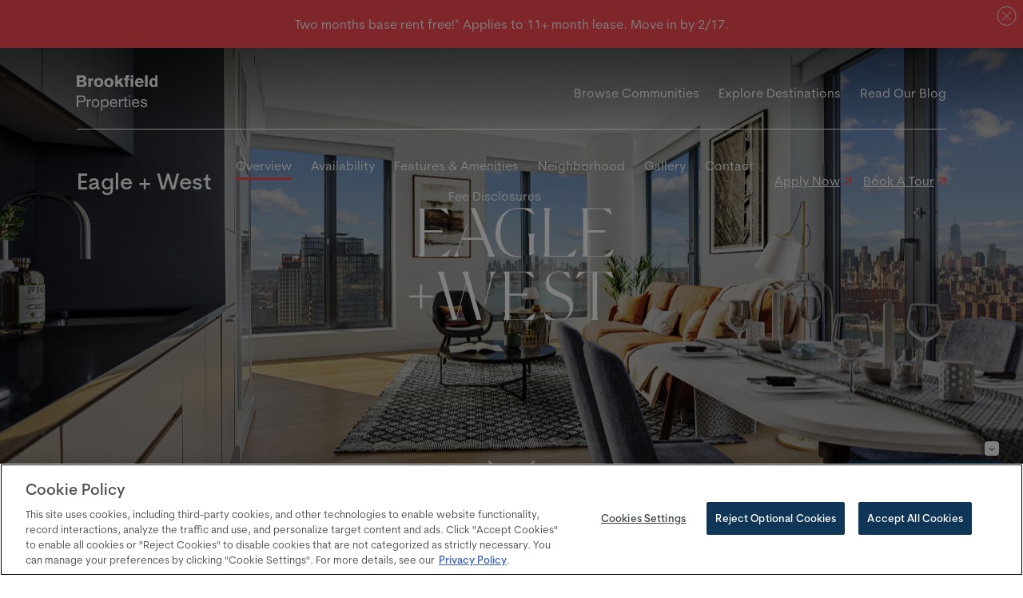

--- FILE ---
content_type: text/html; charset=UTF-8
request_url: https://rent.brookfieldproperties.com/property/eagle-west/
body_size: 77693
content:
<!DOCTYPE html>
<html lang="en-US">

<head>
  <script>
  window.dataLayer = window.dataLayer || [];
  function gtag(){dataLayer.push(arguments);}

  gtag('consent', 'default', {
    ad_storage: 'denied',
    analytics_storage: 'denied',
    ad_user_data: 'denied',
    ad_personalization: 'denied',
    region: [
      'AT','BE','BG','HR','CY','CZ','DK','EE','FI','FR','DE','GR','HU',
      'IE','IT','LV','LT','LU','MT','NL','PL','PT','RO','SK','SI','ES',
      'SE','GB'
    ]
  });
</script>

<!-- Google Tag Manager -->
<script data-ot-ignore>(function(w,d,s,l,i){w[l]=w[l]||[];w[l].push({'gtm.start':
new Date().getTime(),event:'gtm.js'});var f=d.getElementsByTagName(s)[0],
j=d.createElement(s),dl=l!='dataLayer'?'&l='+l:'';j.async=true;j.src=
'https://www.googletagmanager.com/gtm.js?id='+i+dl;f.parentNode.insertBefore(j,f);
})(window,document,'script','dataLayer','GTM-WRSKWM9');</script>
<!-- End Google Tag Manager -->      <!-- Google Tag Manager -->
<script data-ot-ignore>(function(w,d,s,l,i){w[l]=w[l]||[];w[l].push({'gtm.start':
new Date().getTime(),event:'gtm.js'});var f=d.getElementsByTagName(s)[0],
j=d.createElement(s),dl=l!='dataLayer'?'&l='+l:'';j.async=true;j.src=
'https://www.googletagmanager.com/gtm.js?id='+i+dl;f.parentNode.insertBefore(j,f);
})(window,document,'script','dataLayer','GTM-P5BPHSV');</script>
<!-- End Google Tag Manager -->

<script type="module">
    import MEChat from 'https://cdn.skypack.dev/@meetelise/chat';
    MEChat.start({
      organization: "brookfield",
building: "c0a8df44-7d83-11ed-a869-0b0292c68f1f"
    });
  </script>        <script defer src="https://mb.peek.us/peek_community_analytics.min.js"></script>

<!-- OneTrust Cookies Consent Notice start for rent.brookfieldproperties.com -->
<script type="text/javascript" src="https://cdn.cookielaw.org/consent/3497469d-b041-4de1-8f85-08df204e7622/OtAutoBlock.js" ></script>
<script src="https://cdn.cookielaw.org/scripttemplates/otSDKStub.js"  type="text/javascript" charset="UTF-8" data-domain-script="3497469d-b041-4de1-8f85-08df204e7622" ></script>
<script type="text/javascript">
function OptanonWrapper() { }
</script>
<!-- OneTrust Cookies Consent Notice end for rent.brookfieldproperties.com -->

<meta name="google-site-verification" content="GV1l_Gpp4ySmqOFK9ndcmhArFEfU0Pv3D-efMWUcmfs" />
<meta name="google-site-verification" content="m7Ux8OuxH9LNr7s4l4s3J1TGnxILJ_7AbCFzMNhDNTU" />  <meta charset="UTF-8">
  <meta name="viewport" content="width=device-width, initial-scale=1">
  <title>Eagle + West | Home</title>
  <link rel="profile" href="http://gmpg.org/xfn/11">

    <link rel="icon" href="https://rent.brookfieldproperties.com/wp-content/themes/brookfieldmf/assets/img/favicon.png" />

          <script defer class="optanon-category-C0002" src="https://www.youtube.com/iframe_api"></script>
  <script defer src="https://sightmap.com/embed/api.js"></script>
  <script>
    window.textJSON = {
      "available_apartments": "Available Apartments",
      "rent_range": "Rent Range",
      "view_availability": "View Availability",
      "virtual_tour": "Virtual Tour",
      "learn_more": "Learn More",
      "call_for_pricing": "Call for Pricing",
      "available_now": "Available Now",
      "view_apartment": "View Apartment",
      "date_available": "Date Available",
      "price_from": "Price From",
      "download_floor_plan": "Download Floor Plan",
      "schedule_a_tour": "Schedule a Tour",
      "apply_now": "Apply Now",
      "apartment": "Apartment",
      "studio": "Studio",
      "bedroom": "Bedroom",
      "bath": "Bath",
      "special_offer": "Special Offer",
      "fee_transparency_information": "Fee Transparency Information",
      "fee_included_in_rent_disclaimer": "†All-in price includes base rent and the required monthly fees based on default selections.",
      "fee_not_included_in_rent_disclaimer": "* Price only includes base rent.",
      "plus_fees": "Plus Fees",
      "rent_range_with_plus": "Rent Range†",
      "email_this_listing": "Email Me This Listing"
    };
  </script>
  <script>
          /*! loadCSS. [c]2017 Filament Group, Inc. MIT License */
          !function(e){"use strict";var t=function(t,n,r){var o,i=e.document,a=i.createElement("link");if(n)o=n;else{var l=(i.body||i.getElementsByTagName("head")[0]).childNodes;o=l[l.length-1]}var d=i.styleSheets;a.rel="stylesheet",a.href=t,a.media="only x",function e(t){if(i.body)return t();setTimeout(function(){e(t)})}(function(){o.parentNode.insertBefore(a,o.nextSibling)});var f=function(e){for(var t=a.href,n=d.length;n--;)if(d[n].href===t)return e();setTimeout(function(){f(e)})};return a.addEventListener&&a.addEventListener("load",function(){this.media=r||"all"}),a.onloadcssdefined=f,f(function(){a.media!==r&&(a.media=r||"all")}),a};"undefined"!=typeof exports?exports.loadCSS=t:e.loadCSS=t}("undefined"!=typeof global?global:this);
          </script>
<meta name='robots' content='index, follow, max-image-preview:large, max-snippet:-1, max-video-preview:-1' />
<meta name="uri-translation" content="on" /><style id="nelio-ab-testing-overlay" type="text/css">@keyframes nelio-ab-testing-overlay{to{width:0;height:0}}body:not(.nab-done)::before,body:not(.nab-done)::after{animation:1ms 3000ms linear nelio-ab-testing-overlay forwards!important;background:#fff!important;display:block!important;content:""!important;position:fixed!important;top:0!important;left:0!important;width:100vw;height:120vh;pointer-events:none!important;z-index:9999999999!important}html.nab-redirecting body::before,html.nab-redirecting body::after{animation:none!important}</style><link rel="preconnect" href="https://www.google.com"><link rel="preconnect" href="https://sightmap.com"><link rel="dns-prefetch" href="//fonts.googleapis.com"><style id="critical-css">
        @charset 'UTF-8';.wp-block-cover{align-items:center;background-position:50%;box-sizing:border-box;display:flex;justify-content:center;min-height:430px;overflow:hidden;overflow:clip;padding:1em;position:relative}.wp-block-cover .has-background-dim:not([class*=-background-color]){background-color:#000}.wp-block-cover .wp-block-cover__background{bottom:0;left:0;opacity:.5;position:absolute;right:0;top:0}.wp-block-cover .wp-block-cover__background.has-background-dim.has-background-dim-0{opacity:0}.wp-block-cover .wp-block-cover__inner-container{color:inherit;position:relative;width:100%}.wp-block-cover .wp-block-cover__image-background{border:none;bottom:0;box-shadow:none;height:100%;left:0;margin:0;max-height:none;max-width:none;object-fit:cover;outline:0;padding:0;position:absolute;right:0;top:0;width:100%}.wp-block-spacer{clear:both}.has-text-align-center{text-align:center}.has-large-font-size{font-size:var(--wp--preset--font-size--large)!important}@font-face{font-display:swap;font-family:CerebriSans;font-weight:500;src:url('/wp-content/themes/brookfieldmf/assets/fonts/CerebriSans/CerebriSans-Regular_font.woff') format('woff'),url('/wp-content/themes/brookfieldmf/assets/fonts/CerebriSans/CerebriSans-Regular_font.woff2') format('woff2')}@font-face{font-display:swap;font-family:CerebriSans;font-weight:700;src:url('/wp-content/themes/brookfieldmf/assets/fonts/CerebriSans/CerebriSans-Medium_font.woff') format('woff'),url('/wp-content/themes/brookfieldmf/assets/fonts/CerebriSans/CerebriSans-Medium_font.woff2') format('woff2')}@font-face{font-display:swap;font-family:CerebriSans;font-weight:900;src:url('/wp-content/themes/brookfieldmf/assets/fonts/CerebriSans/CerebriSans-Bold_font.woff') format('woff'),url('/wp-content/themes/brookfieldmf/assets/fonts/CerebriSans/CerebriSans-Bold_font.woff2') format('woff2')}p{font-size:.9vw;line-height:1.5}@media screen and (max-width:1600px){p{font-size:16px}}.hide-on-mobile{display:block}p:last-child{margin-bottom:10px!important}@media screen and (max-width:820px){p{font-size:16px}.hide-on-mobile{display:none}}ul{box-sizing:border-box}:root{--wp--preset--font-size--normal:16px;--wp--preset--font-size--huge:42px}:root{--wp--preset--aspect-ratio--square:1;--wp--preset--aspect-ratio--4-3:4/3;--wp--preset--aspect-ratio--3-4:3/4;--wp--preset--aspect-ratio--3-2:3/2;--wp--preset--aspect-ratio--2-3:2/3;--wp--preset--aspect-ratio--16-9:16/9;--wp--preset--aspect-ratio--9-16:9/16;--wp--preset--color--black:#000000;--wp--preset--color--cyan-bluish-gray:#abb8c3;--wp--preset--color--white:#ffffff;--wp--preset--color--pale-pink:#f78da7;--wp--preset--color--vivid-red:#cf2e2e;--wp--preset--color--luminous-vivid-orange:#ff6900;--wp--preset--color--luminous-vivid-amber:#fcb900;--wp--preset--color--light-green-cyan:#7bdcb5;--wp--preset--color--vivid-green-cyan:#00d084;--wp--preset--color--pale-cyan-blue:#8ed1fc;--wp--preset--color--vivid-cyan-blue:#0693e3;--wp--preset--color--vivid-purple:#9b51e0;--wp--preset--gradient--vivid-cyan-blue-to-vivid-purple:linear-gradient(135deg,rgba(6,147,227,1) 0%,rgb(155,81,224) 100%);--wp--preset--gradient--light-green-cyan-to-vivid-green-cyan:linear-gradient(135deg,rgb(122,220,180) 0%,rgb(0,208,130) 100%);--wp--preset--gradient--luminous-vivid-amber-to-luminous-vivid-orange:linear-gradient(135deg,rgba(252,185,0,1) 0%,rgba(255,105,0,1) 100%);--wp--preset--gradient--luminous-vivid-orange-to-vivid-red:linear-gradient(135deg,rgba(255,105,0,1) 0%,rgb(207,46,46) 100%);--wp--preset--gradient--very-light-gray-to-cyan-bluish-gray:linear-gradient(135deg,rgb(238,238,238) 0%,rgb(169,184,195) 100%);--wp--preset--gradient--cool-to-warm-spectrum:linear-gradient(135deg,rgb(74,234,220) 0%,rgb(151,120,209) 20%,rgb(207,42,186) 40%,rgb(238,44,130) 60%,rgb(251,105,98) 80%,rgb(254,248,76) 100%);--wp--preset--gradient--blush-light-purple:linear-gradient(135deg,rgb(255,206,236) 0%,rgb(152,150,240) 100%);--wp--preset--gradient--blush-bordeaux:linear-gradient(135deg,rgb(254,205,165) 0%,rgb(254,45,45) 50%,rgb(107,0,62) 100%);--wp--preset--gradient--luminous-dusk:linear-gradient(135deg,rgb(255,203,112) 0%,rgb(199,81,192) 50%,rgb(65,88,208) 100%);--wp--preset--gradient--pale-ocean:linear-gradient(135deg,rgb(255,245,203) 0%,rgb(182,227,212) 50%,rgb(51,167,181) 100%);--wp--preset--gradient--electric-grass:linear-gradient(135deg,rgb(202,248,128) 0%,rgb(113,206,126) 100%);--wp--preset--gradient--midnight:linear-gradient(135deg,rgb(2,3,129) 0%,rgb(40,116,252) 100%);--wp--preset--font-size--small:13px;--wp--preset--font-size--medium:20px;--wp--preset--font-size--large:36px;--wp--preset--font-size--x-large:42px;--wp--preset--spacing--20:0.44rem;--wp--preset--spacing--30:0.67rem;--wp--preset--spacing--40:1rem;--wp--preset--spacing--50:1.5rem;--wp--preset--spacing--60:2.25rem;--wp--preset--spacing--70:3.38rem;--wp--preset--spacing--80:5.06rem;--wp--preset--shadow--natural:6px 6px 9px rgba(0, 0, 0, 0.2);--wp--preset--shadow--deep:12px 12px 50px rgba(0, 0, 0, 0.4);--wp--preset--shadow--sharp:6px 6px 0px rgba(0, 0, 0, 0.2);--wp--preset--shadow--outlined:6px 6px 0px -3px rgba(255, 255, 255, 1),6px 6px rgba(0, 0, 0, 1);--wp--preset--shadow--crisp:6px 6px 0px rgba(0, 0, 0, 1)}.glide *{box-sizing:inherit}:root{--coral:#ff4c55;--bf-gray:#959aa4;--red:#ff4c55;--ada-red:#eb7c81;--offwhite:#fff;--dark-gray:#3c4347;--mid-gray:#626769;--gray:#4f595e;--light-gray:#efeff0;--light-gray-2:#efeff0;--maxWidth:100%;--sans-serif:font-family:'CerebriSans';--serif:font-family:'SangBleu Kingdom'}body,html{margin:0;max-width:100vw;padding:0}body{background-color:var(--offwhite);color:var(--blue);font-family:CerebriSans;overflow-y:overlay}h4{font-size:1vw;font-weight:800}#main-header{left:0;position:fixed;right:0;top:0;z-index:9000}.main-banner{align-items:center;display:flex;justify-content:space-between;padding:30px 7.5vw;position:relative}.main-banner .mobile-menu{align-items:center;bottom:0;display:none;justify-content:flex-end;left:0;position:absolute;right:0;top:0;z-index:101}.main-banner .mobile-menu ul{list-style:none}.main-banner .mobile-menu ul li{display:inline-block;margin-right:20px;position:relative}.main-banner .mobile-menu ul li:after{background-color:var(--red);bottom:-4px;content:'';height:2px;left:0;position:absolute;width:0}.main-banner .mobile-menu ul li a{background:0 0;border:none;color:var(--white);display:inline-block;font-size:16px;text-decoration:none}@media screen and (max-width:420px){.main-banner .mobile-menu ul li{margin-right:10px}.main-banner .mobile-menu ul li a{font-size:14px}}.main-banner a{color:var(--white)}.main-banner .logo{position:relative;z-index:102}.main-banner .logo .mobile-logo{display:none}.main-banner .logo .desktop-logo{display:block}.main-banner .logo img{height:45px}@media screen and (max-width:820px){h4{font-size:18px}#main-header{max-width:100vw}.main-banner{background:linear-gradient(0deg,transparent,rgba(0,0,0,.6));overflow:visible;padding:17px 20px}.main-banner .mobile-menu{display:flex}.main-banner .logo .mobile-logo{display:block}.main-banner .logo .desktop-logo{display:none}.main-banner .logo img{height:40px;height:35px}.main-banner .nav{display:none}}@media screen and (max-width:580px){.main-banner{padding:17px 20px}.main-banner .logo img{height:30px}}.main-banner .nav li{display:inline-block;font-size:16px;margin:0 0 0 20px;position:relative}.main-banner .nav li:after{background-color:var(--red);bottom:-4px;content:'';height:2px;left:0;position:absolute;width:0}.main-banner .nav li a{font-weight:100;text-decoration:none}.property-mobile-logo{display:none}#hero{position:relative}#hero .hero{overflow:hidden;position:relative;width:100%;z-index:6}#hero .hero:after{background:linear-gradient(0deg,rgba(0,0,0,.2) 0,rgba(0,0,0,.2) 75%,rgba(0,0,0,.8));content:'';height:100%;left:0;position:absolute;right:0;top:0;z-index:5}#hero .hero>video{display:block;height:100vh;-o-object-fit:cover;object-fit:cover;-o-object-position:50% 50%;object-position:50% 50%;width:100vw}#homepage_filters{background-color:var(--white);bottom:-100px;left:7.5vw;position:absolute;right:7.5vw;z-index:1000}#homepage_filters .heading{padding:40px 2.5vw 0}#homepage_filters .heading h4{margin:0}.home .filters{padding:20px 2.5vw 50px}.filters{display:flex;gap:30px;justify-content:space-evenly;padding:2.5vw 2.5vw 1.5vw}@media screen and (max-width:1200px){h4{font-size:18px}#homepage_filters{bottom:-50px;left:0;right:0}.filters{gap:10px}}@media screen and (max-width:820px){#hero{height:100vh;margin-bottom:0;max-height:100vh}#hero .hero{height:100vh}#hero .hero>video{height:100vh}#homepage_filters{bottom:-300px;left:20px;right:20px}#homepage_filters .heading{font-size:.6em;padding:20px 30px 0;text-align:center}#homepage_filters .heading h4{font-size:1.7em}.home #hero{margin-bottom:300px}.filters{flex-direction:column;padding:20px 30px 30px}#homepage_filters .hidden-filter{left:0;right:0}}.filters .filter-wrap{border:1px solid var(--red);flex:1;overflow:visible;padding:0;position:relative}.filters .filter-wrap label{font-weight:600;left:0;padding:10px 20px 0;position:absolute;top:0;white-space:nowrap}.filters .filter-wrap:before{background-image:url('/wp-content/themes/brookfieldmf/assets/img/down-arrow.svg');background-position:50%;background-repeat:no-repeat;background-size:20px 20px;content:'';display:inline-block;height:20px;position:absolute;right:6px;top:42%;width:20px}.filters .filter-wrap.icon-calendar:before{background-image:url('/wp-content/themes/brookfieldmf/assets/img/icon-calendar.svg')}.filters .filter-wrap input{background-color:transparent;border:0;color:var(--mid-gray);font-size:14px;padding:40px 20px 10px}.filters .search-btn{flex:1;padding:10px 20px}@media screen and (max-width:1200px){.filters .search-btn{flex:0.4}}.hidden-filter{background-color:var(--white);box-shadow:0 0 10px rgba(0,0,0,.1);display:flex;flex-direction:column;position:absolute;top:120px;z-index:1000}.hidden-filter.hide{display:none}#homepage_filters .hidden-filter{top:155px}#homepage_filters .property-filter-region{left:2.5vw}@media screen and (max-width:820px){#homepage_filters .property-filter-region{left:0;right:0;top:132px}}#homepage_filters .property-filter-availability{left:calc(50% - 138px)}@media screen and (max-width:820px){#homepage_filters .property-filter-availability{left:0;right:0;top:293px}}#homepage_filters .property-filter-rent-range{left:calc(20% + 30px)}.property-filter-region{left:2.5vw}@media screen and (max-width:820px){#homepage_filters .property-filter-rent-range{left:0;right:0;top:215px}#homepage_filters .property-filter-units{left:0;right:0;top:375px}.property-filter-region{left:0;right:0}}.property-filter-availability{left:calc(50% - 120px);max-width:256px}@media screen and (max-width:820px){.property-filter-availability{left:0;top:80px}}.property-filter-availability .done{background-color:transparent;border:0;color:var(--blue);font-size:1em;padding:0}.property-filter-availability .done{bottom:13px;position:absolute;right:12px;z-index:1000}.property-filter-rent-range{left:calc(20% + 30px)}@media screen and (max-width:820px){.property-filter-rent-range{left:0;right:0;top:80px}}.property-filter-units{right:20%}.checkbox-selections .actions{background-color:var(--white);display:grid;gap:10px;grid-template-columns:1fr 1fr;padding:10px;white-space:nowrap}.checkbox-selections .actions .action{line-height:1em}.checkbox-selections .actions .action input{margin:2px 5px}.property-filter-units .actions{display:flex;padding:30px}.property-filter-units .actions .action{background-color:var(--white);border:1px solid var(--blue);color:var(--blue);flex:1;font-weight:700;margin-left:-1px;margin-right:-1px;padding:10px 30px;text-align:center}@media screen and (max-width:820px){.property-filter-units{left:0;right:0;top:80px}.checkbox-selections .actions{grid-template-columns:1fr;white-space:normal}.checkbox-selections .actions.actions-regions{grid-template-columns:1fr 1fr;white-space:normal}.property-filter-units .actions .action{padding:10px 15px}}.property-filter-units .actions .action.active{background-color:var(--red);color:var(--white)}.property-filter-units .actions .action input{display:none}.property-filter-rent-range .action-heading.buttons{align-items:center;display:flex;gap:20px;padding:10px}.property-filter-rent-range .action-heading.buttons button{background-color:var(--white);border:1px solid var(--blue);padding:15px 30px;white-space:nowrap}.property-filter-rent-range .cols{display:flex}@media screen and (max-width:820px){.property-filter-rent-range .action-heading:first-child{justify-content:start}.property-filter-rent-range .cols{flex-direction:row;gap:40px}.property-filter-rent-range .cols .col{flex:none}}.property-filter-rent-range .cols .col .action{padding:10px 30px}.action-heading,.property-filter-rent-range .cols .col .action.active{background-color:var(--light-gray)}.action-heading{color:var(--blue);display:flex;font-weight:600;justify-content:space-between;padding:10px}.action-heading button{background-color:transparent;border:0;color:var(--blue);font-size:1em;padding:0}.action-heading .clear{align-items:center;display:flex;justify-content:center}.action-heading .clear:before{background-image:url('/wp-content/themes/brookfieldmf/assets/img/icon-close.svg');background-size:12px 12px;content:'';height:12px;margin-right:5px;width:12px}.filters .filter-wrap label{padding:10px 10px 0}.filters .filter-wrap input{padding:40px 20px 10px 10px;width:calc(100% - 40px)}.filters .filter-wrap:before{top:55%}.filters .filter-wrap input#region-type{max-width:80%;overflow:hidden;text-overflow:ellipsis;white-space:nowrap}@media screen and (min-width:821px) and (max-width:991px){.filters .filter-wrap:before{right:10px}.filters .filter-wrap input{font-size:14px}}.date-filter{position:relative;z-index:9}.date-filter:after{background-color:transparent;bottom:0;content:'';left:0;position:absolute;right:0;top:0;z-index:10}.glide__bullets button{background-color:transparent;border:1px solid var(--red);border-radius:50%;display:inline-block;height:20px;margin:0 3px 0 0;padding:0;width:20px}.glide__bullets button:last-child{display:none}.tourPopup{background:rgba(0,0,0,.4);bottom:0;display:none;height:100%;left:0;position:fixed;right:0;text-align:center;top:0;width:100%;z-index:9999}.tourPopup .tourPopupContent{background:#fff;box-sizing:border-box;color:#000;height:100vw;left:50%;max-height:850px;overflow:auto;padding:0;position:relative;top:50%;transform:translate(-50%,-50%);width:80%}@media screen and (max-width:1200px){.tourPopup .tourPopupContent{max-height:600px}}@media screen and (max-height:980px){.tourPopup .tourPopupContent{max-height:630px}}.tourPopup .tourPopupContent .close{background:#fff;display:block;height:30px;position:absolute;right:20px;top:20px;width:30px;z-index:99999}.tourPopup .tourPopupContent .close span{background:#ff4c55;height:3px;position:absolute;right:5px;top:14px;width:20px}.tourPopup .tourPopupContent .close span:first-child{transform:rotate(45deg)}.tourPopup .tourPopupContent .close span:nth-child(2){transform:rotate(135deg)}.tourPopup .tourPopupContent iframe{border:none;height:100%;width:100%}.cols{display:flex;gap:40px}@media screen and (max-width:820px){.glide__bullets button:last-child{display:inline-block}.cols{flex-direction:column;gap:0}}.cols>div{flex:1}:root{--white:#fff;--black:#000}:root{--blue:#0f3557;--bf-gray:#000}button{background-color:var(--blue);border:0;color:var(--white);font-family:CerebriSans;font-size:1.2vw;font-weight:700;padding:0}@media screen and (max-width:820px){button{font-size:16px}}
    </style>

	<!-- This site is optimized with the Yoast SEO plugin v26.7 - https://yoast.com/wordpress/plugins/seo/ -->
	<meta name="description" content="Along Greenpoint Landing&#039;s waterfront sits Eagle + West: two iconic towers filled with carefully crafted luxury apartments in Brooklyn." />
	<link rel="canonical" href="https://rent.brookfieldproperties.com/property/eagle-west/" />
	<meta property="og:locale" content="en_US" />
	<meta property="og:type" content="article" />
	<meta property="og:title" content="Eagle + West | Home" />
	<meta property="og:description" content="Along Greenpoint Landing&#039;s waterfront sits Eagle + West: two iconic towers filled with carefully crafted luxury apartments in Brooklyn." />
	<meta property="og:url" content="https://rent.brookfieldproperties.com/property/eagle-west/" />
	<meta property="og:site_name" content="Brookfield Properties" />
	<meta property="article:modified_time" content="2026-01-15T18:25:23+00:00" />
	<meta property="og:image" content="https://rent.brookfieldproperties.com/wp-content/uploads/2024/05/10_EagleWest_OMA_Photography-by-Jason-O_Rear_Web.jpg" />
	<meta property="og:image:width" content="2000" />
	<meta property="og:image:height" content="1238" />
	<meta property="og:image:type" content="image/jpeg" />
	<meta name="twitter:card" content="summary_large_image" />
	<meta name="twitter:label1" content="Est. reading time" />
	<meta name="twitter:data1" content="6 minutes" />
	<script type="application/ld+json" class="yoast-schema-graph">{"@context":"https://schema.org","@graph":[{"@type":"WebPage","@id":"https://rent.brookfieldproperties.com/property/eagle-west/","url":"https://rent.brookfieldproperties.com/property/eagle-west/","name":"Eagle + West | Home","isPartOf":{"@id":"https://rent.brookfieldproperties.com/#website"},"primaryImageOfPage":{"@id":"https://rent.brookfieldproperties.com/property/eagle-west/#primaryimage"},"image":{"@id":"https://rent.brookfieldproperties.com/property/eagle-west/#primaryimage"},"thumbnailUrl":"https://rent.brookfieldproperties.com/wp-content/uploads/2024/05/10_EagleWest_OMA_Photography-by-Jason-O_Rear_Web.jpg","datePublished":"2024-06-02T11:29:54+00:00","dateModified":"2026-01-15T18:25:23+00:00","description":"Along Greenpoint Landing's waterfront sits Eagle + West: two iconic towers filled with carefully crafted luxury apartments in Brooklyn.","breadcrumb":{"@id":"https://rent.brookfieldproperties.com/property/eagle-west/#breadcrumb"},"inLanguage":"en-US","potentialAction":[{"@type":"ReadAction","target":["https://rent.brookfieldproperties.com/property/eagle-west/"]}]},{"@type":"ImageObject","inLanguage":"en-US","@id":"https://rent.brookfieldproperties.com/property/eagle-west/#primaryimage","url":"https://rent.brookfieldproperties.com/wp-content/uploads/2024/05/10_EagleWest_OMA_Photography-by-Jason-O_Rear_Web.jpg","contentUrl":"https://rent.brookfieldproperties.com/wp-content/uploads/2024/05/10_EagleWest_OMA_Photography-by-Jason-O_Rear_Web.jpg","width":2000,"height":1238,"caption":"Carefully designed by OMA Architects to maximize breathtaking views."},{"@type":"BreadcrumbList","@id":"https://rent.brookfieldproperties.com/property/eagle-west/#breadcrumb","itemListElement":[{"@type":"ListItem","position":1,"name":"Home","item":"https://rent.brookfieldproperties.com/"},{"@type":"ListItem","position":2,"name":"Properties","item":"https://rent.brookfieldproperties.com/property/"},{"@type":"ListItem","position":3,"name":"Eagle + West"}]},{"@type":"WebSite","@id":"https://rent.brookfieldproperties.com/#website","url":"https://rent.brookfieldproperties.com/","name":"Brookfield Properties","description":"","potentialAction":[{"@type":"SearchAction","target":{"@type":"EntryPoint","urlTemplate":"https://rent.brookfieldproperties.com/?s={search_term_string}"},"query-input":{"@type":"PropertyValueSpecification","valueRequired":true,"valueName":"search_term_string"}}],"inLanguage":"en-US"}]}</script>
	<!-- / Yoast SEO plugin. -->


<link rel='dns-prefetch' href='//piiq-common-assets.s3.amazonaws.com' />
<link rel='dns-prefetch' href='//code.jquery.com' />
<link rel='dns-prefetch' href='//www.googletagmanager.com' />
<link rel="alternate" title="oEmbed (JSON)" type="application/json+oembed" href="https://rent.brookfieldproperties.com/wp-json/oembed/1.0/embed?url=https%3A%2F%2Frent.brookfieldproperties.com%2Fproperty%2Feagle-west%2F" />
<link rel="alternate" title="oEmbed (XML)" type="text/xml+oembed" href="https://rent.brookfieldproperties.com/wp-json/oembed/1.0/embed?url=https%3A%2F%2Frent.brookfieldproperties.com%2Fproperty%2Feagle-west%2F&#038;format=xml" />
<style id='wp-img-auto-sizes-contain-inline-css' type='text/css'>
img:is([sizes=auto i],[sizes^="auto," i]){contain-intrinsic-size:3000px 1500px}
/*# sourceURL=wp-img-auto-sizes-contain-inline-css */
</style>
<style id='classic-theme-styles-inline-css' type='text/css'>
/*! This file is auto-generated */
.wp-block-button__link{color:#fff;background-color:#32373c;border-radius:9999px;box-shadow:none;text-decoration:none;padding:calc(.667em + 2px) calc(1.333em + 2px);font-size:1.125em}.wp-block-file__button{background:#32373c;color:#fff;text-decoration:none}
/*# sourceURL=/wp-includes/css/classic-themes.min.css */
</style>
<link rel='preload' as='style' onload="this.onload=null;this.rel='stylesheet'" id='contact-form-7-css' href='https://rent.brookfieldproperties.com/wp-content/plugins/contact-form-7/includes/css/styles.css?ver=6.1.4' type='text/css' media='all' />
<noscript><link rel='stylesheet' id='contact-form-7-css' href='https://rent.brookfieldproperties.com/wp-content/plugins/contact-form-7/includes/css/styles.css?ver=6.1.4' type='text/css' media='all' />
</noscript><link rel='preload' as='style' onload="this.onload=null;this.rel='stylesheet'" id='app-css-css' href='https://rent.brookfieldproperties.com/wp-content/themes/brookfieldmf/build/css/app.271179.css?ver=3.2.40' type='text/css' media='all' />
<noscript><link rel='preload' as='style' onload="this.onload=null;this.rel='stylesheet'" id='app-css-css' href='https://rent.brookfieldproperties.com/wp-content/themes/brookfieldmf/build/css/app.271179.css?ver=3.2.40' type='text/css' media='all' />
</noscript><link media="print" onload="this.media='all'" rel='stylesheet' id='jquery-ui-smoothness-css' href='https://rent.brookfieldproperties.com/wp-content/plugins/contact-form-7/includes/js/jquery-ui/themes/smoothness/jquery-ui.min.css?ver=1.12.1' type='text/css' media='screen' />
<link rel='preload' as='style' onload="this.onload=null;this.rel='stylesheet'" id='wp-block-library-css' href='https://rent.brookfieldproperties.com/wp-includes/css/dist/block-library/style.min.css?ver=0.1.2' type='text/css' media='all' />
<noscript><link rel='stylesheet' id='wp-block-library-css' href='https://rent.brookfieldproperties.com/wp-includes/css/dist/block-library/style.min.css?ver=0.1.2' type='text/css' media='all' />
</noscript><style id='wp-block-button-inline-css' type='text/css'>
.wp-block-button__link{align-content:center;box-sizing:border-box;cursor:pointer;display:inline-block;height:100%;text-align:center;word-break:break-word}.wp-block-button__link.aligncenter{text-align:center}.wp-block-button__link.alignright{text-align:right}:where(.wp-block-button__link){border-radius:9999px;box-shadow:none;padding:calc(.667em + 2px) calc(1.333em + 2px);text-decoration:none}.wp-block-button[style*=text-decoration] .wp-block-button__link{text-decoration:inherit}.wp-block-buttons>.wp-block-button.has-custom-width{max-width:none}.wp-block-buttons>.wp-block-button.has-custom-width .wp-block-button__link{width:100%}.wp-block-buttons>.wp-block-button.has-custom-font-size .wp-block-button__link{font-size:inherit}.wp-block-buttons>.wp-block-button.wp-block-button__width-25{width:calc(25% - var(--wp--style--block-gap, .5em)*.75)}.wp-block-buttons>.wp-block-button.wp-block-button__width-50{width:calc(50% - var(--wp--style--block-gap, .5em)*.5)}.wp-block-buttons>.wp-block-button.wp-block-button__width-75{width:calc(75% - var(--wp--style--block-gap, .5em)*.25)}.wp-block-buttons>.wp-block-button.wp-block-button__width-100{flex-basis:100%;width:100%}.wp-block-buttons.is-vertical>.wp-block-button.wp-block-button__width-25{width:25%}.wp-block-buttons.is-vertical>.wp-block-button.wp-block-button__width-50{width:50%}.wp-block-buttons.is-vertical>.wp-block-button.wp-block-button__width-75{width:75%}.wp-block-button.is-style-squared,.wp-block-button__link.wp-block-button.is-style-squared{border-radius:0}.wp-block-button.no-border-radius,.wp-block-button__link.no-border-radius{border-radius:0!important}:root :where(.wp-block-button .wp-block-button__link.is-style-outline),:root :where(.wp-block-button.is-style-outline>.wp-block-button__link){border:2px solid;padding:.667em 1.333em}:root :where(.wp-block-button .wp-block-button__link.is-style-outline:not(.has-text-color)),:root :where(.wp-block-button.is-style-outline>.wp-block-button__link:not(.has-text-color)){color:currentColor}:root :where(.wp-block-button .wp-block-button__link.is-style-outline:not(.has-background)),:root :where(.wp-block-button.is-style-outline>.wp-block-button__link:not(.has-background)){background-color:initial;background-image:none}
/*# sourceURL=https://rent.brookfieldproperties.com/wp-includes/blocks/button/style.min.css */
</style>
<style id='wp-block-cover-inline-css' type='text/css'>
.wp-block-cover,.wp-block-cover-image{align-items:center;background-position:50%;box-sizing:border-box;display:flex;justify-content:center;min-height:430px;overflow:hidden;overflow:clip;padding:1em;position:relative}.wp-block-cover .has-background-dim:not([class*=-background-color]),.wp-block-cover-image .has-background-dim:not([class*=-background-color]),.wp-block-cover-image.has-background-dim:not([class*=-background-color]),.wp-block-cover.has-background-dim:not([class*=-background-color]){background-color:#000}.wp-block-cover .has-background-dim.has-background-gradient,.wp-block-cover-image .has-background-dim.has-background-gradient{background-color:initial}.wp-block-cover-image.has-background-dim:before,.wp-block-cover.has-background-dim:before{background-color:inherit;content:""}.wp-block-cover .wp-block-cover__background,.wp-block-cover .wp-block-cover__gradient-background,.wp-block-cover-image .wp-block-cover__background,.wp-block-cover-image .wp-block-cover__gradient-background,.wp-block-cover-image.has-background-dim:not(.has-background-gradient):before,.wp-block-cover.has-background-dim:not(.has-background-gradient):before{bottom:0;left:0;opacity:.5;position:absolute;right:0;top:0}.wp-block-cover-image.has-background-dim.has-background-dim-10 .wp-block-cover__background,.wp-block-cover-image.has-background-dim.has-background-dim-10 .wp-block-cover__gradient-background,.wp-block-cover-image.has-background-dim.has-background-dim-10:not(.has-background-gradient):before,.wp-block-cover.has-background-dim.has-background-dim-10 .wp-block-cover__background,.wp-block-cover.has-background-dim.has-background-dim-10 .wp-block-cover__gradient-background,.wp-block-cover.has-background-dim.has-background-dim-10:not(.has-background-gradient):before{opacity:.1}.wp-block-cover-image.has-background-dim.has-background-dim-20 .wp-block-cover__background,.wp-block-cover-image.has-background-dim.has-background-dim-20 .wp-block-cover__gradient-background,.wp-block-cover-image.has-background-dim.has-background-dim-20:not(.has-background-gradient):before,.wp-block-cover.has-background-dim.has-background-dim-20 .wp-block-cover__background,.wp-block-cover.has-background-dim.has-background-dim-20 .wp-block-cover__gradient-background,.wp-block-cover.has-background-dim.has-background-dim-20:not(.has-background-gradient):before{opacity:.2}.wp-block-cover-image.has-background-dim.has-background-dim-30 .wp-block-cover__background,.wp-block-cover-image.has-background-dim.has-background-dim-30 .wp-block-cover__gradient-background,.wp-block-cover-image.has-background-dim.has-background-dim-30:not(.has-background-gradient):before,.wp-block-cover.has-background-dim.has-background-dim-30 .wp-block-cover__background,.wp-block-cover.has-background-dim.has-background-dim-30 .wp-block-cover__gradient-background,.wp-block-cover.has-background-dim.has-background-dim-30:not(.has-background-gradient):before{opacity:.3}.wp-block-cover-image.has-background-dim.has-background-dim-40 .wp-block-cover__background,.wp-block-cover-image.has-background-dim.has-background-dim-40 .wp-block-cover__gradient-background,.wp-block-cover-image.has-background-dim.has-background-dim-40:not(.has-background-gradient):before,.wp-block-cover.has-background-dim.has-background-dim-40 .wp-block-cover__background,.wp-block-cover.has-background-dim.has-background-dim-40 .wp-block-cover__gradient-background,.wp-block-cover.has-background-dim.has-background-dim-40:not(.has-background-gradient):before{opacity:.4}.wp-block-cover-image.has-background-dim.has-background-dim-50 .wp-block-cover__background,.wp-block-cover-image.has-background-dim.has-background-dim-50 .wp-block-cover__gradient-background,.wp-block-cover-image.has-background-dim.has-background-dim-50:not(.has-background-gradient):before,.wp-block-cover.has-background-dim.has-background-dim-50 .wp-block-cover__background,.wp-block-cover.has-background-dim.has-background-dim-50 .wp-block-cover__gradient-background,.wp-block-cover.has-background-dim.has-background-dim-50:not(.has-background-gradient):before{opacity:.5}.wp-block-cover-image.has-background-dim.has-background-dim-60 .wp-block-cover__background,.wp-block-cover-image.has-background-dim.has-background-dim-60 .wp-block-cover__gradient-background,.wp-block-cover-image.has-background-dim.has-background-dim-60:not(.has-background-gradient):before,.wp-block-cover.has-background-dim.has-background-dim-60 .wp-block-cover__background,.wp-block-cover.has-background-dim.has-background-dim-60 .wp-block-cover__gradient-background,.wp-block-cover.has-background-dim.has-background-dim-60:not(.has-background-gradient):before{opacity:.6}.wp-block-cover-image.has-background-dim.has-background-dim-70 .wp-block-cover__background,.wp-block-cover-image.has-background-dim.has-background-dim-70 .wp-block-cover__gradient-background,.wp-block-cover-image.has-background-dim.has-background-dim-70:not(.has-background-gradient):before,.wp-block-cover.has-background-dim.has-background-dim-70 .wp-block-cover__background,.wp-block-cover.has-background-dim.has-background-dim-70 .wp-block-cover__gradient-background,.wp-block-cover.has-background-dim.has-background-dim-70:not(.has-background-gradient):before{opacity:.7}.wp-block-cover-image.has-background-dim.has-background-dim-80 .wp-block-cover__background,.wp-block-cover-image.has-background-dim.has-background-dim-80 .wp-block-cover__gradient-background,.wp-block-cover-image.has-background-dim.has-background-dim-80:not(.has-background-gradient):before,.wp-block-cover.has-background-dim.has-background-dim-80 .wp-block-cover__background,.wp-block-cover.has-background-dim.has-background-dim-80 .wp-block-cover__gradient-background,.wp-block-cover.has-background-dim.has-background-dim-80:not(.has-background-gradient):before{opacity:.8}.wp-block-cover-image.has-background-dim.has-background-dim-90 .wp-block-cover__background,.wp-block-cover-image.has-background-dim.has-background-dim-90 .wp-block-cover__gradient-background,.wp-block-cover-image.has-background-dim.has-background-dim-90:not(.has-background-gradient):before,.wp-block-cover.has-background-dim.has-background-dim-90 .wp-block-cover__background,.wp-block-cover.has-background-dim.has-background-dim-90 .wp-block-cover__gradient-background,.wp-block-cover.has-background-dim.has-background-dim-90:not(.has-background-gradient):before{opacity:.9}.wp-block-cover-image.has-background-dim.has-background-dim-100 .wp-block-cover__background,.wp-block-cover-image.has-background-dim.has-background-dim-100 .wp-block-cover__gradient-background,.wp-block-cover-image.has-background-dim.has-background-dim-100:not(.has-background-gradient):before,.wp-block-cover.has-background-dim.has-background-dim-100 .wp-block-cover__background,.wp-block-cover.has-background-dim.has-background-dim-100 .wp-block-cover__gradient-background,.wp-block-cover.has-background-dim.has-background-dim-100:not(.has-background-gradient):before{opacity:1}.wp-block-cover .wp-block-cover__background.has-background-dim.has-background-dim-0,.wp-block-cover .wp-block-cover__gradient-background.has-background-dim.has-background-dim-0,.wp-block-cover-image .wp-block-cover__background.has-background-dim.has-background-dim-0,.wp-block-cover-image .wp-block-cover__gradient-background.has-background-dim.has-background-dim-0{opacity:0}.wp-block-cover .wp-block-cover__background.has-background-dim.has-background-dim-10,.wp-block-cover .wp-block-cover__gradient-background.has-background-dim.has-background-dim-10,.wp-block-cover-image .wp-block-cover__background.has-background-dim.has-background-dim-10,.wp-block-cover-image .wp-block-cover__gradient-background.has-background-dim.has-background-dim-10{opacity:.1}.wp-block-cover .wp-block-cover__background.has-background-dim.has-background-dim-20,.wp-block-cover .wp-block-cover__gradient-background.has-background-dim.has-background-dim-20,.wp-block-cover-image .wp-block-cover__background.has-background-dim.has-background-dim-20,.wp-block-cover-image .wp-block-cover__gradient-background.has-background-dim.has-background-dim-20{opacity:.2}.wp-block-cover .wp-block-cover__background.has-background-dim.has-background-dim-30,.wp-block-cover .wp-block-cover__gradient-background.has-background-dim.has-background-dim-30,.wp-block-cover-image .wp-block-cover__background.has-background-dim.has-background-dim-30,.wp-block-cover-image .wp-block-cover__gradient-background.has-background-dim.has-background-dim-30{opacity:.3}.wp-block-cover .wp-block-cover__background.has-background-dim.has-background-dim-40,.wp-block-cover .wp-block-cover__gradient-background.has-background-dim.has-background-dim-40,.wp-block-cover-image .wp-block-cover__background.has-background-dim.has-background-dim-40,.wp-block-cover-image .wp-block-cover__gradient-background.has-background-dim.has-background-dim-40{opacity:.4}.wp-block-cover .wp-block-cover__background.has-background-dim.has-background-dim-50,.wp-block-cover .wp-block-cover__gradient-background.has-background-dim.has-background-dim-50,.wp-block-cover-image .wp-block-cover__background.has-background-dim.has-background-dim-50,.wp-block-cover-image .wp-block-cover__gradient-background.has-background-dim.has-background-dim-50{opacity:.5}.wp-block-cover .wp-block-cover__background.has-background-dim.has-background-dim-60,.wp-block-cover .wp-block-cover__gradient-background.has-background-dim.has-background-dim-60,.wp-block-cover-image .wp-block-cover__background.has-background-dim.has-background-dim-60,.wp-block-cover-image .wp-block-cover__gradient-background.has-background-dim.has-background-dim-60{opacity:.6}.wp-block-cover .wp-block-cover__background.has-background-dim.has-background-dim-70,.wp-block-cover .wp-block-cover__gradient-background.has-background-dim.has-background-dim-70,.wp-block-cover-image .wp-block-cover__background.has-background-dim.has-background-dim-70,.wp-block-cover-image .wp-block-cover__gradient-background.has-background-dim.has-background-dim-70{opacity:.7}.wp-block-cover .wp-block-cover__background.has-background-dim.has-background-dim-80,.wp-block-cover .wp-block-cover__gradient-background.has-background-dim.has-background-dim-80,.wp-block-cover-image .wp-block-cover__background.has-background-dim.has-background-dim-80,.wp-block-cover-image .wp-block-cover__gradient-background.has-background-dim.has-background-dim-80{opacity:.8}.wp-block-cover .wp-block-cover__background.has-background-dim.has-background-dim-90,.wp-block-cover .wp-block-cover__gradient-background.has-background-dim.has-background-dim-90,.wp-block-cover-image .wp-block-cover__background.has-background-dim.has-background-dim-90,.wp-block-cover-image .wp-block-cover__gradient-background.has-background-dim.has-background-dim-90{opacity:.9}.wp-block-cover .wp-block-cover__background.has-background-dim.has-background-dim-100,.wp-block-cover .wp-block-cover__gradient-background.has-background-dim.has-background-dim-100,.wp-block-cover-image .wp-block-cover__background.has-background-dim.has-background-dim-100,.wp-block-cover-image .wp-block-cover__gradient-background.has-background-dim.has-background-dim-100{opacity:1}.wp-block-cover-image.alignleft,.wp-block-cover-image.alignright,.wp-block-cover.alignleft,.wp-block-cover.alignright{max-width:420px;width:100%}.wp-block-cover-image.aligncenter,.wp-block-cover-image.alignleft,.wp-block-cover-image.alignright,.wp-block-cover.aligncenter,.wp-block-cover.alignleft,.wp-block-cover.alignright{display:flex}.wp-block-cover .wp-block-cover__inner-container,.wp-block-cover-image .wp-block-cover__inner-container{color:inherit;position:relative;width:100%}.wp-block-cover-image.is-position-top-left,.wp-block-cover.is-position-top-left{align-items:flex-start;justify-content:flex-start}.wp-block-cover-image.is-position-top-center,.wp-block-cover.is-position-top-center{align-items:flex-start;justify-content:center}.wp-block-cover-image.is-position-top-right,.wp-block-cover.is-position-top-right{align-items:flex-start;justify-content:flex-end}.wp-block-cover-image.is-position-center-left,.wp-block-cover.is-position-center-left{align-items:center;justify-content:flex-start}.wp-block-cover-image.is-position-center-center,.wp-block-cover.is-position-center-center{align-items:center;justify-content:center}.wp-block-cover-image.is-position-center-right,.wp-block-cover.is-position-center-right{align-items:center;justify-content:flex-end}.wp-block-cover-image.is-position-bottom-left,.wp-block-cover.is-position-bottom-left{align-items:flex-end;justify-content:flex-start}.wp-block-cover-image.is-position-bottom-center,.wp-block-cover.is-position-bottom-center{align-items:flex-end;justify-content:center}.wp-block-cover-image.is-position-bottom-right,.wp-block-cover.is-position-bottom-right{align-items:flex-end;justify-content:flex-end}.wp-block-cover-image.has-custom-content-position.has-custom-content-position .wp-block-cover__inner-container,.wp-block-cover.has-custom-content-position.has-custom-content-position .wp-block-cover__inner-container{margin:0}.wp-block-cover-image.has-custom-content-position.has-custom-content-position.is-position-bottom-left .wp-block-cover__inner-container,.wp-block-cover-image.has-custom-content-position.has-custom-content-position.is-position-bottom-right .wp-block-cover__inner-container,.wp-block-cover-image.has-custom-content-position.has-custom-content-position.is-position-center-left .wp-block-cover__inner-container,.wp-block-cover-image.has-custom-content-position.has-custom-content-position.is-position-center-right .wp-block-cover__inner-container,.wp-block-cover-image.has-custom-content-position.has-custom-content-position.is-position-top-left .wp-block-cover__inner-container,.wp-block-cover-image.has-custom-content-position.has-custom-content-position.is-position-top-right .wp-block-cover__inner-container,.wp-block-cover.has-custom-content-position.has-custom-content-position.is-position-bottom-left .wp-block-cover__inner-container,.wp-block-cover.has-custom-content-position.has-custom-content-position.is-position-bottom-right .wp-block-cover__inner-container,.wp-block-cover.has-custom-content-position.has-custom-content-position.is-position-center-left .wp-block-cover__inner-container,.wp-block-cover.has-custom-content-position.has-custom-content-position.is-position-center-right .wp-block-cover__inner-container,.wp-block-cover.has-custom-content-position.has-custom-content-position.is-position-top-left .wp-block-cover__inner-container,.wp-block-cover.has-custom-content-position.has-custom-content-position.is-position-top-right .wp-block-cover__inner-container{margin:0;width:auto}.wp-block-cover .wp-block-cover__image-background,.wp-block-cover video.wp-block-cover__video-background,.wp-block-cover-image .wp-block-cover__image-background,.wp-block-cover-image video.wp-block-cover__video-background{border:none;bottom:0;box-shadow:none;height:100%;left:0;margin:0;max-height:none;max-width:none;object-fit:cover;outline:none;padding:0;position:absolute;right:0;top:0;width:100%}.wp-block-cover-image.has-parallax,.wp-block-cover.has-parallax,.wp-block-cover__image-background.has-parallax,video.wp-block-cover__video-background.has-parallax{background-attachment:fixed;background-repeat:no-repeat;background-size:cover}@supports (-webkit-touch-callout:inherit){.wp-block-cover-image.has-parallax,.wp-block-cover.has-parallax,.wp-block-cover__image-background.has-parallax,video.wp-block-cover__video-background.has-parallax{background-attachment:scroll}}@media (prefers-reduced-motion:reduce){.wp-block-cover-image.has-parallax,.wp-block-cover.has-parallax,.wp-block-cover__image-background.has-parallax,video.wp-block-cover__video-background.has-parallax{background-attachment:scroll}}.wp-block-cover-image.is-repeated,.wp-block-cover.is-repeated,.wp-block-cover__image-background.is-repeated,video.wp-block-cover__video-background.is-repeated{background-repeat:repeat;background-size:auto}.wp-block-cover-image-text,.wp-block-cover-image-text a,.wp-block-cover-image-text a:active,.wp-block-cover-image-text a:focus,.wp-block-cover-image-text a:hover,.wp-block-cover-text,.wp-block-cover-text a,.wp-block-cover-text a:active,.wp-block-cover-text a:focus,.wp-block-cover-text a:hover,section.wp-block-cover-image h2,section.wp-block-cover-image h2 a,section.wp-block-cover-image h2 a:active,section.wp-block-cover-image h2 a:focus,section.wp-block-cover-image h2 a:hover{color:#fff}.wp-block-cover-image .wp-block-cover.has-left-content{justify-content:flex-start}.wp-block-cover-image .wp-block-cover.has-right-content{justify-content:flex-end}.wp-block-cover-image.has-left-content .wp-block-cover-image-text,.wp-block-cover.has-left-content .wp-block-cover-text,section.wp-block-cover-image.has-left-content>h2{margin-left:0;text-align:left}.wp-block-cover-image.has-right-content .wp-block-cover-image-text,.wp-block-cover.has-right-content .wp-block-cover-text,section.wp-block-cover-image.has-right-content>h2{margin-right:0;text-align:right}.wp-block-cover .wp-block-cover-text,.wp-block-cover-image .wp-block-cover-image-text,section.wp-block-cover-image>h2{font-size:2em;line-height:1.25;margin-bottom:0;max-width:840px;padding:.44em;text-align:center;z-index:1}:where(.wp-block-cover-image:not(.has-text-color)),:where(.wp-block-cover:not(.has-text-color)){color:#fff}:where(.wp-block-cover-image.is-light:not(.has-text-color)),:where(.wp-block-cover.is-light:not(.has-text-color)){color:#000}:root :where(.wp-block-cover h1:not(.has-text-color)),:root :where(.wp-block-cover h2:not(.has-text-color)),:root :where(.wp-block-cover h3:not(.has-text-color)),:root :where(.wp-block-cover h4:not(.has-text-color)),:root :where(.wp-block-cover h5:not(.has-text-color)),:root :where(.wp-block-cover h6:not(.has-text-color)),:root :where(.wp-block-cover p:not(.has-text-color)){color:inherit}body:not(.editor-styles-wrapper) .wp-block-cover:not(.wp-block-cover:has(.wp-block-cover__background+.wp-block-cover__inner-container)) .wp-block-cover__image-background,body:not(.editor-styles-wrapper) .wp-block-cover:not(.wp-block-cover:has(.wp-block-cover__background+.wp-block-cover__inner-container)) .wp-block-cover__video-background{z-index:0}body:not(.editor-styles-wrapper) .wp-block-cover:not(.wp-block-cover:has(.wp-block-cover__background+.wp-block-cover__inner-container)) .wp-block-cover__background,body:not(.editor-styles-wrapper) .wp-block-cover:not(.wp-block-cover:has(.wp-block-cover__background+.wp-block-cover__inner-container)) .wp-block-cover__gradient-background,body:not(.editor-styles-wrapper) .wp-block-cover:not(.wp-block-cover:has(.wp-block-cover__background+.wp-block-cover__inner-container)) .wp-block-cover__inner-container,body:not(.editor-styles-wrapper) .wp-block-cover:not(.wp-block-cover:has(.wp-block-cover__background+.wp-block-cover__inner-container)).has-background-dim:not(.has-background-gradient):before{z-index:1}.has-modal-open body:not(.editor-styles-wrapper) .wp-block-cover:not(.wp-block-cover:has(.wp-block-cover__background+.wp-block-cover__inner-container)) .wp-block-cover__inner-container{z-index:auto}
/*# sourceURL=https://rent.brookfieldproperties.com/wp-includes/blocks/cover/style.min.css */
</style>
<style id='wp-block-heading-inline-css' type='text/css'>
h1:where(.wp-block-heading).has-background,h2:where(.wp-block-heading).has-background,h3:where(.wp-block-heading).has-background,h4:where(.wp-block-heading).has-background,h5:where(.wp-block-heading).has-background,h6:where(.wp-block-heading).has-background{padding:1.25em 2.375em}h1.has-text-align-left[style*=writing-mode]:where([style*=vertical-lr]),h1.has-text-align-right[style*=writing-mode]:where([style*=vertical-rl]),h2.has-text-align-left[style*=writing-mode]:where([style*=vertical-lr]),h2.has-text-align-right[style*=writing-mode]:where([style*=vertical-rl]),h3.has-text-align-left[style*=writing-mode]:where([style*=vertical-lr]),h3.has-text-align-right[style*=writing-mode]:where([style*=vertical-rl]),h4.has-text-align-left[style*=writing-mode]:where([style*=vertical-lr]),h4.has-text-align-right[style*=writing-mode]:where([style*=vertical-rl]),h5.has-text-align-left[style*=writing-mode]:where([style*=vertical-lr]),h5.has-text-align-right[style*=writing-mode]:where([style*=vertical-rl]),h6.has-text-align-left[style*=writing-mode]:where([style*=vertical-lr]),h6.has-text-align-right[style*=writing-mode]:where([style*=vertical-rl]){rotate:180deg}
/*# sourceURL=https://rent.brookfieldproperties.com/wp-includes/blocks/heading/style.min.css */
</style>
<style id='wp-block-image-inline-css' type='text/css'>
.wp-block-image>a,.wp-block-image>figure>a{display:inline-block}.wp-block-image img{box-sizing:border-box;height:auto;max-width:100%;vertical-align:bottom}@media not (prefers-reduced-motion){.wp-block-image img.hide{visibility:hidden}.wp-block-image img.show{animation:show-content-image .4s}}.wp-block-image[style*=border-radius] img,.wp-block-image[style*=border-radius]>a{border-radius:inherit}.wp-block-image.has-custom-border img{box-sizing:border-box}.wp-block-image.aligncenter{text-align:center}.wp-block-image.alignfull>a,.wp-block-image.alignwide>a{width:100%}.wp-block-image.alignfull img,.wp-block-image.alignwide img{height:auto;width:100%}.wp-block-image .aligncenter,.wp-block-image .alignleft,.wp-block-image .alignright,.wp-block-image.aligncenter,.wp-block-image.alignleft,.wp-block-image.alignright{display:table}.wp-block-image .aligncenter>figcaption,.wp-block-image .alignleft>figcaption,.wp-block-image .alignright>figcaption,.wp-block-image.aligncenter>figcaption,.wp-block-image.alignleft>figcaption,.wp-block-image.alignright>figcaption{caption-side:bottom;display:table-caption}.wp-block-image .alignleft{float:left;margin:.5em 1em .5em 0}.wp-block-image .alignright{float:right;margin:.5em 0 .5em 1em}.wp-block-image .aligncenter{margin-left:auto;margin-right:auto}.wp-block-image :where(figcaption){margin-bottom:1em;margin-top:.5em}.wp-block-image.is-style-circle-mask img{border-radius:9999px}@supports ((-webkit-mask-image:none) or (mask-image:none)) or (-webkit-mask-image:none){.wp-block-image.is-style-circle-mask img{border-radius:0;-webkit-mask-image:url('data:image/svg+xml;utf8,<svg viewBox="0 0 100 100" xmlns="http://www.w3.org/2000/svg"><circle cx="50" cy="50" r="50"/></svg>');mask-image:url('data:image/svg+xml;utf8,<svg viewBox="0 0 100 100" xmlns="http://www.w3.org/2000/svg"><circle cx="50" cy="50" r="50"/></svg>');mask-mode:alpha;-webkit-mask-position:center;mask-position:center;-webkit-mask-repeat:no-repeat;mask-repeat:no-repeat;-webkit-mask-size:contain;mask-size:contain}}:root :where(.wp-block-image.is-style-rounded img,.wp-block-image .is-style-rounded img){border-radius:9999px}.wp-block-image figure{margin:0}.wp-lightbox-container{display:flex;flex-direction:column;position:relative}.wp-lightbox-container img{cursor:zoom-in}.wp-lightbox-container img:hover+button{opacity:1}.wp-lightbox-container button{align-items:center;backdrop-filter:blur(16px) saturate(180%);background-color:#5a5a5a40;border:none;border-radius:4px;cursor:zoom-in;display:flex;height:20px;justify-content:center;opacity:0;padding:0;position:absolute;right:16px;text-align:center;top:16px;width:20px;z-index:100}@media not (prefers-reduced-motion){.wp-lightbox-container button{transition:opacity .2s ease}}.wp-lightbox-container button:focus-visible{outline:3px auto #5a5a5a40;outline:3px auto -webkit-focus-ring-color;outline-offset:3px}.wp-lightbox-container button:hover{cursor:pointer;opacity:1}.wp-lightbox-container button:focus{opacity:1}.wp-lightbox-container button:focus,.wp-lightbox-container button:hover,.wp-lightbox-container button:not(:hover):not(:active):not(.has-background){background-color:#5a5a5a40;border:none}.wp-lightbox-overlay{box-sizing:border-box;cursor:zoom-out;height:100vh;left:0;overflow:hidden;position:fixed;top:0;visibility:hidden;width:100%;z-index:100000}.wp-lightbox-overlay .close-button{align-items:center;cursor:pointer;display:flex;justify-content:center;min-height:40px;min-width:40px;padding:0;position:absolute;right:calc(env(safe-area-inset-right) + 16px);top:calc(env(safe-area-inset-top) + 16px);z-index:5000000}.wp-lightbox-overlay .close-button:focus,.wp-lightbox-overlay .close-button:hover,.wp-lightbox-overlay .close-button:not(:hover):not(:active):not(.has-background){background:none;border:none}.wp-lightbox-overlay .lightbox-image-container{height:var(--wp--lightbox-container-height);left:50%;overflow:hidden;position:absolute;top:50%;transform:translate(-50%,-50%);transform-origin:top left;width:var(--wp--lightbox-container-width);z-index:9999999999}.wp-lightbox-overlay .wp-block-image{align-items:center;box-sizing:border-box;display:flex;height:100%;justify-content:center;margin:0;position:relative;transform-origin:0 0;width:100%;z-index:3000000}.wp-lightbox-overlay .wp-block-image img{height:var(--wp--lightbox-image-height);min-height:var(--wp--lightbox-image-height);min-width:var(--wp--lightbox-image-width);width:var(--wp--lightbox-image-width)}.wp-lightbox-overlay .wp-block-image figcaption{display:none}.wp-lightbox-overlay button{background:none;border:none}.wp-lightbox-overlay .scrim{background-color:#fff;height:100%;opacity:.9;position:absolute;width:100%;z-index:2000000}.wp-lightbox-overlay.active{visibility:visible}@media not (prefers-reduced-motion){.wp-lightbox-overlay.active{animation:turn-on-visibility .25s both}.wp-lightbox-overlay.active img{animation:turn-on-visibility .35s both}.wp-lightbox-overlay.show-closing-animation:not(.active){animation:turn-off-visibility .35s both}.wp-lightbox-overlay.show-closing-animation:not(.active) img{animation:turn-off-visibility .25s both}.wp-lightbox-overlay.zoom.active{animation:none;opacity:1;visibility:visible}.wp-lightbox-overlay.zoom.active .lightbox-image-container{animation:lightbox-zoom-in .4s}.wp-lightbox-overlay.zoom.active .lightbox-image-container img{animation:none}.wp-lightbox-overlay.zoom.active .scrim{animation:turn-on-visibility .4s forwards}.wp-lightbox-overlay.zoom.show-closing-animation:not(.active){animation:none}.wp-lightbox-overlay.zoom.show-closing-animation:not(.active) .lightbox-image-container{animation:lightbox-zoom-out .4s}.wp-lightbox-overlay.zoom.show-closing-animation:not(.active) .lightbox-image-container img{animation:none}.wp-lightbox-overlay.zoom.show-closing-animation:not(.active) .scrim{animation:turn-off-visibility .4s forwards}}@keyframes show-content-image{0%{visibility:hidden}99%{visibility:hidden}to{visibility:visible}}@keyframes turn-on-visibility{0%{opacity:0}to{opacity:1}}@keyframes turn-off-visibility{0%{opacity:1;visibility:visible}99%{opacity:0;visibility:visible}to{opacity:0;visibility:hidden}}@keyframes lightbox-zoom-in{0%{transform:translate(calc((-100vw + var(--wp--lightbox-scrollbar-width))/2 + var(--wp--lightbox-initial-left-position)),calc(-50vh + var(--wp--lightbox-initial-top-position))) scale(var(--wp--lightbox-scale))}to{transform:translate(-50%,-50%) scale(1)}}@keyframes lightbox-zoom-out{0%{transform:translate(-50%,-50%) scale(1);visibility:visible}99%{visibility:visible}to{transform:translate(calc((-100vw + var(--wp--lightbox-scrollbar-width))/2 + var(--wp--lightbox-initial-left-position)),calc(-50vh + var(--wp--lightbox-initial-top-position))) scale(var(--wp--lightbox-scale));visibility:hidden}}
/*# sourceURL=https://rent.brookfieldproperties.com/wp-includes/blocks/image/style.min.css */
</style>
<style id='wp-block-media-text-inline-css' type='text/css'>
.wp-block-media-text{box-sizing:border-box;
  /*!rtl:begin:ignore*/direction:ltr;
  /*!rtl:end:ignore*/display:grid;grid-template-columns:50% 1fr;grid-template-rows:auto}.wp-block-media-text.has-media-on-the-right{grid-template-columns:1fr 50%}.wp-block-media-text.is-vertically-aligned-top>.wp-block-media-text__content,.wp-block-media-text.is-vertically-aligned-top>.wp-block-media-text__media{align-self:start}.wp-block-media-text.is-vertically-aligned-center>.wp-block-media-text__content,.wp-block-media-text.is-vertically-aligned-center>.wp-block-media-text__media,.wp-block-media-text>.wp-block-media-text__content,.wp-block-media-text>.wp-block-media-text__media{align-self:center}.wp-block-media-text.is-vertically-aligned-bottom>.wp-block-media-text__content,.wp-block-media-text.is-vertically-aligned-bottom>.wp-block-media-text__media{align-self:end}.wp-block-media-text>.wp-block-media-text__media{
  /*!rtl:begin:ignore*/grid-column:1;grid-row:1;
  /*!rtl:end:ignore*/margin:0}.wp-block-media-text>.wp-block-media-text__content{direction:ltr;
  /*!rtl:begin:ignore*/grid-column:2;grid-row:1;
  /*!rtl:end:ignore*/padding:0 8%;word-break:break-word}.wp-block-media-text.has-media-on-the-right>.wp-block-media-text__media{
  /*!rtl:begin:ignore*/grid-column:2;grid-row:1
  /*!rtl:end:ignore*/}.wp-block-media-text.has-media-on-the-right>.wp-block-media-text__content{
  /*!rtl:begin:ignore*/grid-column:1;grid-row:1
  /*!rtl:end:ignore*/}.wp-block-media-text__media a{display:block}.wp-block-media-text__media img,.wp-block-media-text__media video{height:auto;max-width:unset;vertical-align:middle;width:100%}.wp-block-media-text.is-image-fill>.wp-block-media-text__media{background-size:cover;height:100%;min-height:250px}.wp-block-media-text.is-image-fill>.wp-block-media-text__media>a{display:block;height:100%}.wp-block-media-text.is-image-fill>.wp-block-media-text__media img{height:1px;margin:-1px;overflow:hidden;padding:0;position:absolute;width:1px;clip:rect(0,0,0,0);border:0}.wp-block-media-text.is-image-fill-element>.wp-block-media-text__media{height:100%;min-height:250px}.wp-block-media-text.is-image-fill-element>.wp-block-media-text__media>a{display:block;height:100%}.wp-block-media-text.is-image-fill-element>.wp-block-media-text__media img{height:100%;object-fit:cover;width:100%}@media (max-width:600px){.wp-block-media-text.is-stacked-on-mobile{grid-template-columns:100%!important}.wp-block-media-text.is-stacked-on-mobile>.wp-block-media-text__media{grid-column:1;grid-row:1}.wp-block-media-text.is-stacked-on-mobile>.wp-block-media-text__content{grid-column:1;grid-row:2}}
/*# sourceURL=https://rent.brookfieldproperties.com/wp-includes/blocks/media-text/style.min.css */
</style>
<style id='wp-block-buttons-inline-css' type='text/css'>
.wp-block-buttons{box-sizing:border-box}.wp-block-buttons.is-vertical{flex-direction:column}.wp-block-buttons.is-vertical>.wp-block-button:last-child{margin-bottom:0}.wp-block-buttons>.wp-block-button{display:inline-block;margin:0}.wp-block-buttons.is-content-justification-left{justify-content:flex-start}.wp-block-buttons.is-content-justification-left.is-vertical{align-items:flex-start}.wp-block-buttons.is-content-justification-center{justify-content:center}.wp-block-buttons.is-content-justification-center.is-vertical{align-items:center}.wp-block-buttons.is-content-justification-right{justify-content:flex-end}.wp-block-buttons.is-content-justification-right.is-vertical{align-items:flex-end}.wp-block-buttons.is-content-justification-space-between{justify-content:space-between}.wp-block-buttons.aligncenter{text-align:center}.wp-block-buttons:not(.is-content-justification-space-between,.is-content-justification-right,.is-content-justification-left,.is-content-justification-center) .wp-block-button.aligncenter{margin-left:auto;margin-right:auto;width:100%}.wp-block-buttons[style*=text-decoration] .wp-block-button,.wp-block-buttons[style*=text-decoration] .wp-block-button__link{text-decoration:inherit}.wp-block-buttons.has-custom-font-size .wp-block-button__link{font-size:inherit}.wp-block-buttons .wp-block-button__link{width:100%}.wp-block-button.aligncenter{text-align:center}
/*# sourceURL=https://rent.brookfieldproperties.com/wp-includes/blocks/buttons/style.min.css */
</style>
<style id='wp-block-columns-inline-css' type='text/css'>
.wp-block-columns{box-sizing:border-box;display:flex;flex-wrap:wrap!important}@media (min-width:782px){.wp-block-columns{flex-wrap:nowrap!important}}.wp-block-columns{align-items:normal!important}.wp-block-columns.are-vertically-aligned-top{align-items:flex-start}.wp-block-columns.are-vertically-aligned-center{align-items:center}.wp-block-columns.are-vertically-aligned-bottom{align-items:flex-end}@media (max-width:781px){.wp-block-columns:not(.is-not-stacked-on-mobile)>.wp-block-column{flex-basis:100%!important}}@media (min-width:782px){.wp-block-columns:not(.is-not-stacked-on-mobile)>.wp-block-column{flex-basis:0;flex-grow:1}.wp-block-columns:not(.is-not-stacked-on-mobile)>.wp-block-column[style*=flex-basis]{flex-grow:0}}.wp-block-columns.is-not-stacked-on-mobile{flex-wrap:nowrap!important}.wp-block-columns.is-not-stacked-on-mobile>.wp-block-column{flex-basis:0;flex-grow:1}.wp-block-columns.is-not-stacked-on-mobile>.wp-block-column[style*=flex-basis]{flex-grow:0}:where(.wp-block-columns){margin-bottom:1.75em}:where(.wp-block-columns.has-background){padding:1.25em 2.375em}.wp-block-column{flex-grow:1;min-width:0;overflow-wrap:break-word;word-break:break-word}.wp-block-column.is-vertically-aligned-top{align-self:flex-start}.wp-block-column.is-vertically-aligned-center{align-self:center}.wp-block-column.is-vertically-aligned-bottom{align-self:flex-end}.wp-block-column.is-vertically-aligned-stretch{align-self:stretch}.wp-block-column.is-vertically-aligned-bottom,.wp-block-column.is-vertically-aligned-center,.wp-block-column.is-vertically-aligned-top{width:100%}
/*# sourceURL=https://rent.brookfieldproperties.com/wp-includes/blocks/columns/style.min.css */
</style>
<style id='wp-block-group-inline-css' type='text/css'>
.wp-block-group{box-sizing:border-box}:where(.wp-block-group.wp-block-group-is-layout-constrained){position:relative}
/*# sourceURL=https://rent.brookfieldproperties.com/wp-includes/blocks/group/style.min.css */
</style>
<style id='wp-block-paragraph-inline-css' type='text/css'>
.is-small-text{font-size:.875em}.is-regular-text{font-size:1em}.is-large-text{font-size:2.25em}.is-larger-text{font-size:3em}.has-drop-cap:not(:focus):first-letter{float:left;font-size:8.4em;font-style:normal;font-weight:100;line-height:.68;margin:.05em .1em 0 0;text-transform:uppercase}body.rtl .has-drop-cap:not(:focus):first-letter{float:none;margin-left:.1em}p.has-drop-cap.has-background{overflow:hidden}:root :where(p.has-background){padding:1.25em 2.375em}:where(p.has-text-color:not(.has-link-color)) a{color:inherit}p.has-text-align-left[style*="writing-mode:vertical-lr"],p.has-text-align-right[style*="writing-mode:vertical-rl"]{rotate:180deg}
/*# sourceURL=https://rent.brookfieldproperties.com/wp-includes/blocks/paragraph/style.min.css */
</style>
<style id='wp-block-spacer-inline-css' type='text/css'>
.wp-block-spacer{clear:both}
/*# sourceURL=https://rent.brookfieldproperties.com/wp-includes/blocks/spacer/style.min.css */
</style>
<style id='global-styles-inline-css' type='text/css'>
:root{--wp--preset--aspect-ratio--square: 1;--wp--preset--aspect-ratio--4-3: 4/3;--wp--preset--aspect-ratio--3-4: 3/4;--wp--preset--aspect-ratio--3-2: 3/2;--wp--preset--aspect-ratio--2-3: 2/3;--wp--preset--aspect-ratio--16-9: 16/9;--wp--preset--aspect-ratio--9-16: 9/16;--wp--preset--color--black: #000000;--wp--preset--color--cyan-bluish-gray: #abb8c3;--wp--preset--color--white: #ffffff;--wp--preset--color--pale-pink: #f78da7;--wp--preset--color--vivid-red: #cf2e2e;--wp--preset--color--luminous-vivid-orange: #ff6900;--wp--preset--color--luminous-vivid-amber: #fcb900;--wp--preset--color--light-green-cyan: #7bdcb5;--wp--preset--color--vivid-green-cyan: #00d084;--wp--preset--color--pale-cyan-blue: #8ed1fc;--wp--preset--color--vivid-cyan-blue: #0693e3;--wp--preset--color--vivid-purple: #9b51e0;--wp--preset--gradient--vivid-cyan-blue-to-vivid-purple: linear-gradient(135deg,rgb(6,147,227) 0%,rgb(155,81,224) 100%);--wp--preset--gradient--light-green-cyan-to-vivid-green-cyan: linear-gradient(135deg,rgb(122,220,180) 0%,rgb(0,208,130) 100%);--wp--preset--gradient--luminous-vivid-amber-to-luminous-vivid-orange: linear-gradient(135deg,rgb(252,185,0) 0%,rgb(255,105,0) 100%);--wp--preset--gradient--luminous-vivid-orange-to-vivid-red: linear-gradient(135deg,rgb(255,105,0) 0%,rgb(207,46,46) 100%);--wp--preset--gradient--very-light-gray-to-cyan-bluish-gray: linear-gradient(135deg,rgb(238,238,238) 0%,rgb(169,184,195) 100%);--wp--preset--gradient--cool-to-warm-spectrum: linear-gradient(135deg,rgb(74,234,220) 0%,rgb(151,120,209) 20%,rgb(207,42,186) 40%,rgb(238,44,130) 60%,rgb(251,105,98) 80%,rgb(254,248,76) 100%);--wp--preset--gradient--blush-light-purple: linear-gradient(135deg,rgb(255,206,236) 0%,rgb(152,150,240) 100%);--wp--preset--gradient--blush-bordeaux: linear-gradient(135deg,rgb(254,205,165) 0%,rgb(254,45,45) 50%,rgb(107,0,62) 100%);--wp--preset--gradient--luminous-dusk: linear-gradient(135deg,rgb(255,203,112) 0%,rgb(199,81,192) 50%,rgb(65,88,208) 100%);--wp--preset--gradient--pale-ocean: linear-gradient(135deg,rgb(255,245,203) 0%,rgb(182,227,212) 50%,rgb(51,167,181) 100%);--wp--preset--gradient--electric-grass: linear-gradient(135deg,rgb(202,248,128) 0%,rgb(113,206,126) 100%);--wp--preset--gradient--midnight: linear-gradient(135deg,rgb(2,3,129) 0%,rgb(40,116,252) 100%);--wp--preset--font-size--small: 13px;--wp--preset--font-size--medium: 20px;--wp--preset--font-size--large: 36px;--wp--preset--font-size--x-large: 42px;--wp--preset--spacing--20: 0.44rem;--wp--preset--spacing--30: 0.67rem;--wp--preset--spacing--40: 1rem;--wp--preset--spacing--50: 1.5rem;--wp--preset--spacing--60: 2.25rem;--wp--preset--spacing--70: 3.38rem;--wp--preset--spacing--80: 5.06rem;--wp--preset--shadow--natural: 6px 6px 9px rgba(0, 0, 0, 0.2);--wp--preset--shadow--deep: 12px 12px 50px rgba(0, 0, 0, 0.4);--wp--preset--shadow--sharp: 6px 6px 0px rgba(0, 0, 0, 0.2);--wp--preset--shadow--outlined: 6px 6px 0px -3px rgb(255, 255, 255), 6px 6px rgb(0, 0, 0);--wp--preset--shadow--crisp: 6px 6px 0px rgb(0, 0, 0);}:where(.is-layout-flex){gap: 0.5em;}:where(.is-layout-grid){gap: 0.5em;}body .is-layout-flex{display: flex;}.is-layout-flex{flex-wrap: wrap;align-items: center;}.is-layout-flex > :is(*, div){margin: 0;}body .is-layout-grid{display: grid;}.is-layout-grid > :is(*, div){margin: 0;}:where(.wp-block-columns.is-layout-flex){gap: 2em;}:where(.wp-block-columns.is-layout-grid){gap: 2em;}:where(.wp-block-post-template.is-layout-flex){gap: 1.25em;}:where(.wp-block-post-template.is-layout-grid){gap: 1.25em;}.has-black-color{color: var(--wp--preset--color--black) !important;}.has-cyan-bluish-gray-color{color: var(--wp--preset--color--cyan-bluish-gray) !important;}.has-white-color{color: var(--wp--preset--color--white) !important;}.has-pale-pink-color{color: var(--wp--preset--color--pale-pink) !important;}.has-vivid-red-color{color: var(--wp--preset--color--vivid-red) !important;}.has-luminous-vivid-orange-color{color: var(--wp--preset--color--luminous-vivid-orange) !important;}.has-luminous-vivid-amber-color{color: var(--wp--preset--color--luminous-vivid-amber) !important;}.has-light-green-cyan-color{color: var(--wp--preset--color--light-green-cyan) !important;}.has-vivid-green-cyan-color{color: var(--wp--preset--color--vivid-green-cyan) !important;}.has-pale-cyan-blue-color{color: var(--wp--preset--color--pale-cyan-blue) !important;}.has-vivid-cyan-blue-color{color: var(--wp--preset--color--vivid-cyan-blue) !important;}.has-vivid-purple-color{color: var(--wp--preset--color--vivid-purple) !important;}.has-black-background-color{background-color: var(--wp--preset--color--black) !important;}.has-cyan-bluish-gray-background-color{background-color: var(--wp--preset--color--cyan-bluish-gray) !important;}.has-white-background-color{background-color: var(--wp--preset--color--white) !important;}.has-pale-pink-background-color{background-color: var(--wp--preset--color--pale-pink) !important;}.has-vivid-red-background-color{background-color: var(--wp--preset--color--vivid-red) !important;}.has-luminous-vivid-orange-background-color{background-color: var(--wp--preset--color--luminous-vivid-orange) !important;}.has-luminous-vivid-amber-background-color{background-color: var(--wp--preset--color--luminous-vivid-amber) !important;}.has-light-green-cyan-background-color{background-color: var(--wp--preset--color--light-green-cyan) !important;}.has-vivid-green-cyan-background-color{background-color: var(--wp--preset--color--vivid-green-cyan) !important;}.has-pale-cyan-blue-background-color{background-color: var(--wp--preset--color--pale-cyan-blue) !important;}.has-vivid-cyan-blue-background-color{background-color: var(--wp--preset--color--vivid-cyan-blue) !important;}.has-vivid-purple-background-color{background-color: var(--wp--preset--color--vivid-purple) !important;}.has-black-border-color{border-color: var(--wp--preset--color--black) !important;}.has-cyan-bluish-gray-border-color{border-color: var(--wp--preset--color--cyan-bluish-gray) !important;}.has-white-border-color{border-color: var(--wp--preset--color--white) !important;}.has-pale-pink-border-color{border-color: var(--wp--preset--color--pale-pink) !important;}.has-vivid-red-border-color{border-color: var(--wp--preset--color--vivid-red) !important;}.has-luminous-vivid-orange-border-color{border-color: var(--wp--preset--color--luminous-vivid-orange) !important;}.has-luminous-vivid-amber-border-color{border-color: var(--wp--preset--color--luminous-vivid-amber) !important;}.has-light-green-cyan-border-color{border-color: var(--wp--preset--color--light-green-cyan) !important;}.has-vivid-green-cyan-border-color{border-color: var(--wp--preset--color--vivid-green-cyan) !important;}.has-pale-cyan-blue-border-color{border-color: var(--wp--preset--color--pale-cyan-blue) !important;}.has-vivid-cyan-blue-border-color{border-color: var(--wp--preset--color--vivid-cyan-blue) !important;}.has-vivid-purple-border-color{border-color: var(--wp--preset--color--vivid-purple) !important;}.has-vivid-cyan-blue-to-vivid-purple-gradient-background{background: var(--wp--preset--gradient--vivid-cyan-blue-to-vivid-purple) !important;}.has-light-green-cyan-to-vivid-green-cyan-gradient-background{background: var(--wp--preset--gradient--light-green-cyan-to-vivid-green-cyan) !important;}.has-luminous-vivid-amber-to-luminous-vivid-orange-gradient-background{background: var(--wp--preset--gradient--luminous-vivid-amber-to-luminous-vivid-orange) !important;}.has-luminous-vivid-orange-to-vivid-red-gradient-background{background: var(--wp--preset--gradient--luminous-vivid-orange-to-vivid-red) !important;}.has-very-light-gray-to-cyan-bluish-gray-gradient-background{background: var(--wp--preset--gradient--very-light-gray-to-cyan-bluish-gray) !important;}.has-cool-to-warm-spectrum-gradient-background{background: var(--wp--preset--gradient--cool-to-warm-spectrum) !important;}.has-blush-light-purple-gradient-background{background: var(--wp--preset--gradient--blush-light-purple) !important;}.has-blush-bordeaux-gradient-background{background: var(--wp--preset--gradient--blush-bordeaux) !important;}.has-luminous-dusk-gradient-background{background: var(--wp--preset--gradient--luminous-dusk) !important;}.has-pale-ocean-gradient-background{background: var(--wp--preset--gradient--pale-ocean) !important;}.has-electric-grass-gradient-background{background: var(--wp--preset--gradient--electric-grass) !important;}.has-midnight-gradient-background{background: var(--wp--preset--gradient--midnight) !important;}.has-small-font-size{font-size: var(--wp--preset--font-size--small) !important;}.has-medium-font-size{font-size: var(--wp--preset--font-size--medium) !important;}.has-large-font-size{font-size: var(--wp--preset--font-size--large) !important;}.has-x-large-font-size{font-size: var(--wp--preset--font-size--x-large) !important;}
:where(.wp-block-columns.is-layout-flex){gap: 2em;}:where(.wp-block-columns.is-layout-grid){gap: 2em;}
/*# sourceURL=global-styles-inline-css */
</style>
<style id='core-block-supports-inline-css' type='text/css'>
.wp-container-core-columns-is-layout-9d6595d7{flex-wrap:nowrap;}
/*# sourceURL=core-block-supports-inline-css */
</style>

<script defer type="text/javascript" id="nelio-ab-testing-main-js-before" data-cfasync="false">
/* <![CDATA[ */
window.nabIsLoading=true;window.nabSettings={"alternativeUrls":["https:\/\/rent.brookfieldproperties.com\/property\/eagle-west\/"],"api":{"mode":"native","url":"https:\/\/api.nelioabtesting.com\/v1"},"cookieTesting":false,"excludeBots":true,"experiments":[{"active":false,"id":16818,"type":"nab\/theme","alternatives":[0,0],"goals":[{"id":0,"name":"Apply Now Click and Tour Click","conversionActions":[{"type":"nab\/custom-event","attributes":{"snippet":"((convert,utils)=>{if(document.querySelector('.sightmap-toggle-fp')){var embed=new SightMap.Embed('sightmap');embed.on('metrics.unitDetails.apply.click',function(event){convert()})}})(()=>window.nab?.convert?.(16818,0),{onVariantReady:(callback)=>window.nab?.ready?.(callback),})"},"active":true},{"type":"nab\/custom-event","attributes":{"snippet":"((convert,utils)=>{if(document.querySelector('.sightmap-toggle-fp')){var embed=new SightMap.Embed('sightmap');embed.on('metrics.unitDetails.outbound.click',function(event){convert()})}})(()=>window.nab?.convert?.(16818,0),{onVariantReady:(callback)=>window.nab?.ready?.(callback),})"},"active":true},{"type":"nab\/time-on-page","attributes":{"value":20},"active":true},{"type":"nab\/click","attributes":{"mode":"css","value":".nav-wrapper .outlinks .hytour-link"},"active":true},{"type":"nab\/click","attributes":{"mode":"css","value":" .nav-wrapper .outlinks a:nth-child(1)"},"active":true},{"type":"nab\/click","attributes":{"mode":"css","value":".nav-wrapper .outlinks .rentcafe"},"active":true}]}],"segments":[],"segmentEvaluation":"tested-page"},{"active":false,"id":16819,"type":"nab\/custom-post-type","alternatives":[5115,0],"goals":[{"id":0,"name":"Click to Availability","conversionActions":[{"type":"nab\/click","attributes":{"mode":"css","value":".availability-menu"},"active":true}]},{"id":1,"name":"Click to Interactive Map","conversionActions":[{"type":"nab\/click","attributes":{"mode":"css","value":".engrain-wrapper .view-swapper"},"active":true}]},{"id":2,"name":"Click to View All","conversionActions":[{"type":"nab\/click","attributes":{"mode":"css","value":".avail_slider_detail .wp-block-column .wp-element-button"},"active":true}]},{"id":3,"name":"Click to Apply Now","conversionActions":[{"type":"nab\/click","attributes":{"mode":"css","value":" .nav-wrapper .outlinks a:nth-child(1)"},"active":true}]},{"id":4,"name":"Click to Book a Tour","conversionActions":[{"type":"nab\/click","attributes":{"mode":"css","value":".nav-wrapper .outlinks .hytour-link"},"active":true}]},{"id":5,"name":"Click to Availability Button In slider","conversionActions":[{"type":"nab\/click","attributes":{"mode":"css","value":"#cards-grid .little-blue"},"active":true}]},{"id":6,"name":"Time on Page","conversionActions":[{"type":"nab\/time-on-page","attributes":{"value":20},"active":true}]}],"segments":[],"segmentEvaluation":"tested-page"}],"gdprCookie":{"name":"","value":""},"heatmaps":[],"hideQueryArgs":false,"ignoreTrailingSlash":true,"isGA4Integrated":false,"isStagingSite":false,"isTestedPostRequest":false,"maxCombinations":24,"nabPosition":"first","numOfAlternatives":0,"optimizeXPath":true,"participationChance":100,"postId":5147,"preloadQueryArgUrls":[],"segmentMatching":"all","singleConvPerView":true,"site":"45f9dbed-b91b-4bac-800f-52848096acab","throttle":{"global":0,"woocommerce":5},"timezone":"+00:00","useControlUrl":false,"useSendBeacon":true,"version":"8.2.2"};
//# sourceURL=nelio-ab-testing-main-js-before
/* ]]> */
</script>
<script defer type="text/javascript" src="https://rent.brookfieldproperties.com/wp-content/plugins/nelio-ab-testing/assets/dist/js/public.js?ver=64acc8884e3780aca0fe" id="nelio-ab-testing-main-js" data-cfasync="false"></script>
<script defer type="text/javascript" src="https://rent.brookfieldproperties.com/wp-content/plugins/nelio-ab-testing/assets/dist/js/visitor-type.js?ver=fed1bd0d2f7778dac059" id="nelio-ab-testing-visitor-type-js"></script>
<script type="text/javascript" id="jquery-core-js-extra">
/* <![CDATA[ */
var ajax_object = {"ajax_url":"/wp-admin/admin-ajax.php"};
//# sourceURL=jquery-core-js-extra
/* ]]> */
</script>
<script defer type="text/javascript" src="https://code.jquery.com/jquery-3.6.0.min.js?ver=3.6.0" id="jquery-core-js"></script>
<script defer type="text/javascript" src="https://code.jquery.com/jquery-migrate-3.4.1.min.js?ver=3.4.1" id="jquery-migrate-js"></script>

<!-- Google tag (gtag.js) snippet added by Site Kit -->
<!-- Google Analytics snippet added by Site Kit -->
<script type="text/javascript" src="https://www.googletagmanager.com/gtag/js?id=GT-P3NKFFC" id="google_gtagjs-js" async></script>
<script type="text/javascript" id="google_gtagjs-js-after">
/* <![CDATA[ */
window.dataLayer = window.dataLayer || [];function gtag(){dataLayer.push(arguments);}
gtag("set","linker",{"domains":["rent.brookfieldproperties.com"]});
gtag("js", new Date());
gtag("set", "developer_id.dZTNiMT", true);
gtag("config", "GT-P3NKFFC");
 window._googlesitekit = window._googlesitekit || {}; window._googlesitekit.throttledEvents = []; window._googlesitekit.gtagEvent = (name, data) => { var key = JSON.stringify( { name, data } ); if ( !! window._googlesitekit.throttledEvents[ key ] ) { return; } window._googlesitekit.throttledEvents[ key ] = true; setTimeout( () => { delete window._googlesitekit.throttledEvents[ key ]; }, 5 ); gtag( "event", name, { ...data, event_source: "site-kit" } ); }; 
//# sourceURL=google_gtagjs-js-after
/* ]]> */
</script>
<link rel="https://api.w.org/" href="https://rent.brookfieldproperties.com/wp-json/" /><link rel="alternate" title="JSON" type="application/json" href="https://rent.brookfieldproperties.com/wp-json/wp/v2/property/5147" /><link rel='shortlink' href='https://rent.brookfieldproperties.com/?p=5147' />
<meta name="generator" content="Site Kit by Google 1.168.0" /><!-- DNI: DNI.php file is being included --><!-- DNI: JSON path: https://rent.brookfieldproperties.com/wp-content/themes/brookfeild-dni/ --><!-- DNI: Script path: https://rent.brookfieldproperties.com/wp-content/themes/brookfeild-dni/property-sources.js -->
  
  
</head>


  <script>
    let properties = [{"propertyId":"1799795","parentId":"","propertyName":"*RCAH Test Twelve12 Workforce","address":"1212 4th Street SE","city":"Washington","state":"DC","zipCode":"20003","phone":"(555) 555-5555","siteUrl":"http:\/\/rcah-test-twelve12-workforce.rentcafewebsite.com","amenities":"","regions":"","minbed":"1","maxbed":"2","minbath":"1","maxbath":"2","minrent":"1600.00","maxrent":"2500.00","minAreaSQFT":"582","maxAreaSQFT":"660","unitsCount":"10","affordableUnitsCount":"1","availableDate":"2000-01-01","lat_long":"38.8754,-77.0002","imageURL":"https:\/\/cdngeneralcf.rentcafe.com\/dmslivecafe\/NoImage.jpg","unitTypes":"1","bathsTypes":"1","api":"rentcafe","officeHours":"","resident_portal":null,"apply_now":null,"maintenance_mode":null,"hasSpecials":"0"},{"propertyId":"1782218","parentId":"1782218","propertyName":"100","address":"100 Landsdowne St","city":"Cambridge","state":"MA","zipCode":"02139-4275","phone":"(617) 609-1104","siteUrl":"www.100living.com","amenities":"Bicycle storage,Business lounge,Fitness Center,On-site laundry facility,Pet-friendly,Reserved parking,Smoke-free community,WiFi\u2122 throughout amenity spaces,Yoga Studio","regions":"5929,5942","minbed":"1","maxbed":"2","minbath":"1","maxbath":"2.500000","minrent":3145,"maxrent":4879,"minAreaSQFT":"569","maxAreaSQFT":"1486","unitsCount":"8","affordableUnitsCount":"0","availableDate":"2025-09-06","lat_long":"42.361048,-71.102805","imageURL":"https:\/\/rent.brookfieldproperties.com\/","unitTypes":"1,2","bathsTypes":"1,1.5,2","api":"rentcafe","officeHours":{"7":"12:00 PM - 5:00 PM","1":"9:00 AM - 6:00 PM","2":"9:00 AM - 6:00 PM","3":"9:00 AM - 6:00 PM","4":"9:00 AM - 6:00 PM","5":"9:00 AM - 6:00 PM","6":"10:00 AM - 5:00 PM"},"resident_portal":"","apply_now":"","maintenance_mode":"0","hasSpecials":"1","post_id":5257,"post_slug":"one-hundred","post_featured_image":"https:\/\/rent.brookfieldproperties.com\/wp-content\/uploads\/2024\/06\/100_1712_VS_WEB_Living-1_Web.webp","affordable":[5900],"customAvailabilityURL":"\/floorplans\/?propertyId[]=1782218&propname=100","special":null,"fee_guide_pdf":null,"add_required_additional_fee_to_base_rent":true},{"propertyId":"1807783","parentId":"1807783","propertyName":"111 Worth","address":"111 Worth Street","city":"New York","state":"NY","zipCode":"10013","phone":"(332) 286-3810","siteUrl":"www.111worth.com","amenities":"","regions":"6,5965","minbed":"0","maxbed":"1","minbath":"1","maxbath":"1","minrent":5269,"maxrent":6169,"minAreaSQFT":"541","maxAreaSQFT":"684","unitsCount":"19","affordableUnitsCount":"0","availableDate":"2025-08-01","lat_long":"40.715946,-74.003346","imageURL":"https:\/\/rent.brookfieldproperties.com\/","unitTypes":"0,1","bathsTypes":"1","api":"rentcafe","officeHours":{"1":"9:00 AM - 6:00 PM","2":"9:00 AM - 6:00 PM","3":"9:00 AM - 6:00 PM","4":"9:00 AM - 6:00 PM","5":"9:00 AM - 6:00 PM","6":"10:00 AM - 5:00 PM"},"resident_portal":"","apply_now":"","maintenance_mode":"0","hasSpecials":"0","post_id":5256,"post_slug":"111-worth","post_featured_image":"https:\/\/rent.brookfieldproperties.com\/wp-content\/uploads\/2024\/09\/111-Worth-Exterior-Day-e1726244440828.jpg","affordable":false,"customAvailabilityURL":false,"special":null,"fee_guide_pdf":null,"add_required_additional_fee_to_base_rent":false},{"propertyId":"1782222","parentId":"1782222","propertyName":"1110 Key Federal Hill","address":"1110 Key Hwy","city":"Baltimore","state":"MD","zipCode":"21230-4498","phone":"(667) 247-9109","siteUrl":"www.livefedhill.com","amenities":"Business lounge,Clubroom,Fitness Center,Pet-friendly,Pet spa,Premium views,Private dining terrace,Reserved parking,Pool,Weight training studio,Yoga Studio","regions":"6059","minbed":"0","maxbed":"2","minbath":"1","maxbath":"2.500000","minrent":1763,"maxrent":3918,"minAreaSQFT":"615","maxAreaSQFT":"1685","unitsCount":"32","affordableUnitsCount":"0","availableDate":"2025-09-11","lat_long":"39.276607,-76.606656","imageURL":"https:\/\/rent.brookfieldproperties.com\/","unitTypes":"0,1,2","bathsTypes":"1,2,2.5","api":"rentcafe","officeHours":{"1":"9:00 AM - 6:00 PM","2":"9:00 AM - 6:00 PM","3":"9:00 AM - 6:00 PM","4":"9:00 AM - 6:00 PM","5":"9:00 AM - 6:00 PM","6":"10:00 AM - 5:00 PM"},"resident_portal":"","apply_now":"","maintenance_mode":"0","hasSpecials":"1","post_id":5507,"post_slug":"1110-key-federal-hill","post_featured_image":"https:\/\/rent.brookfieldproperties.com\/wp-content\/uploads\/2024\/05\/1110-Key-Federal-Hill-Exterior-20053134_Web.jpg","affordable":false,"customAvailabilityURL":"\/floorplans\/?propertyId[]=1782222&propname=1110 Key Federal Hill","special":null,"fee_guide_pdf":null,"add_required_additional_fee_to_base_rent":true},{"propertyId":"1782226","parentId":"1782226","propertyName":"1251 S Michigan","address":"1251 S Michigan Ave","city":"Chicago","state":"IL","zipCode":"60605-2408","phone":"(872) 245-0622","siteUrl":"www.1251chicago.com","amenities":"Business lounge,Clubroom,Fitness Center,On-site retail,Package management,Pet-friendly,Premium views,Private courtyards,Reserved parking,Screening room,Smoke-free community,WiFi\u2122 throughout amenity spaces","regions":"6011","minbed":"4","maxbed":"4","minbath":"4","maxbath":"4","minrent":0,"maxrent":0,"minAreaSQFT":"10000","maxAreaSQFT":"10000","unitsCount":"0","affordableUnitsCount":"0","availableDate":null,"lat_long":"41.866277,-87.623857","imageURL":"https:\/\/rent.brookfieldproperties.com\/","unitTypes":null,"bathsTypes":null,"api":"rentcafe","officeHours":{"1":"9:00 AM - 6:00 PM","2":"9:00 AM - 6:00 PM","3":"9:00 AM - 6:00 PM","4":"9:00 AM - 6:00 PM","5":"9:00 AM - 6:00 PM","6":"10:00 AM - 5:00 PM"},"resident_portal":"","apply_now":"","maintenance_mode":"0","hasSpecials":"0","post_id":5262,"post_slug":"1251-s-michigan","post_featured_image":"https:\/\/rent.brookfieldproperties.com\/wp-content\/uploads\/2024\/05\/shoootin-photo-1_Web-3.jpg","affordable":[5902],"customAvailabilityURL":"\/floorplans\/?propertyId[]=1782226","special":null,"fee_guide_pdf":null,"add_required_additional_fee_to_base_rent":false},{"propertyId":"1782230","parentId":"1782230","propertyName":"15 Cliff","address":"15 Cliff St","city":"New York","state":"NY","zipCode":"10038-2859","phone":"(332) 330-3735","siteUrl":"www.15cliff.com","amenities":"Community Garden,Fitness Center,On-site restaurant,Private courtyards,Private dining terrace,Weight training studio","regions":"6,5965","minbed":"1","maxbed":"2","minbath":"1","maxbath":"2","minrent":4637,"maxrent":6797,"minAreaSQFT":"587","maxAreaSQFT":"829","unitsCount":"7","affordableUnitsCount":"0","availableDate":"2025-07-06","lat_long":"40.708401,-74.005614","imageURL":"https:\/\/rent.brookfieldproperties.com\/","unitTypes":"1,2","bathsTypes":"1,2","api":"rentcafe","officeHours":{"1":"9:00 AM - 6:00 PM","2":"9:00 AM - 6:00 PM","3":"9:00 AM - 6:00 PM","4":"9:00 AM - 7:00 PM","5":"9:00 AM - 6:00 PM","6":"10:00 AM - 5:00 PM"},"resident_portal":"","apply_now":"","maintenance_mode":"0","hasSpecials":"0","post_id":5207,"post_slug":"15-cliff","post_featured_image":"https:\/\/rent.brookfieldproperties.com\/wp-content\/uploads\/2024\/05\/MG_4228_Web.jpg","affordable":false,"customAvailabilityURL":"\/floorplans\/?propertyId[]=1782230","special":null,"fee_guide_pdf":null,"add_required_additional_fee_to_base_rent":true},{"propertyId":"1782253","parentId":"1782253","propertyName":"2626 South Side Flats","address":"2626 South Tunnel Blvd","city":"Pittsburgh","state":"PA","zipCode":"15203-6102","phone":"(412) 314-2084","siteUrl":"www.2626southsideflats.com","amenities":"Community Garden,Clubroom,Fitness Center,Pet-friendly,Premium views,Private courtyards,Pool,Screening room,Smoke-free community,Solarium,Weight training studio,WiFi\u2122 throughout amenity spaces,Garage\/covered parking,Resident lounge,Access-controlled,Game","regions":"6060","minbed":"0","maxbed":"2","minbath":"1","maxbath":"2","minrent":1319,"maxrent":2794,"minAreaSQFT":"402","maxAreaSQFT":"1289","unitsCount":"31","affordableUnitsCount":"0","availableDate":"2025-01-16","lat_long":"40.429167,-79.966912","imageURL":"https:\/\/rent.brookfieldproperties.com\/","unitTypes":"0,1,2","bathsTypes":"1,1.5,2","api":"rentcafe","officeHours":{"1":"9:00 AM - 6:00 PM","2":"9:00 AM - 6:00 PM","3":"9:00 AM - 6:00 PM","4":"9:00 AM - 6:00 PM","5":"9:00 AM - 6:00 PM","6":"10:00 AM - 5:00 PM"},"resident_portal":"","apply_now":"","maintenance_mode":"0","hasSpecials":"1","post_id":5211,"post_slug":"2626-south-side-flats","post_featured_image":"https:\/\/rent.brookfieldproperties.com\/wp-content\/uploads\/2024\/05\/019-DSC_4716_Web.jpg","affordable":false,"customAvailabilityURL":"\/floorplans\/?propertyId[]=1782253","special":null,"fee_guide_pdf":null,"add_required_additional_fee_to_base_rent":true},{"propertyId":"1846748","parentId":"1846748","propertyName":"77 Davisville","address":"77 Davisville","city":"Toronto","state":"ON","zipCode":"M4S 1G4","phone":"(844) 791-4180","siteUrl":"https:\/\/www.brookfieldpropertiesrental.com\/77-davisville\/index.aspx","amenities":"Fitness Center,Pet-friendly,Premium views,WiFi\u2122 throughout amenity spaces","regions":"11778","minbed":"0","maxbed":"2","minbath":"1","maxbath":"2","minrent":1690,"maxrent":2945,"minAreaSQFT":"419","maxAreaSQFT":"1052","unitsCount":"20","affordableUnitsCount":"0","availableDate":"2025-06-07","lat_long":"43.698446,-79.393681","imageURL":"https:\/\/rent.brookfieldproperties.com\/","unitTypes":"0,1,2","bathsTypes":"1,1.5,2","api":"rentcafe","officeHours":{"1":"8:30 AM - 5:30 PM","2":"8:30 AM - 5:30 PM","3":"8:30 AM - 7:00 PM","4":"8:30 AM - 7:00 PM","5":"8:30 AM - 5:30 PM","6":"10:00 AM - 5:00 PM"},"resident_portal":"","apply_now":"","maintenance_mode":"0","hasSpecials":"0","post_id":11776,"post_slug":"77-davis","post_featured_image":"https:\/\/rent.brookfieldproperties.com\/wp-content\/uploads\/2024\/09\/077-lobby-11_Web.jpg","affordable":false,"customAvailabilityURL":"\/floorplans\/?propertyId[]=1846748","special":null,"fee_guide_pdf":null,"add_required_additional_fee_to_base_rent":false},{"propertyId":"1782281","parentId":"1782281","propertyName":"8421 Broad","address":"8421 Broad St","city":"McLean","state":"VA","zipCode":"22102-3704","phone":"(571) 427-0243","siteUrl":"www.8421broad.com","amenities":"Business lounge,Clubroom,Fitness Center,Package management,Pet-friendly,Pet spa,Private dining terrace,Pool,Weight training studio","regions":"5992,5993","minbed":"0","maxbed":"2","minbath":"1","maxbath":"2.500000","minrent":2023,"maxrent":3458,"minAreaSQFT":"461","maxAreaSQFT":"1353","unitsCount":"29","affordableUnitsCount":"5","availableDate":"2025-08-07","lat_long":"38.927647,-77.23827","imageURL":"https:\/\/rent.brookfieldproperties.com\/","unitTypes":"0,1,2","bathsTypes":"1,1.5,2,2.5","api":"rentcafe","officeHours":{"1":"9:00 AM - 6:00 PM","2":"9:00 AM - 6:00 PM","3":"9:00 AM - 6:00 PM","4":"9:00 AM - 6:00 PM","5":"9:00 AM - 6:00 PM","6":"10:00 AM - 5:00 PM"},"resident_portal":"","apply_now":"","maintenance_mode":"0","hasSpecials":"1","post_id":5221,"post_slug":"8421-broad","post_featured_image":"https:\/\/rent.brookfieldproperties.com\/wp-content\/uploads\/2024\/05\/f9f6a4e2-5d3f-4177-a6ed-d38ea86a9f5b_Web.jpg","affordable":[5620],"customAvailabilityURL":"\/floorplans\/?propertyId[]=1782281","special":null,"fee_guide_pdf":null,"add_required_additional_fee_to_base_rent":true},{"propertyId":"1782278","parentId":"1782278","propertyName":"8th and Grand","address":"770 S Grand Ave","city":"Los Angeles","state":"CA","zipCode":"90017-3927","phone":"(213) 770-4568","siteUrl":"www.eighthandgrand.com","amenities":"Business lounge,Community Garden,Clubroom,Fitness Center,On-site market,On-site restaurant,Pet spa,Dog run,Private dining terrace,Pool,Screening room","regions":"6086","minbed":"0","maxbed":"3","minbath":"1","maxbath":"2","minrent":2075,"maxrent":4958,"minAreaSQFT":"520","maxAreaSQFT":"1323","unitsCount":"75","affordableUnitsCount":"0","availableDate":"2024-11-29","lat_long":"34.046033,-118.256917","imageURL":"https:\/\/rent.brookfieldproperties.com\/","unitTypes":"0,1,2,3","bathsTypes":"1,2","api":"rentcafe","officeHours":{"6":"9:00 AM - 6:00 PM","7":"9:00 AM - 6:00 PM","1":"9:00 AM - 6:00 PM","2":"9:00 AM - 6:00 PM","3":"9:00 AM - 6:00 PM","4":"9:00 AM - 6:00 PM","5":"9:00 AM - 6:00 PM"},"resident_portal":"","apply_now":"","maintenance_mode":"0","hasSpecials":"1","post_id":6611,"post_slug":"eighth-and-grand","post_featured_image":"https:\/\/rent.brookfieldproperties.com\/wp-content\/uploads\/2024\/06\/019-resize_Web.jpg","affordable":false,"customAvailabilityURL":"\/floorplans\/?propertyId[]=1782278&propname=Eighth%20%26%20Grand","special":null,"fee_guide_pdf":null,"add_required_additional_fee_to_base_rent":true},{"propertyId":"1782283","parentId":"1782283","propertyName":"91 Sidney","address":"91 Sidney St","city":"Cambridge","state":"MA","zipCode":"02139-4156","phone":"(617) 544-0756","siteUrl":"www.91sidneyliving.com","amenities":"Bicycle storage,Business lounge,Clubroom,Fitness Center,On-site laundry facility,Pet-friendly,Reserved parking,Smoke-free community,WiFi\u2122 throughout amenity spaces,Yoga Studio","regions":"5929,5942","minbed":"1","maxbed":"2","minbath":"1","maxbath":"2","minrent":3375,"maxrent":4630,"minAreaSQFT":"580","maxAreaSQFT":"1293","unitsCount":"7","affordableUnitsCount":"0","availableDate":"2025-07-07","lat_long":"42.361048,-71.102805","imageURL":"https:\/\/rent.brookfieldproperties.com\/","unitTypes":"1,2","bathsTypes":"1,2","api":"rentcafe","officeHours":{"1":"9:00 AM - 6:00 PM","2":"9:00 AM - 6:00 PM","3":"9:00 AM - 6:00 PM","4":"9:00 AM - 6:00 PM","5":"9:00 AM - 6:00 PM","6":"10:00 AM - 5:00 PM","7":"12:00 PM - 5:00 PM"},"resident_portal":"","apply_now":"","maintenance_mode":"0","hasSpecials":"1","post_id":5258,"post_slug":"91-sidney","post_featured_image":"https:\/\/rent.brookfieldproperties.com\/wp-content\/uploads\/2024\/05\/UPark_91Sidney_Unit904_HiRes_VirtuallyStaged_082020-2_Web.jpg","affordable":false,"customAvailabilityURL":"\/floorplans\/?propertyId[]=1782283","special":null,"fee_guide_pdf":null,"add_required_additional_fee_to_base_rent":true},{"propertyId":"1782240","parentId":"1782240","propertyName":"Alder","address":"19401 Parthenia St","city":"Northridge","state":"CA","zipCode":"91324-3214","phone":"(747) 364-0144","siteUrl":"www.alderapartments.com","amenities":"Clubroom,Fitness Center,Pet-friendly,Pet spa,Private courtyards,Pool,Smoke-free community,Yoga Studio","regions":"6086","minbed":"0","maxbed":"2","minbath":"1","maxbath":"2","minrent":2117,"maxrent":3197,"minAreaSQFT":"602","maxAreaSQFT":"1148","unitsCount":"35","affordableUnitsCount":"0","availableDate":"2025-08-05","lat_long":"34.228718,-118.554862","imageURL":"https:\/\/rent.brookfieldproperties.com\/","unitTypes":"0,1,2","bathsTypes":"1,2","api":"rentcafe","officeHours":{"1":"9:00 AM - 6:00 PM","2":"9:00 AM - 6:00 PM","3":"9:00 AM - 6:00 PM","4":"9:00 AM - 6:00 PM","5":"9:00 AM - 6:00 PM","6":"9:00 AM - 6:00 PM","7":"11:00 AM - 5:00 PM"},"resident_portal":"","apply_now":"","maintenance_mode":"0","hasSpecials":"0","post_id":5204,"post_slug":"alder","post_featured_image":"https:\/\/rent.brookfieldproperties.com\/wp-content\/uploads\/2024\/06\/Alder-6100-resize_Web.jpg","affordable":false,"customAvailabilityURL":"\/floorplans\/?propertyId[]=1782240","special":null,"fee_guide_pdf":null,"add_required_additional_fee_to_base_rent":true},{"propertyId":"1951708","parentId":"1951708","propertyName":"Arches at Hidden Creek","address":"1586 W Maggio Way","city":"Chandler","state":"AZ","zipCode":"85224","phone":"(855) 928-0507","siteUrl":"www.archeshiddencreekapts.com","amenities":"Fitness Center,Pet-friendly,Dog run,Pool,Smoke-free community,Weight training studio,Yoga Studio,Garage\/covered parking,BBQ\/Grilling area,In-home washer & dryer","regions":"6987","minbed":"1","maxbed":"3","minbath":"1","maxbath":"2","minrent":1254,"maxrent":2029,"minAreaSQFT":"657","maxAreaSQFT":"1066","unitsCount":"52","affordableUnitsCount":"0","availableDate":"2025-05-03","lat_long":"33.304032,-111.867695","imageURL":"https:\/\/rent.brookfieldproperties.com\/","unitTypes":"1,2,3","bathsTypes":"1,2","api":"rentcafe","officeHours":{"2":"9:00 AM - 6:00 PM","3":"9:00 AM - 6:00 PM","4":"9:00 AM - 6:00 PM","5":"9:00 AM - 6:00 PM","6":"10:00 AM - 5:00 PM","1":"9:00 AM - 6:00 PM","7":"11:00 AM - 5:00 PM"},"resident_portal":"","apply_now":"","maintenance_mode":"0","hasSpecials":"0","post_id":15730,"post_slug":"arches-at-hidden-creek-apartments","post_featured_image":"https:\/\/rent.brookfieldproperties.com\/wp-content\/uploads\/2024\/10\/Arches-at-Hidden-Creek-Wildlife-Pond-20160829_Web.jpg","affordable":false,"customAvailabilityURL":"\/floorplans\/?propertyId[]=1951708","special":null,"fee_guide_pdf":null,"add_required_additional_fee_to_base_rent":true},{"propertyId":"1858295","parentId":"1858295","propertyName":"Ashford Place","address":"905 Pineville Pointe Ave.","city":"Charlotte","state":"NC","zipCode":"28217","phone":"(725) 237-5590","siteUrl":"www.ashfordplaceapartments.com","amenities":"Fitness Center,Pet-friendly,Pool,Playground","regions":"12959","minbed":"1","maxbed":"3","minbath":"1","maxbath":"2","minrent":1030,"maxrent":1765,"minAreaSQFT":"721","maxAreaSQFT":"1317","unitsCount":"30","affordableUnitsCount":"0","availableDate":"2025-04-30","lat_long":"35.148664,-80.883783","imageURL":"https:\/\/rent.brookfieldproperties.com\/","unitTypes":"1,2,3","bathsTypes":"1,2","api":"rentcafe","officeHours":{"2":"9:00 AM - 6:00 PM","3":"9:00 AM - 6:00 PM","4":"9:00 AM - 6:00 PM","5":"9:00 AM - 6:00 PM","6":"10:00 AM - 5:00 PM","1":"9:00 AM - 6:00 PM","7":"11:00 AM - 5:00 PM"},"resident_portal":"","apply_now":"","maintenance_mode":"0","hasSpecials":"1","post_id":13194,"post_slug":"ashford-place","post_featured_image":"https:\/\/rent.brookfieldproperties.com\/wp-content\/uploads\/2024\/10\/C151870-Ashford-Place-13_Web.jpg","affordable":false,"customAvailabilityURL":false,"special":null,"fee_guide_pdf":null,"add_required_additional_fee_to_base_rent":false},{"propertyId":"1782280","parentId":"1782280","propertyName":"Atelier","address":"801 S Olive St","city":"Los Angeles","state":"CA","zipCode":"90014-3010","phone":"(213) 658-6300","siteUrl":"www.atelierdtla.com","amenities":"BBQ and game terrace,Business lounge,Clubroom,Fitness Center,On-site car wash,Package management,Pet-friendly,Pet spa,Dog run,Premium views,Private dining terrace,Pool,Screening room,Yoga Studio","regions":"6086,6088","minbed":"0","maxbed":"3","minbath":"1","maxbath":"3","minrent":2237,"maxrent":8516,"minAreaSQFT":"473","maxAreaSQFT":"1731","unitsCount":"38","affordableUnitsCount":"0","availableDate":"2025-01-09","lat_long":"34.04528,-118.257304","imageURL":"https:\/\/rent.brookfieldproperties.com\/","unitTypes":"0,1,2,3","bathsTypes":"1,2,2.5,3","api":"rentcafe","officeHours":{"6":"9:00 AM - 6:00 PM","7":"9:00 AM - 6:00 PM","1":"9:00 AM - 6:00 PM","2":"9:00 AM - 6:00 PM","3":"9:00 AM - 6:00 PM","4":"9:00 AM - 6:00 PM","5":"9:00 AM - 6:00 PM"},"resident_portal":"","apply_now":"","maintenance_mode":"0","hasSpecials":"1","post_id":5205,"post_slug":"atelier","post_featured_image":"https:\/\/rent.brookfieldproperties.com\/wp-content\/uploads\/2024\/05\/Atelier-PH7-08_Web.jpg","affordable":false,"customAvailabilityURL":"\/floorplans\/?propertyId[]=1782280","special":null,"fee_guide_pdf":null,"add_required_additional_fee_to_base_rent":true},{"propertyId":"1780420","parentId":"1780420","propertyName":"Bayside Village","address":"3 Bayside Village Place","city":"San Francisco","state":"CA","zipCode":"94107","phone":"(628) 561-2251","siteUrl":"www.baysidevillage.com","amenities":"Fitness Center,On-site laundry facility,On-site retail,Pet-friendly,Reserved parking,Pool,Smoke-free community,Weight training studio,WiFi\u2122 throughout amenity spaces","regions":"6102","minbed":"0","maxbed":"2","minbath":"1","maxbath":"2","minrent":3035,"maxrent":5211,"minAreaSQFT":"460","maxAreaSQFT":"956","unitsCount":"23","affordableUnitsCount":"0","availableDate":"2024-10-07","lat_long":"37.785355,-122.390223","imageURL":"https:\/\/rent.brookfieldproperties.com\/","unitTypes":"0,1,2","bathsTypes":"1,2","api":"rentcafe","officeHours":{"1":"9:00 AM - 6:00 PM","2":"9:00 AM - 6:00 PM","3":"9:00 AM - 6:00 PM","4":"9:00 AM - 6:00 PM","5":"9:00 AM - 6:00 PM","6":"10:00 AM - 5:00 PM","7":"10:00 AM - 5:00 PM"},"resident_portal":"","apply_now":"","maintenance_mode":"0","hasSpecials":"0","post_id":5175,"post_slug":"bayside-village","post_featured_image":"https:\/\/rent.brookfieldproperties.com\/wp-content\/uploads\/2024\/05\/Bayside-5-2_Web.jpg","affordable":[5415],"customAvailabilityURL":"\/floorplans\/?propertyId[]=1780420","special":null,"fee_guide_pdf":null,"add_required_additional_fee_to_base_rent":true},{"propertyId":"1951705","parentId":"1951705","propertyName":"Beacon Hill","address":"1322 Beacon Ridge Road","city":"Charlotte","state":"NC","zipCode":"28210","phone":"(888) 440-8150","siteUrl":"beaconhillcharlotte.com","amenities":"Clubroom,Fitness Center,On-site laundry facility,Pet-friendly,Dog run,Pool,Weight training studio,WiFi\u2122 throughout amenity spaces,Resident lounge,Playground,Game room,BBQ\/Grilling area,In-home washer & dryer","regions":"12959","minbed":"1","maxbed":"2","minbath":"1","maxbath":"2","minrent":1107,"maxrent":1717,"minAreaSQFT":"530","maxAreaSQFT":"1079","unitsCount":"46","affordableUnitsCount":"0","availableDate":"2025-04-19","lat_long":"35.159009,-80.875115","imageURL":"https:\/\/rent.brookfieldproperties.com\/","unitTypes":"1,2","bathsTypes":"1,2","api":"rentcafe","officeHours":{"2":"9:00 AM - 6:00 PM","3":"9:00 AM - 6:00 PM","4":"9:00 AM - 6:00 PM","5":"9:00 AM - 6:00 PM","6":"10:00 AM - 5:00 PM","1":"9:00 AM - 6:00 PM","7":"11:00 AM - 5:00 PM"},"resident_portal":"","apply_now":"","maintenance_mode":"0","hasSpecials":"1","post_id":15749,"post_slug":"beacon-hill","post_featured_image":"https:\/\/rent.brookfieldproperties.com\/wp-content\/uploads\/2024\/10\/Beacon-Hill-POI-002_Web.jpg","affordable":false,"customAvailabilityURL":"\/floorplans\/?propertyId[]=1951705","special":null,"fee_guide_pdf":null,"add_required_additional_fee_to_base_rent":true},{"propertyId":"1782290","parentId":"1782290","propertyName":"Beaudry","address":"960 W. 7th Street","city":"Los Angeles","state":"CA","zipCode":"90017-6042","phone":"(213) 583-0709","siteUrl":"www.beaudrydtla.com","amenities":"Business lounge,Clubroom,Fitness Center,Pet spa,Dog run,Private dining terrace,Pool,Weight training studio,WiFi\u2122 throughout amenity spaces,Yoga Studio,Garage\/covered parking,Concierge,Game room,BBQ\/Grilling area,In-home washer & dryer","regions":"6086,6088","minbed":"0","maxbed":"3","minbath":"1","maxbath":"2.500000","minrent":2609,"maxrent":17434,"minAreaSQFT":"514","maxAreaSQFT":"1734","unitsCount":"113","affordableUnitsCount":"0","availableDate":"2024-11-10","lat_long":"34.049548,-118.261845","imageURL":"https:\/\/rent.brookfieldproperties.com\/","unitTypes":"0,1,2,3","bathsTypes":"1,1.5,2,2.5","api":"rentcafe","officeHours":{"6":"9:00 AM - 6:00 PM","7":"9:00 AM - 6:00 PM","1":"9:00 AM - 6:00 PM","2":"9:00 AM - 6:00 PM","3":"9:00 AM - 6:00 PM","4":"9:00 AM - 6:00 PM","5":"9:00 AM - 6:00 PM"},"resident_portal":"","apply_now":"","maintenance_mode":"0","hasSpecials":"0","post_id":5115,"post_slug":"beaudry","post_featured_image":"https:\/\/rent.brookfieldproperties.com\/wp-content\/uploads\/2024\/05\/14_BEAUDRY_Web.jpg","affordable":false,"customAvailabilityURL":"\/floorplans\/?propertyId[]=1782290","special":"New Community","fee_guide_pdf":null,"add_required_additional_fee_to_base_rent":true},{"propertyId":"1782224","parentId":"1782224","propertyName":"Briggs & Union","address":"12000 Knox Way","city":"Mt Laurel Township","state":"NJ","zipCode":"8054","phone":"(856) 606-0779","siteUrl":"www.briggsandunionapts.com","amenities":"Business lounge,Community Garden,Clubroom,Fitness Center,Package management,Pet-friendly,Pet spa,Dog run,Pool,Screening room,Weight training studio,WiFi\u2122 throughout amenity spaces","regions":"5985","minbed":"1","maxbed":"2","minbath":"1","maxbath":"2","minrent":1996,"maxrent":2470,"minAreaSQFT":"723","maxAreaSQFT":"1256","unitsCount":"35","affordableUnitsCount":"0","availableDate":"2025-06-27","lat_long":"39.96356,-74.891212","imageURL":"https:\/\/rent.brookfieldproperties.com\/","unitTypes":"1,2","bathsTypes":"1,2","api":"rentcafe","officeHours":{"1":"9:00 AM - 6:00 PM","2":"9:00 AM - 6:00 PM","3":"9:00 AM - 6:00 PM","4":"9:00 AM - 6:00 PM","5":"9:00 AM - 6:00 PM","6":"10:00 AM - 5:00 PM"},"resident_portal":"","apply_now":"","maintenance_mode":"0","hasSpecials":"1","post_id":5208,"post_slug":"briggs-and-union","post_featured_image":"https:\/\/rent.brookfieldproperties.com\/wp-content\/uploads\/2024\/05\/Pool-39_Web-1.jpg","affordable":[5613],"customAvailabilityURL":"\/floorplans\/?propertyId[]=1782224","special":null,"fee_guide_pdf":null,"add_required_additional_fee_to_base_rent":false},{"propertyId":"1807799","parentId":"1807799","propertyName":"Brookwood Club","address":"1385 Brookwood Forest Blvd","city":"Jacksonville","state":"FL","zipCode":"32225","phone":"(904) 850-8898","siteUrl":"www.brookwoodclub.com","amenities":"Business lounge,Clubroom,Fitness Center,Pet-friendly,Pool,Weight training studio,WiFi\u2122 throughout amenity spaces,Resident lounge,In-home washer & dryer","regions":"6980","minbed":"1","maxbed":"2","minbath":"1","maxbath":"2","minrent":1046,"maxrent":1546,"minAreaSQFT":"678","maxAreaSQFT":"972","unitsCount":"76","affordableUnitsCount":"0","availableDate":"2025-02-08","lat_long":"30.34361,-81.533637","imageURL":"https:\/\/rent.brookfieldproperties.com\/","unitTypes":"1,2","bathsTypes":"1,2","api":"rentcafe","officeHours":{"2":"9:00 AM - 6:00 PM","3":"9:00 AM - 6:00 PM","4":"9:00 AM - 6:00 PM","5":"9:00 AM - 6:00 PM","6":"10:00 AM - 5:00 PM","1":"9:00 AM - 6:00 PM","7":"11:00 AM - 5:00 PM"},"resident_portal":"","apply_now":"","maintenance_mode":"0","hasSpecials":"1","post_id":6716,"post_slug":"brookwood-club","post_featured_image":"https:\/\/rent.brookfieldproperties.com\/wp-content\/uploads\/2024\/05\/Brookwood_Club_ivvsda2.jpg","affordable":false,"customAvailabilityURL":"\/floorplans\/?propertyId[]=1807799","special":null,"fee_guide_pdf":null,"add_required_additional_fee_to_base_rent":true},{"propertyId":"1782255","parentId":"1782255","propertyName":"Cameron Court","address":"2700 Williamsburg St","city":"Alexandria","state":"VA","zipCode":"22314-5803","phone":"(571) 651-8676","siteUrl":"www.cameroncourtalexandria.com","amenities":"Bicycle storage,Business lounge,Clubroom,Fitness Center,Pet-friendly,Pet spa,Dog run,Pool,Weight training studio,Yoga Studio,Resident lounge,Access-controlled,BBQ\/Grilling area,In-home washer & dryer","regions":"5992,5993","minbed":"1","maxbed":"2","minbath":"1","maxbath":"2","minrent":2044,"maxrent":3349,"minAreaSQFT":"694","maxAreaSQFT":"1287","unitsCount":"27","affordableUnitsCount":"0","availableDate":"2025-05-22","lat_long":"38.802793,-77.079785","imageURL":"https:\/\/rent.brookfieldproperties.com\/","unitTypes":"1,2","bathsTypes":"1,2","api":"rentcafe","officeHours":{"1":"9:00 AM - 6:00 PM","2":"9:00 AM - 6:00 PM","3":"9:00 AM - 6:00 PM","4":"9:00 AM - 6:00 PM","5":"9:00 AM - 6:00 PM","6":"10:00 AM - 5:00 PM","7":"11:00 AM - 5:00 PM"},"resident_portal":"","apply_now":"","maintenance_mode":"0","hasSpecials":"1","post_id":5281,"post_slug":"cameron-court","post_featured_image":"https:\/\/rent.brookfieldproperties.com\/wp-content\/uploads\/2024\/11\/Cameron-Court-Exterior-Facade-2.jpg","affordable":false,"customAvailabilityURL":"\/floorplans\/?propertyId[]=1782255","special":null,"fee_guide_pdf":null,"add_required_additional_fee_to_base_rent":true},{"propertyId":"1782242","parentId":"1782242","propertyName":"Cameron Kinney - River Lofts at Tobacco Row","address":"","city":"","state":"","zipCode":"","phone":"","siteUrl":"","amenities":"Clubroom,Fitness Center,Package management,Pet-friendly,Dog run,Pool,Smoke-free community,WiFi\u2122 throughout amenity spaces","regions":"","minbed":"4","maxbed":"4","minbath":"4","maxbath":"4","minrent":"1.00","maxrent":"1.00","minAreaSQFT":"10000","maxAreaSQFT":"10000","unitsCount":"2","affordableUnitsCount":"0","availableDate":"2026-06-24","lat_long":"0,0","imageURL":"http:\/\/rent.brookfield.com","unitTypes":"4","bathsTypes":"4","api":"rentcafe","officeHours":"","resident_portal":"","apply_now":"","maintenance_mode":"1","hasSpecials":"0"},{"propertyId":"1807791","parentId":"1807791","propertyName":"Canyon Chase","address":"400 W 123rd Ave","city":"Westminster","state":"CO","zipCode":"80234","phone":"(720) 792-1977","siteUrl":"www.canyonchaseapts.com","amenities":"Clubroom,Fitness Center,On-site laundry facility,Reserved parking,Pool","regions":"6112,6113","minbed":"1","maxbed":"2","minbath":"1","maxbath":"2","minrent":1364,"maxrent":1819,"minAreaSQFT":"625","maxAreaSQFT":"1012","unitsCount":"46","affordableUnitsCount":"0","availableDate":"2025-05-10","lat_long":"39.918983,-104.992556","imageURL":"https:\/\/rent.brookfieldproperties.com\/","unitTypes":"1,2","bathsTypes":"1,2","api":"rentcafe","officeHours":{"2":"9:00 AM - 6:00 PM","3":"9:00 AM - 6:00 PM","4":"9:00 AM - 6:00 PM","5":"9:00 AM - 6:00 PM","6":"10:00 AM - 5:00 PM","1":"9:00 AM - 6:00 PM","7":"11:00 AM - 5:00 PM"},"resident_portal":"","apply_now":"","maintenance_mode":"0","hasSpecials":"0","post_id":6718,"post_slug":"canyon-chase","post_featured_image":"https:\/\/rent.brookfieldproperties.com\/wp-content\/uploads\/2024\/05\/DSC_3564_Web.jpg","affordable":false,"customAvailabilityURL":"\/floorplans\/?propertyId[]=1807791","special":null,"fee_guide_pdf":null,"add_required_additional_fee_to_base_rent":true},{"propertyId":"1782245","parentId":"1782245","propertyName":"Church Park","address":"221 Massachusetts Ave","city":"Boston","state":"MA","zipCode":"02115-3504","phone":"(781) 745-4988","siteUrl":"www.churchpark.com","amenities":"Bicycle storage,Business lounge,Community Garden,Clubroom,Fitness Center,On-site car wash,On-site laundry facility,On-site restaurant,On-site retail,Package management,Pet-friendly,Pet spa,Premium views,Private dining terrace,Reserved parking,Weight train","regions":"5929","minbed":"0","maxbed":"2","minbath":"1","maxbath":"2","minrent":3334,"maxrent":5572,"minAreaSQFT":"545","maxAreaSQFT":"1275","unitsCount":"52","affordableUnitsCount":"0","availableDate":"2025-03-08","lat_long":"42.344393,-71.086824","imageURL":"https:\/\/rent.brookfieldproperties.com\/","unitTypes":"0,1,2","bathsTypes":"1,2","api":"rentcafe","officeHours":{"1":"9:00 AM - 6:00 PM","2":"9:00 AM - 6:00 PM","3":"9:00 AM - 7:00 PM","4":"9:00 AM - 6:00 PM","5":"9:00 AM - 6:00 PM","7":"12:00 PM - 5:00 PM","6":"10:00 AM - 5:00 PM"},"resident_portal":"","apply_now":"","maintenance_mode":"0","hasSpecials":"1","post_id":5200,"post_slug":"church-park","post_featured_image":"https:\/\/rent.brookfieldproperties.com\/wp-content\/uploads\/2024\/05\/Church-Park-POI-015-Unit-408_Web.jpg","affordable":false,"customAvailabilityURL":"\/floorplans\/?propertyId[]=1782245","special":null,"fee_guide_pdf":null,"add_required_additional_fee_to_base_rent":true},{"propertyId":"1782279","parentId":"1782279","propertyName":"Cielo","address":"800 Seneca St","city":"Seattle","state":"WA","zipCode":"98101-1096","phone":"(564) 216-1162","siteUrl":"www.cielo-seattle.com","amenities":"Bicycle storage,Business lounge,Clubroom,Fitness Center,On-site restaurant,On-site retail,Pet spa,Dog run,Premium views,Smoke-free community,Weight training studio,WiFi\u2122 throughout amenity spaces,Yoga Studio","regions":"6106","minbed":"1","maxbed":"2","minbath":"1","maxbath":"2","minrent":1882,"maxrent":3889,"minAreaSQFT":"498","maxAreaSQFT":"1166","unitsCount":"32","affordableUnitsCount":"0","availableDate":"2024-10-08","lat_long":"47.60992,-122.329848","imageURL":"https:\/\/rent.brookfieldproperties.com\/","unitTypes":"1,2","bathsTypes":"1,2","api":"rentcafe","officeHours":{"1":"9:00 AM - 6:00 PM","2":"9:00 AM - 6:00 PM","3":"9:00 AM - 6:00 PM","4":"9:00 AM - 6:00 PM","5":"9:00 AM - 6:00 PM","6":"10:00 AM - 5:00 PM","7":"11:00 AM - 5:00 PM"},"resident_portal":"","apply_now":"","maintenance_mode":"0","hasSpecials":"1","post_id":5218,"post_slug":"cielo","post_featured_image":"https:\/\/rent.brookfieldproperties.com\/wp-content\/uploads\/2024\/05\/BPA-Seattle-Cielo-1085-Edit-2-HR_Web.jpg","affordable":false,"customAvailabilityURL":"\/floorplans\/?propertyId[]=1782279","special":null,"fee_guide_pdf":null,"add_required_additional_fee_to_base_rent":true},{"propertyId":"1782248","parentId":"1782248","propertyName":"Consolidated Carolina - River Lofts at Tobacco Row","address":"","city":"","state":"","zipCode":"","phone":"","siteUrl":"","amenities":"Clubroom,Fitness Center,Package management,Pet-friendly,Dog run,Pool,Smoke-free community,WiFi\u2122 throughout amenity spaces","regions":"","minbed":"4","maxbed":"4","minbath":"4","maxbath":"4","minrent":"1.00","maxrent":"1.00","minAreaSQFT":"10000","maxAreaSQFT":"10000","unitsCount":"2","affordableUnitsCount":"0","availableDate":"2026-06-24","lat_long":"0,0","imageURL":"http:\/\/rent.brookfield.com","unitTypes":"4","bathsTypes":"4","api":"rentcafe","officeHours":"","resident_portal":"","apply_now":"","maintenance_mode":"1","hasSpecials":"0"},{"propertyId":"1854052","parentId":"1854052","propertyName":"Courtney Ridge","address":"7030 Parkway Commons Dr.","city":"Charlotte","state":"NC","zipCode":"28217","phone":"(833) 454-8937","siteUrl":"www.courtneyridge.com","amenities":"BBQ and game terrace,Business lounge,Clubroom,Fitness Center,On-site car wash,Package management,Pet-friendly,Pet spa,Dog run,Premium views,Private dining terrace,Reserved parking,Pool,Screening room,Yoga Studio,Garage\/covered parking,Resident lounge,BBQ\/","regions":"12959","minbed":"1","maxbed":"3","minbath":"1","maxbath":"2","minrent":1306,"maxrent":2211,"minAreaSQFT":"620","maxAreaSQFT":"1491","unitsCount":"63","affordableUnitsCount":"0","availableDate":"2025-06-16","lat_long":"35.1744,-80.904182","imageURL":"https:\/\/rent.brookfieldproperties.com\/","unitTypes":"1,2,3","bathsTypes":"1,2","api":"rentcafe","officeHours":{"2":"9:00 AM - 6:00 PM","3":"9:00 AM - 6:00 PM","4":"9:00 AM - 6:00 PM","5":"9:00 AM - 6:00 PM","6":"10:00 AM - 5:00 PM","1":"9:00 AM - 6:00 PM","7":"11:00 AM - 5:00 PM"},"resident_portal":"","apply_now":"","maintenance_mode":"0","hasSpecials":"1","post_id":12956,"post_slug":"courtney-ridge","post_featured_image":"https:\/\/rent.brookfieldproperties.com\/wp-content\/uploads\/2024\/10\/Hero_Web.jpg","affordable":false,"customAvailabilityURL":false,"special":null,"fee_guide_pdf":null,"add_required_additional_fee_to_base_rent":true},{"propertyId":"1858300","parentId":"1858300","propertyName":"Crosstown at Chapel Hill","address":"6123 Farrington Rd.","city":"Chapel Hill","state":"NC","zipCode":"27517","phone":"(725) 226-4543","siteUrl":"www.liveatcrosstown.com","amenities":"Business lounge,Clubroom,Fitness Center,Package management,Pet-friendly,Dog run,Pool,Weight training studio,WiFi\u2122 throughout amenity spaces,Resident lounge,Playground,Game room,Courtyard,BBQ\/Grilling area,In-home washer & dryer","regions":"9386","minbed":"1","maxbed":"3","minbath":"1","maxbath":"2","minrent":1093,"maxrent":1888,"minAreaSQFT":"685","maxAreaSQFT":"1323","unitsCount":"85","affordableUnitsCount":"0","availableDate":"2025-05-13","lat_long":"35.908864,-78.981683","imageURL":"https:\/\/rent.brookfieldproperties.com\/","unitTypes":"1,2,3","bathsTypes":"1,2","api":"rentcafe","officeHours":{"2":"9:00 AM - 6:00 PM","3":"9:00 AM - 6:00 PM","4":"9:00 AM - 6:00 PM","5":"9:00 AM - 6:00 PM","6":"10:00 AM - 5:00 PM","1":"9:00 AM - 6:00 PM","7":"11:00 AM - 5:00 PM"},"resident_portal":"","apply_now":"","maintenance_mode":"0","hasSpecials":"1","post_id":13115,"post_slug":"crosstown-at-chapel-hill","post_featured_image":"https:\/\/rent.brookfieldproperties.com\/wp-content\/uploads\/2024\/11\/C242560_CrosstownAtChapelHill_Dusk_FirePit_-13-scaled.jpg","affordable":false,"customAvailabilityURL":false,"special":null,"fee_guide_pdf":null,"add_required_additional_fee_to_base_rent":true},{"propertyId":"1782252","parentId":"1782252","propertyName":"Cutters Ridge - River Lofts at Tobacco Row","address":"","city":"","state":"","zipCode":"","phone":"","siteUrl":"","amenities":"Clubroom,Fitness Center,Package management,Pet-friendly,Dog run,Pool,Smoke-free community,WiFi\u2122 throughout amenity spaces","regions":"","minbed":"4","maxbed":"4","minbath":"4","maxbath":"4","minrent":"1.00","maxrent":"1.00","minAreaSQFT":"10000","maxAreaSQFT":"10000","unitsCount":"2","affordableUnitsCount":"0","availableDate":"2026-06-24","lat_long":"0,0","imageURL":"http:\/\/rent.brookfield.com","unitTypes":"4","bathsTypes":"4","api":"rentcafe","officeHours":"","resident_portal":"","apply_now":"","maintenance_mode":"1","hasSpecials":"0"},{"propertyId":"1782258","parentId":"1782258","propertyName":"Domain","address":"3100 Domain Cir","city":"Kissimmee","state":"FL","zipCode":"34747-3010","phone":"(689) 336-7714","siteUrl":"www.domainaptsorlando.com","amenities":"Bicycle storage,Business lounge,Clubroom,Fitness Center,Package management,Pet-friendly,Dog run,Pool,Screening room,Weight training studio,WiFi\u2122 throughout amenity spaces,Yoga Studio,Garage\/covered parking,BBQ\/Grilling area,In-home washer & dryer","regions":"6977","minbed":"1","maxbed":"3","minbath":"1","maxbath":"2","minrent":1523,"maxrent":2313,"minAreaSQFT":"827","maxAreaSQFT":"1326","unitsCount":"27","affordableUnitsCount":"0","availableDate":"2025-06-16","lat_long":"28.341471,-81.613691","imageURL":"https:\/\/rent.brookfieldproperties.com\/","unitTypes":"1,2,3","bathsTypes":"1,2","api":"rentcafe","officeHours":{"1":"9:00 AM - 6:00 PM","2":"9:00 AM - 6:00 PM","3":"9:00 AM - 6:00 PM","4":"9:00 AM - 6:00 PM","5":"9:00 AM - 6:00 PM","6":"10:00 AM - 5:00 PM","7":"11:00 AM - 5:00 PM"},"resident_portal":"","apply_now":"","maintenance_mode":"0","hasSpecials":"1","post_id":5209,"post_slug":"domain","post_featured_image":"https:\/\/rent.brookfieldproperties.com\/wp-content\/uploads\/2024\/05\/shoootin-photo-21_Web-2.jpg","affordable":false,"customAvailabilityURL":"\/floorplans\/?propertyId[]=1782258","special":null,"fee_guide_pdf":null,"add_required_additional_fee_to_base_rent":true},{"propertyId":"1782216","parentId":"1782216","propertyName":"Eagle and West","address":"1 Eagle St","city":"Brooklyn","state":"NY","zipCode":"11222-1085","phone":"(929) 612-0966","siteUrl":"www.eagleandwest.com","amenities":"BBQ and game terrace,Business lounge,Clubroom,Fitness Center,Private dining terrace,Pool,Yoga Studio,Garage\/covered parking,Playground,Game room,BBQ\/Grilling area,In-home washer & dryer","regions":"6,5955","minbed":"0","maxbed":"2","minbath":"1","maxbath":"2","minrent":3581,"maxrent":7858,"minAreaSQFT":"500","maxAreaSQFT":"1237","unitsCount":"45","affordableUnitsCount":"0","availableDate":"2025-01-17","lat_long":"40.735022,-73.961246","imageURL":"https:\/\/rent.brookfieldproperties.com\/","unitTypes":"0,1,2","bathsTypes":"1,1.5,2","api":"rentcafe","officeHours":{"1":"10:00 AM - 7:00 PM","2":"10:00 AM - 7:00 PM","3":"9:00 AM - 5:00 PM","4":"10:00 AM - 7:00 PM","5":"10:00 AM - 7:00 PM","6":"10:00 AM - 6:00 PM","7":"10:00 AM - 6:00 PM"},"resident_portal":"","apply_now":"","maintenance_mode":"0","hasSpecials":"1","post_id":5147,"post_slug":"eagle-west","post_featured_image":"https:\/\/rent.brookfieldproperties.com\/wp-content\/uploads\/2024\/05\/10_EagleWest_OMA_Photography-by-Jason-O_Rear_Web.jpg","affordable":[5412],"customAvailabilityURL":"\/floorplans\/?propertyId[]=1782216","special":null,"fee_guide_pdf":null,"add_required_additional_fee_to_base_rent":true},{"propertyId":"1807790","parentId":"1807790","propertyName":"Eagle Ridge","address":"5275 Hahns Peak Dr,","city":"Loveland","state":"CO","zipCode":"80538","phone":"(970) 536-1680","siteUrl":"www.liveeagleridge.com","amenities":"Fitness Center,Pool","regions":"6112","minbed":"1","maxbed":"2","minbath":"1","maxbath":"2","minrent":1467,"maxrent":2128,"minAreaSQFT":"703","maxAreaSQFT":"1283","unitsCount":"16","affordableUnitsCount":"0","availableDate":"2025-05-23","lat_long":"40.413608,-105.004835","imageURL":"https:\/\/rent.brookfieldproperties.com\/","unitTypes":"1,2","bathsTypes":"1,2","api":"rentcafe","officeHours":{"2":"9:00 AM - 6:00 PM","3":"9:00 AM - 6:00 PM","4":"9:00 AM - 6:00 PM","5":"9:00 AM - 6:00 PM","1":"9:00 AM - 6:00 PM"},"resident_portal":"","apply_now":"","maintenance_mode":"0","hasSpecials":"0","post_id":6712,"post_slug":"eagle-ridge","post_featured_image":"https:\/\/rent.brookfieldproperties.com\/wp-content\/uploads\/2024\/05\/Eagle-Ridge-6_Web.jpg","affordable":false,"customAvailabilityURL":"\/floorplans\/?propertyId[]=1807790","special":null,"fee_guide_pdf":null,"add_required_additional_fee_to_base_rent":true},{"propertyId":"1807795","parentId":"1807795","propertyName":"Embree Hill","address":"4901 Peninsula Way","city":"Garland","state":"TX","zipCode":"75043","phone":"(469) 945-6693","siteUrl":"www.embreehillapartments.com","amenities":"Business lounge,Clubroom,Fitness Center,Pet-friendly,Pet spa,Dog run,Private courtyards,Pool","regions":"6061,6062","minbed":"1","maxbed":"3","minbath":"1","maxbath":"2","minrent":1320,"maxrent":2320,"minAreaSQFT":"677","maxAreaSQFT":"1272","unitsCount":"82","affordableUnitsCount":"0","availableDate":"2024-11-11","lat_long":"32.853693,-96.55267","imageURL":"https:\/\/rent.brookfieldproperties.com\/","unitTypes":"1,2,3","bathsTypes":"1,2","api":"rentcafe","officeHours":{"2":"9:00 AM - 6:00 PM","3":"9:00 AM - 6:00 PM","4":"9:00 AM - 6:00 PM","5":"9:00 AM - 6:00 PM","6":"10:00 AM - 5:00 PM","1":"9:00 AM - 6:00 PM","7":"11:00 AM - 5:00 PM"},"resident_portal":"","apply_now":"","maintenance_mode":"0","hasSpecials":"0","post_id":6703,"post_slug":"embree-hill","post_featured_image":"https:\/\/rent.brookfieldproperties.com\/wp-content\/uploads\/2024\/05\/Pool-9-1_Web.jpg","affordable":false,"customAvailabilityURL":"\/floorplans\/?propertyId[]=1807795","special":null,"fee_guide_pdf":null,"add_required_additional_fee_to_base_rent":true},{"propertyId":"1780417","parentId":"1780417","propertyName":"Estate","address":"3 Tingey Square Southeast","city":"Washington","state":"DC","zipCode":"20003","phone":"(771) 224-8487","siteUrl":"www.estatedcliving.com","amenities":"BBQ and game terrace,Business lounge,Community Garden,Clubroom,Fitness Center,Package management,Pet-friendly,Pet spa,Private dining terrace,Pool,Screening room,Solarium,Weight training studio","regions":"5995,6009,5992","minbed":"0","maxbed":"2","minbath":"1","maxbath":"2.500000","minrent":1857,"maxrent":7607,"minAreaSQFT":"480","maxAreaSQFT":"1885","unitsCount":"27","affordableUnitsCount":"0","availableDate":"2025-07-07","lat_long":"38.874499,-77.002853","imageURL":"https:\/\/rent.brookfieldproperties.com\/","unitTypes":"0,1,2","bathsTypes":"1,2,2.5","api":"rentcafe","officeHours":{"1":"9:00 AM - 6:00 PM","2":"9:00 AM - 6:00 PM","3":"9:00 AM - 6:00 PM","4":"9:00 AM - 6:00 PM","5":"9:00 AM - 6:00 PM","6":"10:00 AM - 5:00 PM","7":"11:00 AM - 5:00 PM"},"resident_portal":"","apply_now":"","maintenance_mode":"0","hasSpecials":"1","post_id":5225,"post_slug":"estate","post_featured_image":"https:\/\/rent.brookfieldproperties.com\/wp-content\/uploads\/2024\/11\/Estate-reemadesai-66-2-scaled-1.jpg","affordable":false,"customAvailabilityURL":"\/floorplans\/?propertyId[]=1780417","special":null,"fee_guide_pdf":null,"add_required_additional_fee_to_base_rent":true},{"propertyId":"1807780","parentId":"1807780","propertyName":"Estate Apts","address":"3 Tingey Square Southeast","city":"Washington","state":"DC","zipCode":"20003","phone":"(833) 310-7603","siteUrl":"www.estateapts.com","amenities":"BBQ and game terrace,Business lounge,Community Garden,Clubroom,Fitness Center,Package management,Pet-friendly,Pet spa,Private dining terrace,Pool,Screening room,Solarium,Weight training studio,Resident lounge,Concierge","regions":"5992,5995,6009","minbed":"0","maxbed":"2","minbath":"1","maxbath":"2","minrent":1362,"maxrent":1449,"minAreaSQFT":"437","maxAreaSQFT":"1169","unitsCount":"3","affordableUnitsCount":"14","availableDate":"2024-08-17","lat_long":"38.874499,-77.002853","imageURL":"https:\/\/rent.brookfieldproperties.com\/","unitTypes":"0,1","bathsTypes":"1","api":"rentcafe","officeHours":{"1":"9:00 AM - 6:00 PM","2":"9:00 AM - 6:00 PM","3":"9:00 AM - 6:00 PM","4":"9:00 AM - 6:00 PM","5":"9:00 AM - 6:00 PM","6":"10:00 AM - 5:00 PM","7":"12:00 PM - 5:00 PM"},"resident_portal":"","apply_now":"","maintenance_mode":"0","hasSpecials":"0","post_id":5622,"post_slug":"estate-affordable-housing","post_featured_image":"https:\/\/rent.brookfieldproperties.com\/wp-content\/uploads\/2024\/06\/Estate6245-3-scaled.jpg","affordable":false,"customAvailabilityURL":"\/floorplans\/?propertyId[]=1807780&affordable=true","special":null,"fee_guide_pdf":null,"add_required_additional_fee_to_base_rent":false},{"propertyId":"1782220","parentId":"1782220","propertyName":"Flats on Front","address":"1045 N Front St","city":"Wilmington","state":"NC","zipCode":"28401-3059","phone":"(910) 994-2466","siteUrl":"www.flatsonfront.com","amenities":"BBQ and game terrace,Business lounge,Clubroom,Fitness Center,Package management,Pet-friendly,Pet spa,Dog run,Private courtyards,Private dining terrace,Reserved parking,Pool,Weight training studio,WiFi\u2122 throughout amenity spaces,Yoga Studio,Garage\/covere","regions":"6117","minbed":"1","maxbed":"2","minbath":"1","maxbath":"2","minrent":1446,"maxrent":2201,"minAreaSQFT":"593","maxAreaSQFT":"1460","unitsCount":"21","affordableUnitsCount":"0","availableDate":"2025-05-30","lat_long":"34.248389,-77.949459","imageURL":"https:\/\/rent.brookfieldproperties.com\/","unitTypes":"1,2","bathsTypes":"1,2","api":"rentcafe","officeHours":{"1":"9:00 AM - 6:00 PM","2":"9:00 AM - 6:00 PM","3":"9:00 AM - 6:00 PM","4":"9:00 AM - 6:00 PM","5":"9:00 AM - 6:00 PM","6":"10:00 AM - 5:00 PM"},"resident_portal":"","apply_now":"","maintenance_mode":"0","hasSpecials":"1","post_id":5255,"post_slug":"flats-on-front","post_featured_image":"https:\/\/rent.brookfieldproperties.com\/wp-content\/uploads\/2024\/05\/Flats-on-Front-stills-reshoot-POI-49_Web-1.jpg","affordable":false,"customAvailabilityURL":false,"special":null,"fee_guide_pdf":null,"add_required_additional_fee_to_base_rent":true},{"propertyId":"1780221","parentId":"1780221","propertyName":"Foundry Lofts","address":"301 Tingey St SE","city":"Washington","state":"DC","zipCode":"20003","phone":"(771) 333-2334","siteUrl":"www.foundryloftsdcliving.com","amenities":"Clubroom,Fitness Center,Pet-friendly,Private courtyards,Reserved parking,Smoke-free community,WiFi\u2122 throughout amenity spaces","regions":"5995,5992,6009","minbed":"0","maxbed":"2","minbath":"1","maxbath":"2.500000","minrent":1902,"maxrent":4457,"minAreaSQFT":"490","maxAreaSQFT":"1625","unitsCount":"20","affordableUnitsCount":"12","availableDate":"2024-08-14","lat_long":"38.874326,-77.00141","imageURL":"https:\/\/rent.brookfieldproperties.com\/","unitTypes":"1,2","bathsTypes":"1,2,2.5","api":"rentcafe","officeHours":{"1":"9:00 AM - 6:00 PM","2":"9:00 AM - 6:00 PM","3":"9:00 AM - 6:00 PM","4":"9:00 AM - 6:00 PM","5":"9:00 AM - 6:00 PM","6":"10:00 AM - 5:00 PM","7":"11:00 AM - 5:00 PM"},"resident_portal":"","apply_now":"","maintenance_mode":"0","hasSpecials":"1","post_id":5226,"post_slug":"foundry-lofts","post_featured_image":"https:\/\/rent.brookfieldproperties.com\/wp-content\/uploads\/2024\/05\/shoootin-photo-14_Web-4.jpg","affordable":[5623],"customAvailabilityURL":"\/floorplans\/?propertyId[]=1780221","special":null,"fee_guide_pdf":null,"add_required_additional_fee_to_base_rent":true},{"propertyId":"1780418","parentId":"1780418","propertyName":"Guild","address":"1346 4th Street SE","city":"Washington","state":"DC","zipCode":"20003","phone":"(771) 444-2394","siteUrl":"www.guildloftsdc.com","amenities":"BBQ and game terrace,Business lounge,Clubroom,On-site restaurant,On-site retail,Package management,Pet-friendly,Dog run,Premium views,Private courtyards,Private dining terrace,Reserved parking,WiFi\u2122 throughout amenity spaces,Yoga Studio","regions":"5995,6009,5992","minbed":"0","maxbed":"2","minbath":"1","maxbath":"2","minrent":1340,"maxrent":3150,"minAreaSQFT":"471","maxAreaSQFT":"1244","unitsCount":"13","affordableUnitsCount":"2","availableDate":"2025-08-05","lat_long":"38.874287,-76.999847","imageURL":"https:\/\/rent.brookfieldproperties.com\/","unitTypes":"0,1","bathsTypes":"1,1.5","api":"rentcafe","officeHours":{"1":"9:00 AM - 6:00 PM","2":"9:00 AM - 6:00 PM","3":"9:00 AM - 6:00 PM","4":"9:00 AM - 6:00 PM","5":"9:00 AM - 6:00 PM","6":"10:00 AM - 5:00 PM","7":"11:00 AM - 5:00 PM"},"resident_portal":"","apply_now":"","maintenance_mode":"0","hasSpecials":"1","post_id":5227,"post_slug":"guild","post_featured_image":"https:\/\/rent.brookfieldproperties.com\/wp-content\/uploads\/2024\/05\/Guild0045_Web.jpg","affordable":[5624],"customAvailabilityURL":"\/floorplans\/?propertyId[]=1780418","special":null,"fee_guide_pdf":null,"add_required_additional_fee_to_base_rent":false},{"propertyId":"1832135","parentId":"1832135","propertyName":"Hendry Place","address":"3588 Hull Street","city":"Vancouver","state":"BC","zipCode":"V5N 4R9","phone":"(877) 519-9679","siteUrl":"https:\/\/www.brookfieldpropertiesrental.com\/hendry-place0\/index.aspx","amenities":"BBQ and game terrace,Business lounge,Clubroom,Pet-friendly,Premium views,WiFi\u2122 throughout amenity spaces,Garage\/covered parking,Resident lounge,Access-controlled,Courtyard,In-home washer & dryer","regions":"11773","minbed":"1","maxbed":"3","minbath":"1","maxbath":"2","minrent":2495,"maxrent":4970,"minAreaSQFT":"542","maxAreaSQFT":"1408","unitsCount":"5","affordableUnitsCount":"0","availableDate":"2025-11-06","lat_long":"49.252197,-123.064268","imageURL":"https:\/\/rent.brookfieldproperties.com\/","unitTypes":"1,3","bathsTypes":"1,2","api":"rentcafe","officeHours":{"2":"10:00 AM - 6:00 PM","3":"10:00 AM - 6:00 PM","4":"10:00 AM - 6:00 PM","5":"10:00 AM - 6:00 PM","6":"10:00 AM - 5:00 PM"},"resident_portal":"","apply_now":"","maintenance_mode":"0","hasSpecials":"0","post_id":11743,"post_slug":"hendry-place","post_featured_image":"https:\/\/rent.brookfieldproperties.com\/wp-content\/uploads\/2024\/08\/Hendry-Place-Exterior-Entrances.jpg","affordable":false,"customAvailabilityURL":"\/floorplans\/?propertyId[]=1832135","special":null,"fee_guide_pdf":null,"add_required_additional_fee_to_base_rent":false},{"propertyId":"1807785","parentId":"1807785","propertyName":"James Pointe","address":"632 E 6400 S","city":"Murray","state":"UT","zipCode":"84107","phone":"(385) 503-8062","siteUrl":"www.jamespointeapartments.com","amenities":"Clubroom,Fitness Center,Pet-friendly,Pet spa,Dog run,Pool","regions":"6982,6983","minbed":"1","maxbed":"2","minbath":"1","maxbath":"2","minrent":1045,"maxrent":1535,"minAreaSQFT":"616","maxAreaSQFT":"898","unitsCount":"46","affordableUnitsCount":"0","availableDate":"2025-02-14","lat_long":"40.632043,-111.875297","imageURL":"https:\/\/rent.brookfieldproperties.com\/","unitTypes":"1,2","bathsTypes":"1,2","api":"rentcafe","officeHours":{"1":"9:00 AM - 6:00 PM","2":"9:00 AM - 6:00 PM","3":"9:00 AM - 6:00 PM","4":"9:00 AM - 6:00 PM","5":"9:00 AM - 6:00 PM","6":"10:00 AM - 5:00 PM"},"resident_portal":"","apply_now":"","maintenance_mode":"0","hasSpecials":"1","post_id":6717,"post_slug":"james-pointe","post_featured_image":"https:\/\/rent.brookfieldproperties.com\/wp-content\/uploads\/2024\/05\/Pool-8_Web.jpg","affordable":false,"customAvailabilityURL":false,"special":null,"fee_guide_pdf":null,"add_required_additional_fee_to_base_rent":false},{"propertyId":"1782229","parentId":"1782229","propertyName":"KBL","address":"129 Franklin St","city":"Cambridge","state":"MA","zipCode":"02139-4160","phone":"(617) 958-2244","siteUrl":"www.kblliving.com","amenities":"Bicycle storage,Business lounge,Fitness Center,On-site laundry facility,Pet-friendly,Reserved parking,Smoke-free community,WiFi\u2122 throughout amenity spaces,Yoga Studio,Resident lounge","regions":"5929,5942","minbed":"0","maxbed":"3","minbath":"1","maxbath":"3","minrent":2452,"maxrent":5579,"minAreaSQFT":"592","maxAreaSQFT":"2063","unitsCount":"10","affordableUnitsCount":"0","availableDate":"2025-06-07","lat_long":"42.361048,-71.102805","imageURL":"https:\/\/rent.brookfieldproperties.com\/","unitTypes":"0,1,2,3","bathsTypes":"1,2","api":"rentcafe","officeHours":{"7":"12:00 PM - 5:00 PM","1":"9:00 AM - 6:00 PM","2":"9:00 AM - 6:00 PM","3":"9:00 AM - 6:00 PM","4":"9:00 AM - 6:00 PM","5":"9:00 AM - 6:00 PM","6":"10:00 AM - 5:00 PM"},"resident_portal":"","apply_now":"","maintenance_mode":"0","hasSpecials":"1","post_id":5259,"post_slug":"kbl","post_featured_image":"https:\/\/rent.brookfieldproperties.com\/wp-content\/uploads\/2024\/05\/KBL_Web.jpg","affordable":[5901],"customAvailabilityURL":"\/floorplans\/?propertyId[]=1782229","special":null,"fee_guide_pdf":null,"add_required_additional_fee_to_base_rent":true},{"propertyId":"1807796","parentId":"1807796","propertyName":"Lake Village West","address":"5013 Peninsula Way","city":"Garland","state":"TX","zipCode":"75043","phone":"(469) 272-8361","siteUrl":"www.lakevillagewest.com","amenities":"Pet-friendly,Pool","regions":"6062,6061","minbed":"1","maxbed":"2","minbath":"1","maxbath":"2","minrent":889,"maxrent":1369,"minAreaSQFT":"712","maxAreaSQFT":"1117","unitsCount":"24","affordableUnitsCount":"0","availableDate":"2025-06-07","lat_long":"32.855651,-96.552524","imageURL":"https:\/\/rent.brookfieldproperties.com\/","unitTypes":"1,2","bathsTypes":"1,2","api":"rentcafe","officeHours":{"2":"9:00 AM - 6:00 PM","3":"9:00 AM - 6:00 PM","4":"9:00 AM - 6:00 PM","5":"9:00 AM - 6:00 PM","6":"10:00 AM - 5:00 PM","1":"9:00 AM - 6:00 PM","7":"11:00 AM - 5:00 PM"},"resident_portal":"","apply_now":"","maintenance_mode":"0","hasSpecials":"0","post_id":6711,"post_slug":"lake-village-west","post_featured_image":"https:\/\/rent.brookfieldproperties.com\/wp-content\/uploads\/2024\/10\/shoootin-photo-10-3-scaled.jpg","affordable":false,"customAvailabilityURL":"\/floorplans\/?propertyId[]=1807796","special":null,"fee_guide_pdf":null,"add_required_additional_fee_to_base_rent":true},{"propertyId":"1780423","parentId":"1780423","propertyName":"Lilia Waikiki","address":"2380 Kuhio Ave","city":"Honolulu","state":"HI","zipCode":"96815","phone":"(808) 515-5410","siteUrl":"www.liliawaikiki.com","amenities":"Bicycle storage,Business lounge,Community Garden,Clubroom,Fitness Center,On-site market,On-site restaurant,On-site retail,Pet-friendly,Private dining terrace,Reserved parking,Pool","regions":"6489","minbed":"0","maxbed":"3","minbath":"1","maxbath":"3","minrent":2927,"maxrent":13899,"minAreaSQFT":"431","maxAreaSQFT":"1994","unitsCount":"36","affordableUnitsCount":"0","availableDate":"2025-05-20","lat_long":"21.278247,-157.824512","imageURL":"https:\/\/rent.brookfieldproperties.com\/","unitTypes":"0,1,2,3","bathsTypes":"1,2,3","api":"rentcafe","officeHours":{"1":"10:00 AM - 6:00 PM","2":"10:00 AM - 6:00 PM","3":"10:00 AM - 6:00 PM","4":"10:00 AM - 6:00 PM","5":"10:00 AM - 6:00 PM","6":"10:00 AM - 6:00 PM","7":"10:00 AM - 5:00 PM"},"resident_portal":"","apply_now":"","maintenance_mode":"0","hasSpecials":"0","post_id":5187,"post_slug":"lilia-waikiki","post_featured_image":"https:\/\/rent.brookfieldproperties.com\/wp-content\/uploads\/2024\/05\/A109-220504-Final-062_Web.jpg","affordable":false,"customAvailabilityURL":"\/floorplans\/?propertyId[]=1780423","special":null,"fee_guide_pdf":null,"add_required_additional_fee_to_base_rent":true},{"propertyId":"1782219","parentId":"1782219","propertyName":"Lincoln at Bankside","address":"5 Lincoln Ave","city":"Bronx","state":"NY","zipCode":"10454","phone":"(929) 419-2913","siteUrl":"www.lincolnbankside.com","amenities":"Business lounge,Clubroom,Fitness Center,Package management,Pet-friendly,Pet spa,Premium views,Reserved parking,Screening room,Solarium,Weight training studio,WiFi\u2122 throughout amenity spaces,Yoga Studio","regions":"6,748,683","minbed":"0","maxbed":"3","minbath":"1","maxbath":"2.500000","minrent":2526,"maxrent":6903,"minAreaSQFT":"394","maxAreaSQFT":"1757","unitsCount":"309","affordableUnitsCount":"0","availableDate":"2024-09-08","lat_long":"40.807526,-73.930805","imageURL":"https:\/\/rent.brookfieldproperties.com\/","unitTypes":"0,1,2,3","bathsTypes":"1,1.5,2,2.5","api":"rentcafe","officeHours":{"1":"9:00 AM - 6:00 PM","2":"9:00 AM - 6:00 PM","3":"9:00 AM - 7:00 PM","4":"9:00 AM - 6:00 PM","5":"9:00 AM - 6:00 PM","6":"9:00 AM - 6:00 PM","7":"9:00 AM - 6:00 PM"},"resident_portal":"","apply_now":"","maintenance_mode":"0","hasSpecials":"0","post_id":5127,"post_slug":"lincoln-at-bankside","post_featured_image":"https:\/\/rent.brookfieldproperties.com\/wp-content\/uploads\/2024\/05\/Lincoln_at_Bankside_still_4_Web-e1718894825634.jpg","affordable":false,"customAvailabilityURL":"\/floorplans\/?propertyId[]=1782219","special":"New Community","fee_guide_pdf":null,"add_required_additional_fee_to_base_rent":true},{"propertyId":"1782246","parentId":"1782246","propertyName":"Loft23","address":"23 Sidney St","city":"Cambridge","state":"MA","zipCode":"02139-4121","phone":"(617) 315-6391","siteUrl":"www.loft23living.com","amenities":"Bicycle storage,Business lounge,Clubroom,Fitness Center,On-site laundry facility,Package management,Pet-friendly,Dog run,Reserved parking,Smoke-free community,WiFi\u2122 throughout amenity spaces,Yoga Studio,Resident lounge,Access-controlled,Courtyard,In-hom","regions":"5929,5942","minbed":"1","maxbed":"2","minbath":"1","maxbath":"2","minrent":3691,"maxrent":3746,"minAreaSQFT":"742","maxAreaSQFT":"1184","unitsCount":"2","affordableUnitsCount":"0","availableDate":"2025-12-28","lat_long":"42.361048,-71.102805","imageURL":"https:\/\/rent.brookfieldproperties.com\/","unitTypes":"1","bathsTypes":"1","api":"rentcafe","officeHours":{"4":"9:00 AM - 6:00 PM","7":"11:00 AM - 5:00 PM","1":"9:00 AM - 6:00 PM","2":"9:00 AM - 6:00 PM","3":"9:00 AM - 6:00 PM","5":"9:00 AM - 6:00 PM","6":"10:00 AM - 5:00 PM"},"resident_portal":"","apply_now":"","maintenance_mode":"0","hasSpecials":"0","post_id":5260,"post_slug":"loft23","post_featured_image":"https:\/\/rent.brookfieldproperties.com\/wp-content\/uploads\/2024\/05\/WEB-NEW_Kitchen_CloseUps-4_Web.jpg","affordable":false,"customAvailabilityURL":"\/floorplans\/?propertyId[]=1782246","special":null,"fee_guide_pdf":null,"add_required_additional_fee_to_base_rent":true},{"propertyId":"1782251","parentId":"1782251","propertyName":"Lucky Strike - River Lofts at Tobacco Row","address":"","city":"Richmond","state":"VA","zipCode":"","phone":"","siteUrl":"","amenities":"Clubroom,Fitness Center,Package management,Pet-friendly,Dog run,Pool,Smoke-free community,WiFi\u2122 throughout amenity spaces","regions":"7011","minbed":"4","maxbed":"4","minbath":"4","maxbath":"4","minrent":"1.00","maxrent":"1.00","minAreaSQFT":"10000","maxAreaSQFT":"10000","unitsCount":"2","affordableUnitsCount":"0","availableDate":"2026-06-24","lat_long":"0,0","imageURL":"http:\/\/rent.brookfield.com","unitTypes":"4","bathsTypes":"4","api":"rentcafe","officeHours":"","resident_portal":"","apply_now":"","maintenance_mode":"1","hasSpecials":"0"},{"propertyId":"1807810","parentId":"1807810","propertyName":"Lynn Lake","address":"6500 Paces Arbor Circle","city":"Raleigh","state":"NC","zipCode":"27609","phone":"(984) 370-6101","siteUrl":"www.lynnlake-apts.com","amenities":"Business lounge,On-site laundry facility,Pool,WiFi\u2122 throughout amenity spaces,Yoga Studio","regions":"9386","minbed":"1","maxbed":"1","minbath":"1","maxbath":"1","minrent":1000,"maxrent":1160,"minAreaSQFT":"625","maxAreaSQFT":"938","unitsCount":"9","affordableUnitsCount":"0","availableDate":"2025-11-07","lat_long":"35.870719,-78.645958","imageURL":"https:\/\/rent.brookfieldproperties.com\/","unitTypes":"1","bathsTypes":"1","api":"rentcafe","officeHours":{"2":"9:00 AM - 6:00 PM","3":"9:00 AM - 6:00 PM","4":"9:00 AM - 6:00 PM","5":"9:00 AM - 6:00 PM","1":"9:00 AM - 6:00 PM","6":"10:00 AM - 5:00 PM","7":"11:00 AM - 5:00 PM"},"resident_portal":"","apply_now":"","maintenance_mode":"0","hasSpecials":"1","post_id":9413,"post_slug":"lynn-lake","post_featured_image":"https:\/\/rent.brookfieldproperties.com\/wp-content\/uploads\/2024\/06\/8_Web.jpg","affordable":false,"customAvailabilityURL":"\/floorplans\/?propertyId[]=1807810","special":null,"fee_guide_pdf":null,"add_required_additional_fee_to_base_rent":false},{"propertyId":"1782264","parentId":"1782264","propertyName":"Marlon at Central Park","address":"4607 N Xenia Street","city":"Denver","state":"CO","zipCode":"80238","phone":"(720) 964-1522","siteUrl":"www.marlonatcentralpark.com","amenities":"Bicycle storage,Community Garden,Clubroom,Fitness Center,Package management,Pet-friendly,Pet spa,Dog run,Pool,WiFi\u2122 throughout amenity spaces,Yoga Studio,Resident lounge,Game room,In-home washer & dryer","regions":"6112","minbed":"1","maxbed":"2","minbath":"1","maxbath":"2","minrent":1618,"maxrent":2518,"minAreaSQFT":"749","maxAreaSQFT":"1250","unitsCount":"83","affordableUnitsCount":"0","availableDate":"2024-11-10","lat_long":"39.780516,-104.886464","imageURL":"https:\/\/rent.brookfieldproperties.com\/","unitTypes":"1,2","bathsTypes":"1,2","api":"rentcafe","officeHours":{"6":"9:00 AM - 6:00 PM","7":"11:00 AM - 5:00 PM","1":"9:00 AM - 6:00 PM","2":"9:00 AM - 6:00 PM","3":"9:00 AM - 6:00 PM","4":"9:00 AM - 6:00 PM","5":"9:00 AM - 6:00 PM"},"resident_portal":"","apply_now":"","maintenance_mode":"0","hasSpecials":"0","post_id":5119,"post_slug":"marlon-at-central-park","post_featured_image":"https:\/\/rent.brookfieldproperties.com\/wp-content\/uploads\/2024\/05\/shoootin-photo-1_Web.jpg","affordable":false,"customAvailabilityURL":"\/floorplans\/?propertyId[]=1782264","special":"New Community","fee_guide_pdf":null,"add_required_additional_fee_to_base_rent":true},{"propertyId":"1807788","parentId":"1807788","propertyName":"Meadow Glen","address":"4201 W Union Hills Drive","city":"Glendale","state":"AZ","zipCode":"85308","phone":"(520) 779-7083","siteUrl":"www.rentmeadowglen.com","amenities":"Fitness Center,Pet-friendly,Dog run,Pool,Weight training studio","regions":"6987","minbed":"1","maxbed":"2","minbath":"1","maxbath":"2","minrent":1134,"maxrent":1407,"minAreaSQFT":"688","maxAreaSQFT":"926","unitsCount":"33","affordableUnitsCount":"0","availableDate":"2025-08-28","lat_long":"33.654128,-112.149221","imageURL":"https:\/\/rent.brookfieldproperties.com\/","unitTypes":"1,2","bathsTypes":"1,2","api":"rentcafe","officeHours":{"2":"9:00 AM - 6:00 PM","3":"9:00 AM - 6:00 PM","4":"9:00 AM - 6:00 PM","5":"9:00 AM - 6:00 PM","6":"10:00 AM - 5:00 PM","1":"9:00 AM - 6:00 PM"},"resident_portal":"","apply_now":"","maintenance_mode":"0","hasSpecials":"1","post_id":6719,"post_slug":"meadow-glen","post_featured_image":"https:\/\/rent.brookfieldproperties.com\/wp-content\/uploads\/2024\/05\/MG_1926_Web.jpg","affordable":false,"customAvailabilityURL":"\/floorplans\/?propertyId[]=1807788","special":null,"fee_guide_pdf":null,"add_required_additional_fee_to_base_rent":true},{"propertyId":"1782260","parentId":"1782260","propertyName":"Metro 417","address":"417 S Hill St","city":"Los Angeles","state":"CA","zipCode":"90013-1112","phone":"(213) 772-2658","siteUrl":"www.metro417.com","amenities":"Business lounge,Clubroom,Fitness Center,Package management,Screening room,Smoke-free community,WiFi\u2122 throughout amenity spaces,Resident lounge,Access-controlled,Game room,In-home washer & dryer","regions":"6086,6088","minbed":"0","maxbed":"2","minbath":"1","maxbath":"2","minrent":1811,"maxrent":3206,"minAreaSQFT":"435","maxAreaSQFT":"1083","unitsCount":"41","affordableUnitsCount":"0","availableDate":"2024-12-29","lat_long":"34.04988,-118.251028","imageURL":"https:\/\/rent.brookfieldproperties.com\/","unitTypes":"0,1,2","bathsTypes":"1,2","api":"rentcafe","officeHours":{"3":"9:00 AM - 7:00 PM","1":"9:00 AM - 6:00 PM","2":"9:00 AM - 6:00 PM","4":"9:00 AM - 6:00 PM","5":"9:00 AM - 6:00 PM","6":"10:00 AM - 5:00 PM"},"resident_portal":"","apply_now":"","maintenance_mode":"0","hasSpecials":"1","post_id":5274,"post_slug":"metro-417","post_featured_image":"https:\/\/rent.brookfieldproperties.com\/wp-content\/uploads\/2024\/05\/Metro-417-poi-009_Web.jpg","affordable":false,"customAvailabilityURL":"\/floorplans\/?propertyId[]=1782260","special":null,"fee_guide_pdf":null,"add_required_additional_fee_to_base_rent":true},{"propertyId":"1782243","parentId":"1782243","propertyName":"MILA","address":"201 N Garland Ct","city":"Chicago","state":"IL","zipCode":"60601","phone":"(872) 224-3152","siteUrl":"www.milachicago.com","amenities":"Bicycle storage,Business lounge,Community Garden,Clubroom,Fitness Center,Package management,Pet-friendly,Pet spa,Dog run,Premium views,Private dining terrace,Pool,Weight training studio,WiFi\u2122 throughout amenity spaces,Yoga Studio,Garage\/covered parking,","regions":"6011","minbed":"0","maxbed":"2","minbath":"1","maxbath":"2","minrent":2215,"maxrent":4100,"minAreaSQFT":"540","maxAreaSQFT":"1107","unitsCount":"34","affordableUnitsCount":"0","availableDate":"2025-07-06","lat_long":"41.885919,-87.625219","imageURL":"https:\/\/rent.brookfieldproperties.com\/","unitTypes":"0,1,2","bathsTypes":"1,2","api":"rentcafe","officeHours":{"1":"10:00 AM - 6:00 PM","2":"10:00 AM - 6:00 PM","3":"10:00 AM - 6:00 PM","4":"10:00 AM - 6:00 PM","5":"10:00 AM - 6:00 PM","6":"10:00 AM - 5:00 PM","7":"12:00 PM - 5:00 PM"},"resident_portal":"","apply_now":"","maintenance_mode":"0","hasSpecials":"1","post_id":5201,"post_slug":"mila","post_featured_image":"https:\/\/rent.brookfieldproperties.com\/wp-content\/uploads\/2024\/05\/Mila-807-LVR2_WEB_Web.jpg","affordable":false,"customAvailabilityURL":false,"special":null,"fee_guide_pdf":null,"add_required_additional_fee_to_base_rent":false},{"propertyId":"1807809","parentId":"1807809","propertyName":"Millbrook","address":"2121 Paces Forest Court","city":"Raleigh","state":"NC","zipCode":"27612","phone":"(984) 339-1810","siteUrl":"www.millbrook-apts.com","amenities":"Fitness Center,Pet-friendly,Dog run,Pool","regions":"9386","minbed":"1","maxbed":"2","minbath":"1","maxbath":"2","minrent":1020,"maxrent":1295,"minAreaSQFT":"788","maxAreaSQFT":"1136","unitsCount":"5","affordableUnitsCount":"0","availableDate":"2025-07-25","lat_long":"35.858521,-78.668062","imageURL":"https:\/\/rent.brookfieldproperties.com\/","unitTypes":"1,2","bathsTypes":"1,2","api":"rentcafe","officeHours":{"2":"9:00 AM - 6:00 PM","3":"9:00 AM - 6:00 PM","4":"9:00 AM - 6:00 PM","5":"9:00 AM - 6:00 PM","6":"10:00 AM - 5:00 PM","1":"9:00 AM - 6:00 PM","7":"11:00 AM - 5:00 PM"},"resident_portal":"","apply_now":"","maintenance_mode":"0","hasSpecials":"1","post_id":9414,"post_slug":"millbrook","post_featured_image":"https:\/\/rent.brookfieldproperties.com\/wp-content\/uploads\/2024\/06\/1-transformed-1_Web.jpg","affordable":false,"customAvailabilityURL":"\/floorplans\/?propertyId[]=1807809","special":null,"fee_guide_pdf":null,"add_required_additional_fee_to_base_rent":false},{"propertyId":"1807801","parentId":"1807801","propertyName":"Miramar Lakes","address":"10720 N Preserve Way","city":"Miramar","state":"FL","zipCode":"33025","phone":"(754) 253-5971","siteUrl":"www.miramarlakes-living.com","amenities":"Fitness Center,Pet-friendly,Dog run,Pool,Resident lounge,In-home washer & dryer","regions":"6182,6184","minbed":"1","maxbed":"3","minbath":"1","maxbath":"2","minrent":2101,"maxrent":3101,"minAreaSQFT":"874","maxAreaSQFT":"1334","unitsCount":"37","affordableUnitsCount":"0","availableDate":"2025-07-10","lat_long":"25.992615,-80.288825","imageURL":"https:\/\/rent.brookfieldproperties.com\/","unitTypes":"1,2,3","bathsTypes":"1,2","api":"rentcafe","officeHours":{"2":"9:00 AM - 6:00 PM","3":"9:00 AM - 6:00 PM","4":"9:00 AM - 6:00 PM","5":"9:00 AM - 6:00 PM","6":"10:00 AM - 5:00 PM","1":"9:00 AM - 6:00 PM","7":"11:00 AM - 5:00 PM"},"resident_portal":"","apply_now":"","maintenance_mode":"0","hasSpecials":"1","post_id":6721,"post_slug":"miramar-lakes","post_featured_image":"https:\/\/rent.brookfieldproperties.com\/wp-content\/uploads\/2024\/05\/DSC_0336_001_Web.jpg","affordable":false,"customAvailabilityURL":"\/floorplans\/?propertyId[]=1807801","special":null,"fee_guide_pdf":null,"add_required_additional_fee_to_base_rent":true},{"propertyId":"1858549","parentId":"1858549","propertyName":"Monaco Park","address":"8350 W Desert Inn Road","city":"Las Vegas","state":"NV","zipCode":"89117","phone":"(702) 760-0120","siteUrl":"www.liveatmonacopark.com","amenities":"Clubroom,Fitness Center,Pet-friendly,Pool,Garage\/covered parking,Resident lounge,Courtyard,BBQ\/Grilling area,In-home washer & dryer","regions":"15557","minbed":"1","maxbed":"3","minbath":"1","maxbath":"2","minrent":1345,"maxrent":2140,"minAreaSQFT":"736","maxAreaSQFT":"1250","unitsCount":"37","affordableUnitsCount":"0","availableDate":"2024-10-28","lat_long":"36.131696,-115.271921","imageURL":"https:\/\/rent.brookfieldproperties.com\/","unitTypes":"1,2,3","bathsTypes":"1,2","api":"rentcafe","officeHours":{"2":"9:00 AM - 6:00 PM","3":"9:00 AM - 6:00 PM","4":"9:00 AM - 6:00 PM","5":"9:00 AM - 6:00 PM","6":"10:00 AM - 5:00 PM","7":"11:00 AM - 5:00 PM","1":"9:00 AM - 6:00 PM"},"resident_portal":"","apply_now":"","maintenance_mode":"0","hasSpecials":"1","post_id":13285,"post_slug":"monaco-park","post_featured_image":"https:\/\/rent.brookfieldproperties.com\/wp-content\/uploads\/2024\/10\/Monaco-Park-POI-016_Web.jpg","affordable":false,"customAvailabilityURL":"\/floorplans\/?propertyId[]=1858549","special":null,"fee_guide_pdf":null,"add_required_additional_fee_to_base_rent":true},{"propertyId":"1782282","parentId":"1782282","propertyName":"Mosso","address":"900 Folsom St","city":"San Francisco","state":"CA","zipCode":"94107-1097","phone":"(415) 707-7817","siteUrl":"www.mossosf.com","amenities":"Business lounge,Community Garden,Clubroom,On-site retail,Smoke-free community,Solarium,WiFi\u2122 throughout amenity spaces","regions":"6102","minbed":"0","maxbed":"2","minbath":"1","maxbath":"2","minrent":3083,"maxrent":4828,"minAreaSQFT":"548","maxAreaSQFT":"1125","unitsCount":"17","affordableUnitsCount":"0","availableDate":"2025-06-17","lat_long":"37.779992,-122.404163","imageURL":"https:\/\/rent.brookfieldproperties.com\/","unitTypes":"0,1,2","bathsTypes":"1,2","api":"rentcafe","officeHours":{"3":"9:00 AM - 6:00 PM","7":"12:00 PM - 5:00 PM","1":"9:00 AM - 6:00 PM","2":"9:00 AM - 6:00 PM","4":"9:00 AM - 6:00 PM","5":"9:00 AM - 6:00 PM","6":"10:00 AM - 5:00 PM"},"resident_portal":"","apply_now":"","maintenance_mode":"0","hasSpecials":"0","post_id":5217,"post_slug":"mosso","post_featured_image":"https:\/\/rent.brookfieldproperties.com\/wp-content\/uploads\/2024\/05\/Mosso_20140925_24_Web-1.jpg","affordable":[5618],"customAvailabilityURL":"\/floorplans\/?propertyId[]=1782282","special":null,"fee_guide_pdf":null,"add_required_additional_fee_to_base_rent":true},{"propertyId":"1807805","parentId":"1807805","propertyName":"Oak Ramble","address":"14627 Grenadine Dr","city":"Tampa","state":"FL","zipCode":"33613","phone":"(813) 592-4014","siteUrl":"www.oakrambletampa.com","amenities":"Fitness Center,On-site laundry facility,Weight training studio,WiFi\u2122 throughout amenity spaces","regions":"6972","minbed":"1","maxbed":"2","minbath":"1","maxbath":"2","minrent":1296,"maxrent":1681,"minAreaSQFT":"735","maxAreaSQFT":"1054","unitsCount":"56","affordableUnitsCount":"0","availableDate":"2025-08-22","lat_long":"28.081535,-82.41094","imageURL":"https:\/\/rent.brookfieldproperties.com\/","unitTypes":"1,2","bathsTypes":"1,2","api":"rentcafe","officeHours":{"2":"9:00 AM - 6:00 PM","3":"9:00 AM - 6:00 PM","4":"9:00 AM - 6:00 PM","5":"9:00 AM - 6:00 PM","6":"10:00 AM - 5:00 PM","1":"9:00 AM - 6:00 PM","7":"11:00 AM - 5:00 PM"},"resident_portal":"","apply_now":"","maintenance_mode":"0","hasSpecials":"1","post_id":6714,"post_slug":"oak-ramble","post_featured_image":"https:\/\/rent.brookfieldproperties.com\/wp-content\/uploads\/2024\/05\/NEF4494_002_Web.jpg","affordable":false,"customAvailabilityURL":"\/floorplans\/?propertyId[]=1807805","special":null,"fee_guide_pdf":null,"add_required_additional_fee_to_base_rent":true},{"propertyId":"1782215","parentId":"1782215","propertyName":"One Blue Slip","address":"1 Blue Slip","city":"Brooklyn","state":"NY","zipCode":"11222-6733","phone":"(929) 531-5932","siteUrl":"www.1blueslip.com","amenities":"Business lounge,Clubroom,Fitness Center,Pet-friendly,Pet spa,Premium views,Private dining terrace,Screening room,Smoke-free community,Yoga Studio,Resident lounge,Access-controlled,Game room,In-home washer & dryer","regions":"6,5955","minbed":"0","maxbed":"3","minbath":"1","maxbath":"2","minrent":3251,"maxrent":7745,"minAreaSQFT":"413","maxAreaSQFT":"1413","unitsCount":"14","affordableUnitsCount":"0","availableDate":"2025-05-01","lat_long":"40.736612,-73.959184","imageURL":"https:\/\/rent.brookfieldproperties.com\/","unitTypes":"0,1,2","bathsTypes":"1,2","api":"rentcafe","officeHours":{"1":"10:00 AM - 7:00 PM","2":"10:00 AM - 7:00 PM","3":"10:00 AM - 7:00 PM","4":"10:00 AM - 7:00 PM","5":"10:00 AM - 7:00 PM","6":"10:00 AM - 6:00 PM","7":"10:00 AM - 6:00 PM"},"resident_portal":"","apply_now":"","maintenance_mode":"0","hasSpecials":"1","post_id":5139,"post_slug":"one-blue-slip","post_featured_image":"https:\/\/rent.brookfieldproperties.com\/wp-content\/uploads\/2024\/05\/180809__GPL_Interiors_1-1_Web-1.jpg","affordable":false,"customAvailabilityURL":"\/floorplans\/?propertyId[]=1782215","special":null,"fee_guide_pdf":null,"add_required_additional_fee_to_base_rent":true},{"propertyId":"1782217","parentId":"1782217","propertyName":"One Franklin Town","address":"1 Franklin Town Blvd","city":"Philadelphia","state":"PA","zipCode":"19103","phone":"(215) 782-6703","siteUrl":"www.onefranklintown.com","amenities":"Business lounge,Clubroom,Fitness Center,On-site laundry facility,On-site retail,Premium views,WiFi\u2122 throughout amenity spaces,Yoga Studio","regions":"5985","minbed":"1","maxbed":"2","minbath":"1","maxbath":"2","minrent":null,"maxrent":null,"minAreaSQFT":"805","maxAreaSQFT":"1200","unitsCount":"0","affordableUnitsCount":"0","availableDate":null,"lat_long":"39.960106,-75.167215","imageURL":"https:\/\/rent.brookfieldproperties.com\/","unitTypes":null,"bathsTypes":null,"api":"rentcafe","officeHours":"a:7:{i:1;s:17:\"9:00 AM - 6:00 PM\";i:2;s:17:\"9:00 AM - 6:00 PM\";i:3;s:17:\"9:00 AM - 6:00 PM\";i:4;s:17:\"9:00 AM - 6:00 PM\";i:5;s:17:\"9:00 AM - 6:00 PM\";i:6;s:18:\"10:00 AM - 5:00 PM\";i:7;s:18:\"12:00 PM - 5:00 PM\";}","resident_portal":"","apply_now":"","maintenance_mode":"0","hasSpecials":"1"},{"propertyId":"1782277","parentId":"1782277","propertyName":"Origin","address":"700 N Randolph St","city":"Arlington","state":"VA","zipCode":"22203-2117","phone":"(571) 604-6918","siteUrl":"www.originballston.com","amenities":"Bicycle storage,Business lounge,Fitness Center,On-site market,On-site restaurant,On-site retail,Pet-friendly,Pet spa,Dog run,Private dining terrace,Pool,Weight training studio,Yoga Studio","regions":"5993,5992","minbed":"0","maxbed":"2","minbath":"1","maxbath":"2","minrent":2257,"maxrent":4087,"minAreaSQFT":"480","maxAreaSQFT":"1055","unitsCount":"21","affordableUnitsCount":"0","availableDate":"2025-01-22","lat_long":"38.879287,-77.109593","imageURL":"https:\/\/rent.brookfieldproperties.com\/","unitTypes":"0,1,2","bathsTypes":"1,1.5,2","api":"rentcafe","officeHours":{"3":"9:00 AM - 7:00 PM","1":"9:00 AM - 6:00 PM","2":"9:00 AM - 6:00 PM","4":"9:00 AM - 6:00 PM","5":"9:00 AM - 6:00 PM","6":"10:00 AM - 5:00 PM"},"resident_portal":"","apply_now":"","maintenance_mode":"0","hasSpecials":"0","post_id":5223,"post_slug":"origin","post_featured_image":"https:\/\/rent.brookfieldproperties.com\/wp-content\/uploads\/2024\/05\/Origin_Amenities_0420-2_Web.jpg","affordable":false,"customAvailabilityURL":"\/floorplans\/?propertyId[]=1782277","special":null,"fee_guide_pdf":null,"add_required_additional_fee_to_base_rent":true},{"propertyId":"1807804","parentId":"1807804","propertyName":"Osprey Links at Hunter's Creek","address":"13931 OSPREY LINKS RD","city":"Orlando","state":"FL","zipCode":"32837","phone":"(689) 319-9472","siteUrl":"www.ospreyathunterscreek.com","amenities":"Fitness Center,Package management,Pet-friendly,Dog run,Pool","regions":"6977","minbed":"1","maxbed":"3","minbath":"1","maxbath":"2","minrent":1631,"maxrent":2611,"minAreaSQFT":"855","maxAreaSQFT":"1623","unitsCount":"43","affordableUnitsCount":"0","availableDate":"2025-01-30","lat_long":"28.363654,-81.418626","imageURL":"https:\/\/rent.brookfieldproperties.com\/","unitTypes":"1,2,3","bathsTypes":"1,2","api":"rentcafe","officeHours":{"2":"9:00 AM - 6:00 PM","3":"9:00 AM - 6:00 PM","4":"9:00 AM - 6:00 PM","5":"9:00 AM - 6:00 PM","6":"10:00 AM - 5:00 PM","1":"9:00 AM - 6:00 PM","7":"11:00 AM - 6:00 PM"},"resident_portal":"","apply_now":"","maintenance_mode":"0","hasSpecials":"1","post_id":6737,"post_slug":"osprey-links-at-hunters-creek","post_featured_image":"https:\/\/rent.brookfieldproperties.com\/wp-content\/uploads\/2024\/05\/IMG_0570_001_Web.jpg","affordable":false,"customAvailabilityURL":"\/floorplans\/?propertyId[]=1807804","special":null,"fee_guide_pdf":null,"add_required_additional_fee_to_base_rent":true},{"propertyId":"1807784","parentId":"1807784","propertyName":"Park 9","address":"800 Milwood St","city":"Woodstock","state":"GA","zipCode":"30189","phone":"(478) 242-2159","siteUrl":"www.park9apts.com","amenities":"Community Garden,Fitness Center,Package management,Pet-friendly,Pool,Weight training studio,Yoga Studio","regions":"6019","minbed":"1","maxbed":"3","minbath":"1","maxbath":"2","minrent":1529,"maxrent":2219,"minAreaSQFT":"735","maxAreaSQFT":"1439","unitsCount":"35","affordableUnitsCount":"0","availableDate":"2025-04-08","lat_long":"34.127194,-84.528953","imageURL":"https:\/\/rent.brookfieldproperties.com\/","unitTypes":"1,2,3","bathsTypes":"1,2","api":"rentcafe","officeHours":{"1":"9:00 AM - 6:00 PM","2":"9:00 AM - 6:00 PM","3":"9:00 AM - 6:00 PM","4":"9:00 AM - 6:00 PM","5":"9:00 AM - 6:00 PM","6":"10:00 AM - 5:00 PM"},"resident_portal":"","apply_now":"","maintenance_mode":"0","hasSpecials":"1","post_id":6720,"post_slug":"park-9","post_featured_image":"https:\/\/rent.brookfieldproperties.com\/wp-content\/uploads\/2024\/11\/shoootin-photo-3_Web-1-1.jpg","affordable":false,"customAvailabilityURL":false,"special":null,"fee_guide_pdf":null,"add_required_additional_fee_to_base_rent":true},{"propertyId":"1853894","parentId":"1853894","propertyName":"River Lofts at Tobacco Row","address":"2300 E Cary St<br\/>Richmond, VA 23223-7855","city":"Richmond","state":"VA","zipCode":"23223-7855","phone":"(804) 649-1850","siteUrl":"","amenities":"Clubroom,Fitness Center,Package management,Pet-friendly,Dog run,Pool,Screening room,Smoke-free community,WiFi\u2122 throughout amenity spaces","regions":"7011","minbed":"4","maxbed":"4","minbath":"4","maxbath":"4","minrent":"1.00","maxrent":"1.00","minAreaSQFT":"10000","maxAreaSQFT":"10000","unitsCount":"2","affordableUnitsCount":"0","availableDate":"2026-06-24","lat_long":"37.529173,-77.423356","imageURL":"http:\/\/rent.brookfield.com","unitTypes":"4","bathsTypes":"4","api":"rentcafe","officeHours":"","resident_portal":"","apply_now":"","maintenance_mode":"1","hasSpecials":"0"},{"propertyId":"1807800","parentId":"1807800","propertyName":"Sabal Pointe","address":"12000 W Sample Rd","city":"Coral Springs","state":"FL","zipCode":"33065","phone":"(954) 335-0199","siteUrl":"www.sabalpointe-living.com","amenities":"Fitness Center,Pet-friendly,Pool,Weight training studio,WiFi\u2122 throughout amenity spaces,Garage\/covered parking,Resident lounge,Playground,Courtyard,BBQ\/Grilling area,In-home washer & dryer","regions":"6182,6184","minbed":"1","maxbed":"3","minbath":"1","maxbath":"2","minrent":1986,"maxrent":2996,"minAreaSQFT":"888","maxAreaSQFT":"1517","unitsCount":"23","affordableUnitsCount":"0","availableDate":"2025-06-26","lat_long":"26.272146,-80.287531","imageURL":"https:\/\/rent.brookfieldproperties.com\/","unitTypes":"1,2,3","bathsTypes":"1,2","api":"rentcafe","officeHours":{"2":"9:00 AM - 6:00 PM","3":"9:00 AM - 6:00 PM","4":"9:00 AM - 6:00 PM","5":"9:00 AM - 6:00 PM","6":"10:00 AM - 5:00 PM","1":"9:00 AM - 6:00 PM"},"resident_portal":"","apply_now":"","maintenance_mode":"0","hasSpecials":"0","post_id":6710,"post_slug":"sabal-pointe","post_featured_image":"https:\/\/rent.brookfieldproperties.com\/wp-content\/uploads\/2024\/11\/DSC_0068.jpg","affordable":false,"customAvailabilityURL":"\/floorplans\/?propertyId[]=1807800","special":null,"fee_guide_pdf":null,"add_required_additional_fee_to_base_rent":true},{"propertyId":"1858293","parentId":"1858293","propertyName":"San Valiente","address":"2220 West Mission Lane","city":"Phoenix","state":"AZ","zipCode":"85021","phone":"(725) 900-3958","siteUrl":"www.livesanvaliente.com","amenities":"Fitness Center,Pet-friendly,Premium views,WiFi\u2122 throughout amenity spaces","regions":"6987","minbed":"1","maxbed":"3","minbath":"1","maxbath":"2","minrent":1151,"maxrent":1771,"minAreaSQFT":"689","maxAreaSQFT":"1199","unitsCount":"77","affordableUnitsCount":"0","availableDate":"2025-01-30","lat_long":"33.570257,-112.106887","imageURL":"https:\/\/rent.brookfieldproperties.com\/","unitTypes":"1,2,3","bathsTypes":"1,2","api":"rentcafe","officeHours":{"2":"9:00 AM - 6:00 PM","3":"9:00 AM - 6:00 PM","4":"9:00 AM - 6:00 PM","5":"9:00 AM - 6:00 PM","6":"10:00 AM - 5:00 PM","7":"11:00 AM - 5:00 PM","1":"9:00 AM - 6:00 PM"},"resident_portal":"","apply_now":"","maintenance_mode":"0","hasSpecials":"0","post_id":13460,"post_slug":"san-valiente","post_featured_image":"https:\/\/rent.brookfieldproperties.com\/wp-content\/uploads\/2024\/10\/SanValiente_entrance_Web.jpg","affordable":false,"customAvailabilityURL":"\/floorplans\/?propertyId[]=1858293","special":null,"fee_guide_pdf":null,"add_required_additional_fee_to_base_rent":true},{"propertyId":"1782227","parentId":"1782227","propertyName":"SKY55","address":"1255 S Michigan Ave","city":"Chicago","state":"IL","zipCode":"60605-2408","phone":"(872) 328-5132","siteUrl":"www.sky55chicago.com","amenities":"Business lounge,Clubroom,Fitness Center,On-site retail,Pet-friendly,Premium views,Screening room,Smoke-free community,WiFi\u2122 throughout amenity spaces,Garage\/covered parking,Access-controlled,Courtyard","regions":"6011","minbed":"1","maxbed":"2","minbath":"1","maxbath":"2.500000","minrent":2260,"maxrent":4350,"minAreaSQFT":"656","maxAreaSQFT":"1460","unitsCount":"15","affordableUnitsCount":"0","availableDate":"2025-05-10","lat_long":"41.866031,-87.623464","imageURL":"https:\/\/rent.brookfieldproperties.com\/","unitTypes":"1,2","bathsTypes":"1,2,2.5","api":"rentcafe","officeHours":{"1":"9:00 AM - 6:00 PM","2":"9:00 AM - 6:00 PM","3":"9:00 AM - 7:00 PM","4":"9:00 AM - 6:00 PM","5":"9:00 AM - 6:00 PM","6":"10:00 AM - 5:00 PM","7":"12:00 PM - 5:00 PM"},"resident_portal":"","apply_now":"","maintenance_mode":"0","hasSpecials":"0","post_id":5263,"post_slug":"sky-55","post_featured_image":"https:\/\/rent.brookfieldproperties.com\/wp-content\/uploads\/2024\/05\/SKY55-POI-019_Web.jpg","affordable":[5904],"customAvailabilityURL":"\/floorplans\/?propertyId[]=1782227","special":null,"fee_guide_pdf":null,"add_required_additional_fee_to_base_rent":false},{"propertyId":"1782223","parentId":"1782223","propertyName":"Solano at Miramar","address":"11700 SW 26th St","city":"Miramar","state":"FL","zipCode":"33025-7578","phone":"(954) 250-8268","siteUrl":"www.solanoatmiramarapts.com","amenities":"Business lounge,Clubroom,Fitness Center,Pet-friendly,Dog run,Private dining terrace,Pool,Weight training studio,WiFi\u2122 throughout amenity spaces,Yoga Studio,Garage\/covered parking,Resident lounge,Playground,BBQ\/Grilling area,In-home washer & dryer","regions":"6182,6184","minbed":"1","maxbed":"3","minbath":"1","maxbath":"2.500000","minrent":2169,"maxrent":3519,"minAreaSQFT":"823","maxAreaSQFT":"1724","unitsCount":"30","affordableUnitsCount":"0","availableDate":"2025-07-19","lat_long":"25.983895,-80.30137","imageURL":"https:\/\/rent.brookfieldproperties.com\/","unitTypes":"1,2,3","bathsTypes":"1,2,2.5","api":"rentcafe","officeHours":{"1":"9:00 AM - 6:00 PM","2":"9:00 AM - 6:00 PM","3":"9:00 AM - 6:00 PM","4":"9:00 AM - 6:00 PM","5":"9:00 AM - 6:00 PM","6":"10:00 AM - 5:00 PM"},"resident_portal":"","apply_now":"","maintenance_mode":"0","hasSpecials":"1","post_id":5219,"post_slug":"solano-at-miramar","post_featured_image":"https:\/\/rent.brookfieldproperties.com\/wp-content\/uploads\/2024\/05\/Grid-1_Web.jpg","affordable":false,"customAvailabilityURL":"\/floorplans\/?propertyId[]=1782223","special":null,"fee_guide_pdf":null,"add_required_additional_fee_to_base_rent":true},{"propertyId":"1807806","parentId":"1807806","propertyName":"South Pointe","address":"5000 S Himes Ave","city":"Tampa","state":"FL","zipCode":"33611","phone":"(813) 723-3302","siteUrl":"www.southpointetampabay.com","amenities":"Fitness Center,Pet-friendly,Pool","regions":"6972","minbed":"1","maxbed":"2","minbath":"1","maxbath":"2","minrent":1587,"maxrent":2152,"minAreaSQFT":"595","maxAreaSQFT":"1138","unitsCount":"7","affordableUnitsCount":"0","availableDate":"2025-09-26","lat_long":"27.892214,-82.501733","imageURL":"https:\/\/rent.brookfieldproperties.com\/","unitTypes":"1,2","bathsTypes":"1,2","api":"rentcafe","officeHours":{"2":"9:00 AM - 6:00 PM","3":"9:00 AM - 6:00 PM","4":"9:00 AM - 6:00 PM","5":"9:00 AM - 6:00 PM","6":"10:00 AM - 5:00 PM","1":"9:00 AM - 6:00 PM"},"resident_portal":"","apply_now":"","maintenance_mode":"0","hasSpecials":"1","post_id":6706,"post_slug":"south-pointe","post_featured_image":"https:\/\/rent.brookfieldproperties.com\/wp-content\/uploads\/2024\/05\/shoootin-photo-6_001_Web-4.jpg","affordable":false,"customAvailabilityURL":"\/floorplans\/?propertyId[]=1807806","special":null,"fee_guide_pdf":null,"add_required_additional_fee_to_base_rent":true},{"propertyId":"1807807","parentId":"1807807","propertyName":"St. James Crossing","address":"5620 Tranquility Oaks Dr","city":"Tampa","state":"FL","zipCode":"33624","phone":"(813) 683-5458","siteUrl":"www.stjamescrossingapts.com","amenities":"Business lounge,Clubroom,Fitness Center,Pet-friendly,Pool,WiFi\u2122 throughout amenity spaces,Resident lounge,In-home washer & dryer","regions":"6972","minbed":"1","maxbed":"2","minbath":"1","maxbath":"2","minrent":1266,"maxrent":1861,"minAreaSQFT":"552","maxAreaSQFT":"1210","unitsCount":"16","affordableUnitsCount":"0","availableDate":"2025-08-08","lat_long":"28.059558,-82.538388","imageURL":"https:\/\/rent.brookfieldproperties.com\/","unitTypes":"1,2","bathsTypes":"1,2","api":"rentcafe","officeHours":{"2":"9:00 AM - 6:00 PM","3":"9:00 AM - 6:00 PM","4":"9:00 AM - 6:00 PM","5":"9:00 AM - 6:00 PM","6":"10:00 AM - 5:00 PM","1":"10:00 AM - 6:00 PM"},"resident_portal":"","apply_now":"","maintenance_mode":"0","hasSpecials":"1","post_id":6705,"post_slug":"st-james-crossing","post_featured_image":"https:\/\/rent.brookfieldproperties.com\/wp-content\/uploads\/2024\/05\/DSC02499_Web.jpg","affordable":false,"customAvailabilityURL":"\/floorplans\/?propertyId[]=1807807","special":null,"fee_guide_pdf":null,"add_required_additional_fee_to_base_rent":true},{"propertyId":"1807786","parentId":"1807786","propertyName":"Stillwater","address":"5560 S. Vine St","city":"Murray","state":"UT","zipCode":"84107","phone":"(385) 425-0954","siteUrl":"www.rentstillwater.com","amenities":"Clubroom,Fitness Center,Pet-friendly,Reserved parking,Pool","regions":"6982,6983","minbed":"1","maxbed":"2","minbath":"1","maxbath":"2","minrent":1051,"maxrent":1476,"minAreaSQFT":"582","maxAreaSQFT":"852","unitsCount":"67","affordableUnitsCount":"0","availableDate":"2024-06-18","lat_long":"40.650349,-111.869528","imageURL":"https:\/\/rent.brookfieldproperties.com\/","unitTypes":"1,2","bathsTypes":"1,2","api":"rentcafe","officeHours":{"2":"9:00 AM - 6:00 PM","3":"9:00 AM - 6:00 PM","4":"9:00 AM - 6:00 PM","5":"9:00 AM - 6:00 PM","6":"10:00 AM - 5:00 PM","1":"9:00 AM - 6:00 PM","7":"11:00 AM - 5:00 PM"},"resident_portal":"","apply_now":"","maintenance_mode":"0","hasSpecials":"1","post_id":6708,"post_slug":"stillwater","post_featured_image":"https:\/\/rent.brookfieldproperties.com\/wp-content\/uploads\/2024\/05\/UK0A8666_Web.jpg","affordable":false,"customAvailabilityURL":false,"special":null,"fee_guide_pdf":null,"add_required_additional_fee_to_base_rent":true},{"propertyId":"1782256","parentId":"1782256","propertyName":"Tallulah","address":"2945 Cumberland Mall SE","city":"Atlanta","state":"GA","zipCode":"30339","phone":"(470) 634-8227","siteUrl":"www.tallulahapts.com","amenities":"BBQ and game terrace,Bicycle storage,Business lounge,Clubroom,Fitness Center,On-site retail,Package management,Pet-friendly,Pet spa,Dog run,Private courtyards,Pool,Screening room,Smoke-free community,Weight training studio,WiFi\u2122 throughout amenity space","regions":"6019","minbed":"0","maxbed":"3","minbath":"1","maxbath":"2","minrent":1608,"maxrent":2973,"minAreaSQFT":"537","maxAreaSQFT":"1315","unitsCount":"53","affordableUnitsCount":"0","availableDate":"2024-09-08","lat_long":"33.879133,-84.465113","imageURL":"https:\/\/rent.brookfieldproperties.com\/","unitTypes":"0,1,2,3","bathsTypes":"1,2","api":"rentcafe","officeHours":{"1":"9:00 AM - 6:00 PM","2":"9:00 AM - 6:00 PM","3":"9:00 AM - 6:00 PM","4":"9:00 AM - 6:00 PM","5":"9:00 AM - 6:00 PM","6":"10:00 AM - 6:00 PM","7":"11:00 AM - 5:00 PM"},"resident_portal":"","apply_now":"","maintenance_mode":"0","hasSpecials":"0","post_id":5107,"post_slug":"tallulah","post_featured_image":"https:\/\/rent.brookfieldproperties.com\/wp-content\/uploads\/2024\/05\/shoootin-photo-25_Web.jpg","affordable":false,"customAvailabilityURL":false,"special":"New Community","fee_guide_pdf":null,"add_required_additional_fee_to_base_rent":true},{"propertyId":"1807789","parentId":"1807789","propertyName":"Terra Vida","address":"150 S Roosevelt Rd","city":"Mesa","state":"AZ","zipCode":"85202","phone":"(480) 660-2773","siteUrl":"www.terravidamesa.com","amenities":"Fitness Center,Pet-friendly,Dog run,Pool,Weight training studio","regions":"6987","minbed":"0","maxbed":"3","minbath":"1","maxbath":"2","minrent":986,"maxrent":2011,"minAreaSQFT":"430","maxAreaSQFT":"1065","unitsCount":"53","affordableUnitsCount":"0","availableDate":"2024-11-13","lat_long":"33.412366,-111.884298","imageURL":"https:\/\/rent.brookfieldproperties.com\/","unitTypes":"0,1,2,3","bathsTypes":"1,2","api":"rentcafe","officeHours":{"2":"9:00 AM - 6:00 PM","3":"9:00 AM - 6:00 PM","4":"9:00 AM - 6:00 PM","5":"9:00 AM - 6:00 PM","6":"10:00 AM - 5:00 PM","1":"9:00 AM - 6:00 PM","7":"11:00 AM - 5:00 PM"},"resident_portal":"","apply_now":"","maintenance_mode":"0","hasSpecials":"1","post_id":6709,"post_slug":"terra-vida","post_featured_image":"https:\/\/rent.brookfieldproperties.com\/wp-content\/uploads\/2024\/05\/terra-vida-exterior2.jpg","affordable":false,"customAvailabilityURL":"\/floorplans\/?propertyId[]=1807789","special":null,"fee_guide_pdf":null,"add_required_additional_fee_to_base_rent":true},{"propertyId":"1782284","parentId":"1782284","propertyName":"Thayer and Spring","address":"915 Silver Spring Ave","city":"Silver Spring","state":"MD","zipCode":"20910-5052","phone":"(301) 895-9422","siteUrl":"www.thayerspringapts.com","amenities":"Bicycle storage,Business lounge,Clubroom,Fitness Center,Package management,Pet-friendly,Pet spa,Premium views,Pool,Weight training studio,WiFi\u2122 throughout amenity spaces,Yoga Studio","regions":"5992,6008","minbed":"0","maxbed":"2","minbath":"1","maxbath":"2","minrent":1419,"maxrent":2814,"minAreaSQFT":"437","maxAreaSQFT":"1132","unitsCount":"30","affordableUnitsCount":"1","availableDate":"2024-09-20","lat_long":"38.991795,-77.02503","imageURL":"https:\/\/rent.brookfieldproperties.com\/","unitTypes":"0,1,2","bathsTypes":"1,2","api":"rentcafe","officeHours":{"3":"9:00 AM - 6:00 PM","7":"11:00 AM - 5:00 PM","1":"9:00 AM - 6:00 PM","2":"9:00 AM - 6:00 PM","4":"9:00 AM - 6:00 PM","5":"9:00 AM - 6:00 PM","6":"10:00 AM - 5:00 PM"},"resident_portal":"","apply_now":"","maintenance_mode":"0","hasSpecials":"1","post_id":5220,"post_slug":"thayer-and-spring","post_featured_image":"https:\/\/rent.brookfieldproperties.com\/wp-content\/uploads\/2024\/06\/Living-and-Dining-Room-4-scaled.jpg","affordable":[5619],"customAvailabilityURL":"\/floorplans\/?propertyId[]=1782284","special":null,"fee_guide_pdf":null,"add_required_additional_fee_to_base_rent":true},{"propertyId":"1807793","parentId":"1807793","propertyName":"The Arbors of Las Colinas","address":"1000 San Jacinto Dr","city":"Irving","state":"TX","zipCode":"75063","phone":"(469) 630-7667","siteUrl":"www.arborsoflascolinas.com","amenities":"Clubroom,Fitness Center,On-site laundry facility,Dog run,Pool,In-home washer & dryer","regions":"6061","minbed":"1","maxbed":"3","minbath":"1","maxbath":"2","minrent":1213,"maxrent":2511,"minAreaSQFT":"642","maxAreaSQFT":"1405","unitsCount":"33","affordableUnitsCount":"0","availableDate":"2024-11-11","lat_long":"32.903032,-96.964198","imageURL":"https:\/\/rent.brookfieldproperties.com\/","unitTypes":"1,2,3","bathsTypes":"1,2","api":"rentcafe","officeHours":{"2":"9:00 AM - 6:00 PM","3":"9:00 AM - 6:00 PM","4":"9:00 AM - 6:00 PM","5":"9:00 AM - 6:00 PM","6":"10:00 AM - 5:00 PM","1":"9:00 AM - 6:00 PM"},"resident_portal":"","apply_now":"","maintenance_mode":"0","hasSpecials":"1","post_id":10592,"post_slug":"arbors-of-las-colinas","post_featured_image":"https:\/\/rent.brookfieldproperties.com\/wp-content\/uploads\/2024\/10\/shoootin-photo-6-4-scaled.jpg","affordable":false,"customAvailabilityURL":"\/floorplans\/?propertyId[]=1807793","special":null,"fee_guide_pdf":null,"add_required_additional_fee_to_base_rent":true},{"propertyId":"1807794","parentId":"1807794","propertyName":"The Arbors of Wells Branch","address":"1831 Wells Branch Pkwy","city":"Austin","state":"TX","zipCode":"78728","phone":"(512) 548-3709","siteUrl":"www.wellsbranchapts.com","amenities":"Clubroom,Fitness Center,On-site laundry facility,Pet-friendly,Dog run,Pool","regions":"7014","minbed":"1","maxbed":"2","minbath":"1","maxbath":"2","minrent":770,"maxrent":1330,"minAreaSQFT":"476","maxAreaSQFT":"968","unitsCount":"42","affordableUnitsCount":"0","availableDate":"2025-04-25","lat_long":"30.43422,-97.679282","imageURL":"https:\/\/rent.brookfieldproperties.com\/","unitTypes":"1,2","bathsTypes":"1,2","api":"rentcafe","officeHours":{"2":"9:00 AM - 6:00 PM","3":"9:00 AM - 6:00 PM","4":"9:00 AM - 6:00 PM","5":"9:00 AM - 6:00 PM","6":"10:00 AM - 5:00 PM","1":"9:00 AM - 6:00 PM"},"resident_portal":"","apply_now":"","maintenance_mode":"0","hasSpecials":"0","post_id":6707,"post_slug":"the-arbors-of-wells-branch","post_featured_image":"https:\/\/rent.brookfieldproperties.com\/wp-content\/uploads\/2024\/05\/shoootin-photo-3-scaled.jpg","affordable":false,"customAvailabilityURL":"\/floorplans\/?propertyId[]=1807794","special":null,"fee_guide_pdf":null,"add_required_additional_fee_to_base_rent":false},{"propertyId":"1782214","parentId":"1782214","propertyName":"The Bellslip","address":"1 Bell Slip","city":"Brooklyn","state":"NY","zipCode":"11222-6047","phone":"(929) 640-3634","siteUrl":"www.thebellslip.com","amenities":"Business lounge,Clubroom,Fitness Center,On-site restaurant,Pet-friendly,Pet spa,Dog run,Premium views,Pool,Smoke-free community,WiFi\u2122 throughout amenity spaces,Yoga Studio,Resident lounge,BBQ\/Grilling area,In-home washer & dryer","regions":"6","minbed":"0","maxbed":"2","minbath":"1","maxbath":"2","minrent":2915,"maxrent":7175,"minAreaSQFT":"379","maxAreaSQFT":"1045","unitsCount":"10","affordableUnitsCount":"0","availableDate":"2025-05-15","lat_long":"40.737545,-73.958616","imageURL":"https:\/\/rent.brookfieldproperties.com\/","unitTypes":"0,1,2","bathsTypes":"1,2","api":"rentcafe","officeHours":{"1":"10:00 AM - 7:00 PM","2":"10:00 AM - 7:00 PM","3":"10:00 AM - 7:00 PM","4":"10:00 AM - 7:00 PM","5":"10:00 AM - 7:00 PM","6":"10:00 AM - 6:00 PM","7":"10:00 AM - 6:00 PM"},"resident_portal":"","apply_now":"","maintenance_mode":"0","hasSpecials":"0","post_id":5143,"post_slug":"the-bellslip","post_featured_image":"https:\/\/rent.brookfieldproperties.com\/wp-content\/uploads\/2024\/05\/JohnColePhoto-Bellslip-FinalEdits-16_Web.jpg","affordable":false,"customAvailabilityURL":" \/floorplans\/?propertyId[]=1782214","special":null,"fee_guide_pdf":null,"add_required_additional_fee_to_base_rent":true},{"propertyId":"1782269","parentId":"1782269","propertyName":"The Burnham Nashville","address":"501 Rep. John Lewis Way S","city":"Nashville","state":"TN","zipCode":"37203-4466","phone":"(629) 300-5453","siteUrl":"www.theburnhamnashville.com","amenities":"Business lounge,Clubroom,Fitness Center,Package management,Premium views,Pool,WiFi\u2122 throughout amenity spaces","regions":"6015","minbed":"0","maxbed":"2","minbath":"1","maxbath":"2","minrent":2455,"maxrent":5200,"minAreaSQFT":"434","maxAreaSQFT":"1353","unitsCount":"22","affordableUnitsCount":"0","availableDate":"2025-05-16","lat_long":"36.154889,-86.775414","imageURL":"https:\/\/rent.brookfieldproperties.com\/","unitTypes":"0,1,2","bathsTypes":"1,2","api":"rentcafe","officeHours":{"1":"10:00 AM - 6:00 PM","2":"10:00 AM - 6:00 PM","3":"10:00 AM - 6:00 PM","4":"10:00 AM - 6:00 PM","5":"10:00 AM - 6:00 PM","6":"10:00 AM - 5:00 PM","7":"12:00 PM - 5:00 PM"},"resident_portal":"","apply_now":"","maintenance_mode":"0","hasSpecials":"1","post_id":5123,"post_slug":"the-burnham","post_featured_image":"https:\/\/rent.brookfieldproperties.com\/wp-content\/uploads\/2024\/05\/Nashville_ILS_030718_8_Web.jpg","affordable":false,"customAvailabilityURL":false,"special":null,"fee_guide_pdf":null,"add_required_additional_fee_to_base_rent":true},{"propertyId":"1782238","parentId":"1782238","propertyName":"The Continental","address":"1810 Commerce St","city":"Dallas","state":"TX","zipCode":"75201-5315","phone":"(954) 475-6267","siteUrl":"www.continentaldallas.com","amenities":"Clubroom,Fitness Center,Package management,Pet-friendly,Smoke-free community,Garage\/covered parking,Resident lounge,Access-controlled,Game room,In-home washer & dryer","regions":"6061,6065","minbed":"1","maxbed":"2","minbath":"1","maxbath":"2","minrent":1057,"maxrent":2103,"minAreaSQFT":"763","maxAreaSQFT":"1728","unitsCount":"14","affordableUnitsCount":"7","availableDate":"2025-09-15","lat_long":"32.780435,-96.795925","imageURL":"https:\/\/rent.brookfieldproperties.com\/","unitTypes":"1,2","bathsTypes":"1,2","api":"rentcafe","officeHours":{"1":"9:00 AM - 6:00 PM","2":"9:00 AM - 6:00 PM","3":"9:00 AM - 6:00 PM","4":"9:00 AM - 6:00 PM","5":"9:00 AM - 6:00 PM","6":"10:00 AM - 5:00 PM","7":"11:00 AM - 5:00 PM"},"resident_portal":"","apply_now":"","maintenance_mode":"0","hasSpecials":"1","post_id":5272,"post_slug":"the-continental","post_featured_image":"https:\/\/rent.brookfieldproperties.com\/wp-content\/uploads\/2025\/02\/continental-living-room-and-dining-room--scaled.jpg","affordable":[15603],"customAvailabilityURL":"\/floorplans\/?propertyId[]=1782238","special":null,"fee_guide_pdf":null,"add_required_additional_fee_to_base_rent":true},{"propertyId":"1807808","parentId":"1807808","propertyName":"The Dawson","address":"15501 Bruce B Downs Blvd","city":"Tampa","state":"FL","zipCode":"33613","phone":"(813) 692-1935","siteUrl":"www.thedawsonapartments.com","amenities":"Fitness Center,On-site laundry facility,Pet-friendly,Dog run,Private dining terrace,Pool","regions":"6972","minbed":"1","maxbed":"3","minbath":"1","maxbath":"2","minrent":1226,"maxrent":2156,"minAreaSQFT":"600","maxAreaSQFT":"1100","unitsCount":"59","affordableUnitsCount":"0","availableDate":"2025-05-24","lat_long":"28.08433,-82.408933","imageURL":"https:\/\/rent.brookfieldproperties.com\/","unitTypes":"1,2,3","bathsTypes":"1,2","api":"rentcafe","officeHours":{"2":"9:00 AM - 6:00 PM","3":"9:00 AM - 6:00 PM","4":"9:00 AM - 6:00 PM","5":"9:00 AM - 6:00 PM","6":"10:00 AM - 5:00 PM","1":"9:00 AM - 6:00 PM"},"resident_portal":"","apply_now":"","maintenance_mode":"0","hasSpecials":"1","post_id":6704,"post_slug":"the-dawson","post_featured_image":"https:\/\/rent.brookfieldproperties.com\/wp-content\/uploads\/2024\/05\/DSC03039_001_Web.jpg","affordable":false,"customAvailabilityURL":"\/floorplans\/?propertyId[]=1807808","special":null,"fee_guide_pdf":null,"add_required_additional_fee_to_base_rent":true},{"propertyId":"1782231","parentId":"1782231","propertyName":"The Drake","address":"1512 Spruce St","city":"Philadelphia","state":"PA","zipCode":"19102-4524","phone":"(267) 310-1132","siteUrl":"www.draketower.com","amenities":"Fitness Center,On-site laundry facility,Package management,Pet-friendly,Premium views,Smoke-free community,WiFi\u2122 throughout amenity spaces","regions":"5985","minbed":"0","maxbed":"2","minbath":"1","maxbath":"2.500000","minrent":null,"maxrent":null,"minAreaSQFT":"328","maxAreaSQFT":"2163","unitsCount":"0","affordableUnitsCount":"0","availableDate":null,"lat_long":"39.94687,-75.16717","imageURL":"https:\/\/rent.brookfieldproperties.com\/","unitTypes":null,"bathsTypes":null,"api":"rentcafe","officeHours":"a:7:{i:1;s:17:\"9:00 AM - 6:00 PM\";i:2;s:17:\"9:00 AM - 6:00 PM\";i:3;s:17:\"9:00 AM - 6:00 PM\";i:4;s:17:\"9:00 AM - 6:00 PM\";i:5;s:17:\"9:00 AM - 6:00 PM\";i:6;s:18:\"10:00 AM - 5:00 PM\";i:7;s:18:\"12:00 PM - 5:00 PM\";}","resident_portal":"","apply_now":"","maintenance_mode":"0","hasSpecials":"1"},{"propertyId":"1782235","parentId":"1782235","propertyName":"The Element","address":"1800 Main St","city":"Dallas","state":"TX","zipCode":"75201","phone":"(945) 292-1405","siteUrl":"www.elementdallas.com","amenities":"BBQ and game terrace,Business lounge,Clubroom,Fitness Center,Package management,Premium views,Screening room,Smoke-free community,WiFi\u2122 throughout amenity spaces,Resident lounge,Access-controlled,Game room,In-home washer & dryer","regions":"6061,6065","minbed":"1","maxbed":"2","minbath":"1","maxbath":"2","minrent":1570,"maxrent":2160,"minAreaSQFT":"708","maxAreaSQFT":"1910","unitsCount":"22","affordableUnitsCount":"0","availableDate":"2025-09-01","lat_long":"32.780435,-96.795925","imageURL":"https:\/\/rent.brookfieldproperties.com\/","unitTypes":"1,2","bathsTypes":"1,2","api":"rentcafe","officeHours":{"1":"9:00 AM - 6:00 PM","2":"9:00 AM - 6:00 PM","3":"9:00 AM - 6:00 PM","4":"9:00 AM - 6:00 PM","5":"9:00 AM - 6:00 PM","6":"10:00 AM - 5:00 PM","7":"11:00 AM - 5:00 PM"},"resident_portal":"","apply_now":"","maintenance_mode":"0","hasSpecials":"0","post_id":5271,"post_slug":"the-element","post_featured_image":"https:\/\/rent.brookfieldproperties.com\/wp-content\/uploads\/2024\/06\/The-Element-Living-Room-scaled.jpg","affordable":false,"customAvailabilityURL":"\/floorplans\/?propertyId[]=1782235","special":null,"fee_guide_pdf":null,"add_required_additional_fee_to_base_rent":false},{"propertyId":"1845048","parentId":"1845048","propertyName":"The Eugene","address":"435 W 31st St","city":"New York","state":"NY","zipCode":"10001-4658","phone":"(332) 286-3192","siteUrl":"www.theeugenenyc.com","amenities":"Bicycle storage,Business lounge,Clubroom,Fitness Center,On-site restaurant,Package management,Pet-friendly,Premium views,Pool,Screening room,Smoke-free community,Weight training studio,WiFi\u2122 throughout amenity spaces,Yoga Studio,Garage\/covered parking,R","regions":"6,5965","minbed":"0","maxbed":"2","minbath":"1","maxbath":"2","minrent":3857,"maxrent":8381,"minAreaSQFT":"435","maxAreaSQFT":"1061","unitsCount":"25","affordableUnitsCount":"0","availableDate":"2025-07-25","lat_long":"40.752174,-73.998928","imageURL":"https:\/\/rent.brookfieldproperties.com\/","unitTypes":"0,1,2","bathsTypes":"1,2","api":"rentcafe","officeHours":{"2":"9:00 AM - 6:00 PM","3":"9:00 AM - 6:00 PM","4":"9:00 AM - 6:00 PM","5":"9:00 AM - 6:00 PM","6":"10:00 AM - 5:00 PM","7":"10:00 AM - 5:00 PM","1":"9:00 AM - 6:00 PM"},"resident_portal":"","apply_now":"","maintenance_mode":"0","hasSpecials":"1","post_id":5151,"post_slug":"the-eugene","post_featured_image":"https:\/\/rent.brookfieldproperties.com\/wp-content\/uploads\/2024\/04\/Eugene-Hero.jpg","affordable":false,"customAvailabilityURL":"\/floorplans\/?propertyId[]=1845048","special":null,"fee_guide_pdf":null,"add_required_additional_fee_to_base_rent":true},{"propertyId":"1807797","parentId":"1807797","propertyName":"The Gables of McKinney","address":"1500 Eldorado Pkwy","city":"McKinney","state":"TX","zipCode":"75069","phone":"(469) 727-5663","siteUrl":"www.gables-apartments.com","amenities":"Fitness Center,On-site laundry facility,Pet-friendly,Dog run,Pool","regions":"6061","minbed":"1","maxbed":"2","minbath":"1","maxbath":"2","minrent":1069,"maxrent":1530,"minAreaSQFT":"600","maxAreaSQFT":"1042","unitsCount":"26","affordableUnitsCount":"0","availableDate":"2025-05-15","lat_long":"33.175479,-96.636167","imageURL":"https:\/\/rent.brookfieldproperties.com\/","unitTypes":"1,2","bathsTypes":"1,2","api":"rentcafe","officeHours":{"2":"9:00 AM - 6:00 PM","3":"9:00 AM - 6:00 PM","4":"9:00 AM - 6:00 PM","5":"9:00 AM - 6:00 PM","6":"10:00 AM - 5:00 PM","1":"9:00 AM - 6:00 PM"},"resident_portal":"","apply_now":"","maintenance_mode":"0","hasSpecials":"0","post_id":6713,"post_slug":"the-gables-of-mckinney","post_featured_image":"https:\/\/rent.brookfieldproperties.com\/wp-content\/uploads\/2024\/05\/Exterior_08.jpg","affordable":false,"customAvailabilityURL":"\/floorplans\/?propertyId[]=1807797","special":null,"fee_guide_pdf":null,"add_required_additional_fee_to_base_rent":true},{"propertyId":"1782276","parentId":"1782276","propertyName":"The Gardens","address":"","city":"","state":"","zipCode":"","phone":"","siteUrl":"","amenities":"","regions":"","minbed":"4","maxbed":"4","minbath":"4","maxbath":"4","minrent":"1.00","maxrent":"1.00","minAreaSQFT":"10000","maxAreaSQFT":"10000","unitsCount":"2","affordableUnitsCount":"0","availableDate":"2026-06-24","lat_long":"0,0","imageURL":"http:\/\/rent.brookfield.com","unitTypes":"4","bathsTypes":"4","api":"rentcafe","officeHours":"","resident_portal":"","apply_now":"","maintenance_mode":"1","hasSpecials":"0"},{"propertyId":"1858183","parentId":"1858183","propertyName":"The Gardens Columbus","address":"3701 Governors Club Blvd.","city":"Columbus","state":"OH","zipCode":"43219","phone":"(984) 263-7700","siteUrl":"www.thegardenscolumbus.com","amenities":"","regions":"","minbed":"1","maxbed":"2","minbath":"1","maxbath":"2","minrent":1156,"maxrent":1556,"minAreaSQFT":"678","maxAreaSQFT":"1033","unitsCount":"81","affordableUnitsCount":"0","availableDate":"2025-02-25","lat_long":"40.029405,-82.912125","imageURL":"https:\/\/rent.brookfieldproperties.com\/","unitTypes":"1,2","bathsTypes":"1,2","api":"rentcafe","officeHours":{"2":"9:00 AM - 6:00 PM","3":"9:00 AM - 6:00 PM","4":"9:00 AM - 6:00 PM","5":"9:00 AM - 6:00 PM","6":"10:00 AM - 5:00 PM","7":"11:00 AM - 5:00 PM","1":"9:00 AM - 6:00 PM"},"resident_portal":"","apply_now":"","maintenance_mode":"0","hasSpecials":"0","post_id":13412,"post_slug":"the-gardens-columbus","post_featured_image":"https:\/\/rent.brookfieldproperties.com\/wp-content\/uploads\/2024\/11\/TheGardens_Lounge7-scaled.jpg","affordable":false,"customAvailabilityURL":false,"special":null,"fee_guide_pdf":null,"add_required_additional_fee_to_base_rent":true},{"propertyId":"1782261","parentId":"1782261","propertyName":"The George","address":"434 Minna St","city":"San Francisco","state":"CA","zipCode":"94103-4616","phone":"(954) 982-8869","siteUrl":"www.thegeorgesf.com","amenities":"Bicycle storage,Business lounge,Clubroom,Fitness Center,Package management,Pet-friendly,Pet spa,Premium views,WiFi\u2122 throughout amenity spaces,Resident lounge,Concierge,BBQ\/Grilling area,In-home washer & dryer","regions":"6102","minbed":"0","maxbed":"2","minbath":"1","maxbath":"2","minrent":3238,"maxrent":5667,"minAreaSQFT":"412","maxAreaSQFT":"1052","unitsCount":"13","affordableUnitsCount":"0","availableDate":"2025-07-05","lat_long":"37.781615,-122.406926","imageURL":"https:\/\/rent.brookfieldproperties.com\/","unitTypes":"0,1,2","bathsTypes":"1,2","api":"rentcafe","officeHours":{"3":"9:00 AM - 7:00 PM","1":"9:00 AM - 6:00 PM","2":"9:00 AM - 6:00 PM","4":"9:00 AM - 6:00 PM","5":"9:00 AM - 6:00 PM","6":"10:00 AM - 5:00 PM","7":"11:00 AM - 5:00 PM"},"resident_portal":"","apply_now":"","maintenance_mode":"0","hasSpecials":"0","post_id":5179,"post_slug":"the-george","post_featured_image":"https:\/\/rent.brookfieldproperties.com\/wp-content\/uploads\/2024\/05\/Kitchen-7_Web.jpg","affordable":[5417],"customAvailabilityURL":"\/floorplans\/?propertyId[]=1782261","special":null,"fee_guide_pdf":null,"add_required_additional_fee_to_base_rent":true},{"propertyId":"1782272","parentId":"1782272","propertyName":"The Grand","address":"5801 Nicholson Ln","city":"North Bethesda","state":"MD","zipCode":"20852-5718","phone":"(301) 888-7560","siteUrl":"www.thegrandliving.net","amenities":"Business lounge,Fitness Center,Pool,Screening room,Smoke-free community,WiFi\u2122 throughout amenity spaces,Yoga Studio","regions":"5992,6008","minbed":"1","maxbed":"3","minbath":"1","maxbath":"3.500000","minrent":1904,"maxrent":7014,"minAreaSQFT":"700","maxAreaSQFT":"4150","unitsCount":"55","affordableUnitsCount":"0","availableDate":"2025-04-01","lat_long":"39.045807,-77.114088","imageURL":"https:\/\/rent.brookfieldproperties.com\/","unitTypes":"1,2,3","bathsTypes":"1,2,2.5,3.5","api":"rentcafe","officeHours":{"1":"9:00 AM - 6:00 PM","2":"9:00 AM - 6:00 PM","3":"9:00 AM - 6:00 PM","4":"9:00 AM - 6:00 PM","5":"9:00 AM - 6:00 PM","6":"10:00 AM - 5:00 PM","7":"11:00 AM - 5:00 PM"},"resident_portal":"","apply_now":"","maintenance_mode":"0","hasSpecials":"1","post_id":5282,"post_slug":"the-grand","post_featured_image":"https:\/\/rent.brookfieldproperties.com\/wp-content\/uploads\/2024\/06\/GrandExt_2_rt-1-3-scaled.jpg","affordable":[5905],"customAvailabilityURL":"\/floorplans\/?propertyId[]=1782272","special":null,"fee_guide_pdf":null,"add_required_additional_fee_to_base_rent":true},{"propertyId":"1782239","parentId":"1782239","propertyName":"The Lofts At 1835 Arch","address":"1835 Arch St","city":"Philadelphia","state":"PA","zipCode":"19103-2702","phone":"(267) 209-8998","siteUrl":"www.1835arch.com","amenities":"Bicycle storage,Business lounge,Fitness Center,On-site retail,Package management,Pet-friendly,WiFi\u2122 throughout amenity spaces","regions":"5985","minbed":"1","maxbed":"2","minbath":"1","maxbath":"2","minrent":null,"maxrent":null,"minAreaSQFT":"615","maxAreaSQFT":"1570","unitsCount":"0","affordableUnitsCount":"0","availableDate":null,"lat_long":"39.955653,-75.170909","imageURL":"https:\/\/rent.brookfieldproperties.com\/","unitTypes":null,"bathsTypes":null,"api":"rentcafe","officeHours":"a:6:{i:1;s:17:\"9:00 AM - 6:00 PM\";i:2;s:17:\"9:00 AM - 6:00 PM\";i:3;s:17:\"9:00 AM - 6:00 PM\";i:4;s:17:\"9:00 AM - 6:00 PM\";i:5;s:17:\"9:00 AM - 6:00 PM\";i:6;s:18:\"10:00 AM - 5:00 PM\";}","resident_portal":"","apply_now":"","maintenance_mode":"0","hasSpecials":"1"},{"propertyId":"1860304","parentId":"1860304","propertyName":"The Logan","address":"5110 Telegraph Ave","city":"Oakland","state":"CA","zipCode":"94609","phone":"(866) 939-6487","siteUrl":"www.livethelogan.com","amenities":"BBQ and game terrace,Business lounge,Clubroom,Fitness Center,On-site car wash,Package management,Pet-friendly,Pet spa,Dog run,Premium views,Private dining terrace,Reserved parking,Pool,Screening room,Yoga Studio,Garage\/covered parking,Resident lounge,BBQ\/","regions":"6102,6103","minbed":"0","maxbed":"2","minbath":"1","maxbath":"2","minrent":2402,"maxrent":4557,"minAreaSQFT":"453","maxAreaSQFT":"1392","unitsCount":"14","affordableUnitsCount":"0","availableDate":"2025-10-01","lat_long":"37.837399,-122.26193","imageURL":"https:\/\/rent.brookfieldproperties.com\/","unitTypes":"0,1,2","bathsTypes":"1,2","api":"rentcafe","officeHours":{"2":"9:00 AM - 6:00 PM","3":"9:00 AM - 6:00 PM","4":"9:00 AM - 6:00 PM","5":"9:00 AM - 6:00 PM","6":"10:00 AM - 5:00 PM","7":"11:00 AM - 5:00 PM","1":"9:00 AM - 6:00 PM"},"resident_portal":"","apply_now":"","maintenance_mode":"0","hasSpecials":"0","post_id":14947,"post_slug":"the-logan","post_featured_image":"https:\/\/rent.brookfieldproperties.com\/wp-content\/uploads\/2024\/12\/ALR-TheLogan51st-Models-1013-Edit-WEB.jpg","affordable":false,"customAvailabilityURL":"\/floorplans\/?propertyId[]=1860304","special":null,"fee_guide_pdf":null,"add_required_additional_fee_to_base_rent":true},{"propertyId":"1782236","parentId":"1782236","propertyName":"The Merc","address":"1800 Main St","city":"Dallas","state":"TX","zipCode":"75201","phone":"(945) 295-9748","siteUrl":"www.mercdallas.com","amenities":"Business lounge,Clubroom,Fitness Center,On-site retail,Premium views,Screening room,Smoke-free community,WiFi\u2122 throughout amenity spaces,Resident lounge,Access-controlled,Game room,In-home washer & dryer","regions":"6061,6065","minbed":"1","maxbed":"2","minbath":"1","maxbath":"2.500000","minrent":null,"maxrent":null,"minAreaSQFT":"713","maxAreaSQFT":"2620","unitsCount":"0","affordableUnitsCount":"0","availableDate":null,"lat_long":"32.780435,-96.795925","imageURL":"https:\/\/rent.brookfieldproperties.com\/","unitTypes":null,"bathsTypes":null,"api":"rentcafe","officeHours":"a:6:{i:1;s:18:\"10:00 AM - 6:00 PM\";i:2;s:18:\"10:00 AM - 6:00 PM\";i:3;s:18:\"10:00 AM - 6:00 PM\";i:4;s:18:\"10:00 AM - 6:00 PM\";i:5;s:18:\"10:00 AM - 6:00 PM\";i:6;s:18:\"10:00 AM - 5:00 PM\";}","resident_portal":"","apply_now":"","maintenance_mode":"0","hasSpecials":"1"},{"propertyId":"1853893","parentId":"1853893","propertyName":"The Merian","address":"601 11th Ave","city":"San Diego","state":"CA","zipCode":"92101-7865","phone":"(858) 567-0051","siteUrl":"www.themerian.com","amenities":"BBQ and game terrace,Bicycle storage,Clubroom,Fitness Center,Pet-friendly,Dog run,Pool,WiFi\u2122 throughout amenity spaces,Yoga Studio","regions":"6012","minbed":"0","maxbed":"3","minbath":"1","maxbath":"3.500000","minrent":2365,"maxrent":16952,"minAreaSQFT":"539","maxAreaSQFT":"3195","unitsCount":"27","affordableUnitsCount":"0","availableDate":"2024-11-10","lat_long":"32.712414,-117.154454","imageURL":"https:\/\/rent.brookfieldproperties.com\/","unitTypes":"0,1,2,3","bathsTypes":"1,2,2.5,3,3.5","api":"rentcafe","officeHours":{"7":"11:00 AM - 5:00 PM","6":"10:00 AM - 5:00 PM","5":"9:00 AM - 6:00 PM","4":"9:00 AM - 6:00 PM","3":"9:00 AM - 6:00 PM","2":"9:00 AM - 6:00 PM","1":"9:00 AM - 6:00 PM"},"resident_portal":"","apply_now":"","maintenance_mode":"0","hasSpecials":"1","post_id":5212,"post_slug":"the-merian","post_featured_image":"https:\/\/rent.brookfieldproperties.com\/wp-content\/uploads\/2024\/05\/1109_web-3_Web.jpg","affordable":[5615],"customAvailabilityURL":"\/floorplans\/?propertyId[]=1853893","special":null,"fee_guide_pdf":null,"add_required_additional_fee_to_base_rent":true},{"propertyId":"1782289","parentId":"1782289","propertyName":"The Met","address":"950 S Flower St","city":"Los Angeles","state":"CA","zipCode":"90015-1457","phone":"(213) 695-6444","siteUrl":"www.the-met.net","amenities":"Community Garden,Clubroom,Fitness Center,On-site laundry facility,On-site retail,Package management,Premium views,Pool,Smoke-free community,WiFi\u2122 throughout amenity spaces","regions":"6088,6086","minbed":"0","maxbed":"2","minbath":"1","maxbath":"2","minrent":1774,"maxrent":2722,"minAreaSQFT":"490","maxAreaSQFT":"1035","unitsCount":"24","affordableUnitsCount":"1","availableDate":"2025-06-07","lat_long":"34.044457,-118.2623","imageURL":"https:\/\/rent.brookfieldproperties.com\/","unitTypes":"0,1,2","bathsTypes":"1,2","api":"rentcafe","officeHours":{"3":"9:00 AM - 6:00 PM","1":"9:00 AM - 6:00 PM","2":"9:00 AM - 6:00 PM","4":"9:00 AM - 6:00 PM","5":"9:00 AM - 6:00 PM","6":"10:00 AM - 5:00 PM"},"resident_portal":"","apply_now":"","maintenance_mode":"0","hasSpecials":"1","post_id":5680,"post_slug":"the-met","post_featured_image":"https:\/\/rent.brookfieldproperties.com\/wp-content\/uploads\/2024\/05\/shoootin-photo-6_Web.jpg","affordable":[5611],"customAvailabilityURL":"\/floorplans\/?propertyId[]=1782289","special":null,"fee_guide_pdf":null,"add_required_additional_fee_to_base_rent":true},{"propertyId":"1858551","parentId":"1858551","propertyName":"The Met Las Vegas","address":"2701 N Rainbow Blvd","city":"Las Vegas","state":"NV","zipCode":"89108","phone":"(702) 760-0125","siteUrl":"www.themetlv.com","amenities":"Business lounge,Clubroom,Fitness Center,Pet-friendly,Pool,WiFi\u2122 throughout amenity spaces,Resident lounge,Courtyard,BBQ\/Grilling area,In-home washer & dryer","regions":"15557","minbed":"1","maxbed":"3","minbath":"1","maxbath":"2","minrent":1277,"maxrent":1768,"minAreaSQFT":"563","maxAreaSQFT":"1211","unitsCount":"87","affordableUnitsCount":"0","availableDate":"2024-12-23","lat_long":"36.208826,-115.243336","imageURL":"https:\/\/rent.brookfieldproperties.com\/","unitTypes":"1,2,3","bathsTypes":"1,2","api":"rentcafe","officeHours":{"2":"9:00 AM - 6:00 PM","3":"9:00 AM - 6:00 PM","4":"9:00 AM - 6:00 PM","5":"9:00 AM - 6:00 PM","6":"10:00 AM - 5:00 PM","7":"10:00 AM - 5:00 PM","1":"9:00 AM - 6:00 PM"},"resident_portal":"","apply_now":"","maintenance_mode":"0","hasSpecials":"1","post_id":13283,"post_slug":"the-met-las-vegas","post_featured_image":"https:\/\/rent.brookfieldproperties.com\/wp-content\/uploads\/2024\/11\/The-Met-Las-Vegas-13-scaled.jpg","affordable":false,"customAvailabilityURL":"\/floorplans\/?propertyId[]=1858551","special":null,"fee_guide_pdf":null,"add_required_additional_fee_to_base_rent":true},{"propertyId":"1861993","parentId":"1861993","propertyName":"The Parker at Huntington Metro","address":"2550 Huntington Ave","city":"Alexandria","state":"VA","zipCode":"22303","phone":"(585) 209-5169","siteUrl":"www.liveattheparker.com","amenities":"BBQ and game terrace,Bicycle storage,Clubroom,Fitness Center,Package management,Pet-friendly,Pet spa,Dog run,Pool,Yoga Studio","regions":"5992,5993","minbed":"1","maxbed":"2","minbath":"1","maxbath":"2","minrent":1970,"maxrent":4200,"minAreaSQFT":"677","maxAreaSQFT":"1326","unitsCount":"18","affordableUnitsCount":"4","availableDate":"2025-04-14","lat_long":"38.797496,-77.076278","imageURL":"https:\/\/rent.brookfieldproperties.com\/","unitTypes":"1,2","bathsTypes":"1,2","api":"rentcafe","officeHours":{"2":"9:00 AM - 6:00 PM","3":"9:00 AM - 6:00 PM","4":"9:00 AM - 6:00 PM","5":"9:00 AM - 6:00 PM","6":"10:00 AM - 5:00 PM","7":"12:00 PM - 5:00 PM","1":"9:00 AM - 6:00 PM"},"resident_portal":"","apply_now":"","maintenance_mode":"0","hasSpecials":"1","post_id":5224,"post_slug":"the-parker-at-huntington-metro","post_featured_image":"https:\/\/rent.brookfieldproperties.com\/wp-content\/uploads\/2024\/06\/TheParker_Ext_Building_MetroCorner_Jun2016_Web-_compressed.jpg","affordable":[5621],"customAvailabilityURL":"\/floorplans\/?propertyId[]=1861993","special":null,"fee_guide_pdf":null,"add_required_additional_fee_to_base_rent":true},{"propertyId":"1780421","parentId":"1780421","propertyName":"The Pavilion","address":"5441 N East River Rd","city":"Chicago","state":"IL","zipCode":"60656","phone":"(773) 352-1603","siteUrl":"www.pavilionapartments.net","amenities":"Business lounge,Clubroom,Fitness Center,On-site laundry facility,On-site retail,Pet-friendly,Premium views,Pool,WiFi\u2122 throughout amenity spaces,Yoga Studio","regions":"6011","minbed":"0","maxbed":"3","minbath":"1","maxbath":"2.500000","minrent":1256,"maxrent":2520,"minAreaSQFT":"502","maxAreaSQFT":"1720","unitsCount":"76","affordableUnitsCount":"0","availableDate":"2025-08-23","lat_long":"41.978522,-87.843271","imageURL":"https:\/\/rent.brookfieldproperties.com\/","unitTypes":"0,1,2","bathsTypes":"1,2,2.5","api":"rentcafe","officeHours":{"1":"9:00 AM - 6:00 PM","2":"9:00 AM - 6:00 PM","3":"9:00 AM - 7:00 PM","4":"9:00 AM - 6:00 PM","5":"9:00 AM - 6:00 PM","6":"10:00 AM - 5:00 PM","7":"12:00 PM - 5:00 PM"},"resident_portal":"","apply_now":"","maintenance_mode":"0","hasSpecials":"1","post_id":5261,"post_slug":"the-pavilion","post_featured_image":"https:\/\/rent.brookfieldproperties.com\/wp-content\/uploads\/2024\/05\/shoootin-photo-3-16_Web.jpg","affordable":false,"customAvailabilityURL":"\/floorplans\/?propertyId[]=1780421","special":null,"fee_guide_pdf":null,"add_required_additional_fee_to_base_rent":false},{"propertyId":"1782237","parentId":"1782237","propertyName":"The Presidio Landmark","address":"1801 Wedemeyer St","city":"San Francisco","state":"CA","zipCode":"94129-1163","phone":"(415) 417-0409","siteUrl":"www.thepresidiolandmark.com","amenities":"Business lounge,On-site laundry facility,Premium views,Smoke-free community,WiFi\u2122 throughout amenity spaces","regions":"6102","minbed":"1","maxbed":"1","minbath":"1","maxbath":"1","minrent":null,"maxrent":null,"minAreaSQFT":"400","maxAreaSQFT":"700","unitsCount":"0","affordableUnitsCount":"0","availableDate":null,"lat_long":"37.788783,-122.474631","imageURL":"https:\/\/rent.brookfieldproperties.com\/","unitTypes":null,"bathsTypes":null,"api":"rentcafe","officeHours":"a:6:{i:3;s:17:\"9:00 AM - 7:00 PM\";i:1;s:17:\"9:00 AM - 6:00 PM\";i:2;s:17:\"9:00 AM - 6:00 PM\";i:4;s:17:\"9:00 AM - 6:00 PM\";i:5;s:17:\"9:00 AM - 6:00 PM\";i:6;s:18:\"10:00 AM - 5:00 PM\";}","resident_portal":"","apply_now":"","maintenance_mode":"0","hasSpecials":"0"},{"propertyId":"1807802","parentId":"1807802","propertyName":"The Reserve at Ashley Lake","address":"5217 Cedar Lake Rd","city":"Boynton Beach","state":"FL","zipCode":"33437","phone":"(561) 934-6322","siteUrl":"www.reserveatashleylake-living.com","amenities":"Clubroom,Fitness Center,Pool","regions":"6182,6185","minbed":"1","maxbed":"3","minbath":"1","maxbath":"2","minrent":1786,"maxrent":2786,"minAreaSQFT":"622","maxAreaSQFT":"1439","unitsCount":"32","affordableUnitsCount":"0","availableDate":"2025-08-22","lat_long":"26.522408,-80.126516","imageURL":"https:\/\/rent.brookfieldproperties.com\/","unitTypes":"1,2,3","bathsTypes":"1,2","api":"rentcafe","officeHours":{"2":"9:00 AM - 6:00 PM","3":"9:00 AM - 6:00 PM","4":"9:00 AM - 6:00 PM","5":"9:00 AM - 6:00 PM","6":"10:00 AM - 5:00 PM","1":"9:00 AM - 6:00 PM","7":"11:00 AM - 5:00 PM"},"resident_portal":"","apply_now":"","maintenance_mode":"0","hasSpecials":"1","post_id":6739,"post_slug":"the-reserve-at-ashley-lake","post_featured_image":"https:\/\/rent.brookfieldproperties.com\/wp-content\/uploads\/2024\/05\/DSC_0311_Web.jpg","affordable":false,"customAvailabilityURL":"\/floorplans\/?propertyId[]=1807802","special":null,"fee_guide_pdf":null,"add_required_additional_fee_to_base_rent":true},{"propertyId":"1807792","parentId":"1807792","propertyName":"The Village at Legacy Ridge","address":"3850 W 112th Ave","city":"Westminster","state":"CO","zipCode":"80031","phone":"(720) 408-3331","siteUrl":"www.thevillageatlegacyridge.com","amenities":"Fitness Center,Pool","regions":"6112,6113","minbed":"1","maxbed":"3","minbath":"1","maxbath":"2","minrent":1612,"maxrent":2767,"minAreaSQFT":"718","maxAreaSQFT":"1284","unitsCount":"25","affordableUnitsCount":"0","availableDate":"2024-08-27","lat_long":"39.898651,-105.037112","imageURL":"https:\/\/rent.brookfieldproperties.com\/","unitTypes":"1,2,3","bathsTypes":"1,2","api":"rentcafe","officeHours":{"2":"9:00 AM - 6:00 PM","3":"9:00 AM - 6:00 PM","4":"9:00 AM - 6:00 PM","5":"9:00 AM - 6:00 PM","6":"10:00 AM - 5:00 PM","1":"9:00 AM - 6:00 PM"},"resident_portal":"","apply_now":"","maintenance_mode":"0","hasSpecials":"0","post_id":6735,"post_slug":"the-village-at-legacy-ridge","post_featured_image":"https:\/\/rent.brookfieldproperties.com\/wp-content\/uploads\/2024\/05\/IMG_0169_Web.jpg","affordable":false,"customAvailabilityURL":"\/floorplans\/?propertyId[]=1807792","special":null,"fee_guide_pdf":null,"add_required_additional_fee_to_base_rent":true},{"propertyId":"1782270","parentId":"1782270","propertyName":"The Village Residences","address":"555 San Antonio Rd","city":"Mountain View","state":"CA","zipCode":"94040-1363","phone":"(650) 547-1442","siteUrl":"www.residencesatthevillage.com","amenities":"Business lounge,Clubroom,Fitness Center,Screening room,Weight training studio,WiFi\u2122 throughout amenity spaces,Yoga Studio,Resident lounge,Access-controlled,Game room,In-home washer & dryer","regions":"6102","minbed":"0","maxbed":"2","minbath":"1","maxbath":"2","minrent":3647,"maxrent":5832,"minAreaSQFT":"537","maxAreaSQFT":"1137","unitsCount":"38","affordableUnitsCount":"0","availableDate":"2025-02-28","lat_long":"37.402926,-122.110439","imageURL":"https:\/\/rent.brookfieldproperties.com\/","unitTypes":"0,1,2","bathsTypes":"1,2","api":"rentcafe","officeHours":{"1":"9:00 AM - 6:00 PM","2":"9:00 AM - 6:00 PM","3":"9:00 AM - 6:00 PM","4":"9:00 AM - 6:00 PM","5":"9:00 AM - 6:00 PM","6":"10:00 AM - 5:00 PM"},"resident_portal":"","apply_now":"","maintenance_mode":"0","hasSpecials":"1","post_id":5280,"post_slug":"the-village-residences","post_featured_image":"https:\/\/rent.brookfieldproperties.com\/wp-content\/uploads\/2024\/05\/DSC8774_Web.jpg","affordable":false,"customAvailabilityURL":"\/floorplans\/?propertyId[]=1782270","special":null,"fee_guide_pdf":null,"add_required_additional_fee_to_base_rent":true},{"propertyId":"1807798","parentId":"1807798","propertyName":"The Villas at Shadow Creek","address":"2020 Business Center Dr","city":"Pearland","state":"TX","zipCode":"77584","phone":"(346) 590-3172","siteUrl":"www.villasatshadowcreek.com","amenities":"Clubroom,Fitness Center,On-site car wash,Package management,Pet-friendly,Pet spa,Dog run,Pool,Yoga Studio","regions":"6492","minbed":"1","maxbed":"3","minbath":"1","maxbath":"2","minrent":1282,"maxrent":2812,"minAreaSQFT":"691","maxAreaSQFT":"1609","unitsCount":"44","affordableUnitsCount":"0","availableDate":"2025-04-30","lat_long":"29.574282,-95.39232","imageURL":"https:\/\/rent.brookfieldproperties.com\/","unitTypes":"1,2,3","bathsTypes":"1,2","api":"rentcafe","officeHours":{"2":"9:00 AM - 6:00 PM","3":"9:00 AM - 6:00 PM","4":"9:00 AM - 6:00 PM","5":"9:00 AM - 6:00 PM","6":"10:00 AM - 5:00 PM","1":"9:00 AM - 6:00 PM"},"resident_portal":"","apply_now":"","maintenance_mode":"0","hasSpecials":"0","post_id":6736,"post_slug":"the-villas-at-shadow-creek","post_featured_image":"https:\/\/rent.brookfieldproperties.com\/wp-content\/uploads\/2024\/05\/AaronDougherty-ShadowCreek-10_Web.jpg","affordable":false,"customAvailabilityURL":"\/floorplans\/?propertyId[]=1807798","special":null,"fee_guide_pdf":null,"add_required_additional_fee_to_base_rent":true},{"propertyId":"1782233","parentId":"1782233","propertyName":"The Wilson Building","address":"1623 Main St","city":"Dallas","state":"TX","zipCode":"75201","phone":"(954) 335-5966","siteUrl":"www.wilsondallas.com","amenities":"Clubroom,Fitness Center,On-site retail,Pet-friendly,Pool,Screening room,Smoke-free community,Yoga Studio,Garage\/covered parking,Resident lounge,Access-controlled,BBQ\/Grilling area","regions":"6061,6065","minbed":"0","maxbed":"2","minbath":"1","maxbath":"2","minrent":1059,"maxrent":2034,"minAreaSQFT":"508","maxAreaSQFT":"2285","unitsCount":"7","affordableUnitsCount":"0","availableDate":"2025-04-30","lat_long":"32.780435,-96.795925","imageURL":"https:\/\/rent.brookfieldproperties.com\/","unitTypes":"0,1,2","bathsTypes":"1,2","api":"rentcafe","officeHours":{"1":"9:00 AM - 6:00 PM","2":"9:00 AM - 6:00 PM","3":"9:00 AM - 6:00 PM","4":"9:00 AM - 6:00 PM","5":"9:00 AM - 6:00 PM","6":"10:00 AM - 5:00 PM","7":"11:00 AM - 5:00 PM"},"resident_portal":"","apply_now":"","maintenance_mode":"0","hasSpecials":"1","post_id":5270,"post_slug":"the-wilson","post_featured_image":"https:\/\/rent.brookfieldproperties.com\/wp-content\/uploads\/2025\/02\/wilson-dining-room-scaled.jpg","affordable":false,"customAvailabilityURL":"\/floorplans\/?propertyId[]=1782233","special":null,"fee_guide_pdf":null,"add_required_additional_fee_to_base_rent":true},{"propertyId":"1782249","parentId":"1782249","propertyName":"Third at Bankside","address":"2385 3rd Ave","city":"Bronx","state":"NY","zipCode":"10451","phone":"(929) 521-6271","siteUrl":"www.thirdbankside.com","amenities":"BBQ and game terrace,Business lounge,Clubroom,Fitness Center,Pet-friendly,Reserved parking,Pool,Resident lounge,Concierge,Game room,BBQ\/Grilling area,In-home washer & dryer","regions":"6,683,748","minbed":"0","maxbed":"3","minbath":"1","maxbath":"2","minrent":2831,"maxrent":4283,"minAreaSQFT":"415","maxAreaSQFT":"1424","unitsCount":"43","affordableUnitsCount":"0","availableDate":"2024-08-26","lat_long":"40.808663,-73.93197","imageURL":"https:\/\/rent.brookfieldproperties.com\/","unitTypes":"1,2","bathsTypes":"1,2","api":"rentcafe","officeHours":{"1":"9:00 AM - 6:00 PM","2":"9:00 AM - 6:00 PM","3":"9:00 AM - 7:00 PM","4":"9:00 AM - 6:00 PM","5":"9:00 AM - 6:00 PM","6":"9:00 AM - 6:00 PM","7":"9:00 AM - 6:00 PM"},"resident_portal":"","apply_now":"","maintenance_mode":"0","hasSpecials":"0","post_id":5131,"post_slug":"third-at-bankside","post_featured_image":"https:\/\/rent.brookfieldproperties.com\/wp-content\/uploads\/2024\/05\/36_Web-1.jpg","affordable":false,"customAvailabilityURL":"\/floorplans\/?propertyId[]=1782249","special":"New Community","fee_guide_pdf":null,"add_required_additional_fee_to_base_rent":true},{"propertyId":"1807803","parentId":"1807803","propertyName":"Turtle Cove","address":"888 Cotton Bay Drive W","city":"West Palm Beach","state":"FL","zipCode":"33406","phone":"(561) 831-6040","siteUrl":"www.liveturtlecove.com","amenities":"Fitness Center,On-site car wash,On-site laundry facility,Pet-friendly,Pool,In-home washer & dryer","regions":"6182,6185","minbed":"1","maxbed":"2","minbath":"1","maxbath":"2","minrent":1681,"maxrent":2201,"minAreaSQFT":"665","maxAreaSQFT":"1160","unitsCount":"35","affordableUnitsCount":"0","availableDate":"2025-09-30","lat_long":"26.665134,-80.105867","imageURL":"https:\/\/rent.brookfieldproperties.com\/","unitTypes":"1,2","bathsTypes":"1,2","api":"rentcafe","officeHours":{"2":"9:00 AM - 6:00 PM","3":"9:00 AM - 6:00 PM","4":"9:00 AM - 6:00 PM","5":"9:00 AM - 6:00 PM","6":"10:00 AM - 5:00 PM","1":"9:00 AM - 6:00 PM"},"resident_portal":"","apply_now":"","maintenance_mode":"0","hasSpecials":"0","post_id":6738,"post_slug":"turtle-cove","post_featured_image":"https:\/\/rent.brookfieldproperties.com\/wp-content\/uploads\/2024\/05\/Turtle-Cove-1-scaled.jpg","affordable":false,"customAvailabilityURL":"\/floorplans\/?propertyId[]=1807803","special":null,"fee_guide_pdf":null,"add_required_additional_fee_to_base_rent":true},{"propertyId":"1780422","parentId":"1780422","propertyName":"Twelve12","address":"1212 4th Street SE","city":"Washington","state":"DC","zipCode":"20003","phone":"(771) 223-9865","siteUrl":"www.twelve12dcliving.com","amenities":"BBQ and game terrace,Business lounge,Clubroom,Fitness Center,On-site restaurant,On-site retail,Pet-friendly,Premium views,Reserved parking,WiFi\u2122 throughout amenity spaces","regions":"5992,6009,5995","minbed":"0","maxbed":"2","minbath":"1","maxbath":"2","minrent":1927,"maxrent":3492,"minAreaSQFT":"582","maxAreaSQFT":"1220","unitsCount":"20","affordableUnitsCount":"15","availableDate":"2024-12-07","lat_long":"38.87543,-77.000188","imageURL":"https:\/\/rent.brookfieldproperties.com\/","unitTypes":"0,1,2","bathsTypes":"1,1.5,2","api":"rentcafe","officeHours":{"1":"9:00 AM - 6:00 PM","2":"9:00 AM - 6:00 PM","3":"9:00 AM - 6:00 PM","4":"9:00 AM - 6:00 PM","5":"9:00 AM - 6:00 PM","6":"10:00 AM - 5:00 PM","7":"11:00 AM - 5:00 PM"},"resident_portal":"","apply_now":"","maintenance_mode":"0","hasSpecials":"1","post_id":5228,"post_slug":"twelve12","post_featured_image":"https:\/\/rent.brookfieldproperties.com\/wp-content\/uploads\/2025\/03\/Twelve12-Dining-Room-and-Kitchen-scaled.jpg","affordable":[5625],"customAvailabilityURL":"\/floorplans\/?propertyId[]=1780422&propname=Twelve12","special":null,"fee_guide_pdf":null,"add_required_additional_fee_to_base_rent":true},{"propertyId":"1782241","parentId":"1782241","propertyName":"Two Blue Slip","address":"2 Blue Slip","city":"Brooklyn","state":"NY","zipCode":"11222","phone":"(718) 957-1973","siteUrl":"www.2blueslip.com","amenities":"Bicycle storage,Business lounge,Clubroom,Fitness Center,Package management,Premium views,Pool,Screening room,Smoke-free community,WiFi\u2122 throughout amenity spaces,Garage\/covered parking,Resident lounge,In-home washer & dryer","regions":"6,5955","minbed":"0","maxbed":"3","minbath":"1","maxbath":"3","minrent":3304,"maxrent":8240,"minAreaSQFT":"416","maxAreaSQFT":"2087","unitsCount":"16","affordableUnitsCount":"0","availableDate":"2025-06-29","lat_long":"40.736435,-73.95977","imageURL":"https:\/\/rent.brookfieldproperties.com\/","unitTypes":"0,1,2","bathsTypes":"1,2","api":"rentcafe","officeHours":{"1":"10:00 AM - 7:00 PM","2":"10:00 AM - 7:00 PM","3":"10:00 AM - 7:00 PM","4":"10:00 AM - 7:00 PM","5":"10:00 AM - 7:00 PM","6":"10:00 AM - 6:00 PM","7":"10:00 AM - 6:00 PM"},"resident_portal":"","apply_now":"","maintenance_mode":"0","hasSpecials":"0","post_id":5135,"post_slug":"two-blue-slip","post_featured_image":"https:\/\/rent.brookfieldproperties.com\/wp-content\/uploads\/2024\/05\/200922_LR_2BS_Amenities_PoolDeckBar_0025_Web.jpg","affordable":false,"customAvailabilityURL":"\/floorplans\/?propertyId[]=1782241","special":null,"fee_guide_pdf":null,"add_required_additional_fee_to_base_rent":true},{"propertyId":"1807781","parentId":"1807781","propertyName":"Two Blue Slip Apts","address":"2 Blue Slip","city":"Brooklyn","state":"NY","zipCode":"11222","phone":"(718) 831-6298","siteUrl":"www.twoblueslipapts.com","amenities":"Bicycle storage,Business lounge,Clubroom,Fitness Center,Package management,Premium views,Pool,Screening room,Smoke-free community,WiFi\u2122 throughout amenity spaces,Garage\/covered parking,Resident lounge","regions":"6,5955","minbed":"0","maxbed":"1","minbath":"1","maxbath":"1","minrent":0,"maxrent":0,"minAreaSQFT":"416","maxAreaSQFT":"681","unitsCount":"0","affordableUnitsCount":"0","availableDate":null,"lat_long":"40.736435,-73.95977","imageURL":"https:\/\/rent.brookfieldproperties.com\/","unitTypes":null,"bathsTypes":null,"api":"rentcafe","officeHours":{"1":"10:00 AM - 7:00 PM","2":"10:00 AM - 7:00 PM","3":"10:00 AM - 7:00 PM","4":"10:00 AM - 7:00 PM","5":"10:00 AM - 7:00 PM","6":"10:00 AM - 7:00 PM","7":"10:00 AM - 6:00 PM"},"resident_portal":"","apply_now":"","maintenance_mode":"0","hasSpecials":"0","post_id":5410,"post_slug":"two-blue-slip-affordable-housing","post_featured_image":"https:\/\/rent.brookfieldproperties.com\/wp-content\/uploads\/2024\/05\/200922_LR_2BS_Amenities_PoolDeckBar_0025_Web.jpg","affordable":false,"customAvailabilityURL":"\/floorplans\/?propertyId[]=1782241","special":null,"fee_guide_pdf":null,"add_required_additional_fee_to_base_rent":false},{"propertyId":"1782228","parentId":"1782228","propertyName":"Vantage Pointe","address":"1281 9th Ave","city":"San Diego","state":"CA","zipCode":"92101-4633","phone":"(619) 314-8877","siteUrl":"www.vantagepointesd.com","amenities":"Business lounge,Community Garden,Clubroom,Fitness Center,On-site market,On-site retail,Pet-friendly,Dog run,Premium views,Pool,Weight training studio,WiFi\u2122 throughout amenity spaces","regions":"6012","minbed":"1","maxbed":"2","minbath":"1","maxbath":"2","minrent":2412,"maxrent":3627,"minAreaSQFT":"604","maxAreaSQFT":"953","unitsCount":"54","affordableUnitsCount":"0","availableDate":"2024-09-13","lat_long":"32.718311,-117.156178","imageURL":"https:\/\/rent.brookfieldproperties.com\/","unitTypes":"1,2","bathsTypes":"1,1.5,2","api":"rentcafe","officeHours":{"7":"11:00 AM - 5:00 PM","1":"9:00 AM - 6:00 PM","2":"9:00 AM - 6:00 PM","3":"9:00 AM - 6:00 PM","4":"9:00 AM - 6:00 PM","5":"9:00 AM - 6:00 PM","6":"10:00 AM - 5:00 PM"},"resident_portal":"","apply_now":"","maintenance_mode":"0","hasSpecials":"1","post_id":5279,"post_slug":"vantage-pointe","post_featured_image":"https:\/\/rent.brookfieldproperties.com\/wp-content\/uploads\/2024\/06\/Community-Terrace-Lounge_Web.jpg","affordable":false,"customAvailabilityURL":"\/floorplans\/?propertyId[]=1782228","special":null,"fee_guide_pdf":null,"add_required_additional_fee_to_base_rent":true},{"propertyId":"1780419","parentId":"1780419","propertyName":"Vela","address":"1300 Yards Place SE","city":"Washington","state":"DC","zipCode":"20003","phone":"(771) 223-8794","siteUrl":"www.liveveladc.com","amenities":"BBQ and game terrace,Bicycle storage,Business lounge,Clubroom,Fitness Center,On-site restaurant,On-site retail,Package management,Pet-friendly,Pet spa,Premium views,Reserved parking,Pool,Weight training studio,WiFi\u2122 throughout amenity spaces,Yoga Studio","regions":"5995,5992","minbed":"1","maxbed":"2","minbath":"1","maxbath":"2","minrent":2242,"maxrent":5007,"minAreaSQFT":"571","maxAreaSQFT":"1324","unitsCount":"38","affordableUnitsCount":"1","availableDate":"2024-08-17","lat_long":"38.874214,-77.00429","imageURL":"https:\/\/rent.brookfieldproperties.com\/","unitTypes":"1,2","bathsTypes":"1,2","api":"rentcafe","officeHours":{"1":"9:00 AM - 6:00 PM","2":"9:00 AM - 6:00 PM","3":"9:00 AM - 6:00 PM","4":"9:00 AM - 6:00 PM","5":"9:00 AM - 6:00 PM","6":"10:00 AM - 5:00 PM","7":"11:00 AM - 5:00 PM"},"resident_portal":"","apply_now":"","maintenance_mode":"0","hasSpecials":"0","post_id":5191,"post_slug":"vela","post_featured_image":"https:\/\/rent.brookfieldproperties.com\/wp-content\/uploads\/2024\/05\/34_Web-2.jpg","affordable":[5420],"customAvailabilityURL":"\/floorplans\/?propertyId[]=1780419","special":"New Community","fee_guide_pdf":null,"add_required_additional_fee_to_base_rent":true},{"propertyId":"1782267","parentId":"1782267","propertyName":"Verso","address":"4815 SW Lombard Ave","city":"Beaverton","state":"OR","zipCode":"97005-3059","phone":"(971) 309-1764","siteUrl":"www.liveverso.com","amenities":"Bicycle storage,Clubroom,Fitness Center,On-site retail,Pet-friendly,Pet spa","regions":"6988","minbed":"0","maxbed":"2","minbath":"1","maxbath":"2","minrent":1361,"maxrent":2360,"minAreaSQFT":"507","maxAreaSQFT":"1163","unitsCount":"12","affordableUnitsCount":"0","availableDate":"2025-09-25","lat_long":"45.485073,-122.801661","imageURL":"https:\/\/rent.brookfieldproperties.com\/","unitTypes":"0,1,2","bathsTypes":"1,2","api":"rentcafe","officeHours":{"1":"9:00 AM - 6:00 PM","2":"9:00 AM - 6:00 PM","3":"9:00 AM - 6:00 PM","4":"9:00 AM - 6:00 PM","5":"9:00 AM - 6:00 PM","6":"9:00 AM - 6:00 PM"},"resident_portal":"","apply_now":"","maintenance_mode":"0","hasSpecials":"1","post_id":5210,"post_slug":"verso","post_featured_image":"https:\/\/rent.brookfieldproperties.com\/wp-content\/uploads\/2024\/05\/VersoBP-10-of-134_Web.jpg","affordable":false,"customAvailabilityURL":"\/floorplans\/?propertyId[]=1782267","special":null,"fee_guide_pdf":null,"add_required_additional_fee_to_base_rent":false},{"propertyId":"1846747","parentId":"1846747","propertyName":"Village Green","address":"50 Alexander Street","city":"Toronto","state":"ON","zipCode":"M4Y 1B6","phone":"(877) 450-3320","siteUrl":"https:\/\/www.rentcafe.com\/apartments\/on\/toronto\/village-green9\/index.aspx","amenities":"Fitness Center,Pet-friendly,Premium views,WiFi\u2122 throughout amenity spaces","regions":"11778","minbed":"0","maxbed":"2","minbath":"1","maxbath":"1","minrent":1735,"maxrent":3075,"minAreaSQFT":"342","maxAreaSQFT":"921","unitsCount":"26","affordableUnitsCount":"0","availableDate":"2025-05-07","lat_long":"43.663783,-79.38106","imageURL":"https:\/\/rent.brookfieldproperties.com\/","unitTypes":"0,1,2","bathsTypes":"1","api":"rentcafe","officeHours":{"1":"8:30 AM - 5:30 PM","2":"10:00 AM - 7:00 PM","3":"10:00 AM - 7:00 PM","4":"8:30 AM - 5:30 PM","5":"8:30 AM - 5:30 PM","6":"10:00 AM - 5:00 PM"},"resident_portal":"","apply_now":"","maintenance_mode":"0","hasSpecials":"0","post_id":11777,"post_slug":"village-green","post_featured_image":"https:\/\/rent.brookfieldproperties.com\/wp-content\/uploads\/2024\/11\/055-maitland-exterior-rear-entrance.jpg","affordable":false,"customAvailabilityURL":"\/floorplans\/?propertyId[]=1846747","special":null,"fee_guide_pdf":null,"add_required_additional_fee_to_base_rent":false},{"propertyId":"1782232","parentId":"1782232","propertyName":"Village on Memorial","address":"15200 Memorial Dr","city":"Houston","state":"TX","zipCode":"77079-4322","phone":"(346) 486-7333","siteUrl":"www.livevillageonmemorialhouston.com","amenities":"Business lounge,Clubroom,Fitness Center,Pet-friendly,Pool,Access-controlled,In-home washer & dryer","regions":"6492","minbed":"1","maxbed":"3","minbath":"1.500000","maxbath":"2","minrent":1720,"maxrent":2715,"minAreaSQFT":"924","maxAreaSQFT":"1772","unitsCount":"17","affordableUnitsCount":"0","availableDate":"2025-03-27","lat_long":"29.781737,-95.621641","imageURL":"https:\/\/rent.brookfieldproperties.com\/","unitTypes":"1,2,3","bathsTypes":"1.5,2","api":"rentcafe","officeHours":{"1":"9:00 AM - 6:00 PM","2":"9:00 AM - 6:00 PM","3":"9:00 AM - 6:00 PM","4":"9:00 AM - 6:00 PM","5":"9:00 AM - 6:00 PM","6":"10:00 AM - 5:00 PM"},"resident_portal":"","apply_now":"","maintenance_mode":"0","hasSpecials":"0","post_id":10303,"post_slug":"village-on-memorial","post_featured_image":"https:\/\/rent.brookfieldproperties.com\/wp-content\/uploads\/2024\/05\/15200_Memorial_TheFingerCompanies-1_Web.jpg","affordable":false,"customAvailabilityURL":"\/floorplans\/?propertyId[]=1782232","special":null,"fee_guide_pdf":null,"add_required_additional_fee_to_base_rent":true},{"propertyId":"1782268","parentId":"1782268","propertyName":"Vintage","address":"50 Vintage Cir","city":"Pleasanton","state":"CA","zipCode":"94566-6203","phone":"(925) 369-0440","siteUrl":"www.vintageapartments.com","amenities":"BBQ and game terrace,Bicycle storage,Business lounge,Clubroom,Fitness Center,On-site retail,Pet-friendly,Pet spa,Pool,Yoga Studio","regions":"6102,6103","minbed":"1","maxbed":"3","minbath":"1","maxbath":"2","minrent":2708,"maxrent":4436,"minAreaSQFT":"749","maxAreaSQFT":"1430","unitsCount":"10","affordableUnitsCount":"0","availableDate":"2025-08-25","lat_long":"37.668776,-121.856306","imageURL":"https:\/\/rent.brookfieldproperties.com\/","unitTypes":"1,2,3","bathsTypes":"1,2","api":"rentcafe","officeHours":{"1":"9:00 AM - 6:00 PM","2":"9:00 AM - 6:00 PM","3":"9:00 AM - 6:00 PM","4":"9:00 AM - 6:00 PM","5":"9:00 AM - 6:00 PM","6":"10:00 AM - 5:00 PM","7":"11:00 AM - 5:00 PM"},"resident_portal":"","apply_now":"","maintenance_mode":"0","hasSpecials":"1","post_id":5213,"post_slug":"vintage","post_featured_image":"https:\/\/rent.brookfieldproperties.com\/wp-content\/uploads\/2024\/05\/DSC0656_Web.jpg","affordable":false,"customAvailabilityURL":"\/floorplans\/?propertyId[]=1782268","special":null,"fee_guide_pdf":null,"add_required_additional_fee_to_base_rent":true},{"propertyId":"1858553","parentId":"1858553","propertyName":"Vintage Pointe","address":"6500 Vegas Drive","city":"Las Vegas","state":"NV","zipCode":"89108","phone":"(520) 462-4506","siteUrl":"www.vintagepointelv.com","amenities":"Fitness Center,Pet-friendly,Premium views,Pool,Weight training studio,WiFi\u2122 throughout amenity spaces,Garage\/covered parking,BBQ\/Grilling area,In-home washer & dryer","regions":"15557","minbed":"1","maxbed":"2","minbath":"1","maxbath":"2","minrent":1358,"maxrent":1853,"minAreaSQFT":"814","maxAreaSQFT":"1125","unitsCount":"60","affordableUnitsCount":"0","availableDate":"2024-12-13","lat_long":"36.188879,-115.234906","imageURL":"https:\/\/rent.brookfieldproperties.com\/","unitTypes":"1,2","bathsTypes":"1,2","api":"rentcafe","officeHours":{"2":"9:00 AM - 6:00 PM","3":"9:00 AM - 6:00 PM","4":"9:00 AM - 6:00 PM","5":"9:00 AM - 6:00 PM","6":"10:00 AM - 5:00 PM","7":"11:00 AM - 5:00 PM","1":"9:00 AM - 6:00 PM"},"resident_portal":"","apply_now":"","maintenance_mode":"0","hasSpecials":"1","post_id":13220,"post_slug":"vintage-pointe","post_featured_image":"https:\/\/rent.brookfieldproperties.com\/wp-content\/uploads\/2024\/10\/Vintage-Pointe-poi-010_80-Copy-e1729839980882.jpg","affordable":false,"customAvailabilityURL":"\/floorplans\/?propertyId[]=1858553","special":null,"fee_guide_pdf":null,"add_required_additional_fee_to_base_rent":true},{"propertyId":"1845044","parentId":"1845044","propertyName":"VYV","address":"474 Warren St","city":"Jersey City","state":"NJ","zipCode":"07302-7073","phone":"(551) 373-6600","siteUrl":"www.vyvapts.com","amenities":"BBQ and game terrace,Bicycle storage,Business lounge,Clubroom,Fitness Center,On-site retail,Pet-friendly,Pet spa,Premium views,Pool,Screening room,Smoke-free community,Weight training studio,Yoga Studio","regions":"17635","minbed":"0","maxbed":"2","minbath":"1","maxbath":"2","minrent":3333,"maxrent":5688,"minAreaSQFT":"528","maxAreaSQFT":"1299","unitsCount":"78","affordableUnitsCount":"0","availableDate":"2025-05-07","lat_long":"40.724116,-74.037828","imageURL":"https:\/\/rent.brookfieldproperties.com\/","unitTypes":"0,1,2","bathsTypes":"1,2","api":"rentcafe","officeHours":{"2":"9:00 AM - 6:00 PM","3":"9:00 AM - 7:00 PM","4":"9:00 AM - 6:00 PM","5":"9:00 AM - 6:00 PM","6":"10:00 AM - 6:00 PM","7":"11:00 AM - 5:00 PM","1":"9:00 AM - 6:00 PM"},"resident_portal":"","apply_now":"","maintenance_mode":"0","hasSpecials":"1","post_id":5155,"post_slug":"vyv","post_featured_image":"https:\/\/rent.brookfieldproperties.com\/wp-content\/uploads\/2024\/05\/171117_EJ_vyv_0957-Edit_HIGH_RES_Web.jpg","affordable":false,"customAvailabilityURL":false,"special":null,"fee_guide_pdf":null,"add_required_additional_fee_to_base_rent":true},{"propertyId":"1782257","parentId":"1782257","propertyName":"Waterside","address":"30 Waterside Plaza","city":"New York","state":"NY","zipCode":"10010-2622","phone":"(332) 286-2414","siteUrl":"www.watersidenyc.com","amenities":"Bicycle storage,Business lounge,Clubroom,Fitness Center,On-site market,On-site restaurant,On-site retail,Pet-friendly,Premium views,Private dining terrace,Pool,Weight training studio,Yoga Studio,Garage\/covered parking,Playground,Concierge,In-home washer &","regions":"6,5965","minbed":"0","maxbed":"3","minbath":"1","maxbath":"2","minrent":3363,"maxrent":8020,"minAreaSQFT":"424","maxAreaSQFT":"1304","unitsCount":"59","affordableUnitsCount":"0","availableDate":"2023-08-11","lat_long":"40.737822,-73.972936","imageURL":"https:\/\/rent.brookfieldproperties.com\/","unitTypes":"0,1,2,3","bathsTypes":"1,1.5,2","api":"rentcafe","officeHours":{"1":"9:00 AM - 6:00 PM","2":"9:00 AM - 6:00 PM","3":"9:00 AM - 6:00 PM","4":"9:00 AM - 6:00 PM","5":"9:00 AM - 6:00 PM","6":"10:00 AM - 5:00 PM","7":"11:00 AM - 5:00 PM"},"resident_portal":"","apply_now":"","maintenance_mode":"0","hasSpecials":"0","post_id":5206,"post_slug":"waterside","post_featured_image":"https:\/\/rent.brookfieldproperties.com\/wp-content\/uploads\/2024\/05\/31_Web-1.jpg","affordable":false,"customAvailabilityURL":"\/floorplans\/?propertyId[]=1782257","special":null,"fee_guide_pdf":null,"add_required_additional_fee_to_base_rent":true},{"propertyId":"1782221","parentId":"1782221","propertyName":"Webster Eleven","address":"1100 Webster St","city":"Oakland","state":"CA","zipCode":"94607-4193","phone":"(510) 767-0244","siteUrl":"www.webstereleven.com","amenities":"Bicycle storage,Business lounge,Fitness Center,Package management,Pet-friendly,Dog run,WiFi\u2122 throughout amenity spaces,Yoga Studio,Game room,Courtyard,BBQ\/Grilling area,In-home washer & dryer","regions":"6102","minbed":"0","maxbed":"3","minbath":"1","maxbath":"2","minrent":2027,"maxrent":4242,"minAreaSQFT":"438","maxAreaSQFT":"1478","unitsCount":"15","affordableUnitsCount":"0","availableDate":"2025-05-29","lat_long":"37.801483,-122.269648","imageURL":"https:\/\/rent.brookfieldproperties.com\/","unitTypes":"0,1,2,3","bathsTypes":"1,2","api":"rentcafe","officeHours":{"3":"9:00 AM - 6:00 PM","1":"9:00 AM - 6:00 PM","2":"9:00 AM - 6:00 PM","4":"9:00 AM - 6:00 PM","5":"9:00 AM - 6:00 PM","6":"9:00 AM - 5:00 PM","7":"11:00 AM - 5:00 PM"},"resident_portal":"","apply_now":"","maintenance_mode":"0","hasSpecials":"0","post_id":5183,"post_slug":"webster-eleven","post_featured_image":"https:\/\/rent.brookfieldproperties.com\/wp-content\/uploads\/2024\/05\/Webster11_Unit_042221-7_Web.jpg","affordable":false,"customAvailabilityURL":"\/floorplans\/?propertyId[]=1782221","special":null,"fee_guide_pdf":null,"add_required_additional_fee_to_base_rent":true},{"propertyId":"1858554","parentId":"1858554","propertyName":"Xander 3900","address":"3900 Dalecrest Drive","city":"Las Vegas","state":"NV","zipCode":"89129","phone":"(702) 760-0150","siteUrl":"www.liveatxander3900.com","amenities":"Fitness Center,Pet-friendly,Pool","regions":"15557","minbed":"1","maxbed":"3","minbath":"1","maxbath":"2","minrent":1235,"maxrent":2119,"minAreaSQFT":"740","maxAreaSQFT":"1320","unitsCount":"53","affordableUnitsCount":"0","availableDate":"2024-10-28","lat_long":"36.231408,-115.248926","imageURL":"https:\/\/rent.brookfieldproperties.com\/","unitTypes":"1,2,3","bathsTypes":"1,2","api":"rentcafe","officeHours":{"2":"9:00 AM - 6:00 PM","3":"9:00 AM - 6:00 PM","4":"9:00 AM - 6:00 PM","5":"9:00 AM - 6:00 PM","6":"10:00 AM - 5:00 PM","7":"11:00 AM - 5:00 PM","1":"9:00 AM - 6:00 PM"},"resident_portal":"","apply_now":"","maintenance_mode":"0","hasSpecials":"1","post_id":13372,"post_slug":"xander-3900","post_featured_image":"https:\/\/rent.brookfieldproperties.com\/wp-content\/uploads\/2024\/10\/Xander3900_Aerial6.jpg","affordable":false,"customAvailabilityURL":false,"special":null,"fee_guide_pdf":null,"add_required_additional_fee_to_base_rent":true}];
    let __properties = [{"propertyId":"1799795","parentId":"","propertyName":"*RCAH Test Twelve12 Workforce","address":"1212 4th Street SE","city":"Washington","state":"DC","zipCode":"20003","phone":"(555) 555-5555","siteUrl":"http:\/\/rcah-test-twelve12-workforce.rentcafewebsite.com","amenities":"","regions":"","minbed":"1","maxbed":"2","minbath":"1","maxbath":"2","minrent":"1600.00","maxrent":"2500.00","minAreaSQFT":"582","maxAreaSQFT":"660","unitsCount":"10","affordableUnitsCount":"1","availableDate":"2000-01-01","lat_long":"38.8754,-77.0002","imageURL":"https:\/\/cdngeneralcf.rentcafe.com\/dmslivecafe\/NoImage.jpg","unitTypes":"1","bathsTypes":"1","api":"rentcafe","officeHours":"","resident_portal":null,"apply_now":null,"maintenance_mode":null,"hasSpecials":"0"},{"propertyId":"1782218","parentId":"1782218","propertyName":"100","address":"100 Landsdowne St","city":"Cambridge","state":"MA","zipCode":"02139-4275","phone":"(617) 609-1104","siteUrl":"www.100living.com","amenities":"Bicycle storage,Business lounge,Fitness Center,On-site laundry facility,Pet-friendly,Reserved parking,Smoke-free community,WiFi\u2122 throughout amenity spaces,Yoga Studio","regions":"5929,5942","minbed":"1","maxbed":"2","minbath":"1","maxbath":"2.500000","minrent":3145,"maxrent":4879,"minAreaSQFT":"569","maxAreaSQFT":"1486","unitsCount":"8","affordableUnitsCount":"0","availableDate":"2025-09-06","lat_long":"42.361048,-71.102805","imageURL":"https:\/\/rent.brookfieldproperties.com\/","unitTypes":"1,2","bathsTypes":"1,1.5,2","api":"rentcafe","officeHours":{"7":"12:00 PM - 5:00 PM","1":"9:00 AM - 6:00 PM","2":"9:00 AM - 6:00 PM","3":"9:00 AM - 6:00 PM","4":"9:00 AM - 6:00 PM","5":"9:00 AM - 6:00 PM","6":"10:00 AM - 5:00 PM"},"resident_portal":"","apply_now":"","maintenance_mode":"0","hasSpecials":"1","post_id":5257,"post_slug":"one-hundred","post_featured_image":"https:\/\/rent.brookfieldproperties.com\/wp-content\/uploads\/2024\/06\/100_1712_VS_WEB_Living-1_Web.webp","affordable":[5900],"customAvailabilityURL":"\/floorplans\/?propertyId[]=1782218&propname=100","special":null,"fee_guide_pdf":null,"add_required_additional_fee_to_base_rent":true},{"propertyId":"1807783","parentId":"1807783","propertyName":"111 Worth","address":"111 Worth Street","city":"New York","state":"NY","zipCode":"10013","phone":"(332) 286-3810","siteUrl":"www.111worth.com","amenities":"","regions":"6,5965","minbed":"0","maxbed":"1","minbath":"1","maxbath":"1","minrent":5269,"maxrent":6169,"minAreaSQFT":"541","maxAreaSQFT":"684","unitsCount":"19","affordableUnitsCount":"0","availableDate":"2025-08-01","lat_long":"40.715946,-74.003346","imageURL":"https:\/\/rent.brookfieldproperties.com\/","unitTypes":"0,1","bathsTypes":"1","api":"rentcafe","officeHours":{"1":"9:00 AM - 6:00 PM","2":"9:00 AM - 6:00 PM","3":"9:00 AM - 6:00 PM","4":"9:00 AM - 6:00 PM","5":"9:00 AM - 6:00 PM","6":"10:00 AM - 5:00 PM"},"resident_portal":"","apply_now":"","maintenance_mode":"0","hasSpecials":"0","post_id":5256,"post_slug":"111-worth","post_featured_image":"https:\/\/rent.brookfieldproperties.com\/wp-content\/uploads\/2024\/09\/111-Worth-Exterior-Day-e1726244440828.jpg","affordable":false,"customAvailabilityURL":false,"special":null,"fee_guide_pdf":null,"add_required_additional_fee_to_base_rent":false},{"propertyId":"1782222","parentId":"1782222","propertyName":"1110 Key Federal Hill","address":"1110 Key Hwy","city":"Baltimore","state":"MD","zipCode":"21230-4498","phone":"(667) 247-9109","siteUrl":"www.livefedhill.com","amenities":"Business lounge,Clubroom,Fitness Center,Pet-friendly,Pet spa,Premium views,Private dining terrace,Reserved parking,Pool,Weight training studio,Yoga Studio","regions":"6059","minbed":"0","maxbed":"2","minbath":"1","maxbath":"2.500000","minrent":1763,"maxrent":3918,"minAreaSQFT":"615","maxAreaSQFT":"1685","unitsCount":"32","affordableUnitsCount":"0","availableDate":"2025-09-11","lat_long":"39.276607,-76.606656","imageURL":"https:\/\/rent.brookfieldproperties.com\/","unitTypes":"0,1,2","bathsTypes":"1,2,2.5","api":"rentcafe","officeHours":{"1":"9:00 AM - 6:00 PM","2":"9:00 AM - 6:00 PM","3":"9:00 AM - 6:00 PM","4":"9:00 AM - 6:00 PM","5":"9:00 AM - 6:00 PM","6":"10:00 AM - 5:00 PM"},"resident_portal":"","apply_now":"","maintenance_mode":"0","hasSpecials":"1","post_id":5507,"post_slug":"1110-key-federal-hill","post_featured_image":"https:\/\/rent.brookfieldproperties.com\/wp-content\/uploads\/2024\/05\/1110-Key-Federal-Hill-Exterior-20053134_Web.jpg","affordable":false,"customAvailabilityURL":"\/floorplans\/?propertyId[]=1782222&propname=1110 Key Federal Hill","special":null,"fee_guide_pdf":null,"add_required_additional_fee_to_base_rent":true},{"propertyId":"1782226","parentId":"1782226","propertyName":"1251 S Michigan","address":"1251 S Michigan Ave","city":"Chicago","state":"IL","zipCode":"60605-2408","phone":"(872) 245-0622","siteUrl":"www.1251chicago.com","amenities":"Business lounge,Clubroom,Fitness Center,On-site retail,Package management,Pet-friendly,Premium views,Private courtyards,Reserved parking,Screening room,Smoke-free community,WiFi\u2122 throughout amenity spaces","regions":"6011","minbed":"4","maxbed":"4","minbath":"4","maxbath":"4","minrent":0,"maxrent":0,"minAreaSQFT":"10000","maxAreaSQFT":"10000","unitsCount":"0","affordableUnitsCount":"0","availableDate":null,"lat_long":"41.866277,-87.623857","imageURL":"https:\/\/rent.brookfieldproperties.com\/","unitTypes":null,"bathsTypes":null,"api":"rentcafe","officeHours":{"1":"9:00 AM - 6:00 PM","2":"9:00 AM - 6:00 PM","3":"9:00 AM - 6:00 PM","4":"9:00 AM - 6:00 PM","5":"9:00 AM - 6:00 PM","6":"10:00 AM - 5:00 PM"},"resident_portal":"","apply_now":"","maintenance_mode":"0","hasSpecials":"0","post_id":5262,"post_slug":"1251-s-michigan","post_featured_image":"https:\/\/rent.brookfieldproperties.com\/wp-content\/uploads\/2024\/05\/shoootin-photo-1_Web-3.jpg","affordable":[5902],"customAvailabilityURL":"\/floorplans\/?propertyId[]=1782226","special":null,"fee_guide_pdf":null,"add_required_additional_fee_to_base_rent":false},{"propertyId":"1782230","parentId":"1782230","propertyName":"15 Cliff","address":"15 Cliff St","city":"New York","state":"NY","zipCode":"10038-2859","phone":"(332) 330-3735","siteUrl":"www.15cliff.com","amenities":"Community Garden,Fitness Center,On-site restaurant,Private courtyards,Private dining terrace,Weight training studio","regions":"6,5965","minbed":"1","maxbed":"2","minbath":"1","maxbath":"2","minrent":4637,"maxrent":6797,"minAreaSQFT":"587","maxAreaSQFT":"829","unitsCount":"7","affordableUnitsCount":"0","availableDate":"2025-07-06","lat_long":"40.708401,-74.005614","imageURL":"https:\/\/rent.brookfieldproperties.com\/","unitTypes":"1,2","bathsTypes":"1,2","api":"rentcafe","officeHours":{"1":"9:00 AM - 6:00 PM","2":"9:00 AM - 6:00 PM","3":"9:00 AM - 6:00 PM","4":"9:00 AM - 7:00 PM","5":"9:00 AM - 6:00 PM","6":"10:00 AM - 5:00 PM"},"resident_portal":"","apply_now":"","maintenance_mode":"0","hasSpecials":"0","post_id":5207,"post_slug":"15-cliff","post_featured_image":"https:\/\/rent.brookfieldproperties.com\/wp-content\/uploads\/2024\/05\/MG_4228_Web.jpg","affordable":false,"customAvailabilityURL":"\/floorplans\/?propertyId[]=1782230","special":null,"fee_guide_pdf":null,"add_required_additional_fee_to_base_rent":true},{"propertyId":"1782253","parentId":"1782253","propertyName":"2626 South Side Flats","address":"2626 South Tunnel Blvd","city":"Pittsburgh","state":"PA","zipCode":"15203-6102","phone":"(412) 314-2084","siteUrl":"www.2626southsideflats.com","amenities":"Community Garden,Clubroom,Fitness Center,Pet-friendly,Premium views,Private courtyards,Pool,Screening room,Smoke-free community,Solarium,Weight training studio,WiFi\u2122 throughout amenity spaces,Garage\/covered parking,Resident lounge,Access-controlled,Game","regions":"6060","minbed":"0","maxbed":"2","minbath":"1","maxbath":"2","minrent":1319,"maxrent":2794,"minAreaSQFT":"402","maxAreaSQFT":"1289","unitsCount":"31","affordableUnitsCount":"0","availableDate":"2025-01-16","lat_long":"40.429167,-79.966912","imageURL":"https:\/\/rent.brookfieldproperties.com\/","unitTypes":"0,1,2","bathsTypes":"1,1.5,2","api":"rentcafe","officeHours":{"1":"9:00 AM - 6:00 PM","2":"9:00 AM - 6:00 PM","3":"9:00 AM - 6:00 PM","4":"9:00 AM - 6:00 PM","5":"9:00 AM - 6:00 PM","6":"10:00 AM - 5:00 PM"},"resident_portal":"","apply_now":"","maintenance_mode":"0","hasSpecials":"1","post_id":5211,"post_slug":"2626-south-side-flats","post_featured_image":"https:\/\/rent.brookfieldproperties.com\/wp-content\/uploads\/2024\/05\/019-DSC_4716_Web.jpg","affordable":false,"customAvailabilityURL":"\/floorplans\/?propertyId[]=1782253","special":null,"fee_guide_pdf":null,"add_required_additional_fee_to_base_rent":true},{"propertyId":"1846748","parentId":"1846748","propertyName":"77 Davisville","address":"77 Davisville","city":"Toronto","state":"ON","zipCode":"M4S 1G4","phone":"(844) 791-4180","siteUrl":"https:\/\/www.brookfieldpropertiesrental.com\/77-davisville\/index.aspx","amenities":"Fitness Center,Pet-friendly,Premium views,WiFi\u2122 throughout amenity spaces","regions":"11778","minbed":"0","maxbed":"2","minbath":"1","maxbath":"2","minrent":1690,"maxrent":2945,"minAreaSQFT":"419","maxAreaSQFT":"1052","unitsCount":"20","affordableUnitsCount":"0","availableDate":"2025-06-07","lat_long":"43.698446,-79.393681","imageURL":"https:\/\/rent.brookfieldproperties.com\/","unitTypes":"0,1,2","bathsTypes":"1,1.5,2","api":"rentcafe","officeHours":{"1":"8:30 AM - 5:30 PM","2":"8:30 AM - 5:30 PM","3":"8:30 AM - 7:00 PM","4":"8:30 AM - 7:00 PM","5":"8:30 AM - 5:30 PM","6":"10:00 AM - 5:00 PM"},"resident_portal":"","apply_now":"","maintenance_mode":"0","hasSpecials":"0","post_id":11776,"post_slug":"77-davis","post_featured_image":"https:\/\/rent.brookfieldproperties.com\/wp-content\/uploads\/2024\/09\/077-lobby-11_Web.jpg","affordable":false,"customAvailabilityURL":"\/floorplans\/?propertyId[]=1846748","special":null,"fee_guide_pdf":null,"add_required_additional_fee_to_base_rent":false},{"propertyId":"1782281","parentId":"1782281","propertyName":"8421 Broad","address":"8421 Broad St","city":"McLean","state":"VA","zipCode":"22102-3704","phone":"(571) 427-0243","siteUrl":"www.8421broad.com","amenities":"Business lounge,Clubroom,Fitness Center,Package management,Pet-friendly,Pet spa,Private dining terrace,Pool,Weight training studio","regions":"5992,5993","minbed":"0","maxbed":"2","minbath":"1","maxbath":"2.500000","minrent":2023,"maxrent":3458,"minAreaSQFT":"461","maxAreaSQFT":"1353","unitsCount":"29","affordableUnitsCount":"5","availableDate":"2025-08-07","lat_long":"38.927647,-77.23827","imageURL":"https:\/\/rent.brookfieldproperties.com\/","unitTypes":"0,1,2","bathsTypes":"1,1.5,2,2.5","api":"rentcafe","officeHours":{"1":"9:00 AM - 6:00 PM","2":"9:00 AM - 6:00 PM","3":"9:00 AM - 6:00 PM","4":"9:00 AM - 6:00 PM","5":"9:00 AM - 6:00 PM","6":"10:00 AM - 5:00 PM"},"resident_portal":"","apply_now":"","maintenance_mode":"0","hasSpecials":"1","post_id":5221,"post_slug":"8421-broad","post_featured_image":"https:\/\/rent.brookfieldproperties.com\/wp-content\/uploads\/2024\/05\/f9f6a4e2-5d3f-4177-a6ed-d38ea86a9f5b_Web.jpg","affordable":[5620],"customAvailabilityURL":"\/floorplans\/?propertyId[]=1782281","special":null,"fee_guide_pdf":null,"add_required_additional_fee_to_base_rent":true},{"propertyId":"1782278","parentId":"1782278","propertyName":"8th and Grand","address":"770 S Grand Ave","city":"Los Angeles","state":"CA","zipCode":"90017-3927","phone":"(213) 770-4568","siteUrl":"www.eighthandgrand.com","amenities":"Business lounge,Community Garden,Clubroom,Fitness Center,On-site market,On-site restaurant,Pet spa,Dog run,Private dining terrace,Pool,Screening room","regions":"6086","minbed":"0","maxbed":"3","minbath":"1","maxbath":"2","minrent":2075,"maxrent":4958,"minAreaSQFT":"520","maxAreaSQFT":"1323","unitsCount":"75","affordableUnitsCount":"0","availableDate":"2024-11-29","lat_long":"34.046033,-118.256917","imageURL":"https:\/\/rent.brookfieldproperties.com\/","unitTypes":"0,1,2,3","bathsTypes":"1,2","api":"rentcafe","officeHours":{"6":"9:00 AM - 6:00 PM","7":"9:00 AM - 6:00 PM","1":"9:00 AM - 6:00 PM","2":"9:00 AM - 6:00 PM","3":"9:00 AM - 6:00 PM","4":"9:00 AM - 6:00 PM","5":"9:00 AM - 6:00 PM"},"resident_portal":"","apply_now":"","maintenance_mode":"0","hasSpecials":"1","post_id":6611,"post_slug":"eighth-and-grand","post_featured_image":"https:\/\/rent.brookfieldproperties.com\/wp-content\/uploads\/2024\/06\/019-resize_Web.jpg","affordable":false,"customAvailabilityURL":"\/floorplans\/?propertyId[]=1782278&propname=Eighth%20%26%20Grand","special":null,"fee_guide_pdf":null,"add_required_additional_fee_to_base_rent":true},{"propertyId":"1782283","parentId":"1782283","propertyName":"91 Sidney","address":"91 Sidney St","city":"Cambridge","state":"MA","zipCode":"02139-4156","phone":"(617) 544-0756","siteUrl":"www.91sidneyliving.com","amenities":"Bicycle storage,Business lounge,Clubroom,Fitness Center,On-site laundry facility,Pet-friendly,Reserved parking,Smoke-free community,WiFi\u2122 throughout amenity spaces,Yoga Studio","regions":"5929,5942","minbed":"1","maxbed":"2","minbath":"1","maxbath":"2","minrent":3375,"maxrent":4630,"minAreaSQFT":"580","maxAreaSQFT":"1293","unitsCount":"7","affordableUnitsCount":"0","availableDate":"2025-07-07","lat_long":"42.361048,-71.102805","imageURL":"https:\/\/rent.brookfieldproperties.com\/","unitTypes":"1,2","bathsTypes":"1,2","api":"rentcafe","officeHours":{"1":"9:00 AM - 6:00 PM","2":"9:00 AM - 6:00 PM","3":"9:00 AM - 6:00 PM","4":"9:00 AM - 6:00 PM","5":"9:00 AM - 6:00 PM","6":"10:00 AM - 5:00 PM","7":"12:00 PM - 5:00 PM"},"resident_portal":"","apply_now":"","maintenance_mode":"0","hasSpecials":"1","post_id":5258,"post_slug":"91-sidney","post_featured_image":"https:\/\/rent.brookfieldproperties.com\/wp-content\/uploads\/2024\/05\/UPark_91Sidney_Unit904_HiRes_VirtuallyStaged_082020-2_Web.jpg","affordable":false,"customAvailabilityURL":"\/floorplans\/?propertyId[]=1782283","special":null,"fee_guide_pdf":null,"add_required_additional_fee_to_base_rent":true},{"propertyId":"1782240","parentId":"1782240","propertyName":"Alder","address":"19401 Parthenia St","city":"Northridge","state":"CA","zipCode":"91324-3214","phone":"(747) 364-0144","siteUrl":"www.alderapartments.com","amenities":"Clubroom,Fitness Center,Pet-friendly,Pet spa,Private courtyards,Pool,Smoke-free community,Yoga Studio","regions":"6086","minbed":"0","maxbed":"2","minbath":"1","maxbath":"2","minrent":2117,"maxrent":3197,"minAreaSQFT":"602","maxAreaSQFT":"1148","unitsCount":"35","affordableUnitsCount":"0","availableDate":"2025-08-05","lat_long":"34.228718,-118.554862","imageURL":"https:\/\/rent.brookfieldproperties.com\/","unitTypes":"0,1,2","bathsTypes":"1,2","api":"rentcafe","officeHours":{"1":"9:00 AM - 6:00 PM","2":"9:00 AM - 6:00 PM","3":"9:00 AM - 6:00 PM","4":"9:00 AM - 6:00 PM","5":"9:00 AM - 6:00 PM","6":"9:00 AM - 6:00 PM","7":"11:00 AM - 5:00 PM"},"resident_portal":"","apply_now":"","maintenance_mode":"0","hasSpecials":"0","post_id":5204,"post_slug":"alder","post_featured_image":"https:\/\/rent.brookfieldproperties.com\/wp-content\/uploads\/2024\/06\/Alder-6100-resize_Web.jpg","affordable":false,"customAvailabilityURL":"\/floorplans\/?propertyId[]=1782240","special":null,"fee_guide_pdf":null,"add_required_additional_fee_to_base_rent":true},{"propertyId":"1951708","parentId":"1951708","propertyName":"Arches at Hidden Creek","address":"1586 W Maggio Way","city":"Chandler","state":"AZ","zipCode":"85224","phone":"(855) 928-0507","siteUrl":"www.archeshiddencreekapts.com","amenities":"Fitness Center,Pet-friendly,Dog run,Pool,Smoke-free community,Weight training studio,Yoga Studio,Garage\/covered parking,BBQ\/Grilling area,In-home washer & dryer","regions":"6987","minbed":"1","maxbed":"3","minbath":"1","maxbath":"2","minrent":1254,"maxrent":2029,"minAreaSQFT":"657","maxAreaSQFT":"1066","unitsCount":"52","affordableUnitsCount":"0","availableDate":"2025-05-03","lat_long":"33.304032,-111.867695","imageURL":"https:\/\/rent.brookfieldproperties.com\/","unitTypes":"1,2,3","bathsTypes":"1,2","api":"rentcafe","officeHours":{"2":"9:00 AM - 6:00 PM","3":"9:00 AM - 6:00 PM","4":"9:00 AM - 6:00 PM","5":"9:00 AM - 6:00 PM","6":"10:00 AM - 5:00 PM","1":"9:00 AM - 6:00 PM","7":"11:00 AM - 5:00 PM"},"resident_portal":"","apply_now":"","maintenance_mode":"0","hasSpecials":"0","post_id":15730,"post_slug":"arches-at-hidden-creek-apartments","post_featured_image":"https:\/\/rent.brookfieldproperties.com\/wp-content\/uploads\/2024\/10\/Arches-at-Hidden-Creek-Wildlife-Pond-20160829_Web.jpg","affordable":false,"customAvailabilityURL":"\/floorplans\/?propertyId[]=1951708","special":null,"fee_guide_pdf":null,"add_required_additional_fee_to_base_rent":true},{"propertyId":"1858295","parentId":"1858295","propertyName":"Ashford Place","address":"905 Pineville Pointe Ave.","city":"Charlotte","state":"NC","zipCode":"28217","phone":"(725) 237-5590","siteUrl":"www.ashfordplaceapartments.com","amenities":"Fitness Center,Pet-friendly,Pool,Playground","regions":"12959","minbed":"1","maxbed":"3","minbath":"1","maxbath":"2","minrent":1030,"maxrent":1765,"minAreaSQFT":"721","maxAreaSQFT":"1317","unitsCount":"30","affordableUnitsCount":"0","availableDate":"2025-04-30","lat_long":"35.148664,-80.883783","imageURL":"https:\/\/rent.brookfieldproperties.com\/","unitTypes":"1,2,3","bathsTypes":"1,2","api":"rentcafe","officeHours":{"2":"9:00 AM - 6:00 PM","3":"9:00 AM - 6:00 PM","4":"9:00 AM - 6:00 PM","5":"9:00 AM - 6:00 PM","6":"10:00 AM - 5:00 PM","1":"9:00 AM - 6:00 PM","7":"11:00 AM - 5:00 PM"},"resident_portal":"","apply_now":"","maintenance_mode":"0","hasSpecials":"1","post_id":13194,"post_slug":"ashford-place","post_featured_image":"https:\/\/rent.brookfieldproperties.com\/wp-content\/uploads\/2024\/10\/C151870-Ashford-Place-13_Web.jpg","affordable":false,"customAvailabilityURL":false,"special":null,"fee_guide_pdf":null,"add_required_additional_fee_to_base_rent":false},{"propertyId":"1782280","parentId":"1782280","propertyName":"Atelier","address":"801 S Olive St","city":"Los Angeles","state":"CA","zipCode":"90014-3010","phone":"(213) 658-6300","siteUrl":"www.atelierdtla.com","amenities":"BBQ and game terrace,Business lounge,Clubroom,Fitness Center,On-site car wash,Package management,Pet-friendly,Pet spa,Dog run,Premium views,Private dining terrace,Pool,Screening room,Yoga Studio","regions":"6086,6088","minbed":"0","maxbed":"3","minbath":"1","maxbath":"3","minrent":2237,"maxrent":8516,"minAreaSQFT":"473","maxAreaSQFT":"1731","unitsCount":"38","affordableUnitsCount":"0","availableDate":"2025-01-09","lat_long":"34.04528,-118.257304","imageURL":"https:\/\/rent.brookfieldproperties.com\/","unitTypes":"0,1,2,3","bathsTypes":"1,2,2.5,3","api":"rentcafe","officeHours":{"6":"9:00 AM - 6:00 PM","7":"9:00 AM - 6:00 PM","1":"9:00 AM - 6:00 PM","2":"9:00 AM - 6:00 PM","3":"9:00 AM - 6:00 PM","4":"9:00 AM - 6:00 PM","5":"9:00 AM - 6:00 PM"},"resident_portal":"","apply_now":"","maintenance_mode":"0","hasSpecials":"1","post_id":5205,"post_slug":"atelier","post_featured_image":"https:\/\/rent.brookfieldproperties.com\/wp-content\/uploads\/2024\/05\/Atelier-PH7-08_Web.jpg","affordable":false,"customAvailabilityURL":"\/floorplans\/?propertyId[]=1782280","special":null,"fee_guide_pdf":null,"add_required_additional_fee_to_base_rent":true},{"propertyId":"1780420","parentId":"1780420","propertyName":"Bayside Village","address":"3 Bayside Village Place","city":"San Francisco","state":"CA","zipCode":"94107","phone":"(628) 561-2251","siteUrl":"www.baysidevillage.com","amenities":"Fitness Center,On-site laundry facility,On-site retail,Pet-friendly,Reserved parking,Pool,Smoke-free community,Weight training studio,WiFi\u2122 throughout amenity spaces","regions":"6102","minbed":"0","maxbed":"2","minbath":"1","maxbath":"2","minrent":3035,"maxrent":5211,"minAreaSQFT":"460","maxAreaSQFT":"956","unitsCount":"23","affordableUnitsCount":"0","availableDate":"2024-10-07","lat_long":"37.785355,-122.390223","imageURL":"https:\/\/rent.brookfieldproperties.com\/","unitTypes":"0,1,2","bathsTypes":"1,2","api":"rentcafe","officeHours":{"1":"9:00 AM - 6:00 PM","2":"9:00 AM - 6:00 PM","3":"9:00 AM - 6:00 PM","4":"9:00 AM - 6:00 PM","5":"9:00 AM - 6:00 PM","6":"10:00 AM - 5:00 PM","7":"10:00 AM - 5:00 PM"},"resident_portal":"","apply_now":"","maintenance_mode":"0","hasSpecials":"0","post_id":5175,"post_slug":"bayside-village","post_featured_image":"https:\/\/rent.brookfieldproperties.com\/wp-content\/uploads\/2024\/05\/Bayside-5-2_Web.jpg","affordable":[5415],"customAvailabilityURL":"\/floorplans\/?propertyId[]=1780420","special":null,"fee_guide_pdf":null,"add_required_additional_fee_to_base_rent":true},{"propertyId":"1951705","parentId":"1951705","propertyName":"Beacon Hill","address":"1322 Beacon Ridge Road","city":"Charlotte","state":"NC","zipCode":"28210","phone":"(888) 440-8150","siteUrl":"beaconhillcharlotte.com","amenities":"Clubroom,Fitness Center,On-site laundry facility,Pet-friendly,Dog run,Pool,Weight training studio,WiFi\u2122 throughout amenity spaces,Resident lounge,Playground,Game room,BBQ\/Grilling area,In-home washer & dryer","regions":"12959","minbed":"1","maxbed":"2","minbath":"1","maxbath":"2","minrent":1107,"maxrent":1717,"minAreaSQFT":"530","maxAreaSQFT":"1079","unitsCount":"46","affordableUnitsCount":"0","availableDate":"2025-04-19","lat_long":"35.159009,-80.875115","imageURL":"https:\/\/rent.brookfieldproperties.com\/","unitTypes":"1,2","bathsTypes":"1,2","api":"rentcafe","officeHours":{"2":"9:00 AM - 6:00 PM","3":"9:00 AM - 6:00 PM","4":"9:00 AM - 6:00 PM","5":"9:00 AM - 6:00 PM","6":"10:00 AM - 5:00 PM","1":"9:00 AM - 6:00 PM","7":"11:00 AM - 5:00 PM"},"resident_portal":"","apply_now":"","maintenance_mode":"0","hasSpecials":"1","post_id":15749,"post_slug":"beacon-hill","post_featured_image":"https:\/\/rent.brookfieldproperties.com\/wp-content\/uploads\/2024\/10\/Beacon-Hill-POI-002_Web.jpg","affordable":false,"customAvailabilityURL":"\/floorplans\/?propertyId[]=1951705","special":null,"fee_guide_pdf":null,"add_required_additional_fee_to_base_rent":true},{"propertyId":"1782290","parentId":"1782290","propertyName":"Beaudry","address":"960 W. 7th Street","city":"Los Angeles","state":"CA","zipCode":"90017-6042","phone":"(213) 583-0709","siteUrl":"www.beaudrydtla.com","amenities":"Business lounge,Clubroom,Fitness Center,Pet spa,Dog run,Private dining terrace,Pool,Weight training studio,WiFi\u2122 throughout amenity spaces,Yoga Studio,Garage\/covered parking,Concierge,Game room,BBQ\/Grilling area,In-home washer & dryer","regions":"6086,6088","minbed":"0","maxbed":"3","minbath":"1","maxbath":"2.500000","minrent":2609,"maxrent":17434,"minAreaSQFT":"514","maxAreaSQFT":"1734","unitsCount":"113","affordableUnitsCount":"0","availableDate":"2024-11-10","lat_long":"34.049548,-118.261845","imageURL":"https:\/\/rent.brookfieldproperties.com\/","unitTypes":"0,1,2,3","bathsTypes":"1,1.5,2,2.5","api":"rentcafe","officeHours":{"6":"9:00 AM - 6:00 PM","7":"9:00 AM - 6:00 PM","1":"9:00 AM - 6:00 PM","2":"9:00 AM - 6:00 PM","3":"9:00 AM - 6:00 PM","4":"9:00 AM - 6:00 PM","5":"9:00 AM - 6:00 PM"},"resident_portal":"","apply_now":"","maintenance_mode":"0","hasSpecials":"0","post_id":5115,"post_slug":"beaudry","post_featured_image":"https:\/\/rent.brookfieldproperties.com\/wp-content\/uploads\/2024\/05\/14_BEAUDRY_Web.jpg","affordable":false,"customAvailabilityURL":"\/floorplans\/?propertyId[]=1782290","special":"New Community","fee_guide_pdf":null,"add_required_additional_fee_to_base_rent":true},{"propertyId":"1782224","parentId":"1782224","propertyName":"Briggs & Union","address":"12000 Knox Way","city":"Mt Laurel Township","state":"NJ","zipCode":"8054","phone":"(856) 606-0779","siteUrl":"www.briggsandunionapts.com","amenities":"Business lounge,Community Garden,Clubroom,Fitness Center,Package management,Pet-friendly,Pet spa,Dog run,Pool,Screening room,Weight training studio,WiFi\u2122 throughout amenity spaces","regions":"5985","minbed":"1","maxbed":"2","minbath":"1","maxbath":"2","minrent":1996,"maxrent":2470,"minAreaSQFT":"723","maxAreaSQFT":"1256","unitsCount":"35","affordableUnitsCount":"0","availableDate":"2025-06-27","lat_long":"39.96356,-74.891212","imageURL":"https:\/\/rent.brookfieldproperties.com\/","unitTypes":"1,2","bathsTypes":"1,2","api":"rentcafe","officeHours":{"1":"9:00 AM - 6:00 PM","2":"9:00 AM - 6:00 PM","3":"9:00 AM - 6:00 PM","4":"9:00 AM - 6:00 PM","5":"9:00 AM - 6:00 PM","6":"10:00 AM - 5:00 PM"},"resident_portal":"","apply_now":"","maintenance_mode":"0","hasSpecials":"1","post_id":5208,"post_slug":"briggs-and-union","post_featured_image":"https:\/\/rent.brookfieldproperties.com\/wp-content\/uploads\/2024\/05\/Pool-39_Web-1.jpg","affordable":[5613],"customAvailabilityURL":"\/floorplans\/?propertyId[]=1782224","special":null,"fee_guide_pdf":null,"add_required_additional_fee_to_base_rent":false},{"propertyId":"1807799","parentId":"1807799","propertyName":"Brookwood Club","address":"1385 Brookwood Forest Blvd","city":"Jacksonville","state":"FL","zipCode":"32225","phone":"(904) 850-8898","siteUrl":"www.brookwoodclub.com","amenities":"Business lounge,Clubroom,Fitness Center,Pet-friendly,Pool,Weight training studio,WiFi\u2122 throughout amenity spaces,Resident lounge,In-home washer & dryer","regions":"6980","minbed":"1","maxbed":"2","minbath":"1","maxbath":"2","minrent":1046,"maxrent":1546,"minAreaSQFT":"678","maxAreaSQFT":"972","unitsCount":"76","affordableUnitsCount":"0","availableDate":"2025-02-08","lat_long":"30.34361,-81.533637","imageURL":"https:\/\/rent.brookfieldproperties.com\/","unitTypes":"1,2","bathsTypes":"1,2","api":"rentcafe","officeHours":{"2":"9:00 AM - 6:00 PM","3":"9:00 AM - 6:00 PM","4":"9:00 AM - 6:00 PM","5":"9:00 AM - 6:00 PM","6":"10:00 AM - 5:00 PM","1":"9:00 AM - 6:00 PM","7":"11:00 AM - 5:00 PM"},"resident_portal":"","apply_now":"","maintenance_mode":"0","hasSpecials":"1","post_id":6716,"post_slug":"brookwood-club","post_featured_image":"https:\/\/rent.brookfieldproperties.com\/wp-content\/uploads\/2024\/05\/Brookwood_Club_ivvsda2.jpg","affordable":false,"customAvailabilityURL":"\/floorplans\/?propertyId[]=1807799","special":null,"fee_guide_pdf":null,"add_required_additional_fee_to_base_rent":true},{"propertyId":"1782255","parentId":"1782255","propertyName":"Cameron Court","address":"2700 Williamsburg St","city":"Alexandria","state":"VA","zipCode":"22314-5803","phone":"(571) 651-8676","siteUrl":"www.cameroncourtalexandria.com","amenities":"Bicycle storage,Business lounge,Clubroom,Fitness Center,Pet-friendly,Pet spa,Dog run,Pool,Weight training studio,Yoga Studio,Resident lounge,Access-controlled,BBQ\/Grilling area,In-home washer & dryer","regions":"5992,5993","minbed":"1","maxbed":"2","minbath":"1","maxbath":"2","minrent":2044,"maxrent":3349,"minAreaSQFT":"694","maxAreaSQFT":"1287","unitsCount":"27","affordableUnitsCount":"0","availableDate":"2025-05-22","lat_long":"38.802793,-77.079785","imageURL":"https:\/\/rent.brookfieldproperties.com\/","unitTypes":"1,2","bathsTypes":"1,2","api":"rentcafe","officeHours":{"1":"9:00 AM - 6:00 PM","2":"9:00 AM - 6:00 PM","3":"9:00 AM - 6:00 PM","4":"9:00 AM - 6:00 PM","5":"9:00 AM - 6:00 PM","6":"10:00 AM - 5:00 PM","7":"11:00 AM - 5:00 PM"},"resident_portal":"","apply_now":"","maintenance_mode":"0","hasSpecials":"1","post_id":5281,"post_slug":"cameron-court","post_featured_image":"https:\/\/rent.brookfieldproperties.com\/wp-content\/uploads\/2024\/11\/Cameron-Court-Exterior-Facade-2.jpg","affordable":false,"customAvailabilityURL":"\/floorplans\/?propertyId[]=1782255","special":null,"fee_guide_pdf":null,"add_required_additional_fee_to_base_rent":true},{"propertyId":"1782242","parentId":"1782242","propertyName":"Cameron Kinney - River Lofts at Tobacco Row","address":"","city":"","state":"","zipCode":"","phone":"","siteUrl":"","amenities":"Clubroom,Fitness Center,Package management,Pet-friendly,Dog run,Pool,Smoke-free community,WiFi\u2122 throughout amenity spaces","regions":"","minbed":"4","maxbed":"4","minbath":"4","maxbath":"4","minrent":"1.00","maxrent":"1.00","minAreaSQFT":"10000","maxAreaSQFT":"10000","unitsCount":"2","affordableUnitsCount":"0","availableDate":"2026-06-24","lat_long":"0,0","imageURL":"http:\/\/rent.brookfield.com","unitTypes":"4","bathsTypes":"4","api":"rentcafe","officeHours":"","resident_portal":"","apply_now":"","maintenance_mode":"1","hasSpecials":"0"},{"propertyId":"1807791","parentId":"1807791","propertyName":"Canyon Chase","address":"400 W 123rd Ave","city":"Westminster","state":"CO","zipCode":"80234","phone":"(720) 792-1977","siteUrl":"www.canyonchaseapts.com","amenities":"Clubroom,Fitness Center,On-site laundry facility,Reserved parking,Pool","regions":"6112,6113","minbed":"1","maxbed":"2","minbath":"1","maxbath":"2","minrent":1364,"maxrent":1819,"minAreaSQFT":"625","maxAreaSQFT":"1012","unitsCount":"46","affordableUnitsCount":"0","availableDate":"2025-05-10","lat_long":"39.918983,-104.992556","imageURL":"https:\/\/rent.brookfieldproperties.com\/","unitTypes":"1,2","bathsTypes":"1,2","api":"rentcafe","officeHours":{"2":"9:00 AM - 6:00 PM","3":"9:00 AM - 6:00 PM","4":"9:00 AM - 6:00 PM","5":"9:00 AM - 6:00 PM","6":"10:00 AM - 5:00 PM","1":"9:00 AM - 6:00 PM","7":"11:00 AM - 5:00 PM"},"resident_portal":"","apply_now":"","maintenance_mode":"0","hasSpecials":"0","post_id":6718,"post_slug":"canyon-chase","post_featured_image":"https:\/\/rent.brookfieldproperties.com\/wp-content\/uploads\/2024\/05\/DSC_3564_Web.jpg","affordable":false,"customAvailabilityURL":"\/floorplans\/?propertyId[]=1807791","special":null,"fee_guide_pdf":null,"add_required_additional_fee_to_base_rent":true},{"propertyId":"1782245","parentId":"1782245","propertyName":"Church Park","address":"221 Massachusetts Ave","city":"Boston","state":"MA","zipCode":"02115-3504","phone":"(781) 745-4988","siteUrl":"www.churchpark.com","amenities":"Bicycle storage,Business lounge,Community Garden,Clubroom,Fitness Center,On-site car wash,On-site laundry facility,On-site restaurant,On-site retail,Package management,Pet-friendly,Pet spa,Premium views,Private dining terrace,Reserved parking,Weight train","regions":"5929","minbed":"0","maxbed":"2","minbath":"1","maxbath":"2","minrent":3334,"maxrent":5572,"minAreaSQFT":"545","maxAreaSQFT":"1275","unitsCount":"52","affordableUnitsCount":"0","availableDate":"2025-03-08","lat_long":"42.344393,-71.086824","imageURL":"https:\/\/rent.brookfieldproperties.com\/","unitTypes":"0,1,2","bathsTypes":"1,2","api":"rentcafe","officeHours":{"1":"9:00 AM - 6:00 PM","2":"9:00 AM - 6:00 PM","3":"9:00 AM - 7:00 PM","4":"9:00 AM - 6:00 PM","5":"9:00 AM - 6:00 PM","7":"12:00 PM - 5:00 PM","6":"10:00 AM - 5:00 PM"},"resident_portal":"","apply_now":"","maintenance_mode":"0","hasSpecials":"1","post_id":5200,"post_slug":"church-park","post_featured_image":"https:\/\/rent.brookfieldproperties.com\/wp-content\/uploads\/2024\/05\/Church-Park-POI-015-Unit-408_Web.jpg","affordable":false,"customAvailabilityURL":"\/floorplans\/?propertyId[]=1782245","special":null,"fee_guide_pdf":null,"add_required_additional_fee_to_base_rent":true},{"propertyId":"1782279","parentId":"1782279","propertyName":"Cielo","address":"800 Seneca St","city":"Seattle","state":"WA","zipCode":"98101-1096","phone":"(564) 216-1162","siteUrl":"www.cielo-seattle.com","amenities":"Bicycle storage,Business lounge,Clubroom,Fitness Center,On-site restaurant,On-site retail,Pet spa,Dog run,Premium views,Smoke-free community,Weight training studio,WiFi\u2122 throughout amenity spaces,Yoga Studio","regions":"6106","minbed":"1","maxbed":"2","minbath":"1","maxbath":"2","minrent":1882,"maxrent":3889,"minAreaSQFT":"498","maxAreaSQFT":"1166","unitsCount":"32","affordableUnitsCount":"0","availableDate":"2024-10-08","lat_long":"47.60992,-122.329848","imageURL":"https:\/\/rent.brookfieldproperties.com\/","unitTypes":"1,2","bathsTypes":"1,2","api":"rentcafe","officeHours":{"1":"9:00 AM - 6:00 PM","2":"9:00 AM - 6:00 PM","3":"9:00 AM - 6:00 PM","4":"9:00 AM - 6:00 PM","5":"9:00 AM - 6:00 PM","6":"10:00 AM - 5:00 PM","7":"11:00 AM - 5:00 PM"},"resident_portal":"","apply_now":"","maintenance_mode":"0","hasSpecials":"1","post_id":5218,"post_slug":"cielo","post_featured_image":"https:\/\/rent.brookfieldproperties.com\/wp-content\/uploads\/2024\/05\/BPA-Seattle-Cielo-1085-Edit-2-HR_Web.jpg","affordable":false,"customAvailabilityURL":"\/floorplans\/?propertyId[]=1782279","special":null,"fee_guide_pdf":null,"add_required_additional_fee_to_base_rent":true},{"propertyId":"1782248","parentId":"1782248","propertyName":"Consolidated Carolina - River Lofts at Tobacco Row","address":"","city":"","state":"","zipCode":"","phone":"","siteUrl":"","amenities":"Clubroom,Fitness Center,Package management,Pet-friendly,Dog run,Pool,Smoke-free community,WiFi\u2122 throughout amenity spaces","regions":"","minbed":"4","maxbed":"4","minbath":"4","maxbath":"4","minrent":"1.00","maxrent":"1.00","minAreaSQFT":"10000","maxAreaSQFT":"10000","unitsCount":"2","affordableUnitsCount":"0","availableDate":"2026-06-24","lat_long":"0,0","imageURL":"http:\/\/rent.brookfield.com","unitTypes":"4","bathsTypes":"4","api":"rentcafe","officeHours":"","resident_portal":"","apply_now":"","maintenance_mode":"1","hasSpecials":"0"},{"propertyId":"1854052","parentId":"1854052","propertyName":"Courtney Ridge","address":"7030 Parkway Commons Dr.","city":"Charlotte","state":"NC","zipCode":"28217","phone":"(833) 454-8937","siteUrl":"www.courtneyridge.com","amenities":"BBQ and game terrace,Business lounge,Clubroom,Fitness Center,On-site car wash,Package management,Pet-friendly,Pet spa,Dog run,Premium views,Private dining terrace,Reserved parking,Pool,Screening room,Yoga Studio,Garage\/covered parking,Resident lounge,BBQ\/","regions":"12959","minbed":"1","maxbed":"3","minbath":"1","maxbath":"2","minrent":1306,"maxrent":2211,"minAreaSQFT":"620","maxAreaSQFT":"1491","unitsCount":"63","affordableUnitsCount":"0","availableDate":"2025-06-16","lat_long":"35.1744,-80.904182","imageURL":"https:\/\/rent.brookfieldproperties.com\/","unitTypes":"1,2,3","bathsTypes":"1,2","api":"rentcafe","officeHours":{"2":"9:00 AM - 6:00 PM","3":"9:00 AM - 6:00 PM","4":"9:00 AM - 6:00 PM","5":"9:00 AM - 6:00 PM","6":"10:00 AM - 5:00 PM","1":"9:00 AM - 6:00 PM","7":"11:00 AM - 5:00 PM"},"resident_portal":"","apply_now":"","maintenance_mode":"0","hasSpecials":"1","post_id":12956,"post_slug":"courtney-ridge","post_featured_image":"https:\/\/rent.brookfieldproperties.com\/wp-content\/uploads\/2024\/10\/Hero_Web.jpg","affordable":false,"customAvailabilityURL":false,"special":null,"fee_guide_pdf":null,"add_required_additional_fee_to_base_rent":true},{"propertyId":"1858300","parentId":"1858300","propertyName":"Crosstown at Chapel Hill","address":"6123 Farrington Rd.","city":"Chapel Hill","state":"NC","zipCode":"27517","phone":"(725) 226-4543","siteUrl":"www.liveatcrosstown.com","amenities":"Business lounge,Clubroom,Fitness Center,Package management,Pet-friendly,Dog run,Pool,Weight training studio,WiFi\u2122 throughout amenity spaces,Resident lounge,Playground,Game room,Courtyard,BBQ\/Grilling area,In-home washer & dryer","regions":"9386","minbed":"1","maxbed":"3","minbath":"1","maxbath":"2","minrent":1093,"maxrent":1888,"minAreaSQFT":"685","maxAreaSQFT":"1323","unitsCount":"85","affordableUnitsCount":"0","availableDate":"2025-05-13","lat_long":"35.908864,-78.981683","imageURL":"https:\/\/rent.brookfieldproperties.com\/","unitTypes":"1,2,3","bathsTypes":"1,2","api":"rentcafe","officeHours":{"2":"9:00 AM - 6:00 PM","3":"9:00 AM - 6:00 PM","4":"9:00 AM - 6:00 PM","5":"9:00 AM - 6:00 PM","6":"10:00 AM - 5:00 PM","1":"9:00 AM - 6:00 PM","7":"11:00 AM - 5:00 PM"},"resident_portal":"","apply_now":"","maintenance_mode":"0","hasSpecials":"1","post_id":13115,"post_slug":"crosstown-at-chapel-hill","post_featured_image":"https:\/\/rent.brookfieldproperties.com\/wp-content\/uploads\/2024\/11\/C242560_CrosstownAtChapelHill_Dusk_FirePit_-13-scaled.jpg","affordable":false,"customAvailabilityURL":false,"special":null,"fee_guide_pdf":null,"add_required_additional_fee_to_base_rent":true},{"propertyId":"1782252","parentId":"1782252","propertyName":"Cutters Ridge - River Lofts at Tobacco Row","address":"","city":"","state":"","zipCode":"","phone":"","siteUrl":"","amenities":"Clubroom,Fitness Center,Package management,Pet-friendly,Dog run,Pool,Smoke-free community,WiFi\u2122 throughout amenity spaces","regions":"","minbed":"4","maxbed":"4","minbath":"4","maxbath":"4","minrent":"1.00","maxrent":"1.00","minAreaSQFT":"10000","maxAreaSQFT":"10000","unitsCount":"2","affordableUnitsCount":"0","availableDate":"2026-06-24","lat_long":"0,0","imageURL":"http:\/\/rent.brookfield.com","unitTypes":"4","bathsTypes":"4","api":"rentcafe","officeHours":"","resident_portal":"","apply_now":"","maintenance_mode":"1","hasSpecials":"0"},{"propertyId":"1782258","parentId":"1782258","propertyName":"Domain","address":"3100 Domain Cir","city":"Kissimmee","state":"FL","zipCode":"34747-3010","phone":"(689) 336-7714","siteUrl":"www.domainaptsorlando.com","amenities":"Bicycle storage,Business lounge,Clubroom,Fitness Center,Package management,Pet-friendly,Dog run,Pool,Screening room,Weight training studio,WiFi\u2122 throughout amenity spaces,Yoga Studio,Garage\/covered parking,BBQ\/Grilling area,In-home washer & dryer","regions":"6977","minbed":"1","maxbed":"3","minbath":"1","maxbath":"2","minrent":1523,"maxrent":2313,"minAreaSQFT":"827","maxAreaSQFT":"1326","unitsCount":"27","affordableUnitsCount":"0","availableDate":"2025-06-16","lat_long":"28.341471,-81.613691","imageURL":"https:\/\/rent.brookfieldproperties.com\/","unitTypes":"1,2,3","bathsTypes":"1,2","api":"rentcafe","officeHours":{"1":"9:00 AM - 6:00 PM","2":"9:00 AM - 6:00 PM","3":"9:00 AM - 6:00 PM","4":"9:00 AM - 6:00 PM","5":"9:00 AM - 6:00 PM","6":"10:00 AM - 5:00 PM","7":"11:00 AM - 5:00 PM"},"resident_portal":"","apply_now":"","maintenance_mode":"0","hasSpecials":"1","post_id":5209,"post_slug":"domain","post_featured_image":"https:\/\/rent.brookfieldproperties.com\/wp-content\/uploads\/2024\/05\/shoootin-photo-21_Web-2.jpg","affordable":false,"customAvailabilityURL":"\/floorplans\/?propertyId[]=1782258","special":null,"fee_guide_pdf":null,"add_required_additional_fee_to_base_rent":true},{"propertyId":"1782216","parentId":"1782216","propertyName":"Eagle and West","address":"1 Eagle St","city":"Brooklyn","state":"NY","zipCode":"11222-1085","phone":"(929) 612-0966","siteUrl":"www.eagleandwest.com","amenities":"BBQ and game terrace,Business lounge,Clubroom,Fitness Center,Private dining terrace,Pool,Yoga Studio,Garage\/covered parking,Playground,Game room,BBQ\/Grilling area,In-home washer & dryer","regions":"6,5955","minbed":"0","maxbed":"2","minbath":"1","maxbath":"2","minrent":3581,"maxrent":7858,"minAreaSQFT":"500","maxAreaSQFT":"1237","unitsCount":"45","affordableUnitsCount":"0","availableDate":"2025-01-17","lat_long":"40.735022,-73.961246","imageURL":"https:\/\/rent.brookfieldproperties.com\/","unitTypes":"0,1,2","bathsTypes":"1,1.5,2","api":"rentcafe","officeHours":{"1":"10:00 AM - 7:00 PM","2":"10:00 AM - 7:00 PM","3":"9:00 AM - 5:00 PM","4":"10:00 AM - 7:00 PM","5":"10:00 AM - 7:00 PM","6":"10:00 AM - 6:00 PM","7":"10:00 AM - 6:00 PM"},"resident_portal":"","apply_now":"","maintenance_mode":"0","hasSpecials":"1","post_id":5147,"post_slug":"eagle-west","post_featured_image":"https:\/\/rent.brookfieldproperties.com\/wp-content\/uploads\/2024\/05\/10_EagleWest_OMA_Photography-by-Jason-O_Rear_Web.jpg","affordable":[5412],"customAvailabilityURL":"\/floorplans\/?propertyId[]=1782216","special":null,"fee_guide_pdf":null,"add_required_additional_fee_to_base_rent":true},{"propertyId":"1807790","parentId":"1807790","propertyName":"Eagle Ridge","address":"5275 Hahns Peak Dr,","city":"Loveland","state":"CO","zipCode":"80538","phone":"(970) 536-1680","siteUrl":"www.liveeagleridge.com","amenities":"Fitness Center,Pool","regions":"6112","minbed":"1","maxbed":"2","minbath":"1","maxbath":"2","minrent":1467,"maxrent":2128,"minAreaSQFT":"703","maxAreaSQFT":"1283","unitsCount":"16","affordableUnitsCount":"0","availableDate":"2025-05-23","lat_long":"40.413608,-105.004835","imageURL":"https:\/\/rent.brookfieldproperties.com\/","unitTypes":"1,2","bathsTypes":"1,2","api":"rentcafe","officeHours":{"2":"9:00 AM - 6:00 PM","3":"9:00 AM - 6:00 PM","4":"9:00 AM - 6:00 PM","5":"9:00 AM - 6:00 PM","1":"9:00 AM - 6:00 PM"},"resident_portal":"","apply_now":"","maintenance_mode":"0","hasSpecials":"0","post_id":6712,"post_slug":"eagle-ridge","post_featured_image":"https:\/\/rent.brookfieldproperties.com\/wp-content\/uploads\/2024\/05\/Eagle-Ridge-6_Web.jpg","affordable":false,"customAvailabilityURL":"\/floorplans\/?propertyId[]=1807790","special":null,"fee_guide_pdf":null,"add_required_additional_fee_to_base_rent":true},{"propertyId":"1807795","parentId":"1807795","propertyName":"Embree Hill","address":"4901 Peninsula Way","city":"Garland","state":"TX","zipCode":"75043","phone":"(469) 945-6693","siteUrl":"www.embreehillapartments.com","amenities":"Business lounge,Clubroom,Fitness Center,Pet-friendly,Pet spa,Dog run,Private courtyards,Pool","regions":"6061,6062","minbed":"1","maxbed":"3","minbath":"1","maxbath":"2","minrent":1320,"maxrent":2320,"minAreaSQFT":"677","maxAreaSQFT":"1272","unitsCount":"82","affordableUnitsCount":"0","availableDate":"2024-11-11","lat_long":"32.853693,-96.55267","imageURL":"https:\/\/rent.brookfieldproperties.com\/","unitTypes":"1,2,3","bathsTypes":"1,2","api":"rentcafe","officeHours":{"2":"9:00 AM - 6:00 PM","3":"9:00 AM - 6:00 PM","4":"9:00 AM - 6:00 PM","5":"9:00 AM - 6:00 PM","6":"10:00 AM - 5:00 PM","1":"9:00 AM - 6:00 PM","7":"11:00 AM - 5:00 PM"},"resident_portal":"","apply_now":"","maintenance_mode":"0","hasSpecials":"0","post_id":6703,"post_slug":"embree-hill","post_featured_image":"https:\/\/rent.brookfieldproperties.com\/wp-content\/uploads\/2024\/05\/Pool-9-1_Web.jpg","affordable":false,"customAvailabilityURL":"\/floorplans\/?propertyId[]=1807795","special":null,"fee_guide_pdf":null,"add_required_additional_fee_to_base_rent":true},{"propertyId":"1780417","parentId":"1780417","propertyName":"Estate","address":"3 Tingey Square Southeast","city":"Washington","state":"DC","zipCode":"20003","phone":"(771) 224-8487","siteUrl":"www.estatedcliving.com","amenities":"BBQ and game terrace,Business lounge,Community Garden,Clubroom,Fitness Center,Package management,Pet-friendly,Pet spa,Private dining terrace,Pool,Screening room,Solarium,Weight training studio","regions":"5995,6009,5992","minbed":"0","maxbed":"2","minbath":"1","maxbath":"2.500000","minrent":1857,"maxrent":7607,"minAreaSQFT":"480","maxAreaSQFT":"1885","unitsCount":"27","affordableUnitsCount":"0","availableDate":"2025-07-07","lat_long":"38.874499,-77.002853","imageURL":"https:\/\/rent.brookfieldproperties.com\/","unitTypes":"0,1,2","bathsTypes":"1,2,2.5","api":"rentcafe","officeHours":{"1":"9:00 AM - 6:00 PM","2":"9:00 AM - 6:00 PM","3":"9:00 AM - 6:00 PM","4":"9:00 AM - 6:00 PM","5":"9:00 AM - 6:00 PM","6":"10:00 AM - 5:00 PM","7":"11:00 AM - 5:00 PM"},"resident_portal":"","apply_now":"","maintenance_mode":"0","hasSpecials":"1","post_id":5225,"post_slug":"estate","post_featured_image":"https:\/\/rent.brookfieldproperties.com\/wp-content\/uploads\/2024\/11\/Estate-reemadesai-66-2-scaled-1.jpg","affordable":false,"customAvailabilityURL":"\/floorplans\/?propertyId[]=1780417","special":null,"fee_guide_pdf":null,"add_required_additional_fee_to_base_rent":true},{"propertyId":"1807780","parentId":"1807780","propertyName":"Estate Apts","address":"3 Tingey Square Southeast","city":"Washington","state":"DC","zipCode":"20003","phone":"(833) 310-7603","siteUrl":"www.estateapts.com","amenities":"BBQ and game terrace,Business lounge,Community Garden,Clubroom,Fitness Center,Package management,Pet-friendly,Pet spa,Private dining terrace,Pool,Screening room,Solarium,Weight training studio,Resident lounge,Concierge","regions":"5992,5995,6009","minbed":"0","maxbed":"2","minbath":"1","maxbath":"2","minrent":1362,"maxrent":1449,"minAreaSQFT":"437","maxAreaSQFT":"1169","unitsCount":"3","affordableUnitsCount":"14","availableDate":"2024-08-17","lat_long":"38.874499,-77.002853","imageURL":"https:\/\/rent.brookfieldproperties.com\/","unitTypes":"0,1","bathsTypes":"1","api":"rentcafe","officeHours":{"1":"9:00 AM - 6:00 PM","2":"9:00 AM - 6:00 PM","3":"9:00 AM - 6:00 PM","4":"9:00 AM - 6:00 PM","5":"9:00 AM - 6:00 PM","6":"10:00 AM - 5:00 PM","7":"12:00 PM - 5:00 PM"},"resident_portal":"","apply_now":"","maintenance_mode":"0","hasSpecials":"0","post_id":5622,"post_slug":"estate-affordable-housing","post_featured_image":"https:\/\/rent.brookfieldproperties.com\/wp-content\/uploads\/2024\/06\/Estate6245-3-scaled.jpg","affordable":false,"customAvailabilityURL":"\/floorplans\/?propertyId[]=1807780&affordable=true","special":null,"fee_guide_pdf":null,"add_required_additional_fee_to_base_rent":false},{"propertyId":"1782220","parentId":"1782220","propertyName":"Flats on Front","address":"1045 N Front St","city":"Wilmington","state":"NC","zipCode":"28401-3059","phone":"(910) 994-2466","siteUrl":"www.flatsonfront.com","amenities":"BBQ and game terrace,Business lounge,Clubroom,Fitness Center,Package management,Pet-friendly,Pet spa,Dog run,Private courtyards,Private dining terrace,Reserved parking,Pool,Weight training studio,WiFi\u2122 throughout amenity spaces,Yoga Studio,Garage\/covere","regions":"6117","minbed":"1","maxbed":"2","minbath":"1","maxbath":"2","minrent":1446,"maxrent":2201,"minAreaSQFT":"593","maxAreaSQFT":"1460","unitsCount":"21","affordableUnitsCount":"0","availableDate":"2025-05-30","lat_long":"34.248389,-77.949459","imageURL":"https:\/\/rent.brookfieldproperties.com\/","unitTypes":"1,2","bathsTypes":"1,2","api":"rentcafe","officeHours":{"1":"9:00 AM - 6:00 PM","2":"9:00 AM - 6:00 PM","3":"9:00 AM - 6:00 PM","4":"9:00 AM - 6:00 PM","5":"9:00 AM - 6:00 PM","6":"10:00 AM - 5:00 PM"},"resident_portal":"","apply_now":"","maintenance_mode":"0","hasSpecials":"1","post_id":5255,"post_slug":"flats-on-front","post_featured_image":"https:\/\/rent.brookfieldproperties.com\/wp-content\/uploads\/2024\/05\/Flats-on-Front-stills-reshoot-POI-49_Web-1.jpg","affordable":false,"customAvailabilityURL":false,"special":null,"fee_guide_pdf":null,"add_required_additional_fee_to_base_rent":true},{"propertyId":"1780221","parentId":"1780221","propertyName":"Foundry Lofts","address":"301 Tingey St SE","city":"Washington","state":"DC","zipCode":"20003","phone":"(771) 333-2334","siteUrl":"www.foundryloftsdcliving.com","amenities":"Clubroom,Fitness Center,Pet-friendly,Private courtyards,Reserved parking,Smoke-free community,WiFi\u2122 throughout amenity spaces","regions":"5995,5992,6009","minbed":"0","maxbed":"2","minbath":"1","maxbath":"2.500000","minrent":1902,"maxrent":4457,"minAreaSQFT":"490","maxAreaSQFT":"1625","unitsCount":"20","affordableUnitsCount":"12","availableDate":"2024-08-14","lat_long":"38.874326,-77.00141","imageURL":"https:\/\/rent.brookfieldproperties.com\/","unitTypes":"1,2","bathsTypes":"1,2,2.5","api":"rentcafe","officeHours":{"1":"9:00 AM - 6:00 PM","2":"9:00 AM - 6:00 PM","3":"9:00 AM - 6:00 PM","4":"9:00 AM - 6:00 PM","5":"9:00 AM - 6:00 PM","6":"10:00 AM - 5:00 PM","7":"11:00 AM - 5:00 PM"},"resident_portal":"","apply_now":"","maintenance_mode":"0","hasSpecials":"1","post_id":5226,"post_slug":"foundry-lofts","post_featured_image":"https:\/\/rent.brookfieldproperties.com\/wp-content\/uploads\/2024\/05\/shoootin-photo-14_Web-4.jpg","affordable":[5623],"customAvailabilityURL":"\/floorplans\/?propertyId[]=1780221","special":null,"fee_guide_pdf":null,"add_required_additional_fee_to_base_rent":true},{"propertyId":"1780418","parentId":"1780418","propertyName":"Guild","address":"1346 4th Street SE","city":"Washington","state":"DC","zipCode":"20003","phone":"(771) 444-2394","siteUrl":"www.guildloftsdc.com","amenities":"BBQ and game terrace,Business lounge,Clubroom,On-site restaurant,On-site retail,Package management,Pet-friendly,Dog run,Premium views,Private courtyards,Private dining terrace,Reserved parking,WiFi\u2122 throughout amenity spaces,Yoga Studio","regions":"5995,6009,5992","minbed":"0","maxbed":"2","minbath":"1","maxbath":"2","minrent":1340,"maxrent":3150,"minAreaSQFT":"471","maxAreaSQFT":"1244","unitsCount":"13","affordableUnitsCount":"2","availableDate":"2025-08-05","lat_long":"38.874287,-76.999847","imageURL":"https:\/\/rent.brookfieldproperties.com\/","unitTypes":"0,1","bathsTypes":"1,1.5","api":"rentcafe","officeHours":{"1":"9:00 AM - 6:00 PM","2":"9:00 AM - 6:00 PM","3":"9:00 AM - 6:00 PM","4":"9:00 AM - 6:00 PM","5":"9:00 AM - 6:00 PM","6":"10:00 AM - 5:00 PM","7":"11:00 AM - 5:00 PM"},"resident_portal":"","apply_now":"","maintenance_mode":"0","hasSpecials":"1","post_id":5227,"post_slug":"guild","post_featured_image":"https:\/\/rent.brookfieldproperties.com\/wp-content\/uploads\/2024\/05\/Guild0045_Web.jpg","affordable":[5624],"customAvailabilityURL":"\/floorplans\/?propertyId[]=1780418","special":null,"fee_guide_pdf":null,"add_required_additional_fee_to_base_rent":false},{"propertyId":"1832135","parentId":"1832135","propertyName":"Hendry Place","address":"3588 Hull Street","city":"Vancouver","state":"BC","zipCode":"V5N 4R9","phone":"(877) 519-9679","siteUrl":"https:\/\/www.brookfieldpropertiesrental.com\/hendry-place0\/index.aspx","amenities":"BBQ and game terrace,Business lounge,Clubroom,Pet-friendly,Premium views,WiFi\u2122 throughout amenity spaces,Garage\/covered parking,Resident lounge,Access-controlled,Courtyard,In-home washer & dryer","regions":"11773","minbed":"1","maxbed":"3","minbath":"1","maxbath":"2","minrent":2495,"maxrent":4970,"minAreaSQFT":"542","maxAreaSQFT":"1408","unitsCount":"5","affordableUnitsCount":"0","availableDate":"2025-11-06","lat_long":"49.252197,-123.064268","imageURL":"https:\/\/rent.brookfieldproperties.com\/","unitTypes":"1,3","bathsTypes":"1,2","api":"rentcafe","officeHours":{"2":"10:00 AM - 6:00 PM","3":"10:00 AM - 6:00 PM","4":"10:00 AM - 6:00 PM","5":"10:00 AM - 6:00 PM","6":"10:00 AM - 5:00 PM"},"resident_portal":"","apply_now":"","maintenance_mode":"0","hasSpecials":"0","post_id":11743,"post_slug":"hendry-place","post_featured_image":"https:\/\/rent.brookfieldproperties.com\/wp-content\/uploads\/2024\/08\/Hendry-Place-Exterior-Entrances.jpg","affordable":false,"customAvailabilityURL":"\/floorplans\/?propertyId[]=1832135","special":null,"fee_guide_pdf":null,"add_required_additional_fee_to_base_rent":false},{"propertyId":"1807785","parentId":"1807785","propertyName":"James Pointe","address":"632 E 6400 S","city":"Murray","state":"UT","zipCode":"84107","phone":"(385) 503-8062","siteUrl":"www.jamespointeapartments.com","amenities":"Clubroom,Fitness Center,Pet-friendly,Pet spa,Dog run,Pool","regions":"6982,6983","minbed":"1","maxbed":"2","minbath":"1","maxbath":"2","minrent":1045,"maxrent":1535,"minAreaSQFT":"616","maxAreaSQFT":"898","unitsCount":"46","affordableUnitsCount":"0","availableDate":"2025-02-14","lat_long":"40.632043,-111.875297","imageURL":"https:\/\/rent.brookfieldproperties.com\/","unitTypes":"1,2","bathsTypes":"1,2","api":"rentcafe","officeHours":{"1":"9:00 AM - 6:00 PM","2":"9:00 AM - 6:00 PM","3":"9:00 AM - 6:00 PM","4":"9:00 AM - 6:00 PM","5":"9:00 AM - 6:00 PM","6":"10:00 AM - 5:00 PM"},"resident_portal":"","apply_now":"","maintenance_mode":"0","hasSpecials":"1","post_id":6717,"post_slug":"james-pointe","post_featured_image":"https:\/\/rent.brookfieldproperties.com\/wp-content\/uploads\/2024\/05\/Pool-8_Web.jpg","affordable":false,"customAvailabilityURL":false,"special":null,"fee_guide_pdf":null,"add_required_additional_fee_to_base_rent":false},{"propertyId":"1782229","parentId":"1782229","propertyName":"KBL","address":"129 Franklin St","city":"Cambridge","state":"MA","zipCode":"02139-4160","phone":"(617) 958-2244","siteUrl":"www.kblliving.com","amenities":"Bicycle storage,Business lounge,Fitness Center,On-site laundry facility,Pet-friendly,Reserved parking,Smoke-free community,WiFi\u2122 throughout amenity spaces,Yoga Studio,Resident lounge","regions":"5929,5942","minbed":"0","maxbed":"3","minbath":"1","maxbath":"3","minrent":2452,"maxrent":5579,"minAreaSQFT":"592","maxAreaSQFT":"2063","unitsCount":"10","affordableUnitsCount":"0","availableDate":"2025-06-07","lat_long":"42.361048,-71.102805","imageURL":"https:\/\/rent.brookfieldproperties.com\/","unitTypes":"0,1,2,3","bathsTypes":"1,2","api":"rentcafe","officeHours":{"7":"12:00 PM - 5:00 PM","1":"9:00 AM - 6:00 PM","2":"9:00 AM - 6:00 PM","3":"9:00 AM - 6:00 PM","4":"9:00 AM - 6:00 PM","5":"9:00 AM - 6:00 PM","6":"10:00 AM - 5:00 PM"},"resident_portal":"","apply_now":"","maintenance_mode":"0","hasSpecials":"1","post_id":5259,"post_slug":"kbl","post_featured_image":"https:\/\/rent.brookfieldproperties.com\/wp-content\/uploads\/2024\/05\/KBL_Web.jpg","affordable":[5901],"customAvailabilityURL":"\/floorplans\/?propertyId[]=1782229","special":null,"fee_guide_pdf":null,"add_required_additional_fee_to_base_rent":true},{"propertyId":"1807796","parentId":"1807796","propertyName":"Lake Village West","address":"5013 Peninsula Way","city":"Garland","state":"TX","zipCode":"75043","phone":"(469) 272-8361","siteUrl":"www.lakevillagewest.com","amenities":"Pet-friendly,Pool","regions":"6062,6061","minbed":"1","maxbed":"2","minbath":"1","maxbath":"2","minrent":889,"maxrent":1369,"minAreaSQFT":"712","maxAreaSQFT":"1117","unitsCount":"24","affordableUnitsCount":"0","availableDate":"2025-06-07","lat_long":"32.855651,-96.552524","imageURL":"https:\/\/rent.brookfieldproperties.com\/","unitTypes":"1,2","bathsTypes":"1,2","api":"rentcafe","officeHours":{"2":"9:00 AM - 6:00 PM","3":"9:00 AM - 6:00 PM","4":"9:00 AM - 6:00 PM","5":"9:00 AM - 6:00 PM","6":"10:00 AM - 5:00 PM","1":"9:00 AM - 6:00 PM","7":"11:00 AM - 5:00 PM"},"resident_portal":"","apply_now":"","maintenance_mode":"0","hasSpecials":"0","post_id":6711,"post_slug":"lake-village-west","post_featured_image":"https:\/\/rent.brookfieldproperties.com\/wp-content\/uploads\/2024\/10\/shoootin-photo-10-3-scaled.jpg","affordable":false,"customAvailabilityURL":"\/floorplans\/?propertyId[]=1807796","special":null,"fee_guide_pdf":null,"add_required_additional_fee_to_base_rent":true},{"propertyId":"1780423","parentId":"1780423","propertyName":"Lilia Waikiki","address":"2380 Kuhio Ave","city":"Honolulu","state":"HI","zipCode":"96815","phone":"(808) 515-5410","siteUrl":"www.liliawaikiki.com","amenities":"Bicycle storage,Business lounge,Community Garden,Clubroom,Fitness Center,On-site market,On-site restaurant,On-site retail,Pet-friendly,Private dining terrace,Reserved parking,Pool","regions":"6489","minbed":"0","maxbed":"3","minbath":"1","maxbath":"3","minrent":2927,"maxrent":13899,"minAreaSQFT":"431","maxAreaSQFT":"1994","unitsCount":"36","affordableUnitsCount":"0","availableDate":"2025-05-20","lat_long":"21.278247,-157.824512","imageURL":"https:\/\/rent.brookfieldproperties.com\/","unitTypes":"0,1,2,3","bathsTypes":"1,2,3","api":"rentcafe","officeHours":{"1":"10:00 AM - 6:00 PM","2":"10:00 AM - 6:00 PM","3":"10:00 AM - 6:00 PM","4":"10:00 AM - 6:00 PM","5":"10:00 AM - 6:00 PM","6":"10:00 AM - 6:00 PM","7":"10:00 AM - 5:00 PM"},"resident_portal":"","apply_now":"","maintenance_mode":"0","hasSpecials":"0","post_id":5187,"post_slug":"lilia-waikiki","post_featured_image":"https:\/\/rent.brookfieldproperties.com\/wp-content\/uploads\/2024\/05\/A109-220504-Final-062_Web.jpg","affordable":false,"customAvailabilityURL":"\/floorplans\/?propertyId[]=1780423","special":null,"fee_guide_pdf":null,"add_required_additional_fee_to_base_rent":true},{"propertyId":"1782219","parentId":"1782219","propertyName":"Lincoln at Bankside","address":"5 Lincoln Ave","city":"Bronx","state":"NY","zipCode":"10454","phone":"(929) 419-2913","siteUrl":"www.lincolnbankside.com","amenities":"Business lounge,Clubroom,Fitness Center,Package management,Pet-friendly,Pet spa,Premium views,Reserved parking,Screening room,Solarium,Weight training studio,WiFi\u2122 throughout amenity spaces,Yoga Studio","regions":"6,748,683","minbed":"0","maxbed":"3","minbath":"1","maxbath":"2.500000","minrent":2526,"maxrent":6903,"minAreaSQFT":"394","maxAreaSQFT":"1757","unitsCount":"309","affordableUnitsCount":"0","availableDate":"2024-09-08","lat_long":"40.807526,-73.930805","imageURL":"https:\/\/rent.brookfieldproperties.com\/","unitTypes":"0,1,2,3","bathsTypes":"1,1.5,2,2.5","api":"rentcafe","officeHours":{"1":"9:00 AM - 6:00 PM","2":"9:00 AM - 6:00 PM","3":"9:00 AM - 7:00 PM","4":"9:00 AM - 6:00 PM","5":"9:00 AM - 6:00 PM","6":"9:00 AM - 6:00 PM","7":"9:00 AM - 6:00 PM"},"resident_portal":"","apply_now":"","maintenance_mode":"0","hasSpecials":"0","post_id":5127,"post_slug":"lincoln-at-bankside","post_featured_image":"https:\/\/rent.brookfieldproperties.com\/wp-content\/uploads\/2024\/05\/Lincoln_at_Bankside_still_4_Web-e1718894825634.jpg","affordable":false,"customAvailabilityURL":"\/floorplans\/?propertyId[]=1782219","special":"New Community","fee_guide_pdf":null,"add_required_additional_fee_to_base_rent":true},{"propertyId":"1782246","parentId":"1782246","propertyName":"Loft23","address":"23 Sidney St","city":"Cambridge","state":"MA","zipCode":"02139-4121","phone":"(617) 315-6391","siteUrl":"www.loft23living.com","amenities":"Bicycle storage,Business lounge,Clubroom,Fitness Center,On-site laundry facility,Package management,Pet-friendly,Dog run,Reserved parking,Smoke-free community,WiFi\u2122 throughout amenity spaces,Yoga Studio,Resident lounge,Access-controlled,Courtyard,In-hom","regions":"5929,5942","minbed":"1","maxbed":"2","minbath":"1","maxbath":"2","minrent":3691,"maxrent":3746,"minAreaSQFT":"742","maxAreaSQFT":"1184","unitsCount":"2","affordableUnitsCount":"0","availableDate":"2025-12-28","lat_long":"42.361048,-71.102805","imageURL":"https:\/\/rent.brookfieldproperties.com\/","unitTypes":"1","bathsTypes":"1","api":"rentcafe","officeHours":{"4":"9:00 AM - 6:00 PM","7":"11:00 AM - 5:00 PM","1":"9:00 AM - 6:00 PM","2":"9:00 AM - 6:00 PM","3":"9:00 AM - 6:00 PM","5":"9:00 AM - 6:00 PM","6":"10:00 AM - 5:00 PM"},"resident_portal":"","apply_now":"","maintenance_mode":"0","hasSpecials":"0","post_id":5260,"post_slug":"loft23","post_featured_image":"https:\/\/rent.brookfieldproperties.com\/wp-content\/uploads\/2024\/05\/WEB-NEW_Kitchen_CloseUps-4_Web.jpg","affordable":false,"customAvailabilityURL":"\/floorplans\/?propertyId[]=1782246","special":null,"fee_guide_pdf":null,"add_required_additional_fee_to_base_rent":true},{"propertyId":"1782251","parentId":"1782251","propertyName":"Lucky Strike - River Lofts at Tobacco Row","address":"","city":"Richmond","state":"VA","zipCode":"","phone":"","siteUrl":"","amenities":"Clubroom,Fitness Center,Package management,Pet-friendly,Dog run,Pool,Smoke-free community,WiFi\u2122 throughout amenity spaces","regions":"7011","minbed":"4","maxbed":"4","minbath":"4","maxbath":"4","minrent":"1.00","maxrent":"1.00","minAreaSQFT":"10000","maxAreaSQFT":"10000","unitsCount":"2","affordableUnitsCount":"0","availableDate":"2026-06-24","lat_long":"0,0","imageURL":"http:\/\/rent.brookfield.com","unitTypes":"4","bathsTypes":"4","api":"rentcafe","officeHours":"","resident_portal":"","apply_now":"","maintenance_mode":"1","hasSpecials":"0"},{"propertyId":"1807810","parentId":"1807810","propertyName":"Lynn Lake","address":"6500 Paces Arbor Circle","city":"Raleigh","state":"NC","zipCode":"27609","phone":"(984) 370-6101","siteUrl":"www.lynnlake-apts.com","amenities":"Business lounge,On-site laundry facility,Pool,WiFi\u2122 throughout amenity spaces,Yoga Studio","regions":"9386","minbed":"1","maxbed":"1","minbath":"1","maxbath":"1","minrent":1000,"maxrent":1160,"minAreaSQFT":"625","maxAreaSQFT":"938","unitsCount":"9","affordableUnitsCount":"0","availableDate":"2025-11-07","lat_long":"35.870719,-78.645958","imageURL":"https:\/\/rent.brookfieldproperties.com\/","unitTypes":"1","bathsTypes":"1","api":"rentcafe","officeHours":{"2":"9:00 AM - 6:00 PM","3":"9:00 AM - 6:00 PM","4":"9:00 AM - 6:00 PM","5":"9:00 AM - 6:00 PM","1":"9:00 AM - 6:00 PM","6":"10:00 AM - 5:00 PM","7":"11:00 AM - 5:00 PM"},"resident_portal":"","apply_now":"","maintenance_mode":"0","hasSpecials":"1","post_id":9413,"post_slug":"lynn-lake","post_featured_image":"https:\/\/rent.brookfieldproperties.com\/wp-content\/uploads\/2024\/06\/8_Web.jpg","affordable":false,"customAvailabilityURL":"\/floorplans\/?propertyId[]=1807810","special":null,"fee_guide_pdf":null,"add_required_additional_fee_to_base_rent":false},{"propertyId":"1782264","parentId":"1782264","propertyName":"Marlon at Central Park","address":"4607 N Xenia Street","city":"Denver","state":"CO","zipCode":"80238","phone":"(720) 964-1522","siteUrl":"www.marlonatcentralpark.com","amenities":"Bicycle storage,Community Garden,Clubroom,Fitness Center,Package management,Pet-friendly,Pet spa,Dog run,Pool,WiFi\u2122 throughout amenity spaces,Yoga Studio,Resident lounge,Game room,In-home washer & dryer","regions":"6112","minbed":"1","maxbed":"2","minbath":"1","maxbath":"2","minrent":1618,"maxrent":2518,"minAreaSQFT":"749","maxAreaSQFT":"1250","unitsCount":"83","affordableUnitsCount":"0","availableDate":"2024-11-10","lat_long":"39.780516,-104.886464","imageURL":"https:\/\/rent.brookfieldproperties.com\/","unitTypes":"1,2","bathsTypes":"1,2","api":"rentcafe","officeHours":{"6":"9:00 AM - 6:00 PM","7":"11:00 AM - 5:00 PM","1":"9:00 AM - 6:00 PM","2":"9:00 AM - 6:00 PM","3":"9:00 AM - 6:00 PM","4":"9:00 AM - 6:00 PM","5":"9:00 AM - 6:00 PM"},"resident_portal":"","apply_now":"","maintenance_mode":"0","hasSpecials":"0","post_id":5119,"post_slug":"marlon-at-central-park","post_featured_image":"https:\/\/rent.brookfieldproperties.com\/wp-content\/uploads\/2024\/05\/shoootin-photo-1_Web.jpg","affordable":false,"customAvailabilityURL":"\/floorplans\/?propertyId[]=1782264","special":"New Community","fee_guide_pdf":null,"add_required_additional_fee_to_base_rent":true},{"propertyId":"1807788","parentId":"1807788","propertyName":"Meadow Glen","address":"4201 W Union Hills Drive","city":"Glendale","state":"AZ","zipCode":"85308","phone":"(520) 779-7083","siteUrl":"www.rentmeadowglen.com","amenities":"Fitness Center,Pet-friendly,Dog run,Pool,Weight training studio","regions":"6987","minbed":"1","maxbed":"2","minbath":"1","maxbath":"2","minrent":1134,"maxrent":1407,"minAreaSQFT":"688","maxAreaSQFT":"926","unitsCount":"33","affordableUnitsCount":"0","availableDate":"2025-08-28","lat_long":"33.654128,-112.149221","imageURL":"https:\/\/rent.brookfieldproperties.com\/","unitTypes":"1,2","bathsTypes":"1,2","api":"rentcafe","officeHours":{"2":"9:00 AM - 6:00 PM","3":"9:00 AM - 6:00 PM","4":"9:00 AM - 6:00 PM","5":"9:00 AM - 6:00 PM","6":"10:00 AM - 5:00 PM","1":"9:00 AM - 6:00 PM"},"resident_portal":"","apply_now":"","maintenance_mode":"0","hasSpecials":"1","post_id":6719,"post_slug":"meadow-glen","post_featured_image":"https:\/\/rent.brookfieldproperties.com\/wp-content\/uploads\/2024\/05\/MG_1926_Web.jpg","affordable":false,"customAvailabilityURL":"\/floorplans\/?propertyId[]=1807788","special":null,"fee_guide_pdf":null,"add_required_additional_fee_to_base_rent":true},{"propertyId":"1782260","parentId":"1782260","propertyName":"Metro 417","address":"417 S Hill St","city":"Los Angeles","state":"CA","zipCode":"90013-1112","phone":"(213) 772-2658","siteUrl":"www.metro417.com","amenities":"Business lounge,Clubroom,Fitness Center,Package management,Screening room,Smoke-free community,WiFi\u2122 throughout amenity spaces,Resident lounge,Access-controlled,Game room,In-home washer & dryer","regions":"6086,6088","minbed":"0","maxbed":"2","minbath":"1","maxbath":"2","minrent":1811,"maxrent":3206,"minAreaSQFT":"435","maxAreaSQFT":"1083","unitsCount":"41","affordableUnitsCount":"0","availableDate":"2024-12-29","lat_long":"34.04988,-118.251028","imageURL":"https:\/\/rent.brookfieldproperties.com\/","unitTypes":"0,1,2","bathsTypes":"1,2","api":"rentcafe","officeHours":{"3":"9:00 AM - 7:00 PM","1":"9:00 AM - 6:00 PM","2":"9:00 AM - 6:00 PM","4":"9:00 AM - 6:00 PM","5":"9:00 AM - 6:00 PM","6":"10:00 AM - 5:00 PM"},"resident_portal":"","apply_now":"","maintenance_mode":"0","hasSpecials":"1","post_id":5274,"post_slug":"metro-417","post_featured_image":"https:\/\/rent.brookfieldproperties.com\/wp-content\/uploads\/2024\/05\/Metro-417-poi-009_Web.jpg","affordable":false,"customAvailabilityURL":"\/floorplans\/?propertyId[]=1782260","special":null,"fee_guide_pdf":null,"add_required_additional_fee_to_base_rent":true},{"propertyId":"1782243","parentId":"1782243","propertyName":"MILA","address":"201 N Garland Ct","city":"Chicago","state":"IL","zipCode":"60601","phone":"(872) 224-3152","siteUrl":"www.milachicago.com","amenities":"Bicycle storage,Business lounge,Community Garden,Clubroom,Fitness Center,Package management,Pet-friendly,Pet spa,Dog run,Premium views,Private dining terrace,Pool,Weight training studio,WiFi\u2122 throughout amenity spaces,Yoga Studio,Garage\/covered parking,","regions":"6011","minbed":"0","maxbed":"2","minbath":"1","maxbath":"2","minrent":2215,"maxrent":4100,"minAreaSQFT":"540","maxAreaSQFT":"1107","unitsCount":"34","affordableUnitsCount":"0","availableDate":"2025-07-06","lat_long":"41.885919,-87.625219","imageURL":"https:\/\/rent.brookfieldproperties.com\/","unitTypes":"0,1,2","bathsTypes":"1,2","api":"rentcafe","officeHours":{"1":"10:00 AM - 6:00 PM","2":"10:00 AM - 6:00 PM","3":"10:00 AM - 6:00 PM","4":"10:00 AM - 6:00 PM","5":"10:00 AM - 6:00 PM","6":"10:00 AM - 5:00 PM","7":"12:00 PM - 5:00 PM"},"resident_portal":"","apply_now":"","maintenance_mode":"0","hasSpecials":"1","post_id":5201,"post_slug":"mila","post_featured_image":"https:\/\/rent.brookfieldproperties.com\/wp-content\/uploads\/2024\/05\/Mila-807-LVR2_WEB_Web.jpg","affordable":false,"customAvailabilityURL":false,"special":null,"fee_guide_pdf":null,"add_required_additional_fee_to_base_rent":false},{"propertyId":"1807809","parentId":"1807809","propertyName":"Millbrook","address":"2121 Paces Forest Court","city":"Raleigh","state":"NC","zipCode":"27612","phone":"(984) 339-1810","siteUrl":"www.millbrook-apts.com","amenities":"Fitness Center,Pet-friendly,Dog run,Pool","regions":"9386","minbed":"1","maxbed":"2","minbath":"1","maxbath":"2","minrent":1020,"maxrent":1295,"minAreaSQFT":"788","maxAreaSQFT":"1136","unitsCount":"5","affordableUnitsCount":"0","availableDate":"2025-07-25","lat_long":"35.858521,-78.668062","imageURL":"https:\/\/rent.brookfieldproperties.com\/","unitTypes":"1,2","bathsTypes":"1,2","api":"rentcafe","officeHours":{"2":"9:00 AM - 6:00 PM","3":"9:00 AM - 6:00 PM","4":"9:00 AM - 6:00 PM","5":"9:00 AM - 6:00 PM","6":"10:00 AM - 5:00 PM","1":"9:00 AM - 6:00 PM","7":"11:00 AM - 5:00 PM"},"resident_portal":"","apply_now":"","maintenance_mode":"0","hasSpecials":"1","post_id":9414,"post_slug":"millbrook","post_featured_image":"https:\/\/rent.brookfieldproperties.com\/wp-content\/uploads\/2024\/06\/1-transformed-1_Web.jpg","affordable":false,"customAvailabilityURL":"\/floorplans\/?propertyId[]=1807809","special":null,"fee_guide_pdf":null,"add_required_additional_fee_to_base_rent":false},{"propertyId":"1807801","parentId":"1807801","propertyName":"Miramar Lakes","address":"10720 N Preserve Way","city":"Miramar","state":"FL","zipCode":"33025","phone":"(754) 253-5971","siteUrl":"www.miramarlakes-living.com","amenities":"Fitness Center,Pet-friendly,Dog run,Pool,Resident lounge,In-home washer & dryer","regions":"6182,6184","minbed":"1","maxbed":"3","minbath":"1","maxbath":"2","minrent":2101,"maxrent":3101,"minAreaSQFT":"874","maxAreaSQFT":"1334","unitsCount":"37","affordableUnitsCount":"0","availableDate":"2025-07-10","lat_long":"25.992615,-80.288825","imageURL":"https:\/\/rent.brookfieldproperties.com\/","unitTypes":"1,2,3","bathsTypes":"1,2","api":"rentcafe","officeHours":{"2":"9:00 AM - 6:00 PM","3":"9:00 AM - 6:00 PM","4":"9:00 AM - 6:00 PM","5":"9:00 AM - 6:00 PM","6":"10:00 AM - 5:00 PM","1":"9:00 AM - 6:00 PM","7":"11:00 AM - 5:00 PM"},"resident_portal":"","apply_now":"","maintenance_mode":"0","hasSpecials":"1","post_id":6721,"post_slug":"miramar-lakes","post_featured_image":"https:\/\/rent.brookfieldproperties.com\/wp-content\/uploads\/2024\/05\/DSC_0336_001_Web.jpg","affordable":false,"customAvailabilityURL":"\/floorplans\/?propertyId[]=1807801","special":null,"fee_guide_pdf":null,"add_required_additional_fee_to_base_rent":true},{"propertyId":"1858549","parentId":"1858549","propertyName":"Monaco Park","address":"8350 W Desert Inn Road","city":"Las Vegas","state":"NV","zipCode":"89117","phone":"(702) 760-0120","siteUrl":"www.liveatmonacopark.com","amenities":"Clubroom,Fitness Center,Pet-friendly,Pool,Garage\/covered parking,Resident lounge,Courtyard,BBQ\/Grilling area,In-home washer & dryer","regions":"15557","minbed":"1","maxbed":"3","minbath":"1","maxbath":"2","minrent":1345,"maxrent":2140,"minAreaSQFT":"736","maxAreaSQFT":"1250","unitsCount":"37","affordableUnitsCount":"0","availableDate":"2024-10-28","lat_long":"36.131696,-115.271921","imageURL":"https:\/\/rent.brookfieldproperties.com\/","unitTypes":"1,2,3","bathsTypes":"1,2","api":"rentcafe","officeHours":{"2":"9:00 AM - 6:00 PM","3":"9:00 AM - 6:00 PM","4":"9:00 AM - 6:00 PM","5":"9:00 AM - 6:00 PM","6":"10:00 AM - 5:00 PM","7":"11:00 AM - 5:00 PM","1":"9:00 AM - 6:00 PM"},"resident_portal":"","apply_now":"","maintenance_mode":"0","hasSpecials":"1","post_id":13285,"post_slug":"monaco-park","post_featured_image":"https:\/\/rent.brookfieldproperties.com\/wp-content\/uploads\/2024\/10\/Monaco-Park-POI-016_Web.jpg","affordable":false,"customAvailabilityURL":"\/floorplans\/?propertyId[]=1858549","special":null,"fee_guide_pdf":null,"add_required_additional_fee_to_base_rent":true},{"propertyId":"1782282","parentId":"1782282","propertyName":"Mosso","address":"900 Folsom St","city":"San Francisco","state":"CA","zipCode":"94107-1097","phone":"(415) 707-7817","siteUrl":"www.mossosf.com","amenities":"Business lounge,Community Garden,Clubroom,On-site retail,Smoke-free community,Solarium,WiFi\u2122 throughout amenity spaces","regions":"6102","minbed":"0","maxbed":"2","minbath":"1","maxbath":"2","minrent":3083,"maxrent":4828,"minAreaSQFT":"548","maxAreaSQFT":"1125","unitsCount":"17","affordableUnitsCount":"0","availableDate":"2025-06-17","lat_long":"37.779992,-122.404163","imageURL":"https:\/\/rent.brookfieldproperties.com\/","unitTypes":"0,1,2","bathsTypes":"1,2","api":"rentcafe","officeHours":{"3":"9:00 AM - 6:00 PM","7":"12:00 PM - 5:00 PM","1":"9:00 AM - 6:00 PM","2":"9:00 AM - 6:00 PM","4":"9:00 AM - 6:00 PM","5":"9:00 AM - 6:00 PM","6":"10:00 AM - 5:00 PM"},"resident_portal":"","apply_now":"","maintenance_mode":"0","hasSpecials":"0","post_id":5217,"post_slug":"mosso","post_featured_image":"https:\/\/rent.brookfieldproperties.com\/wp-content\/uploads\/2024\/05\/Mosso_20140925_24_Web-1.jpg","affordable":[5618],"customAvailabilityURL":"\/floorplans\/?propertyId[]=1782282","special":null,"fee_guide_pdf":null,"add_required_additional_fee_to_base_rent":true},{"propertyId":"1807805","parentId":"1807805","propertyName":"Oak Ramble","address":"14627 Grenadine Dr","city":"Tampa","state":"FL","zipCode":"33613","phone":"(813) 592-4014","siteUrl":"www.oakrambletampa.com","amenities":"Fitness Center,On-site laundry facility,Weight training studio,WiFi\u2122 throughout amenity spaces","regions":"6972","minbed":"1","maxbed":"2","minbath":"1","maxbath":"2","minrent":1296,"maxrent":1681,"minAreaSQFT":"735","maxAreaSQFT":"1054","unitsCount":"56","affordableUnitsCount":"0","availableDate":"2025-08-22","lat_long":"28.081535,-82.41094","imageURL":"https:\/\/rent.brookfieldproperties.com\/","unitTypes":"1,2","bathsTypes":"1,2","api":"rentcafe","officeHours":{"2":"9:00 AM - 6:00 PM","3":"9:00 AM - 6:00 PM","4":"9:00 AM - 6:00 PM","5":"9:00 AM - 6:00 PM","6":"10:00 AM - 5:00 PM","1":"9:00 AM - 6:00 PM","7":"11:00 AM - 5:00 PM"},"resident_portal":"","apply_now":"","maintenance_mode":"0","hasSpecials":"1","post_id":6714,"post_slug":"oak-ramble","post_featured_image":"https:\/\/rent.brookfieldproperties.com\/wp-content\/uploads\/2024\/05\/NEF4494_002_Web.jpg","affordable":false,"customAvailabilityURL":"\/floorplans\/?propertyId[]=1807805","special":null,"fee_guide_pdf":null,"add_required_additional_fee_to_base_rent":true},{"propertyId":"1782215","parentId":"1782215","propertyName":"One Blue Slip","address":"1 Blue Slip","city":"Brooklyn","state":"NY","zipCode":"11222-6733","phone":"(929) 531-5932","siteUrl":"www.1blueslip.com","amenities":"Business lounge,Clubroom,Fitness Center,Pet-friendly,Pet spa,Premium views,Private dining terrace,Screening room,Smoke-free community,Yoga Studio,Resident lounge,Access-controlled,Game room,In-home washer & dryer","regions":"6,5955","minbed":"0","maxbed":"3","minbath":"1","maxbath":"2","minrent":3251,"maxrent":7745,"minAreaSQFT":"413","maxAreaSQFT":"1413","unitsCount":"14","affordableUnitsCount":"0","availableDate":"2025-05-01","lat_long":"40.736612,-73.959184","imageURL":"https:\/\/rent.brookfieldproperties.com\/","unitTypes":"0,1,2","bathsTypes":"1,2","api":"rentcafe","officeHours":{"1":"10:00 AM - 7:00 PM","2":"10:00 AM - 7:00 PM","3":"10:00 AM - 7:00 PM","4":"10:00 AM - 7:00 PM","5":"10:00 AM - 7:00 PM","6":"10:00 AM - 6:00 PM","7":"10:00 AM - 6:00 PM"},"resident_portal":"","apply_now":"","maintenance_mode":"0","hasSpecials":"1","post_id":5139,"post_slug":"one-blue-slip","post_featured_image":"https:\/\/rent.brookfieldproperties.com\/wp-content\/uploads\/2024\/05\/180809__GPL_Interiors_1-1_Web-1.jpg","affordable":false,"customAvailabilityURL":"\/floorplans\/?propertyId[]=1782215","special":null,"fee_guide_pdf":null,"add_required_additional_fee_to_base_rent":true},{"propertyId":"1782217","parentId":"1782217","propertyName":"One Franklin Town","address":"1 Franklin Town Blvd","city":"Philadelphia","state":"PA","zipCode":"19103","phone":"(215) 782-6703","siteUrl":"www.onefranklintown.com","amenities":"Business lounge,Clubroom,Fitness Center,On-site laundry facility,On-site retail,Premium views,WiFi\u2122 throughout amenity spaces,Yoga Studio","regions":"5985","minbed":"1","maxbed":"2","minbath":"1","maxbath":"2","minrent":null,"maxrent":null,"minAreaSQFT":"805","maxAreaSQFT":"1200","unitsCount":"0","affordableUnitsCount":"0","availableDate":null,"lat_long":"39.960106,-75.167215","imageURL":"https:\/\/rent.brookfieldproperties.com\/","unitTypes":null,"bathsTypes":null,"api":"rentcafe","officeHours":"a:7:{i:1;s:17:\"9:00 AM - 6:00 PM\";i:2;s:17:\"9:00 AM - 6:00 PM\";i:3;s:17:\"9:00 AM - 6:00 PM\";i:4;s:17:\"9:00 AM - 6:00 PM\";i:5;s:17:\"9:00 AM - 6:00 PM\";i:6;s:18:\"10:00 AM - 5:00 PM\";i:7;s:18:\"12:00 PM - 5:00 PM\";}","resident_portal":"","apply_now":"","maintenance_mode":"0","hasSpecials":"1"},{"propertyId":"1782277","parentId":"1782277","propertyName":"Origin","address":"700 N Randolph St","city":"Arlington","state":"VA","zipCode":"22203-2117","phone":"(571) 604-6918","siteUrl":"www.originballston.com","amenities":"Bicycle storage,Business lounge,Fitness Center,On-site market,On-site restaurant,On-site retail,Pet-friendly,Pet spa,Dog run,Private dining terrace,Pool,Weight training studio,Yoga Studio","regions":"5993,5992","minbed":"0","maxbed":"2","minbath":"1","maxbath":"2","minrent":2257,"maxrent":4087,"minAreaSQFT":"480","maxAreaSQFT":"1055","unitsCount":"21","affordableUnitsCount":"0","availableDate":"2025-01-22","lat_long":"38.879287,-77.109593","imageURL":"https:\/\/rent.brookfieldproperties.com\/","unitTypes":"0,1,2","bathsTypes":"1,1.5,2","api":"rentcafe","officeHours":{"3":"9:00 AM - 7:00 PM","1":"9:00 AM - 6:00 PM","2":"9:00 AM - 6:00 PM","4":"9:00 AM - 6:00 PM","5":"9:00 AM - 6:00 PM","6":"10:00 AM - 5:00 PM"},"resident_portal":"","apply_now":"","maintenance_mode":"0","hasSpecials":"0","post_id":5223,"post_slug":"origin","post_featured_image":"https:\/\/rent.brookfieldproperties.com\/wp-content\/uploads\/2024\/05\/Origin_Amenities_0420-2_Web.jpg","affordable":false,"customAvailabilityURL":"\/floorplans\/?propertyId[]=1782277","special":null,"fee_guide_pdf":null,"add_required_additional_fee_to_base_rent":true},{"propertyId":"1807804","parentId":"1807804","propertyName":"Osprey Links at Hunter's Creek","address":"13931 OSPREY LINKS RD","city":"Orlando","state":"FL","zipCode":"32837","phone":"(689) 319-9472","siteUrl":"www.ospreyathunterscreek.com","amenities":"Fitness Center,Package management,Pet-friendly,Dog run,Pool","regions":"6977","minbed":"1","maxbed":"3","minbath":"1","maxbath":"2","minrent":1631,"maxrent":2611,"minAreaSQFT":"855","maxAreaSQFT":"1623","unitsCount":"43","affordableUnitsCount":"0","availableDate":"2025-01-30","lat_long":"28.363654,-81.418626","imageURL":"https:\/\/rent.brookfieldproperties.com\/","unitTypes":"1,2,3","bathsTypes":"1,2","api":"rentcafe","officeHours":{"2":"9:00 AM - 6:00 PM","3":"9:00 AM - 6:00 PM","4":"9:00 AM - 6:00 PM","5":"9:00 AM - 6:00 PM","6":"10:00 AM - 5:00 PM","1":"9:00 AM - 6:00 PM","7":"11:00 AM - 6:00 PM"},"resident_portal":"","apply_now":"","maintenance_mode":"0","hasSpecials":"1","post_id":6737,"post_slug":"osprey-links-at-hunters-creek","post_featured_image":"https:\/\/rent.brookfieldproperties.com\/wp-content\/uploads\/2024\/05\/IMG_0570_001_Web.jpg","affordable":false,"customAvailabilityURL":"\/floorplans\/?propertyId[]=1807804","special":null,"fee_guide_pdf":null,"add_required_additional_fee_to_base_rent":true},{"propertyId":"1807784","parentId":"1807784","propertyName":"Park 9","address":"800 Milwood St","city":"Woodstock","state":"GA","zipCode":"30189","phone":"(478) 242-2159","siteUrl":"www.park9apts.com","amenities":"Community Garden,Fitness Center,Package management,Pet-friendly,Pool,Weight training studio,Yoga Studio","regions":"6019","minbed":"1","maxbed":"3","minbath":"1","maxbath":"2","minrent":1529,"maxrent":2219,"minAreaSQFT":"735","maxAreaSQFT":"1439","unitsCount":"35","affordableUnitsCount":"0","availableDate":"2025-04-08","lat_long":"34.127194,-84.528953","imageURL":"https:\/\/rent.brookfieldproperties.com\/","unitTypes":"1,2,3","bathsTypes":"1,2","api":"rentcafe","officeHours":{"1":"9:00 AM - 6:00 PM","2":"9:00 AM - 6:00 PM","3":"9:00 AM - 6:00 PM","4":"9:00 AM - 6:00 PM","5":"9:00 AM - 6:00 PM","6":"10:00 AM - 5:00 PM"},"resident_portal":"","apply_now":"","maintenance_mode":"0","hasSpecials":"1","post_id":6720,"post_slug":"park-9","post_featured_image":"https:\/\/rent.brookfieldproperties.com\/wp-content\/uploads\/2024\/11\/shoootin-photo-3_Web-1-1.jpg","affordable":false,"customAvailabilityURL":false,"special":null,"fee_guide_pdf":null,"add_required_additional_fee_to_base_rent":true},{"propertyId":"1853894","parentId":"1853894","propertyName":"River Lofts at Tobacco Row","address":"2300 E Cary St<br\/>Richmond, VA 23223-7855","city":"Richmond","state":"VA","zipCode":"23223-7855","phone":"(804) 649-1850","siteUrl":"","amenities":"Clubroom,Fitness Center,Package management,Pet-friendly,Dog run,Pool,Screening room,Smoke-free community,WiFi\u2122 throughout amenity spaces","regions":"7011","minbed":"4","maxbed":"4","minbath":"4","maxbath":"4","minrent":"1.00","maxrent":"1.00","minAreaSQFT":"10000","maxAreaSQFT":"10000","unitsCount":"2","affordableUnitsCount":"0","availableDate":"2026-06-24","lat_long":"37.529173,-77.423356","imageURL":"http:\/\/rent.brookfield.com","unitTypes":"4","bathsTypes":"4","api":"rentcafe","officeHours":"","resident_portal":"","apply_now":"","maintenance_mode":"1","hasSpecials":"0"},{"propertyId":"1807800","parentId":"1807800","propertyName":"Sabal Pointe","address":"12000 W Sample Rd","city":"Coral Springs","state":"FL","zipCode":"33065","phone":"(954) 335-0199","siteUrl":"www.sabalpointe-living.com","amenities":"Fitness Center,Pet-friendly,Pool,Weight training studio,WiFi\u2122 throughout amenity spaces,Garage\/covered parking,Resident lounge,Playground,Courtyard,BBQ\/Grilling area,In-home washer & dryer","regions":"6182,6184","minbed":"1","maxbed":"3","minbath":"1","maxbath":"2","minrent":1986,"maxrent":2996,"minAreaSQFT":"888","maxAreaSQFT":"1517","unitsCount":"23","affordableUnitsCount":"0","availableDate":"2025-06-26","lat_long":"26.272146,-80.287531","imageURL":"https:\/\/rent.brookfieldproperties.com\/","unitTypes":"1,2,3","bathsTypes":"1,2","api":"rentcafe","officeHours":{"2":"9:00 AM - 6:00 PM","3":"9:00 AM - 6:00 PM","4":"9:00 AM - 6:00 PM","5":"9:00 AM - 6:00 PM","6":"10:00 AM - 5:00 PM","1":"9:00 AM - 6:00 PM"},"resident_portal":"","apply_now":"","maintenance_mode":"0","hasSpecials":"0","post_id":6710,"post_slug":"sabal-pointe","post_featured_image":"https:\/\/rent.brookfieldproperties.com\/wp-content\/uploads\/2024\/11\/DSC_0068.jpg","affordable":false,"customAvailabilityURL":"\/floorplans\/?propertyId[]=1807800","special":null,"fee_guide_pdf":null,"add_required_additional_fee_to_base_rent":true},{"propertyId":"1858293","parentId":"1858293","propertyName":"San Valiente","address":"2220 West Mission Lane","city":"Phoenix","state":"AZ","zipCode":"85021","phone":"(725) 900-3958","siteUrl":"www.livesanvaliente.com","amenities":"Fitness Center,Pet-friendly,Premium views,WiFi\u2122 throughout amenity spaces","regions":"6987","minbed":"1","maxbed":"3","minbath":"1","maxbath":"2","minrent":1151,"maxrent":1771,"minAreaSQFT":"689","maxAreaSQFT":"1199","unitsCount":"77","affordableUnitsCount":"0","availableDate":"2025-01-30","lat_long":"33.570257,-112.106887","imageURL":"https:\/\/rent.brookfieldproperties.com\/","unitTypes":"1,2,3","bathsTypes":"1,2","api":"rentcafe","officeHours":{"2":"9:00 AM - 6:00 PM","3":"9:00 AM - 6:00 PM","4":"9:00 AM - 6:00 PM","5":"9:00 AM - 6:00 PM","6":"10:00 AM - 5:00 PM","7":"11:00 AM - 5:00 PM","1":"9:00 AM - 6:00 PM"},"resident_portal":"","apply_now":"","maintenance_mode":"0","hasSpecials":"0","post_id":13460,"post_slug":"san-valiente","post_featured_image":"https:\/\/rent.brookfieldproperties.com\/wp-content\/uploads\/2024\/10\/SanValiente_entrance_Web.jpg","affordable":false,"customAvailabilityURL":"\/floorplans\/?propertyId[]=1858293","special":null,"fee_guide_pdf":null,"add_required_additional_fee_to_base_rent":true},{"propertyId":"1782227","parentId":"1782227","propertyName":"SKY55","address":"1255 S Michigan Ave","city":"Chicago","state":"IL","zipCode":"60605-2408","phone":"(872) 328-5132","siteUrl":"www.sky55chicago.com","amenities":"Business lounge,Clubroom,Fitness Center,On-site retail,Pet-friendly,Premium views,Screening room,Smoke-free community,WiFi\u2122 throughout amenity spaces,Garage\/covered parking,Access-controlled,Courtyard","regions":"6011","minbed":"1","maxbed":"2","minbath":"1","maxbath":"2.500000","minrent":2260,"maxrent":4350,"minAreaSQFT":"656","maxAreaSQFT":"1460","unitsCount":"15","affordableUnitsCount":"0","availableDate":"2025-05-10","lat_long":"41.866031,-87.623464","imageURL":"https:\/\/rent.brookfieldproperties.com\/","unitTypes":"1,2","bathsTypes":"1,2,2.5","api":"rentcafe","officeHours":{"1":"9:00 AM - 6:00 PM","2":"9:00 AM - 6:00 PM","3":"9:00 AM - 7:00 PM","4":"9:00 AM - 6:00 PM","5":"9:00 AM - 6:00 PM","6":"10:00 AM - 5:00 PM","7":"12:00 PM - 5:00 PM"},"resident_portal":"","apply_now":"","maintenance_mode":"0","hasSpecials":"0","post_id":5263,"post_slug":"sky-55","post_featured_image":"https:\/\/rent.brookfieldproperties.com\/wp-content\/uploads\/2024\/05\/SKY55-POI-019_Web.jpg","affordable":[5904],"customAvailabilityURL":"\/floorplans\/?propertyId[]=1782227","special":null,"fee_guide_pdf":null,"add_required_additional_fee_to_base_rent":false},{"propertyId":"1782223","parentId":"1782223","propertyName":"Solano at Miramar","address":"11700 SW 26th St","city":"Miramar","state":"FL","zipCode":"33025-7578","phone":"(954) 250-8268","siteUrl":"www.solanoatmiramarapts.com","amenities":"Business lounge,Clubroom,Fitness Center,Pet-friendly,Dog run,Private dining terrace,Pool,Weight training studio,WiFi\u2122 throughout amenity spaces,Yoga Studio,Garage\/covered parking,Resident lounge,Playground,BBQ\/Grilling area,In-home washer & dryer","regions":"6182,6184","minbed":"1","maxbed":"3","minbath":"1","maxbath":"2.500000","minrent":2169,"maxrent":3519,"minAreaSQFT":"823","maxAreaSQFT":"1724","unitsCount":"30","affordableUnitsCount":"0","availableDate":"2025-07-19","lat_long":"25.983895,-80.30137","imageURL":"https:\/\/rent.brookfieldproperties.com\/","unitTypes":"1,2,3","bathsTypes":"1,2,2.5","api":"rentcafe","officeHours":{"1":"9:00 AM - 6:00 PM","2":"9:00 AM - 6:00 PM","3":"9:00 AM - 6:00 PM","4":"9:00 AM - 6:00 PM","5":"9:00 AM - 6:00 PM","6":"10:00 AM - 5:00 PM"},"resident_portal":"","apply_now":"","maintenance_mode":"0","hasSpecials":"1","post_id":5219,"post_slug":"solano-at-miramar","post_featured_image":"https:\/\/rent.brookfieldproperties.com\/wp-content\/uploads\/2024\/05\/Grid-1_Web.jpg","affordable":false,"customAvailabilityURL":"\/floorplans\/?propertyId[]=1782223","special":null,"fee_guide_pdf":null,"add_required_additional_fee_to_base_rent":true},{"propertyId":"1807806","parentId":"1807806","propertyName":"South Pointe","address":"5000 S Himes Ave","city":"Tampa","state":"FL","zipCode":"33611","phone":"(813) 723-3302","siteUrl":"www.southpointetampabay.com","amenities":"Fitness Center,Pet-friendly,Pool","regions":"6972","minbed":"1","maxbed":"2","minbath":"1","maxbath":"2","minrent":1587,"maxrent":2152,"minAreaSQFT":"595","maxAreaSQFT":"1138","unitsCount":"7","affordableUnitsCount":"0","availableDate":"2025-09-26","lat_long":"27.892214,-82.501733","imageURL":"https:\/\/rent.brookfieldproperties.com\/","unitTypes":"1,2","bathsTypes":"1,2","api":"rentcafe","officeHours":{"2":"9:00 AM - 6:00 PM","3":"9:00 AM - 6:00 PM","4":"9:00 AM - 6:00 PM","5":"9:00 AM - 6:00 PM","6":"10:00 AM - 5:00 PM","1":"9:00 AM - 6:00 PM"},"resident_portal":"","apply_now":"","maintenance_mode":"0","hasSpecials":"1","post_id":6706,"post_slug":"south-pointe","post_featured_image":"https:\/\/rent.brookfieldproperties.com\/wp-content\/uploads\/2024\/05\/shoootin-photo-6_001_Web-4.jpg","affordable":false,"customAvailabilityURL":"\/floorplans\/?propertyId[]=1807806","special":null,"fee_guide_pdf":null,"add_required_additional_fee_to_base_rent":true},{"propertyId":"1807807","parentId":"1807807","propertyName":"St. James Crossing","address":"5620 Tranquility Oaks Dr","city":"Tampa","state":"FL","zipCode":"33624","phone":"(813) 683-5458","siteUrl":"www.stjamescrossingapts.com","amenities":"Business lounge,Clubroom,Fitness Center,Pet-friendly,Pool,WiFi\u2122 throughout amenity spaces,Resident lounge,In-home washer & dryer","regions":"6972","minbed":"1","maxbed":"2","minbath":"1","maxbath":"2","minrent":1266,"maxrent":1861,"minAreaSQFT":"552","maxAreaSQFT":"1210","unitsCount":"16","affordableUnitsCount":"0","availableDate":"2025-08-08","lat_long":"28.059558,-82.538388","imageURL":"https:\/\/rent.brookfieldproperties.com\/","unitTypes":"1,2","bathsTypes":"1,2","api":"rentcafe","officeHours":{"2":"9:00 AM - 6:00 PM","3":"9:00 AM - 6:00 PM","4":"9:00 AM - 6:00 PM","5":"9:00 AM - 6:00 PM","6":"10:00 AM - 5:00 PM","1":"10:00 AM - 6:00 PM"},"resident_portal":"","apply_now":"","maintenance_mode":"0","hasSpecials":"1","post_id":6705,"post_slug":"st-james-crossing","post_featured_image":"https:\/\/rent.brookfieldproperties.com\/wp-content\/uploads\/2024\/05\/DSC02499_Web.jpg","affordable":false,"customAvailabilityURL":"\/floorplans\/?propertyId[]=1807807","special":null,"fee_guide_pdf":null,"add_required_additional_fee_to_base_rent":true},{"propertyId":"1807786","parentId":"1807786","propertyName":"Stillwater","address":"5560 S. Vine St","city":"Murray","state":"UT","zipCode":"84107","phone":"(385) 425-0954","siteUrl":"www.rentstillwater.com","amenities":"Clubroom,Fitness Center,Pet-friendly,Reserved parking,Pool","regions":"6982,6983","minbed":"1","maxbed":"2","minbath":"1","maxbath":"2","minrent":1051,"maxrent":1476,"minAreaSQFT":"582","maxAreaSQFT":"852","unitsCount":"67","affordableUnitsCount":"0","availableDate":"2024-06-18","lat_long":"40.650349,-111.869528","imageURL":"https:\/\/rent.brookfieldproperties.com\/","unitTypes":"1,2","bathsTypes":"1,2","api":"rentcafe","officeHours":{"2":"9:00 AM - 6:00 PM","3":"9:00 AM - 6:00 PM","4":"9:00 AM - 6:00 PM","5":"9:00 AM - 6:00 PM","6":"10:00 AM - 5:00 PM","1":"9:00 AM - 6:00 PM","7":"11:00 AM - 5:00 PM"},"resident_portal":"","apply_now":"","maintenance_mode":"0","hasSpecials":"1","post_id":6708,"post_slug":"stillwater","post_featured_image":"https:\/\/rent.brookfieldproperties.com\/wp-content\/uploads\/2024\/05\/UK0A8666_Web.jpg","affordable":false,"customAvailabilityURL":false,"special":null,"fee_guide_pdf":null,"add_required_additional_fee_to_base_rent":true},{"propertyId":"1782256","parentId":"1782256","propertyName":"Tallulah","address":"2945 Cumberland Mall SE","city":"Atlanta","state":"GA","zipCode":"30339","phone":"(470) 634-8227","siteUrl":"www.tallulahapts.com","amenities":"BBQ and game terrace,Bicycle storage,Business lounge,Clubroom,Fitness Center,On-site retail,Package management,Pet-friendly,Pet spa,Dog run,Private courtyards,Pool,Screening room,Smoke-free community,Weight training studio,WiFi\u2122 throughout amenity space","regions":"6019","minbed":"0","maxbed":"3","minbath":"1","maxbath":"2","minrent":1608,"maxrent":2973,"minAreaSQFT":"537","maxAreaSQFT":"1315","unitsCount":"53","affordableUnitsCount":"0","availableDate":"2024-09-08","lat_long":"33.879133,-84.465113","imageURL":"https:\/\/rent.brookfieldproperties.com\/","unitTypes":"0,1,2,3","bathsTypes":"1,2","api":"rentcafe","officeHours":{"1":"9:00 AM - 6:00 PM","2":"9:00 AM - 6:00 PM","3":"9:00 AM - 6:00 PM","4":"9:00 AM - 6:00 PM","5":"9:00 AM - 6:00 PM","6":"10:00 AM - 6:00 PM","7":"11:00 AM - 5:00 PM"},"resident_portal":"","apply_now":"","maintenance_mode":"0","hasSpecials":"0","post_id":5107,"post_slug":"tallulah","post_featured_image":"https:\/\/rent.brookfieldproperties.com\/wp-content\/uploads\/2024\/05\/shoootin-photo-25_Web.jpg","affordable":false,"customAvailabilityURL":false,"special":"New Community","fee_guide_pdf":null,"add_required_additional_fee_to_base_rent":true},{"propertyId":"1807789","parentId":"1807789","propertyName":"Terra Vida","address":"150 S Roosevelt Rd","city":"Mesa","state":"AZ","zipCode":"85202","phone":"(480) 660-2773","siteUrl":"www.terravidamesa.com","amenities":"Fitness Center,Pet-friendly,Dog run,Pool,Weight training studio","regions":"6987","minbed":"0","maxbed":"3","minbath":"1","maxbath":"2","minrent":986,"maxrent":2011,"minAreaSQFT":"430","maxAreaSQFT":"1065","unitsCount":"53","affordableUnitsCount":"0","availableDate":"2024-11-13","lat_long":"33.412366,-111.884298","imageURL":"https:\/\/rent.brookfieldproperties.com\/","unitTypes":"0,1,2,3","bathsTypes":"1,2","api":"rentcafe","officeHours":{"2":"9:00 AM - 6:00 PM","3":"9:00 AM - 6:00 PM","4":"9:00 AM - 6:00 PM","5":"9:00 AM - 6:00 PM","6":"10:00 AM - 5:00 PM","1":"9:00 AM - 6:00 PM","7":"11:00 AM - 5:00 PM"},"resident_portal":"","apply_now":"","maintenance_mode":"0","hasSpecials":"1","post_id":6709,"post_slug":"terra-vida","post_featured_image":"https:\/\/rent.brookfieldproperties.com\/wp-content\/uploads\/2024\/05\/terra-vida-exterior2.jpg","affordable":false,"customAvailabilityURL":"\/floorplans\/?propertyId[]=1807789","special":null,"fee_guide_pdf":null,"add_required_additional_fee_to_base_rent":true},{"propertyId":"1782284","parentId":"1782284","propertyName":"Thayer and Spring","address":"915 Silver Spring Ave","city":"Silver Spring","state":"MD","zipCode":"20910-5052","phone":"(301) 895-9422","siteUrl":"www.thayerspringapts.com","amenities":"Bicycle storage,Business lounge,Clubroom,Fitness Center,Package management,Pet-friendly,Pet spa,Premium views,Pool,Weight training studio,WiFi\u2122 throughout amenity spaces,Yoga Studio","regions":"5992,6008","minbed":"0","maxbed":"2","minbath":"1","maxbath":"2","minrent":1419,"maxrent":2814,"minAreaSQFT":"437","maxAreaSQFT":"1132","unitsCount":"30","affordableUnitsCount":"1","availableDate":"2024-09-20","lat_long":"38.991795,-77.02503","imageURL":"https:\/\/rent.brookfieldproperties.com\/","unitTypes":"0,1,2","bathsTypes":"1,2","api":"rentcafe","officeHours":{"3":"9:00 AM - 6:00 PM","7":"11:00 AM - 5:00 PM","1":"9:00 AM - 6:00 PM","2":"9:00 AM - 6:00 PM","4":"9:00 AM - 6:00 PM","5":"9:00 AM - 6:00 PM","6":"10:00 AM - 5:00 PM"},"resident_portal":"","apply_now":"","maintenance_mode":"0","hasSpecials":"1","post_id":5220,"post_slug":"thayer-and-spring","post_featured_image":"https:\/\/rent.brookfieldproperties.com\/wp-content\/uploads\/2024\/06\/Living-and-Dining-Room-4-scaled.jpg","affordable":[5619],"customAvailabilityURL":"\/floorplans\/?propertyId[]=1782284","special":null,"fee_guide_pdf":null,"add_required_additional_fee_to_base_rent":true},{"propertyId":"1807793","parentId":"1807793","propertyName":"The Arbors of Las Colinas","address":"1000 San Jacinto Dr","city":"Irving","state":"TX","zipCode":"75063","phone":"(469) 630-7667","siteUrl":"www.arborsoflascolinas.com","amenities":"Clubroom,Fitness Center,On-site laundry facility,Dog run,Pool,In-home washer & dryer","regions":"6061","minbed":"1","maxbed":"3","minbath":"1","maxbath":"2","minrent":1213,"maxrent":2511,"minAreaSQFT":"642","maxAreaSQFT":"1405","unitsCount":"33","affordableUnitsCount":"0","availableDate":"2024-11-11","lat_long":"32.903032,-96.964198","imageURL":"https:\/\/rent.brookfieldproperties.com\/","unitTypes":"1,2,3","bathsTypes":"1,2","api":"rentcafe","officeHours":{"2":"9:00 AM - 6:00 PM","3":"9:00 AM - 6:00 PM","4":"9:00 AM - 6:00 PM","5":"9:00 AM - 6:00 PM","6":"10:00 AM - 5:00 PM","1":"9:00 AM - 6:00 PM"},"resident_portal":"","apply_now":"","maintenance_mode":"0","hasSpecials":"1","post_id":10592,"post_slug":"arbors-of-las-colinas","post_featured_image":"https:\/\/rent.brookfieldproperties.com\/wp-content\/uploads\/2024\/10\/shoootin-photo-6-4-scaled.jpg","affordable":false,"customAvailabilityURL":"\/floorplans\/?propertyId[]=1807793","special":null,"fee_guide_pdf":null,"add_required_additional_fee_to_base_rent":true},{"propertyId":"1807794","parentId":"1807794","propertyName":"The Arbors of Wells Branch","address":"1831 Wells Branch Pkwy","city":"Austin","state":"TX","zipCode":"78728","phone":"(512) 548-3709","siteUrl":"www.wellsbranchapts.com","amenities":"Clubroom,Fitness Center,On-site laundry facility,Pet-friendly,Dog run,Pool","regions":"7014","minbed":"1","maxbed":"2","minbath":"1","maxbath":"2","minrent":770,"maxrent":1330,"minAreaSQFT":"476","maxAreaSQFT":"968","unitsCount":"42","affordableUnitsCount":"0","availableDate":"2025-04-25","lat_long":"30.43422,-97.679282","imageURL":"https:\/\/rent.brookfieldproperties.com\/","unitTypes":"1,2","bathsTypes":"1,2","api":"rentcafe","officeHours":{"2":"9:00 AM - 6:00 PM","3":"9:00 AM - 6:00 PM","4":"9:00 AM - 6:00 PM","5":"9:00 AM - 6:00 PM","6":"10:00 AM - 5:00 PM","1":"9:00 AM - 6:00 PM"},"resident_portal":"","apply_now":"","maintenance_mode":"0","hasSpecials":"0","post_id":6707,"post_slug":"the-arbors-of-wells-branch","post_featured_image":"https:\/\/rent.brookfieldproperties.com\/wp-content\/uploads\/2024\/05\/shoootin-photo-3-scaled.jpg","affordable":false,"customAvailabilityURL":"\/floorplans\/?propertyId[]=1807794","special":null,"fee_guide_pdf":null,"add_required_additional_fee_to_base_rent":false},{"propertyId":"1782214","parentId":"1782214","propertyName":"The Bellslip","address":"1 Bell Slip","city":"Brooklyn","state":"NY","zipCode":"11222-6047","phone":"(929) 640-3634","siteUrl":"www.thebellslip.com","amenities":"Business lounge,Clubroom,Fitness Center,On-site restaurant,Pet-friendly,Pet spa,Dog run,Premium views,Pool,Smoke-free community,WiFi\u2122 throughout amenity spaces,Yoga Studio,Resident lounge,BBQ\/Grilling area,In-home washer & dryer","regions":"6","minbed":"0","maxbed":"2","minbath":"1","maxbath":"2","minrent":2915,"maxrent":7175,"minAreaSQFT":"379","maxAreaSQFT":"1045","unitsCount":"10","affordableUnitsCount":"0","availableDate":"2025-05-15","lat_long":"40.737545,-73.958616","imageURL":"https:\/\/rent.brookfieldproperties.com\/","unitTypes":"0,1,2","bathsTypes":"1,2","api":"rentcafe","officeHours":{"1":"10:00 AM - 7:00 PM","2":"10:00 AM - 7:00 PM","3":"10:00 AM - 7:00 PM","4":"10:00 AM - 7:00 PM","5":"10:00 AM - 7:00 PM","6":"10:00 AM - 6:00 PM","7":"10:00 AM - 6:00 PM"},"resident_portal":"","apply_now":"","maintenance_mode":"0","hasSpecials":"0","post_id":5143,"post_slug":"the-bellslip","post_featured_image":"https:\/\/rent.brookfieldproperties.com\/wp-content\/uploads\/2024\/05\/JohnColePhoto-Bellslip-FinalEdits-16_Web.jpg","affordable":false,"customAvailabilityURL":" \/floorplans\/?propertyId[]=1782214","special":null,"fee_guide_pdf":null,"add_required_additional_fee_to_base_rent":true},{"propertyId":"1782269","parentId":"1782269","propertyName":"The Burnham Nashville","address":"501 Rep. John Lewis Way S","city":"Nashville","state":"TN","zipCode":"37203-4466","phone":"(629) 300-5453","siteUrl":"www.theburnhamnashville.com","amenities":"Business lounge,Clubroom,Fitness Center,Package management,Premium views,Pool,WiFi\u2122 throughout amenity spaces","regions":"6015","minbed":"0","maxbed":"2","minbath":"1","maxbath":"2","minrent":2455,"maxrent":5200,"minAreaSQFT":"434","maxAreaSQFT":"1353","unitsCount":"22","affordableUnitsCount":"0","availableDate":"2025-05-16","lat_long":"36.154889,-86.775414","imageURL":"https:\/\/rent.brookfieldproperties.com\/","unitTypes":"0,1,2","bathsTypes":"1,2","api":"rentcafe","officeHours":{"1":"10:00 AM - 6:00 PM","2":"10:00 AM - 6:00 PM","3":"10:00 AM - 6:00 PM","4":"10:00 AM - 6:00 PM","5":"10:00 AM - 6:00 PM","6":"10:00 AM - 5:00 PM","7":"12:00 PM - 5:00 PM"},"resident_portal":"","apply_now":"","maintenance_mode":"0","hasSpecials":"1","post_id":5123,"post_slug":"the-burnham","post_featured_image":"https:\/\/rent.brookfieldproperties.com\/wp-content\/uploads\/2024\/05\/Nashville_ILS_030718_8_Web.jpg","affordable":false,"customAvailabilityURL":false,"special":null,"fee_guide_pdf":null,"add_required_additional_fee_to_base_rent":true},{"propertyId":"1782238","parentId":"1782238","propertyName":"The Continental","address":"1810 Commerce St","city":"Dallas","state":"TX","zipCode":"75201-5315","phone":"(954) 475-6267","siteUrl":"www.continentaldallas.com","amenities":"Clubroom,Fitness Center,Package management,Pet-friendly,Smoke-free community,Garage\/covered parking,Resident lounge,Access-controlled,Game room,In-home washer & dryer","regions":"6061,6065","minbed":"1","maxbed":"2","minbath":"1","maxbath":"2","minrent":1057,"maxrent":2103,"minAreaSQFT":"763","maxAreaSQFT":"1728","unitsCount":"14","affordableUnitsCount":"7","availableDate":"2025-09-15","lat_long":"32.780435,-96.795925","imageURL":"https:\/\/rent.brookfieldproperties.com\/","unitTypes":"1,2","bathsTypes":"1,2","api":"rentcafe","officeHours":{"1":"9:00 AM - 6:00 PM","2":"9:00 AM - 6:00 PM","3":"9:00 AM - 6:00 PM","4":"9:00 AM - 6:00 PM","5":"9:00 AM - 6:00 PM","6":"10:00 AM - 5:00 PM","7":"11:00 AM - 5:00 PM"},"resident_portal":"","apply_now":"","maintenance_mode":"0","hasSpecials":"1","post_id":5272,"post_slug":"the-continental","post_featured_image":"https:\/\/rent.brookfieldproperties.com\/wp-content\/uploads\/2025\/02\/continental-living-room-and-dining-room--scaled.jpg","affordable":[15603],"customAvailabilityURL":"\/floorplans\/?propertyId[]=1782238","special":null,"fee_guide_pdf":null,"add_required_additional_fee_to_base_rent":true},{"propertyId":"1807808","parentId":"1807808","propertyName":"The Dawson","address":"15501 Bruce B Downs Blvd","city":"Tampa","state":"FL","zipCode":"33613","phone":"(813) 692-1935","siteUrl":"www.thedawsonapartments.com","amenities":"Fitness Center,On-site laundry facility,Pet-friendly,Dog run,Private dining terrace,Pool","regions":"6972","minbed":"1","maxbed":"3","minbath":"1","maxbath":"2","minrent":1226,"maxrent":2156,"minAreaSQFT":"600","maxAreaSQFT":"1100","unitsCount":"59","affordableUnitsCount":"0","availableDate":"2025-05-24","lat_long":"28.08433,-82.408933","imageURL":"https:\/\/rent.brookfieldproperties.com\/","unitTypes":"1,2,3","bathsTypes":"1,2","api":"rentcafe","officeHours":{"2":"9:00 AM - 6:00 PM","3":"9:00 AM - 6:00 PM","4":"9:00 AM - 6:00 PM","5":"9:00 AM - 6:00 PM","6":"10:00 AM - 5:00 PM","1":"9:00 AM - 6:00 PM"},"resident_portal":"","apply_now":"","maintenance_mode":"0","hasSpecials":"1","post_id":6704,"post_slug":"the-dawson","post_featured_image":"https:\/\/rent.brookfieldproperties.com\/wp-content\/uploads\/2024\/05\/DSC03039_001_Web.jpg","affordable":false,"customAvailabilityURL":"\/floorplans\/?propertyId[]=1807808","special":null,"fee_guide_pdf":null,"add_required_additional_fee_to_base_rent":true},{"propertyId":"1782231","parentId":"1782231","propertyName":"The Drake","address":"1512 Spruce St","city":"Philadelphia","state":"PA","zipCode":"19102-4524","phone":"(267) 310-1132","siteUrl":"www.draketower.com","amenities":"Fitness Center,On-site laundry facility,Package management,Pet-friendly,Premium views,Smoke-free community,WiFi\u2122 throughout amenity spaces","regions":"5985","minbed":"0","maxbed":"2","minbath":"1","maxbath":"2.500000","minrent":null,"maxrent":null,"minAreaSQFT":"328","maxAreaSQFT":"2163","unitsCount":"0","affordableUnitsCount":"0","availableDate":null,"lat_long":"39.94687,-75.16717","imageURL":"https:\/\/rent.brookfieldproperties.com\/","unitTypes":null,"bathsTypes":null,"api":"rentcafe","officeHours":"a:7:{i:1;s:17:\"9:00 AM - 6:00 PM\";i:2;s:17:\"9:00 AM - 6:00 PM\";i:3;s:17:\"9:00 AM - 6:00 PM\";i:4;s:17:\"9:00 AM - 6:00 PM\";i:5;s:17:\"9:00 AM - 6:00 PM\";i:6;s:18:\"10:00 AM - 5:00 PM\";i:7;s:18:\"12:00 PM - 5:00 PM\";}","resident_portal":"","apply_now":"","maintenance_mode":"0","hasSpecials":"1"},{"propertyId":"1782235","parentId":"1782235","propertyName":"The Element","address":"1800 Main St","city":"Dallas","state":"TX","zipCode":"75201","phone":"(945) 292-1405","siteUrl":"www.elementdallas.com","amenities":"BBQ and game terrace,Business lounge,Clubroom,Fitness Center,Package management,Premium views,Screening room,Smoke-free community,WiFi\u2122 throughout amenity spaces,Resident lounge,Access-controlled,Game room,In-home washer & dryer","regions":"6061,6065","minbed":"1","maxbed":"2","minbath":"1","maxbath":"2","minrent":1570,"maxrent":2160,"minAreaSQFT":"708","maxAreaSQFT":"1910","unitsCount":"22","affordableUnitsCount":"0","availableDate":"2025-09-01","lat_long":"32.780435,-96.795925","imageURL":"https:\/\/rent.brookfieldproperties.com\/","unitTypes":"1,2","bathsTypes":"1,2","api":"rentcafe","officeHours":{"1":"9:00 AM - 6:00 PM","2":"9:00 AM - 6:00 PM","3":"9:00 AM - 6:00 PM","4":"9:00 AM - 6:00 PM","5":"9:00 AM - 6:00 PM","6":"10:00 AM - 5:00 PM","7":"11:00 AM - 5:00 PM"},"resident_portal":"","apply_now":"","maintenance_mode":"0","hasSpecials":"0","post_id":5271,"post_slug":"the-element","post_featured_image":"https:\/\/rent.brookfieldproperties.com\/wp-content\/uploads\/2024\/06\/The-Element-Living-Room-scaled.jpg","affordable":false,"customAvailabilityURL":"\/floorplans\/?propertyId[]=1782235","special":null,"fee_guide_pdf":null,"add_required_additional_fee_to_base_rent":false},{"propertyId":"1845048","parentId":"1845048","propertyName":"The Eugene","address":"435 W 31st St","city":"New York","state":"NY","zipCode":"10001-4658","phone":"(332) 286-3192","siteUrl":"www.theeugenenyc.com","amenities":"Bicycle storage,Business lounge,Clubroom,Fitness Center,On-site restaurant,Package management,Pet-friendly,Premium views,Pool,Screening room,Smoke-free community,Weight training studio,WiFi\u2122 throughout amenity spaces,Yoga Studio,Garage\/covered parking,R","regions":"6,5965","minbed":"0","maxbed":"2","minbath":"1","maxbath":"2","minrent":3857,"maxrent":8381,"minAreaSQFT":"435","maxAreaSQFT":"1061","unitsCount":"25","affordableUnitsCount":"0","availableDate":"2025-07-25","lat_long":"40.752174,-73.998928","imageURL":"https:\/\/rent.brookfieldproperties.com\/","unitTypes":"0,1,2","bathsTypes":"1,2","api":"rentcafe","officeHours":{"2":"9:00 AM - 6:00 PM","3":"9:00 AM - 6:00 PM","4":"9:00 AM - 6:00 PM","5":"9:00 AM - 6:00 PM","6":"10:00 AM - 5:00 PM","7":"10:00 AM - 5:00 PM","1":"9:00 AM - 6:00 PM"},"resident_portal":"","apply_now":"","maintenance_mode":"0","hasSpecials":"1","post_id":5151,"post_slug":"the-eugene","post_featured_image":"https:\/\/rent.brookfieldproperties.com\/wp-content\/uploads\/2024\/04\/Eugene-Hero.jpg","affordable":false,"customAvailabilityURL":"\/floorplans\/?propertyId[]=1845048","special":null,"fee_guide_pdf":null,"add_required_additional_fee_to_base_rent":true},{"propertyId":"1807797","parentId":"1807797","propertyName":"The Gables of McKinney","address":"1500 Eldorado Pkwy","city":"McKinney","state":"TX","zipCode":"75069","phone":"(469) 727-5663","siteUrl":"www.gables-apartments.com","amenities":"Fitness Center,On-site laundry facility,Pet-friendly,Dog run,Pool","regions":"6061","minbed":"1","maxbed":"2","minbath":"1","maxbath":"2","minrent":1069,"maxrent":1530,"minAreaSQFT":"600","maxAreaSQFT":"1042","unitsCount":"26","affordableUnitsCount":"0","availableDate":"2025-05-15","lat_long":"33.175479,-96.636167","imageURL":"https:\/\/rent.brookfieldproperties.com\/","unitTypes":"1,2","bathsTypes":"1,2","api":"rentcafe","officeHours":{"2":"9:00 AM - 6:00 PM","3":"9:00 AM - 6:00 PM","4":"9:00 AM - 6:00 PM","5":"9:00 AM - 6:00 PM","6":"10:00 AM - 5:00 PM","1":"9:00 AM - 6:00 PM"},"resident_portal":"","apply_now":"","maintenance_mode":"0","hasSpecials":"0","post_id":6713,"post_slug":"the-gables-of-mckinney","post_featured_image":"https:\/\/rent.brookfieldproperties.com\/wp-content\/uploads\/2024\/05\/Exterior_08.jpg","affordable":false,"customAvailabilityURL":"\/floorplans\/?propertyId[]=1807797","special":null,"fee_guide_pdf":null,"add_required_additional_fee_to_base_rent":true},{"propertyId":"1782276","parentId":"1782276","propertyName":"The Gardens","address":"","city":"","state":"","zipCode":"","phone":"","siteUrl":"","amenities":"","regions":"","minbed":"4","maxbed":"4","minbath":"4","maxbath":"4","minrent":"1.00","maxrent":"1.00","minAreaSQFT":"10000","maxAreaSQFT":"10000","unitsCount":"2","affordableUnitsCount":"0","availableDate":"2026-06-24","lat_long":"0,0","imageURL":"http:\/\/rent.brookfield.com","unitTypes":"4","bathsTypes":"4","api":"rentcafe","officeHours":"","resident_portal":"","apply_now":"","maintenance_mode":"1","hasSpecials":"0"},{"propertyId":"1858183","parentId":"1858183","propertyName":"The Gardens Columbus","address":"3701 Governors Club Blvd.","city":"Columbus","state":"OH","zipCode":"43219","phone":"(984) 263-7700","siteUrl":"www.thegardenscolumbus.com","amenities":"","regions":"","minbed":"1","maxbed":"2","minbath":"1","maxbath":"2","minrent":1156,"maxrent":1556,"minAreaSQFT":"678","maxAreaSQFT":"1033","unitsCount":"81","affordableUnitsCount":"0","availableDate":"2025-02-25","lat_long":"40.029405,-82.912125","imageURL":"https:\/\/rent.brookfieldproperties.com\/","unitTypes":"1,2","bathsTypes":"1,2","api":"rentcafe","officeHours":{"2":"9:00 AM - 6:00 PM","3":"9:00 AM - 6:00 PM","4":"9:00 AM - 6:00 PM","5":"9:00 AM - 6:00 PM","6":"10:00 AM - 5:00 PM","7":"11:00 AM - 5:00 PM","1":"9:00 AM - 6:00 PM"},"resident_portal":"","apply_now":"","maintenance_mode":"0","hasSpecials":"0","post_id":13412,"post_slug":"the-gardens-columbus","post_featured_image":"https:\/\/rent.brookfieldproperties.com\/wp-content\/uploads\/2024\/11\/TheGardens_Lounge7-scaled.jpg","affordable":false,"customAvailabilityURL":false,"special":null,"fee_guide_pdf":null,"add_required_additional_fee_to_base_rent":true},{"propertyId":"1782261","parentId":"1782261","propertyName":"The George","address":"434 Minna St","city":"San Francisco","state":"CA","zipCode":"94103-4616","phone":"(954) 982-8869","siteUrl":"www.thegeorgesf.com","amenities":"Bicycle storage,Business lounge,Clubroom,Fitness Center,Package management,Pet-friendly,Pet spa,Premium views,WiFi\u2122 throughout amenity spaces,Resident lounge,Concierge,BBQ\/Grilling area,In-home washer & dryer","regions":"6102","minbed":"0","maxbed":"2","minbath":"1","maxbath":"2","minrent":3238,"maxrent":5667,"minAreaSQFT":"412","maxAreaSQFT":"1052","unitsCount":"13","affordableUnitsCount":"0","availableDate":"2025-07-05","lat_long":"37.781615,-122.406926","imageURL":"https:\/\/rent.brookfieldproperties.com\/","unitTypes":"0,1,2","bathsTypes":"1,2","api":"rentcafe","officeHours":{"3":"9:00 AM - 7:00 PM","1":"9:00 AM - 6:00 PM","2":"9:00 AM - 6:00 PM","4":"9:00 AM - 6:00 PM","5":"9:00 AM - 6:00 PM","6":"10:00 AM - 5:00 PM","7":"11:00 AM - 5:00 PM"},"resident_portal":"","apply_now":"","maintenance_mode":"0","hasSpecials":"0","post_id":5179,"post_slug":"the-george","post_featured_image":"https:\/\/rent.brookfieldproperties.com\/wp-content\/uploads\/2024\/05\/Kitchen-7_Web.jpg","affordable":[5417],"customAvailabilityURL":"\/floorplans\/?propertyId[]=1782261","special":null,"fee_guide_pdf":null,"add_required_additional_fee_to_base_rent":true},{"propertyId":"1782272","parentId":"1782272","propertyName":"The Grand","address":"5801 Nicholson Ln","city":"North Bethesda","state":"MD","zipCode":"20852-5718","phone":"(301) 888-7560","siteUrl":"www.thegrandliving.net","amenities":"Business lounge,Fitness Center,Pool,Screening room,Smoke-free community,WiFi\u2122 throughout amenity spaces,Yoga Studio","regions":"5992,6008","minbed":"1","maxbed":"3","minbath":"1","maxbath":"3.500000","minrent":1904,"maxrent":7014,"minAreaSQFT":"700","maxAreaSQFT":"4150","unitsCount":"55","affordableUnitsCount":"0","availableDate":"2025-04-01","lat_long":"39.045807,-77.114088","imageURL":"https:\/\/rent.brookfieldproperties.com\/","unitTypes":"1,2,3","bathsTypes":"1,2,2.5,3.5","api":"rentcafe","officeHours":{"1":"9:00 AM - 6:00 PM","2":"9:00 AM - 6:00 PM","3":"9:00 AM - 6:00 PM","4":"9:00 AM - 6:00 PM","5":"9:00 AM - 6:00 PM","6":"10:00 AM - 5:00 PM","7":"11:00 AM - 5:00 PM"},"resident_portal":"","apply_now":"","maintenance_mode":"0","hasSpecials":"1","post_id":5282,"post_slug":"the-grand","post_featured_image":"https:\/\/rent.brookfieldproperties.com\/wp-content\/uploads\/2024\/06\/GrandExt_2_rt-1-3-scaled.jpg","affordable":[5905],"customAvailabilityURL":"\/floorplans\/?propertyId[]=1782272","special":null,"fee_guide_pdf":null,"add_required_additional_fee_to_base_rent":true},{"propertyId":"1782239","parentId":"1782239","propertyName":"The Lofts At 1835 Arch","address":"1835 Arch St","city":"Philadelphia","state":"PA","zipCode":"19103-2702","phone":"(267) 209-8998","siteUrl":"www.1835arch.com","amenities":"Bicycle storage,Business lounge,Fitness Center,On-site retail,Package management,Pet-friendly,WiFi\u2122 throughout amenity spaces","regions":"5985","minbed":"1","maxbed":"2","minbath":"1","maxbath":"2","minrent":null,"maxrent":null,"minAreaSQFT":"615","maxAreaSQFT":"1570","unitsCount":"0","affordableUnitsCount":"0","availableDate":null,"lat_long":"39.955653,-75.170909","imageURL":"https:\/\/rent.brookfieldproperties.com\/","unitTypes":null,"bathsTypes":null,"api":"rentcafe","officeHours":"a:6:{i:1;s:17:\"9:00 AM - 6:00 PM\";i:2;s:17:\"9:00 AM - 6:00 PM\";i:3;s:17:\"9:00 AM - 6:00 PM\";i:4;s:17:\"9:00 AM - 6:00 PM\";i:5;s:17:\"9:00 AM - 6:00 PM\";i:6;s:18:\"10:00 AM - 5:00 PM\";}","resident_portal":"","apply_now":"","maintenance_mode":"0","hasSpecials":"1"},{"propertyId":"1860304","parentId":"1860304","propertyName":"The Logan","address":"5110 Telegraph Ave","city":"Oakland","state":"CA","zipCode":"94609","phone":"(866) 939-6487","siteUrl":"www.livethelogan.com","amenities":"BBQ and game terrace,Business lounge,Clubroom,Fitness Center,On-site car wash,Package management,Pet-friendly,Pet spa,Dog run,Premium views,Private dining terrace,Reserved parking,Pool,Screening room,Yoga Studio,Garage\/covered parking,Resident lounge,BBQ\/","regions":"6102,6103","minbed":"0","maxbed":"2","minbath":"1","maxbath":"2","minrent":2402,"maxrent":4557,"minAreaSQFT":"453","maxAreaSQFT":"1392","unitsCount":"14","affordableUnitsCount":"0","availableDate":"2025-10-01","lat_long":"37.837399,-122.26193","imageURL":"https:\/\/rent.brookfieldproperties.com\/","unitTypes":"0,1,2","bathsTypes":"1,2","api":"rentcafe","officeHours":{"2":"9:00 AM - 6:00 PM","3":"9:00 AM - 6:00 PM","4":"9:00 AM - 6:00 PM","5":"9:00 AM - 6:00 PM","6":"10:00 AM - 5:00 PM","7":"11:00 AM - 5:00 PM","1":"9:00 AM - 6:00 PM"},"resident_portal":"","apply_now":"","maintenance_mode":"0","hasSpecials":"0","post_id":14947,"post_slug":"the-logan","post_featured_image":"https:\/\/rent.brookfieldproperties.com\/wp-content\/uploads\/2024\/12\/ALR-TheLogan51st-Models-1013-Edit-WEB.jpg","affordable":false,"customAvailabilityURL":"\/floorplans\/?propertyId[]=1860304","special":null,"fee_guide_pdf":null,"add_required_additional_fee_to_base_rent":true},{"propertyId":"1782236","parentId":"1782236","propertyName":"The Merc","address":"1800 Main St","city":"Dallas","state":"TX","zipCode":"75201","phone":"(945) 295-9748","siteUrl":"www.mercdallas.com","amenities":"Business lounge,Clubroom,Fitness Center,On-site retail,Premium views,Screening room,Smoke-free community,WiFi\u2122 throughout amenity spaces,Resident lounge,Access-controlled,Game room,In-home washer & dryer","regions":"6061,6065","minbed":"1","maxbed":"2","minbath":"1","maxbath":"2.500000","minrent":null,"maxrent":null,"minAreaSQFT":"713","maxAreaSQFT":"2620","unitsCount":"0","affordableUnitsCount":"0","availableDate":null,"lat_long":"32.780435,-96.795925","imageURL":"https:\/\/rent.brookfieldproperties.com\/","unitTypes":null,"bathsTypes":null,"api":"rentcafe","officeHours":"a:6:{i:1;s:18:\"10:00 AM - 6:00 PM\";i:2;s:18:\"10:00 AM - 6:00 PM\";i:3;s:18:\"10:00 AM - 6:00 PM\";i:4;s:18:\"10:00 AM - 6:00 PM\";i:5;s:18:\"10:00 AM - 6:00 PM\";i:6;s:18:\"10:00 AM - 5:00 PM\";}","resident_portal":"","apply_now":"","maintenance_mode":"0","hasSpecials":"1"},{"propertyId":"1853893","parentId":"1853893","propertyName":"The Merian","address":"601 11th Ave","city":"San Diego","state":"CA","zipCode":"92101-7865","phone":"(858) 567-0051","siteUrl":"www.themerian.com","amenities":"BBQ and game terrace,Bicycle storage,Clubroom,Fitness Center,Pet-friendly,Dog run,Pool,WiFi\u2122 throughout amenity spaces,Yoga Studio","regions":"6012","minbed":"0","maxbed":"3","minbath":"1","maxbath":"3.500000","minrent":2365,"maxrent":16952,"minAreaSQFT":"539","maxAreaSQFT":"3195","unitsCount":"27","affordableUnitsCount":"0","availableDate":"2024-11-10","lat_long":"32.712414,-117.154454","imageURL":"https:\/\/rent.brookfieldproperties.com\/","unitTypes":"0,1,2,3","bathsTypes":"1,2,2.5,3,3.5","api":"rentcafe","officeHours":{"7":"11:00 AM - 5:00 PM","6":"10:00 AM - 5:00 PM","5":"9:00 AM - 6:00 PM","4":"9:00 AM - 6:00 PM","3":"9:00 AM - 6:00 PM","2":"9:00 AM - 6:00 PM","1":"9:00 AM - 6:00 PM"},"resident_portal":"","apply_now":"","maintenance_mode":"0","hasSpecials":"1","post_id":5212,"post_slug":"the-merian","post_featured_image":"https:\/\/rent.brookfieldproperties.com\/wp-content\/uploads\/2024\/05\/1109_web-3_Web.jpg","affordable":[5615],"customAvailabilityURL":"\/floorplans\/?propertyId[]=1853893","special":null,"fee_guide_pdf":null,"add_required_additional_fee_to_base_rent":true},{"propertyId":"1782289","parentId":"1782289","propertyName":"The Met","address":"950 S Flower St","city":"Los Angeles","state":"CA","zipCode":"90015-1457","phone":"(213) 695-6444","siteUrl":"www.the-met.net","amenities":"Community Garden,Clubroom,Fitness Center,On-site laundry facility,On-site retail,Package management,Premium views,Pool,Smoke-free community,WiFi\u2122 throughout amenity spaces","regions":"6088,6086","minbed":"0","maxbed":"2","minbath":"1","maxbath":"2","minrent":1774,"maxrent":2722,"minAreaSQFT":"490","maxAreaSQFT":"1035","unitsCount":"24","affordableUnitsCount":"1","availableDate":"2025-06-07","lat_long":"34.044457,-118.2623","imageURL":"https:\/\/rent.brookfieldproperties.com\/","unitTypes":"0,1,2","bathsTypes":"1,2","api":"rentcafe","officeHours":{"3":"9:00 AM - 6:00 PM","1":"9:00 AM - 6:00 PM","2":"9:00 AM - 6:00 PM","4":"9:00 AM - 6:00 PM","5":"9:00 AM - 6:00 PM","6":"10:00 AM - 5:00 PM"},"resident_portal":"","apply_now":"","maintenance_mode":"0","hasSpecials":"1","post_id":5680,"post_slug":"the-met","post_featured_image":"https:\/\/rent.brookfieldproperties.com\/wp-content\/uploads\/2024\/05\/shoootin-photo-6_Web.jpg","affordable":[5611],"customAvailabilityURL":"\/floorplans\/?propertyId[]=1782289","special":null,"fee_guide_pdf":null,"add_required_additional_fee_to_base_rent":true},{"propertyId":"1858551","parentId":"1858551","propertyName":"The Met Las Vegas","address":"2701 N Rainbow Blvd","city":"Las Vegas","state":"NV","zipCode":"89108","phone":"(702) 760-0125","siteUrl":"www.themetlv.com","amenities":"Business lounge,Clubroom,Fitness Center,Pet-friendly,Pool,WiFi\u2122 throughout amenity spaces,Resident lounge,Courtyard,BBQ\/Grilling area,In-home washer & dryer","regions":"15557","minbed":"1","maxbed":"3","minbath":"1","maxbath":"2","minrent":1277,"maxrent":1768,"minAreaSQFT":"563","maxAreaSQFT":"1211","unitsCount":"87","affordableUnitsCount":"0","availableDate":"2024-12-23","lat_long":"36.208826,-115.243336","imageURL":"https:\/\/rent.brookfieldproperties.com\/","unitTypes":"1,2,3","bathsTypes":"1,2","api":"rentcafe","officeHours":{"2":"9:00 AM - 6:00 PM","3":"9:00 AM - 6:00 PM","4":"9:00 AM - 6:00 PM","5":"9:00 AM - 6:00 PM","6":"10:00 AM - 5:00 PM","7":"10:00 AM - 5:00 PM","1":"9:00 AM - 6:00 PM"},"resident_portal":"","apply_now":"","maintenance_mode":"0","hasSpecials":"1","post_id":13283,"post_slug":"the-met-las-vegas","post_featured_image":"https:\/\/rent.brookfieldproperties.com\/wp-content\/uploads\/2024\/11\/The-Met-Las-Vegas-13-scaled.jpg","affordable":false,"customAvailabilityURL":"\/floorplans\/?propertyId[]=1858551","special":null,"fee_guide_pdf":null,"add_required_additional_fee_to_base_rent":true},{"propertyId":"1861993","parentId":"1861993","propertyName":"The Parker at Huntington Metro","address":"2550 Huntington Ave","city":"Alexandria","state":"VA","zipCode":"22303","phone":"(585) 209-5169","siteUrl":"www.liveattheparker.com","amenities":"BBQ and game terrace,Bicycle storage,Clubroom,Fitness Center,Package management,Pet-friendly,Pet spa,Dog run,Pool,Yoga Studio","regions":"5992,5993","minbed":"1","maxbed":"2","minbath":"1","maxbath":"2","minrent":1970,"maxrent":4200,"minAreaSQFT":"677","maxAreaSQFT":"1326","unitsCount":"18","affordableUnitsCount":"4","availableDate":"2025-04-14","lat_long":"38.797496,-77.076278","imageURL":"https:\/\/rent.brookfieldproperties.com\/","unitTypes":"1,2","bathsTypes":"1,2","api":"rentcafe","officeHours":{"2":"9:00 AM - 6:00 PM","3":"9:00 AM - 6:00 PM","4":"9:00 AM - 6:00 PM","5":"9:00 AM - 6:00 PM","6":"10:00 AM - 5:00 PM","7":"12:00 PM - 5:00 PM","1":"9:00 AM - 6:00 PM"},"resident_portal":"","apply_now":"","maintenance_mode":"0","hasSpecials":"1","post_id":5224,"post_slug":"the-parker-at-huntington-metro","post_featured_image":"https:\/\/rent.brookfieldproperties.com\/wp-content\/uploads\/2024\/06\/TheParker_Ext_Building_MetroCorner_Jun2016_Web-_compressed.jpg","affordable":[5621],"customAvailabilityURL":"\/floorplans\/?propertyId[]=1861993","special":null,"fee_guide_pdf":null,"add_required_additional_fee_to_base_rent":true},{"propertyId":"1780421","parentId":"1780421","propertyName":"The Pavilion","address":"5441 N East River Rd","city":"Chicago","state":"IL","zipCode":"60656","phone":"(773) 352-1603","siteUrl":"www.pavilionapartments.net","amenities":"Business lounge,Clubroom,Fitness Center,On-site laundry facility,On-site retail,Pet-friendly,Premium views,Pool,WiFi\u2122 throughout amenity spaces,Yoga Studio","regions":"6011","minbed":"0","maxbed":"3","minbath":"1","maxbath":"2.500000","minrent":1256,"maxrent":2520,"minAreaSQFT":"502","maxAreaSQFT":"1720","unitsCount":"76","affordableUnitsCount":"0","availableDate":"2025-08-23","lat_long":"41.978522,-87.843271","imageURL":"https:\/\/rent.brookfieldproperties.com\/","unitTypes":"0,1,2","bathsTypes":"1,2,2.5","api":"rentcafe","officeHours":{"1":"9:00 AM - 6:00 PM","2":"9:00 AM - 6:00 PM","3":"9:00 AM - 7:00 PM","4":"9:00 AM - 6:00 PM","5":"9:00 AM - 6:00 PM","6":"10:00 AM - 5:00 PM","7":"12:00 PM - 5:00 PM"},"resident_portal":"","apply_now":"","maintenance_mode":"0","hasSpecials":"1","post_id":5261,"post_slug":"the-pavilion","post_featured_image":"https:\/\/rent.brookfieldproperties.com\/wp-content\/uploads\/2024\/05\/shoootin-photo-3-16_Web.jpg","affordable":false,"customAvailabilityURL":"\/floorplans\/?propertyId[]=1780421","special":null,"fee_guide_pdf":null,"add_required_additional_fee_to_base_rent":false},{"propertyId":"1782237","parentId":"1782237","propertyName":"The Presidio Landmark","address":"1801 Wedemeyer St","city":"San Francisco","state":"CA","zipCode":"94129-1163","phone":"(415) 417-0409","siteUrl":"www.thepresidiolandmark.com","amenities":"Business lounge,On-site laundry facility,Premium views,Smoke-free community,WiFi\u2122 throughout amenity spaces","regions":"6102","minbed":"1","maxbed":"1","minbath":"1","maxbath":"1","minrent":null,"maxrent":null,"minAreaSQFT":"400","maxAreaSQFT":"700","unitsCount":"0","affordableUnitsCount":"0","availableDate":null,"lat_long":"37.788783,-122.474631","imageURL":"https:\/\/rent.brookfieldproperties.com\/","unitTypes":null,"bathsTypes":null,"api":"rentcafe","officeHours":"a:6:{i:3;s:17:\"9:00 AM - 7:00 PM\";i:1;s:17:\"9:00 AM - 6:00 PM\";i:2;s:17:\"9:00 AM - 6:00 PM\";i:4;s:17:\"9:00 AM - 6:00 PM\";i:5;s:17:\"9:00 AM - 6:00 PM\";i:6;s:18:\"10:00 AM - 5:00 PM\";}","resident_portal":"","apply_now":"","maintenance_mode":"0","hasSpecials":"0"},{"propertyId":"1807802","parentId":"1807802","propertyName":"The Reserve at Ashley Lake","address":"5217 Cedar Lake Rd","city":"Boynton Beach","state":"FL","zipCode":"33437","phone":"(561) 934-6322","siteUrl":"www.reserveatashleylake-living.com","amenities":"Clubroom,Fitness Center,Pool","regions":"6182,6185","minbed":"1","maxbed":"3","minbath":"1","maxbath":"2","minrent":1786,"maxrent":2786,"minAreaSQFT":"622","maxAreaSQFT":"1439","unitsCount":"32","affordableUnitsCount":"0","availableDate":"2025-08-22","lat_long":"26.522408,-80.126516","imageURL":"https:\/\/rent.brookfieldproperties.com\/","unitTypes":"1,2,3","bathsTypes":"1,2","api":"rentcafe","officeHours":{"2":"9:00 AM - 6:00 PM","3":"9:00 AM - 6:00 PM","4":"9:00 AM - 6:00 PM","5":"9:00 AM - 6:00 PM","6":"10:00 AM - 5:00 PM","1":"9:00 AM - 6:00 PM","7":"11:00 AM - 5:00 PM"},"resident_portal":"","apply_now":"","maintenance_mode":"0","hasSpecials":"1","post_id":6739,"post_slug":"the-reserve-at-ashley-lake","post_featured_image":"https:\/\/rent.brookfieldproperties.com\/wp-content\/uploads\/2024\/05\/DSC_0311_Web.jpg","affordable":false,"customAvailabilityURL":"\/floorplans\/?propertyId[]=1807802","special":null,"fee_guide_pdf":null,"add_required_additional_fee_to_base_rent":true},{"propertyId":"1807792","parentId":"1807792","propertyName":"The Village at Legacy Ridge","address":"3850 W 112th Ave","city":"Westminster","state":"CO","zipCode":"80031","phone":"(720) 408-3331","siteUrl":"www.thevillageatlegacyridge.com","amenities":"Fitness Center,Pool","regions":"6112,6113","minbed":"1","maxbed":"3","minbath":"1","maxbath":"2","minrent":1612,"maxrent":2767,"minAreaSQFT":"718","maxAreaSQFT":"1284","unitsCount":"25","affordableUnitsCount":"0","availableDate":"2024-08-27","lat_long":"39.898651,-105.037112","imageURL":"https:\/\/rent.brookfieldproperties.com\/","unitTypes":"1,2,3","bathsTypes":"1,2","api":"rentcafe","officeHours":{"2":"9:00 AM - 6:00 PM","3":"9:00 AM - 6:00 PM","4":"9:00 AM - 6:00 PM","5":"9:00 AM - 6:00 PM","6":"10:00 AM - 5:00 PM","1":"9:00 AM - 6:00 PM"},"resident_portal":"","apply_now":"","maintenance_mode":"0","hasSpecials":"0","post_id":6735,"post_slug":"the-village-at-legacy-ridge","post_featured_image":"https:\/\/rent.brookfieldproperties.com\/wp-content\/uploads\/2024\/05\/IMG_0169_Web.jpg","affordable":false,"customAvailabilityURL":"\/floorplans\/?propertyId[]=1807792","special":null,"fee_guide_pdf":null,"add_required_additional_fee_to_base_rent":true},{"propertyId":"1782270","parentId":"1782270","propertyName":"The Village Residences","address":"555 San Antonio Rd","city":"Mountain View","state":"CA","zipCode":"94040-1363","phone":"(650) 547-1442","siteUrl":"www.residencesatthevillage.com","amenities":"Business lounge,Clubroom,Fitness Center,Screening room,Weight training studio,WiFi\u2122 throughout amenity spaces,Yoga Studio,Resident lounge,Access-controlled,Game room,In-home washer & dryer","regions":"6102","minbed":"0","maxbed":"2","minbath":"1","maxbath":"2","minrent":3647,"maxrent":5832,"minAreaSQFT":"537","maxAreaSQFT":"1137","unitsCount":"38","affordableUnitsCount":"0","availableDate":"2025-02-28","lat_long":"37.402926,-122.110439","imageURL":"https:\/\/rent.brookfieldproperties.com\/","unitTypes":"0,1,2","bathsTypes":"1,2","api":"rentcafe","officeHours":{"1":"9:00 AM - 6:00 PM","2":"9:00 AM - 6:00 PM","3":"9:00 AM - 6:00 PM","4":"9:00 AM - 6:00 PM","5":"9:00 AM - 6:00 PM","6":"10:00 AM - 5:00 PM"},"resident_portal":"","apply_now":"","maintenance_mode":"0","hasSpecials":"1","post_id":5280,"post_slug":"the-village-residences","post_featured_image":"https:\/\/rent.brookfieldproperties.com\/wp-content\/uploads\/2024\/05\/DSC8774_Web.jpg","affordable":false,"customAvailabilityURL":"\/floorplans\/?propertyId[]=1782270","special":null,"fee_guide_pdf":null,"add_required_additional_fee_to_base_rent":true},{"propertyId":"1807798","parentId":"1807798","propertyName":"The Villas at Shadow Creek","address":"2020 Business Center Dr","city":"Pearland","state":"TX","zipCode":"77584","phone":"(346) 590-3172","siteUrl":"www.villasatshadowcreek.com","amenities":"Clubroom,Fitness Center,On-site car wash,Package management,Pet-friendly,Pet spa,Dog run,Pool,Yoga Studio","regions":"6492","minbed":"1","maxbed":"3","minbath":"1","maxbath":"2","minrent":1282,"maxrent":2812,"minAreaSQFT":"691","maxAreaSQFT":"1609","unitsCount":"44","affordableUnitsCount":"0","availableDate":"2025-04-30","lat_long":"29.574282,-95.39232","imageURL":"https:\/\/rent.brookfieldproperties.com\/","unitTypes":"1,2,3","bathsTypes":"1,2","api":"rentcafe","officeHours":{"2":"9:00 AM - 6:00 PM","3":"9:00 AM - 6:00 PM","4":"9:00 AM - 6:00 PM","5":"9:00 AM - 6:00 PM","6":"10:00 AM - 5:00 PM","1":"9:00 AM - 6:00 PM"},"resident_portal":"","apply_now":"","maintenance_mode":"0","hasSpecials":"0","post_id":6736,"post_slug":"the-villas-at-shadow-creek","post_featured_image":"https:\/\/rent.brookfieldproperties.com\/wp-content\/uploads\/2024\/05\/AaronDougherty-ShadowCreek-10_Web.jpg","affordable":false,"customAvailabilityURL":"\/floorplans\/?propertyId[]=1807798","special":null,"fee_guide_pdf":null,"add_required_additional_fee_to_base_rent":true},{"propertyId":"1782233","parentId":"1782233","propertyName":"The Wilson Building","address":"1623 Main St","city":"Dallas","state":"TX","zipCode":"75201","phone":"(954) 335-5966","siteUrl":"www.wilsondallas.com","amenities":"Clubroom,Fitness Center,On-site retail,Pet-friendly,Pool,Screening room,Smoke-free community,Yoga Studio,Garage\/covered parking,Resident lounge,Access-controlled,BBQ\/Grilling area","regions":"6061,6065","minbed":"0","maxbed":"2","minbath":"1","maxbath":"2","minrent":1059,"maxrent":2034,"minAreaSQFT":"508","maxAreaSQFT":"2285","unitsCount":"7","affordableUnitsCount":"0","availableDate":"2025-04-30","lat_long":"32.780435,-96.795925","imageURL":"https:\/\/rent.brookfieldproperties.com\/","unitTypes":"0,1,2","bathsTypes":"1,2","api":"rentcafe","officeHours":{"1":"9:00 AM - 6:00 PM","2":"9:00 AM - 6:00 PM","3":"9:00 AM - 6:00 PM","4":"9:00 AM - 6:00 PM","5":"9:00 AM - 6:00 PM","6":"10:00 AM - 5:00 PM","7":"11:00 AM - 5:00 PM"},"resident_portal":"","apply_now":"","maintenance_mode":"0","hasSpecials":"1","post_id":5270,"post_slug":"the-wilson","post_featured_image":"https:\/\/rent.brookfieldproperties.com\/wp-content\/uploads\/2025\/02\/wilson-dining-room-scaled.jpg","affordable":false,"customAvailabilityURL":"\/floorplans\/?propertyId[]=1782233","special":null,"fee_guide_pdf":null,"add_required_additional_fee_to_base_rent":true},{"propertyId":"1782249","parentId":"1782249","propertyName":"Third at Bankside","address":"2385 3rd Ave","city":"Bronx","state":"NY","zipCode":"10451","phone":"(929) 521-6271","siteUrl":"www.thirdbankside.com","amenities":"BBQ and game terrace,Business lounge,Clubroom,Fitness Center,Pet-friendly,Reserved parking,Pool,Resident lounge,Concierge,Game room,BBQ\/Grilling area,In-home washer & dryer","regions":"6,683,748","minbed":"0","maxbed":"3","minbath":"1","maxbath":"2","minrent":2831,"maxrent":4283,"minAreaSQFT":"415","maxAreaSQFT":"1424","unitsCount":"43","affordableUnitsCount":"0","availableDate":"2024-08-26","lat_long":"40.808663,-73.93197","imageURL":"https:\/\/rent.brookfieldproperties.com\/","unitTypes":"1,2","bathsTypes":"1,2","api":"rentcafe","officeHours":{"1":"9:00 AM - 6:00 PM","2":"9:00 AM - 6:00 PM","3":"9:00 AM - 7:00 PM","4":"9:00 AM - 6:00 PM","5":"9:00 AM - 6:00 PM","6":"9:00 AM - 6:00 PM","7":"9:00 AM - 6:00 PM"},"resident_portal":"","apply_now":"","maintenance_mode":"0","hasSpecials":"0","post_id":5131,"post_slug":"third-at-bankside","post_featured_image":"https:\/\/rent.brookfieldproperties.com\/wp-content\/uploads\/2024\/05\/36_Web-1.jpg","affordable":false,"customAvailabilityURL":"\/floorplans\/?propertyId[]=1782249","special":"New Community","fee_guide_pdf":null,"add_required_additional_fee_to_base_rent":true},{"propertyId":"1807803","parentId":"1807803","propertyName":"Turtle Cove","address":"888 Cotton Bay Drive W","city":"West Palm Beach","state":"FL","zipCode":"33406","phone":"(561) 831-6040","siteUrl":"www.liveturtlecove.com","amenities":"Fitness Center,On-site car wash,On-site laundry facility,Pet-friendly,Pool,In-home washer & dryer","regions":"6182,6185","minbed":"1","maxbed":"2","minbath":"1","maxbath":"2","minrent":1681,"maxrent":2201,"minAreaSQFT":"665","maxAreaSQFT":"1160","unitsCount":"35","affordableUnitsCount":"0","availableDate":"2025-09-30","lat_long":"26.665134,-80.105867","imageURL":"https:\/\/rent.brookfieldproperties.com\/","unitTypes":"1,2","bathsTypes":"1,2","api":"rentcafe","officeHours":{"2":"9:00 AM - 6:00 PM","3":"9:00 AM - 6:00 PM","4":"9:00 AM - 6:00 PM","5":"9:00 AM - 6:00 PM","6":"10:00 AM - 5:00 PM","1":"9:00 AM - 6:00 PM"},"resident_portal":"","apply_now":"","maintenance_mode":"0","hasSpecials":"0","post_id":6738,"post_slug":"turtle-cove","post_featured_image":"https:\/\/rent.brookfieldproperties.com\/wp-content\/uploads\/2024\/05\/Turtle-Cove-1-scaled.jpg","affordable":false,"customAvailabilityURL":"\/floorplans\/?propertyId[]=1807803","special":null,"fee_guide_pdf":null,"add_required_additional_fee_to_base_rent":true},{"propertyId":"1780422","parentId":"1780422","propertyName":"Twelve12","address":"1212 4th Street SE","city":"Washington","state":"DC","zipCode":"20003","phone":"(771) 223-9865","siteUrl":"www.twelve12dcliving.com","amenities":"BBQ and game terrace,Business lounge,Clubroom,Fitness Center,On-site restaurant,On-site retail,Pet-friendly,Premium views,Reserved parking,WiFi\u2122 throughout amenity spaces","regions":"5992,6009,5995","minbed":"0","maxbed":"2","minbath":"1","maxbath":"2","minrent":1927,"maxrent":3492,"minAreaSQFT":"582","maxAreaSQFT":"1220","unitsCount":"20","affordableUnitsCount":"15","availableDate":"2024-12-07","lat_long":"38.87543,-77.000188","imageURL":"https:\/\/rent.brookfieldproperties.com\/","unitTypes":"0,1,2","bathsTypes":"1,1.5,2","api":"rentcafe","officeHours":{"1":"9:00 AM - 6:00 PM","2":"9:00 AM - 6:00 PM","3":"9:00 AM - 6:00 PM","4":"9:00 AM - 6:00 PM","5":"9:00 AM - 6:00 PM","6":"10:00 AM - 5:00 PM","7":"11:00 AM - 5:00 PM"},"resident_portal":"","apply_now":"","maintenance_mode":"0","hasSpecials":"1","post_id":5228,"post_slug":"twelve12","post_featured_image":"https:\/\/rent.brookfieldproperties.com\/wp-content\/uploads\/2025\/03\/Twelve12-Dining-Room-and-Kitchen-scaled.jpg","affordable":[5625],"customAvailabilityURL":"\/floorplans\/?propertyId[]=1780422&propname=Twelve12","special":null,"fee_guide_pdf":null,"add_required_additional_fee_to_base_rent":true},{"propertyId":"1782241","parentId":"1782241","propertyName":"Two Blue Slip","address":"2 Blue Slip","city":"Brooklyn","state":"NY","zipCode":"11222","phone":"(718) 957-1973","siteUrl":"www.2blueslip.com","amenities":"Bicycle storage,Business lounge,Clubroom,Fitness Center,Package management,Premium views,Pool,Screening room,Smoke-free community,WiFi\u2122 throughout amenity spaces,Garage\/covered parking,Resident lounge,In-home washer & dryer","regions":"6,5955","minbed":"0","maxbed":"3","minbath":"1","maxbath":"3","minrent":3304,"maxrent":8240,"minAreaSQFT":"416","maxAreaSQFT":"2087","unitsCount":"16","affordableUnitsCount":"0","availableDate":"2025-06-29","lat_long":"40.736435,-73.95977","imageURL":"https:\/\/rent.brookfieldproperties.com\/","unitTypes":"0,1,2","bathsTypes":"1,2","api":"rentcafe","officeHours":{"1":"10:00 AM - 7:00 PM","2":"10:00 AM - 7:00 PM","3":"10:00 AM - 7:00 PM","4":"10:00 AM - 7:00 PM","5":"10:00 AM - 7:00 PM","6":"10:00 AM - 6:00 PM","7":"10:00 AM - 6:00 PM"},"resident_portal":"","apply_now":"","maintenance_mode":"0","hasSpecials":"0","post_id":5135,"post_slug":"two-blue-slip","post_featured_image":"https:\/\/rent.brookfieldproperties.com\/wp-content\/uploads\/2024\/05\/200922_LR_2BS_Amenities_PoolDeckBar_0025_Web.jpg","affordable":false,"customAvailabilityURL":"\/floorplans\/?propertyId[]=1782241","special":null,"fee_guide_pdf":null,"add_required_additional_fee_to_base_rent":true},{"propertyId":"1807781","parentId":"1807781","propertyName":"Two Blue Slip Apts","address":"2 Blue Slip","city":"Brooklyn","state":"NY","zipCode":"11222","phone":"(718) 831-6298","siteUrl":"www.twoblueslipapts.com","amenities":"Bicycle storage,Business lounge,Clubroom,Fitness Center,Package management,Premium views,Pool,Screening room,Smoke-free community,WiFi\u2122 throughout amenity spaces,Garage\/covered parking,Resident lounge","regions":"6,5955","minbed":"0","maxbed":"1","minbath":"1","maxbath":"1","minrent":0,"maxrent":0,"minAreaSQFT":"416","maxAreaSQFT":"681","unitsCount":"0","affordableUnitsCount":"0","availableDate":null,"lat_long":"40.736435,-73.95977","imageURL":"https:\/\/rent.brookfieldproperties.com\/","unitTypes":null,"bathsTypes":null,"api":"rentcafe","officeHours":{"1":"10:00 AM - 7:00 PM","2":"10:00 AM - 7:00 PM","3":"10:00 AM - 7:00 PM","4":"10:00 AM - 7:00 PM","5":"10:00 AM - 7:00 PM","6":"10:00 AM - 7:00 PM","7":"10:00 AM - 6:00 PM"},"resident_portal":"","apply_now":"","maintenance_mode":"0","hasSpecials":"0","post_id":5410,"post_slug":"two-blue-slip-affordable-housing","post_featured_image":"https:\/\/rent.brookfieldproperties.com\/wp-content\/uploads\/2024\/05\/200922_LR_2BS_Amenities_PoolDeckBar_0025_Web.jpg","affordable":false,"customAvailabilityURL":"\/floorplans\/?propertyId[]=1782241","special":null,"fee_guide_pdf":null,"add_required_additional_fee_to_base_rent":false},{"propertyId":"1782228","parentId":"1782228","propertyName":"Vantage Pointe","address":"1281 9th Ave","city":"San Diego","state":"CA","zipCode":"92101-4633","phone":"(619) 314-8877","siteUrl":"www.vantagepointesd.com","amenities":"Business lounge,Community Garden,Clubroom,Fitness Center,On-site market,On-site retail,Pet-friendly,Dog run,Premium views,Pool,Weight training studio,WiFi\u2122 throughout amenity spaces","regions":"6012","minbed":"1","maxbed":"2","minbath":"1","maxbath":"2","minrent":2412,"maxrent":3627,"minAreaSQFT":"604","maxAreaSQFT":"953","unitsCount":"54","affordableUnitsCount":"0","availableDate":"2024-09-13","lat_long":"32.718311,-117.156178","imageURL":"https:\/\/rent.brookfieldproperties.com\/","unitTypes":"1,2","bathsTypes":"1,1.5,2","api":"rentcafe","officeHours":{"7":"11:00 AM - 5:00 PM","1":"9:00 AM - 6:00 PM","2":"9:00 AM - 6:00 PM","3":"9:00 AM - 6:00 PM","4":"9:00 AM - 6:00 PM","5":"9:00 AM - 6:00 PM","6":"10:00 AM - 5:00 PM"},"resident_portal":"","apply_now":"","maintenance_mode":"0","hasSpecials":"1","post_id":5279,"post_slug":"vantage-pointe","post_featured_image":"https:\/\/rent.brookfieldproperties.com\/wp-content\/uploads\/2024\/06\/Community-Terrace-Lounge_Web.jpg","affordable":false,"customAvailabilityURL":"\/floorplans\/?propertyId[]=1782228","special":null,"fee_guide_pdf":null,"add_required_additional_fee_to_base_rent":true},{"propertyId":"1780419","parentId":"1780419","propertyName":"Vela","address":"1300 Yards Place SE","city":"Washington","state":"DC","zipCode":"20003","phone":"(771) 223-8794","siteUrl":"www.liveveladc.com","amenities":"BBQ and game terrace,Bicycle storage,Business lounge,Clubroom,Fitness Center,On-site restaurant,On-site retail,Package management,Pet-friendly,Pet spa,Premium views,Reserved parking,Pool,Weight training studio,WiFi\u2122 throughout amenity spaces,Yoga Studio","regions":"5995,5992","minbed":"1","maxbed":"2","minbath":"1","maxbath":"2","minrent":2242,"maxrent":5007,"minAreaSQFT":"571","maxAreaSQFT":"1324","unitsCount":"38","affordableUnitsCount":"1","availableDate":"2024-08-17","lat_long":"38.874214,-77.00429","imageURL":"https:\/\/rent.brookfieldproperties.com\/","unitTypes":"1,2","bathsTypes":"1,2","api":"rentcafe","officeHours":{"1":"9:00 AM - 6:00 PM","2":"9:00 AM - 6:00 PM","3":"9:00 AM - 6:00 PM","4":"9:00 AM - 6:00 PM","5":"9:00 AM - 6:00 PM","6":"10:00 AM - 5:00 PM","7":"11:00 AM - 5:00 PM"},"resident_portal":"","apply_now":"","maintenance_mode":"0","hasSpecials":"0","post_id":5191,"post_slug":"vela","post_featured_image":"https:\/\/rent.brookfieldproperties.com\/wp-content\/uploads\/2024\/05\/34_Web-2.jpg","affordable":[5420],"customAvailabilityURL":"\/floorplans\/?propertyId[]=1780419","special":"New Community","fee_guide_pdf":null,"add_required_additional_fee_to_base_rent":true},{"propertyId":"1782267","parentId":"1782267","propertyName":"Verso","address":"4815 SW Lombard Ave","city":"Beaverton","state":"OR","zipCode":"97005-3059","phone":"(971) 309-1764","siteUrl":"www.liveverso.com","amenities":"Bicycle storage,Clubroom,Fitness Center,On-site retail,Pet-friendly,Pet spa","regions":"6988","minbed":"0","maxbed":"2","minbath":"1","maxbath":"2","minrent":1361,"maxrent":2360,"minAreaSQFT":"507","maxAreaSQFT":"1163","unitsCount":"12","affordableUnitsCount":"0","availableDate":"2025-09-25","lat_long":"45.485073,-122.801661","imageURL":"https:\/\/rent.brookfieldproperties.com\/","unitTypes":"0,1,2","bathsTypes":"1,2","api":"rentcafe","officeHours":{"1":"9:00 AM - 6:00 PM","2":"9:00 AM - 6:00 PM","3":"9:00 AM - 6:00 PM","4":"9:00 AM - 6:00 PM","5":"9:00 AM - 6:00 PM","6":"9:00 AM - 6:00 PM"},"resident_portal":"","apply_now":"","maintenance_mode":"0","hasSpecials":"1","post_id":5210,"post_slug":"verso","post_featured_image":"https:\/\/rent.brookfieldproperties.com\/wp-content\/uploads\/2024\/05\/VersoBP-10-of-134_Web.jpg","affordable":false,"customAvailabilityURL":"\/floorplans\/?propertyId[]=1782267","special":null,"fee_guide_pdf":null,"add_required_additional_fee_to_base_rent":false},{"propertyId":"1846747","parentId":"1846747","propertyName":"Village Green","address":"50 Alexander Street","city":"Toronto","state":"ON","zipCode":"M4Y 1B6","phone":"(877) 450-3320","siteUrl":"https:\/\/www.rentcafe.com\/apartments\/on\/toronto\/village-green9\/index.aspx","amenities":"Fitness Center,Pet-friendly,Premium views,WiFi\u2122 throughout amenity spaces","regions":"11778","minbed":"0","maxbed":"2","minbath":"1","maxbath":"1","minrent":1735,"maxrent":3075,"minAreaSQFT":"342","maxAreaSQFT":"921","unitsCount":"26","affordableUnitsCount":"0","availableDate":"2025-05-07","lat_long":"43.663783,-79.38106","imageURL":"https:\/\/rent.brookfieldproperties.com\/","unitTypes":"0,1,2","bathsTypes":"1","api":"rentcafe","officeHours":{"1":"8:30 AM - 5:30 PM","2":"10:00 AM - 7:00 PM","3":"10:00 AM - 7:00 PM","4":"8:30 AM - 5:30 PM","5":"8:30 AM - 5:30 PM","6":"10:00 AM - 5:00 PM"},"resident_portal":"","apply_now":"","maintenance_mode":"0","hasSpecials":"0","post_id":11777,"post_slug":"village-green","post_featured_image":"https:\/\/rent.brookfieldproperties.com\/wp-content\/uploads\/2024\/11\/055-maitland-exterior-rear-entrance.jpg","affordable":false,"customAvailabilityURL":"\/floorplans\/?propertyId[]=1846747","special":null,"fee_guide_pdf":null,"add_required_additional_fee_to_base_rent":false},{"propertyId":"1782232","parentId":"1782232","propertyName":"Village on Memorial","address":"15200 Memorial Dr","city":"Houston","state":"TX","zipCode":"77079-4322","phone":"(346) 486-7333","siteUrl":"www.livevillageonmemorialhouston.com","amenities":"Business lounge,Clubroom,Fitness Center,Pet-friendly,Pool,Access-controlled,In-home washer & dryer","regions":"6492","minbed":"1","maxbed":"3","minbath":"1.500000","maxbath":"2","minrent":1720,"maxrent":2715,"minAreaSQFT":"924","maxAreaSQFT":"1772","unitsCount":"17","affordableUnitsCount":"0","availableDate":"2025-03-27","lat_long":"29.781737,-95.621641","imageURL":"https:\/\/rent.brookfieldproperties.com\/","unitTypes":"1,2,3","bathsTypes":"1.5,2","api":"rentcafe","officeHours":{"1":"9:00 AM - 6:00 PM","2":"9:00 AM - 6:00 PM","3":"9:00 AM - 6:00 PM","4":"9:00 AM - 6:00 PM","5":"9:00 AM - 6:00 PM","6":"10:00 AM - 5:00 PM"},"resident_portal":"","apply_now":"","maintenance_mode":"0","hasSpecials":"0","post_id":10303,"post_slug":"village-on-memorial","post_featured_image":"https:\/\/rent.brookfieldproperties.com\/wp-content\/uploads\/2024\/05\/15200_Memorial_TheFingerCompanies-1_Web.jpg","affordable":false,"customAvailabilityURL":"\/floorplans\/?propertyId[]=1782232","special":null,"fee_guide_pdf":null,"add_required_additional_fee_to_base_rent":true},{"propertyId":"1782268","parentId":"1782268","propertyName":"Vintage","address":"50 Vintage Cir","city":"Pleasanton","state":"CA","zipCode":"94566-6203","phone":"(925) 369-0440","siteUrl":"www.vintageapartments.com","amenities":"BBQ and game terrace,Bicycle storage,Business lounge,Clubroom,Fitness Center,On-site retail,Pet-friendly,Pet spa,Pool,Yoga Studio","regions":"6102,6103","minbed":"1","maxbed":"3","minbath":"1","maxbath":"2","minrent":2708,"maxrent":4436,"minAreaSQFT":"749","maxAreaSQFT":"1430","unitsCount":"10","affordableUnitsCount":"0","availableDate":"2025-08-25","lat_long":"37.668776,-121.856306","imageURL":"https:\/\/rent.brookfieldproperties.com\/","unitTypes":"1,2,3","bathsTypes":"1,2","api":"rentcafe","officeHours":{"1":"9:00 AM - 6:00 PM","2":"9:00 AM - 6:00 PM","3":"9:00 AM - 6:00 PM","4":"9:00 AM - 6:00 PM","5":"9:00 AM - 6:00 PM","6":"10:00 AM - 5:00 PM","7":"11:00 AM - 5:00 PM"},"resident_portal":"","apply_now":"","maintenance_mode":"0","hasSpecials":"1","post_id":5213,"post_slug":"vintage","post_featured_image":"https:\/\/rent.brookfieldproperties.com\/wp-content\/uploads\/2024\/05\/DSC0656_Web.jpg","affordable":false,"customAvailabilityURL":"\/floorplans\/?propertyId[]=1782268","special":null,"fee_guide_pdf":null,"add_required_additional_fee_to_base_rent":true},{"propertyId":"1858553","parentId":"1858553","propertyName":"Vintage Pointe","address":"6500 Vegas Drive","city":"Las Vegas","state":"NV","zipCode":"89108","phone":"(520) 462-4506","siteUrl":"www.vintagepointelv.com","amenities":"Fitness Center,Pet-friendly,Premium views,Pool,Weight training studio,WiFi\u2122 throughout amenity spaces,Garage\/covered parking,BBQ\/Grilling area,In-home washer & dryer","regions":"15557","minbed":"1","maxbed":"2","minbath":"1","maxbath":"2","minrent":1358,"maxrent":1853,"minAreaSQFT":"814","maxAreaSQFT":"1125","unitsCount":"60","affordableUnitsCount":"0","availableDate":"2024-12-13","lat_long":"36.188879,-115.234906","imageURL":"https:\/\/rent.brookfieldproperties.com\/","unitTypes":"1,2","bathsTypes":"1,2","api":"rentcafe","officeHours":{"2":"9:00 AM - 6:00 PM","3":"9:00 AM - 6:00 PM","4":"9:00 AM - 6:00 PM","5":"9:00 AM - 6:00 PM","6":"10:00 AM - 5:00 PM","7":"11:00 AM - 5:00 PM","1":"9:00 AM - 6:00 PM"},"resident_portal":"","apply_now":"","maintenance_mode":"0","hasSpecials":"1","post_id":13220,"post_slug":"vintage-pointe","post_featured_image":"https:\/\/rent.brookfieldproperties.com\/wp-content\/uploads\/2024\/10\/Vintage-Pointe-poi-010_80-Copy-e1729839980882.jpg","affordable":false,"customAvailabilityURL":"\/floorplans\/?propertyId[]=1858553","special":null,"fee_guide_pdf":null,"add_required_additional_fee_to_base_rent":true},{"propertyId":"1845044","parentId":"1845044","propertyName":"VYV","address":"474 Warren St","city":"Jersey City","state":"NJ","zipCode":"07302-7073","phone":"(551) 373-6600","siteUrl":"www.vyvapts.com","amenities":"BBQ and game terrace,Bicycle storage,Business lounge,Clubroom,Fitness Center,On-site retail,Pet-friendly,Pet spa,Premium views,Pool,Screening room,Smoke-free community,Weight training studio,Yoga Studio","regions":"17635","minbed":"0","maxbed":"2","minbath":"1","maxbath":"2","minrent":3333,"maxrent":5688,"minAreaSQFT":"528","maxAreaSQFT":"1299","unitsCount":"78","affordableUnitsCount":"0","availableDate":"2025-05-07","lat_long":"40.724116,-74.037828","imageURL":"https:\/\/rent.brookfieldproperties.com\/","unitTypes":"0,1,2","bathsTypes":"1,2","api":"rentcafe","officeHours":{"2":"9:00 AM - 6:00 PM","3":"9:00 AM - 7:00 PM","4":"9:00 AM - 6:00 PM","5":"9:00 AM - 6:00 PM","6":"10:00 AM - 6:00 PM","7":"11:00 AM - 5:00 PM","1":"9:00 AM - 6:00 PM"},"resident_portal":"","apply_now":"","maintenance_mode":"0","hasSpecials":"1","post_id":5155,"post_slug":"vyv","post_featured_image":"https:\/\/rent.brookfieldproperties.com\/wp-content\/uploads\/2024\/05\/171117_EJ_vyv_0957-Edit_HIGH_RES_Web.jpg","affordable":false,"customAvailabilityURL":false,"special":null,"fee_guide_pdf":null,"add_required_additional_fee_to_base_rent":true},{"propertyId":"1782257","parentId":"1782257","propertyName":"Waterside","address":"30 Waterside Plaza","city":"New York","state":"NY","zipCode":"10010-2622","phone":"(332) 286-2414","siteUrl":"www.watersidenyc.com","amenities":"Bicycle storage,Business lounge,Clubroom,Fitness Center,On-site market,On-site restaurant,On-site retail,Pet-friendly,Premium views,Private dining terrace,Pool,Weight training studio,Yoga Studio,Garage\/covered parking,Playground,Concierge,In-home washer &","regions":"6,5965","minbed":"0","maxbed":"3","minbath":"1","maxbath":"2","minrent":3363,"maxrent":8020,"minAreaSQFT":"424","maxAreaSQFT":"1304","unitsCount":"59","affordableUnitsCount":"0","availableDate":"2023-08-11","lat_long":"40.737822,-73.972936","imageURL":"https:\/\/rent.brookfieldproperties.com\/","unitTypes":"0,1,2,3","bathsTypes":"1,1.5,2","api":"rentcafe","officeHours":{"1":"9:00 AM - 6:00 PM","2":"9:00 AM - 6:00 PM","3":"9:00 AM - 6:00 PM","4":"9:00 AM - 6:00 PM","5":"9:00 AM - 6:00 PM","6":"10:00 AM - 5:00 PM","7":"11:00 AM - 5:00 PM"},"resident_portal":"","apply_now":"","maintenance_mode":"0","hasSpecials":"0","post_id":5206,"post_slug":"waterside","post_featured_image":"https:\/\/rent.brookfieldproperties.com\/wp-content\/uploads\/2024\/05\/31_Web-1.jpg","affordable":false,"customAvailabilityURL":"\/floorplans\/?propertyId[]=1782257","special":null,"fee_guide_pdf":null,"add_required_additional_fee_to_base_rent":true},{"propertyId":"1782221","parentId":"1782221","propertyName":"Webster Eleven","address":"1100 Webster St","city":"Oakland","state":"CA","zipCode":"94607-4193","phone":"(510) 767-0244","siteUrl":"www.webstereleven.com","amenities":"Bicycle storage,Business lounge,Fitness Center,Package management,Pet-friendly,Dog run,WiFi\u2122 throughout amenity spaces,Yoga Studio,Game room,Courtyard,BBQ\/Grilling area,In-home washer & dryer","regions":"6102","minbed":"0","maxbed":"3","minbath":"1","maxbath":"2","minrent":2027,"maxrent":4242,"minAreaSQFT":"438","maxAreaSQFT":"1478","unitsCount":"15","affordableUnitsCount":"0","availableDate":"2025-05-29","lat_long":"37.801483,-122.269648","imageURL":"https:\/\/rent.brookfieldproperties.com\/","unitTypes":"0,1,2,3","bathsTypes":"1,2","api":"rentcafe","officeHours":{"3":"9:00 AM - 6:00 PM","1":"9:00 AM - 6:00 PM","2":"9:00 AM - 6:00 PM","4":"9:00 AM - 6:00 PM","5":"9:00 AM - 6:00 PM","6":"9:00 AM - 5:00 PM","7":"11:00 AM - 5:00 PM"},"resident_portal":"","apply_now":"","maintenance_mode":"0","hasSpecials":"0","post_id":5183,"post_slug":"webster-eleven","post_featured_image":"https:\/\/rent.brookfieldproperties.com\/wp-content\/uploads\/2024\/05\/Webster11_Unit_042221-7_Web.jpg","affordable":false,"customAvailabilityURL":"\/floorplans\/?propertyId[]=1782221","special":null,"fee_guide_pdf":null,"add_required_additional_fee_to_base_rent":true},{"propertyId":"1858554","parentId":"1858554","propertyName":"Xander 3900","address":"3900 Dalecrest Drive","city":"Las Vegas","state":"NV","zipCode":"89129","phone":"(702) 760-0150","siteUrl":"www.liveatxander3900.com","amenities":"Fitness Center,Pet-friendly,Pool","regions":"15557","minbed":"1","maxbed":"3","minbath":"1","maxbath":"2","minrent":1235,"maxrent":2119,"minAreaSQFT":"740","maxAreaSQFT":"1320","unitsCount":"53","affordableUnitsCount":"0","availableDate":"2024-10-28","lat_long":"36.231408,-115.248926","imageURL":"https:\/\/rent.brookfieldproperties.com\/","unitTypes":"1,2,3","bathsTypes":"1,2","api":"rentcafe","officeHours":{"2":"9:00 AM - 6:00 PM","3":"9:00 AM - 6:00 PM","4":"9:00 AM - 6:00 PM","5":"9:00 AM - 6:00 PM","6":"10:00 AM - 5:00 PM","7":"11:00 AM - 5:00 PM","1":"9:00 AM - 6:00 PM"},"resident_portal":"","apply_now":"","maintenance_mode":"0","hasSpecials":"1","post_id":13372,"post_slug":"xander-3900","post_featured_image":"https:\/\/rent.brookfieldproperties.com\/wp-content\/uploads\/2024\/10\/Xander3900_Aerial6.jpg","affordable":false,"customAvailabilityURL":false,"special":null,"fee_guide_pdf":null,"add_required_additional_fee_to_base_rent":true}];
    const _tier = "Tier 1";
    const teir_1 = [5123,5131,5135,5119,5115,5151,5187,5155,5191,5175,5179,5139,5147,5107,5143,5183,5127];
    const teir_2 = [6704,14947,12956,13412,13285,13372,6706,6707,6709,6705,6703,6712,6713,6718,6716,6717,6719,6720,6721,13115,15730,13283,6735,6736,6737,6738,6739,6708,13194,5201,5200,6710,5210,5204,5208,10592,9413,9414,5209,5207,5206,5205,5223,5213,5211,5212,5221,5220,5219,5218,5217,15749,13220,13460,11777,11743,5228,5227,5226,5225,5224,5256,5255,5507,5680,6611,6711,6714,11776];
    const teir_3 = [5259,5257,5258,5262,5263,5261,5282,5260,5281,5280,5279,5274,10303,5272,5270,5271];
    const affordable = [5412,5415,5625,5624,5623,5622,5905,5904,5902,15603,5901,5900,5621,5620,5619,5618,5613,5615,5611,5420,5417,5410];
    const home_url = "https://rent.brookfieldproperties.com";
    const gmk = "AIzaSyC8DeS5KI0V5KGYdDWsRBQYHEog7_Rjp4s";
    const mapId = "9a27a4e39a3a9220";
  </script>
  <script>
    let _props = [];
    let _lostprops = [];
    _props = __properties.filter(property => [...teir_1, ...teir_2, ...teir_3].includes(property.post_id));
    _lostprops = properties.filter(property => [...teir_1, ...teir_2, ...teir_3].includes(property.post_id));
    let filteredProps = [];

    _lostprops.forEach((item, index) => {
      if (_props[index] && item.propertyId == _props[index].propertyId) {
        filteredProps.push(_props[index]);
      } else {
        filteredProps.push(item);
      }
    });
    properties = filteredProps;
    __properties = filteredProps;
    _props = filteredProps;
  </script>

<body class="wp-singular property-template-default single single-property postid-5147 wp-theme-brookfieldmf property-eagle-west">

      <div class="promo-banner" role="banner" aria-label="Promotional announcement" style="color:#ffffff; background-color:#0f3557;">
      <div class="promo-text">Two months base rent free!* Applies to 11+ month lease. Move in by 2/17.</div>
      <svg width="25" height="24" viewBox="0 0 25 24" fill="none" xmlns="http://www.w3.org/2000/svg">
        <path d="M7.5 17L17.5 7" stroke="#ffffff" stroke-linecap="round" stroke-linejoin="round" />
        <path d="M17.5 17L7.5 7" stroke="#ffffff" stroke-linecap="round" stroke-linejoin="round" />
        <path d="M12.5 23.5C18.85 23.5 24 18.35 24 12C24 5.65 18.85 0.5 12.5 0.5C6.15 0.5 1 5.65 1 12C1 18.35 6.15 23.5 12.5 23.5Z" stroke="#ffffff" stroke-linecap="round" stroke-linejoin="round" />
      </svg>

    </div>
  

      <header id="main-header" class="">

      <div class="main-banner">
        <a href="/" class="logo">
          <img class="desktop-logo" fetchpriority="high" src="https://rent.brookfieldproperties.com/wp-content/themes/brookfieldmf/assets/img/brookfieldmf-logo-white.svg" alt="Brookfield Multi-Famliy Logo" />
          <img class="mobile-logo" fetchpriority="high" src="https://rent.brookfieldproperties.com/wp-content/themes/brookfieldmf/assets/img/b-logo.svg" alt="Brookfield Multi-Famliy Logo" />
          <img class="property-mobile-logo" fetchpriority="high" src="https://rent.brookfieldproperties.com/wp-content/themes/brookfieldmf/assets/img/b-logo-blue.svg" alt="Brookfield Multi-Famliy Logo" />

        </a>
        <div class="nav">
          <ul id="menu-primary" class="primary-menu page-transition"><li id="menu-item-76" class="menu-item menu-item-type-post_type menu-item-object-page menu-item-76"><a href="https://rent.brookfieldproperties.com/our-communities/">Browse Communities</a></li>
<li id="menu-item-77" class="menu-item menu-item-type-post_type menu-item-object-page menu-item-77"><a href="https://rent.brookfieldproperties.com/our-destinations/">Explore Destinations</a></li>
<li id="menu-item-19474" class="menu-item menu-item-type-custom menu-item-object-custom menu-item-19474"><a href="/blogs">Read Our Blog</a></li>
</ul>        </div>
        <div class="mobile-menu">
          <ul id="menu-primary-1" class="primary-menu page-transition"><li class="menu-item menu-item-type-post_type menu-item-object-page menu-item-76"><a href="https://rent.brookfieldproperties.com/our-communities/">Browse Communities</a></li>
<li class="menu-item menu-item-type-post_type menu-item-object-page menu-item-77"><a href="https://rent.brookfieldproperties.com/our-destinations/">Explore Destinations</a></li>
<li class="menu-item menu-item-type-custom menu-item-object-custom menu-item-19474"><a href="/blogs">Read Our Blog</a></li>
</ul>
        </div>
      </div>


    </header>
  
    <input type="hidden" id="filter_api_token_type" value="default">



    
<script>
    var disable_dni = '';
    var disable_contact_form_yardi_integration = '';
</script>

<div id="property-nav">
    <button class="hamburger" aria-label="Open Hamburger">
        <div></div>
        <div></div>
        <div></div>
    </button>
    <div class="hamburger-nav">
        <div class="current-menu" role="navigation" aria-label="Main Navigation">
            
                <a href="https://rent.brookfieldproperties.com/property/eagle-west/" class="active">Overview</a>
                                                            <a  href="/floorplans/?propertyId[]=1782216" class="availability-menu">Availability</a>
                                    
                
                        <a href="https://rent.brookfieldproperties.com/property/eagle-west/features-amenities/" class="">Features & Amenities</a>

                
                        <a href="https://rent.brookfieldproperties.com/property/eagle-west/neighborhood/" class="">Neighborhood</a>

                
                        <a href="https://rent.brookfieldproperties.com/property/eagle-west/gallery/" class="">Gallery</a>

                                                    <a href="/fee-guide/?property_id=1782216">Fee Disclosures</a>
                                <div class="outlinks">
                                        <a href="https://eagleandwest.securecafe.com/onlineleasing/eagle-west/oleapplication.aspx?stepname=Floorplan&myOlePropertyId=1782216" target="_blank">Apply Now</a>                                                                    <a href="javascript:void(0)" target="_blank" class="hytour-link">Book A Tour</a>
                                    </div>
            
        </div>
    </div>
    <div class="nav-wrapper" role="navigation" aria-label="Main Navigation">
        <div class="property-name">
            
                <h3><a href="https://rent.brookfieldproperties.com/property/eagle-west/">Eagle + West</a></h3>
                    </div>
        <div class="center-nav current-menu ">
            
                <a href="https://rent.brookfieldproperties.com/property/eagle-west/" class="active">Overview</a>
                                    <a  href="/floorplans/?propertyId[]=1782216" class="availability-menu">Availability</a>
                                
                        <a href="https://rent.brookfieldproperties.com/property/eagle-west/features-amenities/" class="">Features & Amenities</a>

                
                        <a href="https://rent.brookfieldproperties.com/property/eagle-west/neighborhood/" class="">Neighborhood </a>

                
                        <a href="https://rent.brookfieldproperties.com/property/eagle-west/gallery/" class="">Gallery </a>

                                        <a href="#contact">Contact</a>
                        <a href="/fee-guide/?property_id=1782216">Fee Disclosures</a>
            
        </div>
        <div class="outlinks">
                                                                    <a href="https://eagleandwest.securecafe.com/onlineleasing/eagle-west/oleapplication.aspx?stepname=Floorplan&myOlePropertyId=1782216" target="_blank">Apply Now</a>
                                                                        <a href="javascript:void(0)" target="_blank" class="hytour-link">Book A Tour</a>        </div>
    </div>
</div>

    <main id="page" class="sections interior single-property">

        <div class="section-wrapper">
                            <div id="hero">
                    <div class="auto-scroll"><img alt="Scroll Down Arrow" aria-label="Scroll Down Arrow" src="/wp-content/themes/brookfieldmf/assets/img/scroll_down_arrow.svg" /></div>

                    <div class="hero promo">
                                                                                    <img alt="Modern kitchen, living and dining areas with city and water views" src="https://rent.brookfieldproperties.com/wp-content/uploads/2025/05/Eagle_and_West_PH3B_Kitchen_Living_1-scaled.jpg">
                                                                                        <div class="property-logo"><img alt="" src="https://rent.brookfieldproperties.com/wp-content/uploads/2024/06/logo.svg"></div>
                                                    
                    </div>
                </div>
            
            <!--                 <div class="promo-banner" style="color:#ffffff; background-color:#0f3557;">
                    <div class="promo-text">Two months base rent free!* Applies to 11+ month lease. Move in by 2/17.</div>
                    <svg width="25" height="24" viewBox="0 0 25 24" fill="none" xmlns="http://www.w3.org/2000/svg">
                        <path d="M7.5 17L17.5 7" stroke="#ffffff" stroke-linecap="round" stroke-linejoin="round" />
                        <path d="M17.5 17L7.5 7" stroke="#ffffff" stroke-linecap="round" stroke-linejoin="round" />
                        <path d="M12.5 23.5C18.85 23.5 24 18.35 24 12C24 5.65 18.85 0.5 12.5 0.5C6.15 0.5 1 5.65 1 12C1 18.35 6.15 23.5 12.5 23.5Z" stroke="#ffffff" stroke-linecap="round" stroke-linejoin="round" />
                    </svg>

                </div>
             -->
            
<div class="wp-block-group alignfull side-padding"><div class="wp-block-group__inner-container is-layout-constrained wp-block-group-is-layout-constrained">
<div style="height:100px" aria-hidden="true" class="wp-block-spacer"></div>



<p class="has-text-align-center red-text"><strong>Overview</strong></p>



<div style="height:15px" aria-hidden="true" class="wp-block-spacer"></div>



<h1 class="wp-block-heading has-text-align-center clear-margins">Eagle + West</h1>



<p class="has-text-align-center center-very-short">Nestled along the 22-acre Greenpoint Landing waterfront esplanade, our luxury apartments in Brooklyn feature two iconic towers. These soaring, architecturally unique structures offer waterfront views, parkside living, and a wealth of amenities, seamlessly integrated into the vibrant Greenpoint neighborhood.</p>



<p class="has-text-align-center"></p>



<div style="height:100px" aria-hidden="true" class="wp-block-spacer"></div>
</div></div>



<div class="wp-block-group alignfull side-padding"><div class="wp-block-group__inner-container is-layout-constrained wp-block-group-is-layout-constrained">
<h3 class="wp-block-heading has-text-align-center clear-margins serif">The Essence of Eagle + West</h3>



<p class="has-text-align-center center-short">Capturing the energy, character, and integrity of Greenpoint, Brooklyn, Eagle + West offers a revitalized waterfront perspective.</p>



<div style="height:15px" aria-hidden="true" class="wp-block-spacer"></div>
</div></div>



<div class="wp-block-group alignfull bottom-padding"><div class="wp-block-group__inner-container is-layout-constrained wp-block-group-is-layout-constrained">
<div class="wp-block-columns add-gap is-layout-flex wp-container-core-columns-is-layout-9d6595d7 wp-block-columns-is-layout-flex">
<div class="wp-block-column is-layout-flow wp-block-column-is-layout-flow" style="flex-basis:55%">
<figure class="wp-block-image size-full add-shadow"><img fetchpriority="high"  width="2560" height="1707"  alt="Modern kitchen and dining area with a view of the outdoor terrace" class="wp-image-16080 lazy-load-img" style="aspect-ratio:16/9;object-fit:cover"  sizes="(max-width: 2560px) 100vw, 2560px" / src="[data-uri]" data-src="https://rent.brookfieldproperties.com/wp-content/uploads/2025/05/Eagle_and_West_708_2AK_3-scaled.jpg" decoding="async" data-srcset="https://rent.brookfieldproperties.com/wp-content/uploads/2025/05/Eagle_and_West_708_2AK_3-scaled.jpg 2560w, https://rent.brookfieldproperties.com/wp-content/uploads/2025/05/Eagle_and_West_708_2AK_3-300x200.jpg 300w, https://rent.brookfieldproperties.com/wp-content/uploads/2025/05/Eagle_and_West_708_2AK_3-768x512.jpg 768w, https://rent.brookfieldproperties.com/wp-content/uploads/2025/05/Eagle_and_West_708_2AK_3-1536x1024.jpg 1536w, https://rent.brookfieldproperties.com/wp-content/uploads/2025/05/Eagle_and_West_708_2AK_3-2048x1365.jpg 2048w"></figure>
</div>



<div class="wp-block-column center-align is-layout-flow wp-block-column-is-layout-flow" style="flex-basis:45%">
<div class="wp-block-group"><div class="wp-block-group__inner-container is-layout-constrained wp-block-group-is-layout-constrained">
<h4 class="wp-block-heading clear-margins sans-serif"><strong><strong>Urban luxury intertwined with natural tranquility</strong></strong></h4>



<p class="has-text-align-left short-width">Carefully curated details, abundant amenities, inspiring architecture, and connections to the surrounding geography and community infuse Eagle + West with a blend of urban sophistication and natural serenity.</p>
</div></div>
</div>
</div>



<div style="height:22px" aria-hidden="true" class="wp-block-spacer"></div>



<div class="wp-block-columns mobile-reverse-columns add-gap is-layout-flex wp-container-core-columns-is-layout-9d6595d7 wp-block-columns-is-layout-flex">
<div class="wp-block-column center-right is-layout-flow wp-block-column-is-layout-flow" style="flex-basis:45%">
<div class="wp-block-group"><div class="wp-block-group__inner-container is-layout-constrained wp-block-group-is-layout-constrained">
<h4 class="wp-block-heading clear-margins sans-serif"><strong>Artistry fused with everyday living</strong></h4>



<p class="has-text-align-left short-width">We view life as an art form and approach our work with utmost dedication. Every aspect reflects a balance of tactile materiality, sculpted precision, and organic harmony.</p>
</div></div>
</div>



<div class="wp-block-column is-layout-flow wp-block-column-is-layout-flow" style="flex-basis:55%">
<figure class="wp-block-image size-full add-shadow"><img width="2000" height="1334"  alt="A living area in a Eagle + West apartment in Greenpoint Landing in Brooklyn, New York." class="wp-image-1690 lazy-load-img" style="aspect-ratio:16/9;object-fit:cover"  sizes="(max-width: 2000px) 100vw, 2000px" / src="[data-uri]" data-src="https://rent.brookfieldproperties.com/wp-content/uploads/2024/05/19_Web-1.jpg" decoding="async" data-srcset="https://rent.brookfieldproperties.com/wp-content/uploads/2024/05/19_Web-1.jpg 2000w, https://rent.brookfieldproperties.com/wp-content/uploads/2024/05/19_Web-1-300x200.jpg 300w, https://rent.brookfieldproperties.com/wp-content/uploads/2024/05/19_Web-1-1024x683.jpg 1024w, https://rent.brookfieldproperties.com/wp-content/uploads/2024/05/19_Web-1-768x512.jpg 768w, https://rent.brookfieldproperties.com/wp-content/uploads/2024/05/19_Web-1-1536x1025.jpg 1536w"><figcaption class="wp-element-caption">Wide plank oak flooring and decorative shelving create inspired spaces.</figcaption></figure>
</div>
</div>



<div style="height:22px" aria-hidden="true" class="wp-block-spacer"></div>



<div class="wp-block-columns add-gap is-layout-flex wp-container-core-columns-is-layout-9d6595d7 wp-block-columns-is-layout-flex">
<div class="wp-block-column is-layout-flow wp-block-column-is-layout-flow" style="flex-basis:55%">
<figure class="wp-block-image size-full add-shadow"><img width="2000" height="1124"  alt="The exterior of Eagle + West apartments in Greenpoint Landing in Brooklyn, New York." class="wp-image-1717 lazy-load-img" style="aspect-ratio:16/9;object-fit:cover"  sizes="(max-width: 2000px) 100vw, 2000px" / src="[data-uri]" data-src="https://rent.brookfieldproperties.com/wp-content/uploads/2024/05/14_EagleWest_OMA_Photography-by-Jason-O_Rear_Web.jpg" decoding="async" data-srcset="https://rent.brookfieldproperties.com/wp-content/uploads/2024/05/14_EagleWest_OMA_Photography-by-Jason-O_Rear_Web.jpg 2000w, https://rent.brookfieldproperties.com/wp-content/uploads/2024/05/14_EagleWest_OMA_Photography-by-Jason-O_Rear_Web-300x169.jpg 300w, https://rent.brookfieldproperties.com/wp-content/uploads/2024/05/14_EagleWest_OMA_Photography-by-Jason-O_Rear_Web-1024x575.jpg 1024w, https://rent.brookfieldproperties.com/wp-content/uploads/2024/05/14_EagleWest_OMA_Photography-by-Jason-O_Rear_Web-768x432.jpg 768w, https://rent.brookfieldproperties.com/wp-content/uploads/2024/05/14_EagleWest_OMA_Photography-by-Jason-O_Rear_Web-1536x863.jpg 1536w"></figure>
</div>



<div class="wp-block-column center-align is-layout-flow wp-block-column-is-layout-flow" style="flex-basis:45%">
<div class="wp-block-group"><div class="wp-block-group__inner-container is-layout-constrained wp-block-group-is-layout-constrained">
<h4 class="wp-block-heading clear-margins sans-serif"><strong>Precision meets perspective</strong></h4>



<p class="has-text-align-left short-width">Visually and structurally, Eagle + West is a meticulously designed platform for all aspects of life, offering clarity with an elevated view of Greenpoint.</p>
</div></div>
</div>
</div>
</div></div>



<div style="height:70px" aria-hidden="true" class="wp-block-spacer"></div>



<div class="wp-block-group alignfull blue-section full-padding"><div class="wp-block-group__inner-container is-layout-constrained wp-block-group-is-layout-constrained">
<div class="wp-block-columns alignfull is-layout-flex wp-container-core-columns-is-layout-9d6595d7 wp-block-columns-is-layout-flex">
<div class="wp-block-column is-layout-flow wp-block-column-is-layout-flow">
<h2 class="wp-block-heading clear-margins sans-serif">Greenpoint Landing Collection</h2>



<p class="short-width">Home to four iconic apartment buildings, the Greenpoint Landing Collection has transformed the Brooklyn skyline along the East River waterfront.</p>



<div class="wp-block-buttons arrow-buttons is-layout-flex wp-block-buttons-is-layout-flex">
<div class="wp-block-button"><a class="wp-block-button__link has-white-color has-text-color has-link-color wp-element-button" href="/location/new-york/greenpoint-landing-collection/">View Collection</a></div>
</div>



<div style="height:50px" aria-hidden="true" class="wp-block-spacer"></div>
</div>



<div class="wp-block-column is-layout-flow wp-block-column-is-layout-flow">
<figure class="wp-block-image size-full red-accent"><img width="2000" height="1333"  alt="The exterior of The Bellslip apartments and other apartment buildings in Greenpoint Landing, Brooklyn." class="wp-image-1569 lazy-load-img"  sizes="auto, (max-width: 2000px) 100vw, 2000px" / src="[data-uri]" data-src="https://rent.brookfieldproperties.com/wp-content/uploads/2024/05/JohnColePhoto-Bellslip-FinalEdits-98_Web.jpg" decoding="async" data-srcset="https://rent.brookfieldproperties.com/wp-content/uploads/2024/05/JohnColePhoto-Bellslip-FinalEdits-98_Web.jpg 2000w, https://rent.brookfieldproperties.com/wp-content/uploads/2024/05/JohnColePhoto-Bellslip-FinalEdits-98_Web-300x200.jpg 300w, https://rent.brookfieldproperties.com/wp-content/uploads/2024/05/JohnColePhoto-Bellslip-FinalEdits-98_Web-1024x682.jpg 1024w, https://rent.brookfieldproperties.com/wp-content/uploads/2024/05/JohnColePhoto-Bellslip-FinalEdits-98_Web-768x512.jpg 768w, https://rent.brookfieldproperties.com/wp-content/uploads/2024/05/JohnColePhoto-Bellslip-FinalEdits-98_Web-1536x1024.jpg 1536w"></figure>
</div>
</div>
</div></div>



<div style="height:50px" aria-hidden="true" class="wp-block-spacer"></div>



<div class="wp-block-group alignfull avail_slider_detail top-padding"><div class="wp-block-group__inner-container is-layout-constrained wp-block-group-is-layout-constrained">
<div class="wp-block-columns alignfull is-layout-flex wp-container-core-columns-is-layout-9d6595d7 wp-block-columns-is-layout-flex">
<div class="wp-block-column is-layout-flow wp-block-column-is-layout-flow">
<h3 class="wp-block-heading serif">View All Availabilities</h3>
</div>



<div class="wp-block-column bottom-right is-layout-flow wp-block-column-is-layout-flow">
<div class="wp-block-buttons arrow-buttons is-layout-flex wp-block-buttons-is-layout-flex">
<div class="wp-block-button"><a class="wp-block-button__link wp-element-button" href="/floorplans/?propertyId[]=1782216">View All</a></div>
</div>
</div>
</div>
</div></div>









  <section id="floorplan-slider" class="panels availability-slider ">
          <div class="engrain-wrapper">
        <div class="view-swapper">
          <span>Find Your Home</span>
          <label class="switch">
            <input aria-label="Toggle between interactive map and floorplans" type="checkbox">
            <span class="toggle round"></span>
          </label>
          <span>Interactive Map</span>
        </div>
      </div>
      <div class="engrain"><iframe loading="lazy" width="100%" height="100%" id="sightmap" frameborder="0" allow="geolocation" src="https://sightmap.com/embed/d7p1oq4gvkx?enable_api=1&#038;origin=https://rent.brookfieldproperties.com/"></iframe></div>
        <div class="slider floorplan-glide">
      <div class="track" data-glide-el="track">
        <div id="cards-grid" class="cards-grid glide__slides property-page"></div>
      </div>
      <div class="location-control">
        <div id="glide__bullets" class="glide__bullets" data-glide-el="controls[nav]" title="Goto Slide" role="navigation"></div>
        <div class="controls" data-glide-el="controls">
          <svg data-glide-dir="&gt;" xmlns="http://www.w3.org/2000/svg" width="25" height="25" viewBox="0 0 25 25" fill="none">
            <path d="M19.0234 14.0625L10.2734 22.8125L12.5 25L25 12.5L12.5 0L10.2734 2.1875L19.0234 10.9375L0 10.9375V14.0625L19.0234 14.0625Z" fill="#FF4C55" />
          </svg>
        </div>
      </div>
    </div>
  </section>
  <script>
    const availability_ids = [5147];
    const _regions = [];
  </script>

<!-- <section class="tourPopup">
  <div class="tourPopupContent">
    <div class="close">
      <span></span>
      <span></span>
    </div>
    <iframe></iframe>
  </div>
</section> -->


<div class="wp-block-group fp_static_content side-padding"><div class="wp-block-group__inner-container is-layout-constrained wp-block-group-is-layout-constrained">
<h3 class="wp-block-heading has-text-align-center">Floor Plans</h3>



<div class="wp-block-columns add-gap is-layout-flex wp-container-core-columns-is-layout-9d6595d7 wp-block-columns-is-layout-flex">
<div class="wp-block-column is-layout-flow wp-block-column-is-layout-flow">  <div class="card-item custom">
    <img class="image lazy-load-img" src="[data-uri]" data-src="https://rent.brookfieldproperties.com/wp-content/uploads/2024/06/eagle-west-0S.jpg" decoding="async">
    <div class="details">
      <p><strong><small>Eagle + West</small></strong></p>
      <h3>0S</h3>
      <div class="card-cols">
        <div class="card-col">
          <div class="label"><small>Rent Range</small></div>
          <div class="value">$3,445 <span>–</span> $3,480</div>
        </div>
      </div>
    </div>
  </div>

</div>



<div class="wp-block-column is-layout-flow wp-block-column-is-layout-flow">  <div class="card-item custom">
    <img class="image lazy-load-img" src="[data-uri]" data-src="https://rent.brookfieldproperties.com/wp-content/uploads/2024/06/eagle-west-1AG.jpg" decoding="async">
    <div class="details">
      <p><strong><small>Eagle + West</small></strong></p>
      <h3>1AG</h3>
      <div class="card-cols">
        <div class="card-col">
          <div class="label"><small>Rent Range</small></div>
          <div class="value">$4,730 <span>–</span> $5,050</div>
        </div>
      </div>
    </div>
  </div>

</div>



<div class="wp-block-column is-layout-flow wp-block-column-is-layout-flow">  <div class="card-item custom">
    <img class="image lazy-load-img" src="[data-uri]" data-src="https://rent.brookfieldproperties.com/wp-content/uploads/2024/06/eagle-west-1AP-Terrace.jpg" decoding="async">
    <div class="details">
      <p><strong><small>Eagle + West</small></strong></p>
      <h3>1AP Terrace</h3>
      <div class="card-cols">
        <div class="card-col">
          <div class="label"><small>Rent Range</small></div>
          <div class="value">$5,580 <span>–</span> $5,835</div>
        </div>
      </div>
    </div>
  </div>

</div>
</div>



<div class="wp-block-columns additonal_row_card add-gap is-layout-flex wp-container-core-columns-is-layout-9d6595d7 wp-block-columns-is-layout-flex">
<div class="wp-block-column is-layout-flow wp-block-column-is-layout-flow">  <div class="card-item custom">
    <img class="image lazy-load-img" src="[data-uri]" data-src="https://rent.brookfieldproperties.com/wp-content/uploads/2024/06/eagle-west-1AV.jpg" decoding="async">
    <div class="details">
      <p><strong><small>Eagle + West</small></strong></p>
      <h3>1AV</h3>
      <div class="card-cols">
        <div class="card-col">
          <div class="label"><small>Rent Range</small></div>
          <div class="value">$4,740 <span>–</span> $5,190</div>
        </div>
      </div>
    </div>
  </div>

</div>



<div class="wp-block-column is-layout-flow wp-block-column-is-layout-flow">  <div class="card-item custom">
    <img class="image lazy-load-img" src="[data-uri]" data-src="https://rent.brookfieldproperties.com/wp-content/uploads/2024/06/eagle-west-1AW.jpg" decoding="async">
    <div class="details">
      <p><strong><small>Eagle + West</small></strong></p>
      <h3>1AW</h3>
      <div class="card-cols">
        <div class="card-col">
          <div class="label"><small>Rent Range</small></div>
          <div class="value">$5,430 <span>–</span> $5,520</div>
        </div>
      </div>
    </div>
  </div>

</div>



<div class="wp-block-column is-layout-flow wp-block-column-is-layout-flow">  <div class="card-item custom">
    <img class="image lazy-load-img" src="[data-uri]" data-src="https://rent.brookfieldproperties.com/wp-content/uploads/2024/06/eagle-west-1BB.jpg" decoding="async">
    <div class="details">
      <p><strong><small>Eagle + West</small></strong></p>
      <h3>1BB</h3>
      <div class="card-cols">
        <div class="card-col">
          <div class="label"><small>Rent Range</small></div>
          <div class="value">$5,620 <span>–</span> $5,630</div>
        </div>
      </div>
    </div>
  </div>

</div>
</div>



<div class="wp-block-columns additonal_row_card two_card_layout add-gap is-layout-flex wp-container-core-columns-is-layout-9d6595d7 wp-block-columns-is-layout-flex">
<div class="wp-block-column is-layout-flow wp-block-column-is-layout-flow">  <div class="card-item custom">
    <img class="image lazy-load-img" src="[data-uri]" data-src="https://rent.brookfieldproperties.com/wp-content/uploads/2024/06/eagle-west-1Q.jpg" decoding="async">
    <div class="details">
      <p><strong><small>Eagle + West</small></strong></p>
      <h3>1Q</h3>
      <div class="card-cols">
        <div class="card-col">
          <div class="label"><small>Rent Range</small></div>
          <div class="value">$4,705 <span>–</span> $4,760</div>
        </div>
      </div>
    </div>
  </div>

</div>



<div class="wp-block-column is-layout-flow wp-block-column-is-layout-flow">  <div class="card-item custom">
    <img class="image lazy-load-img" src="[data-uri]" data-src="https://rent.brookfieldproperties.com/wp-content/uploads/2024/06/eagle-west-2AJ.jpg" decoding="async">
    <div class="details">
      <p><strong><small>Eagle + West</small></strong></p>
      <h3>2AJ</h3>
      <div class="card-cols">
        <div class="card-col">
          <div class="label"><small>Rent Range</small></div>
          <div class="value">$8,095 <span>–</span> $8,205</div>
        </div>
      </div>
    </div>
  </div>

</div>



<div class="wp-block-column is-layout-flow wp-block-column-is-layout-flow"></div>
</div>
</div></div>



<div style="height:100px" aria-hidden="true" class="wp-block-spacer"></div>



<div class="wp-block-group alignfull side-padding"><div class="wp-block-group__inner-container is-layout-constrained wp-block-group-is-layout-constrained">
<h3 class="wp-block-heading has-text-align-center clear-margins serif">Eagle + West’s Features &amp; Amenities</h3>



<p class="has-text-align-center center-short">Experience the pinnacle of luxury living at Eagle + West, boasting best-in-class amenities alongside perfectly framed waterfront views and a parkside lifestyle. Every detail is meticulously crafted for comfort and leisure, from indoor and outdoor pools to coworking spaces and fitness centers. With expansive interiors offering panoramic views of the East River and Greenpoint urbanity, Eagle + West elevates daily living to an art form.</p>



<div style="height:12px" aria-hidden="true" class="wp-block-spacer"></div>



<div class="wp-block-buttons center-buttons is-layout-flex wp-block-buttons-is-layout-flex">
<div class="wp-block-button"><a class="wp-block-button__link has-text-align-center wp-element-button" href="/property/eagle-west/features-amenities/"> View Features &amp; Amenities</a></div>
</div>



<div style="height:100px" aria-hidden="true" class="wp-block-spacer"></div>
</div></div>



<div class="wp-block-group alignfull blue-section full-padding"><div class="wp-block-group__inner-container is-layout-constrained wp-block-group-is-layout-constrained">
<div style="height:70px" aria-hidden="true" class="wp-block-spacer"></div>



<h3 class="wp-block-heading clear-margins serif">Resident Services</h3>



<p class="shorter-width">Experience unparalleled resident services at Eagle + West, where our dedicated team ensures every aspect of luxury apartment living in Greenpoint is seamlessly catered to your needs.</p>



<div style="height:14px" aria-hidden="true" class="wp-block-spacer"></div>



<div class="wp-block-columns amenities-list large-gap is-layout-flex wp-container-core-columns-is-layout-9d6595d7 wp-block-columns-is-layout-flex">
<div class="wp-block-column is-layout-flow wp-block-column-is-layout-flow">
<div class="wp-block-columns is-layout-flex wp-container-core-columns-is-layout-9d6595d7 wp-block-columns-is-layout-flex">
<div class="wp-block-column is-layout-flow wp-block-column-is-layout-flow" style="flex-basis:33.33%">
<figure class="wp-block-image size-full"><img decoding="async" src="https://rent.brookfieldproperties.com/wp-content/uploads/2024/05/icon_key.svg" alt="" class="wp-image-2412"/></figure>
</div>



<div class="wp-block-column is-layout-flow wp-block-column-is-layout-flow" style="flex-basis:66.66%">
<h4 class="wp-block-heading serif"><strong>Access controlled building</strong></h4>



<p>Gain peace of mind with our access-controlled building.</p>



<div style="height:20px" aria-hidden="true" class="wp-block-spacer"></div>
</div>
</div>
</div>



<div class="wp-block-column is-layout-flow wp-block-column-is-layout-flow">
<div class="wp-block-columns is-layout-flex wp-container-core-columns-is-layout-9d6595d7 wp-block-columns-is-layout-flex">
<div class="wp-block-column is-layout-flow wp-block-column-is-layout-flow" style="flex-basis:33.33%">
<figure class="wp-block-image size-full"><img decoding="async" src="https://rent.brookfieldproperties.com/wp-content/uploads/2024/05/icon_coworking_space.svg" alt="" class="wp-image-2435"/></figure>
</div>



<div class="wp-block-column is-layout-flow wp-block-column-is-layout-flow" style="flex-basis:66.66%">
<h4 class="wp-block-heading serif"><strong>Community-wide WiFi™</strong></h4>



<p>Stay seamlessly connected and enjoy high-speed internet access throughout the community.</p>



<div style="height:20px" aria-hidden="true" class="wp-block-spacer"></div>
</div>
</div>
</div>
</div>



<div class="wp-block-columns amenities-list large-gap is-layout-flex wp-container-core-columns-is-layout-9d6595d7 wp-block-columns-is-layout-flex">
<div class="wp-block-column is-layout-flow wp-block-column-is-layout-flow">
<div class="wp-block-columns is-layout-flex wp-container-core-columns-is-layout-9d6595d7 wp-block-columns-is-layout-flex">
<div class="wp-block-column is-layout-flow wp-block-column-is-layout-flow" style="flex-basis:33.33%">
<figure class="wp-block-image size-full"><img decoding="async" src="https://rent.brookfieldproperties.com/wp-content/uploads/2024/05/icon_guy.svg" alt="" class="wp-image-2420"/></figure>
</div>



<div class="wp-block-column is-layout-flow wp-block-column-is-layout-flow" style="flex-basis:66.66%">
<h4 class="wp-block-heading serif"><strong>Concierge</strong></h4>



<p>Everyday life can be hectic. Life at Eagle + West shouldn’t be. Our dedicated concierge team is here to help.</p>



<div style="height:20px" aria-hidden="true" class="wp-block-spacer"></div>



<div style="height:20px" aria-hidden="true" class="wp-block-spacer"></div>
</div>
</div>
</div>



<div class="wp-block-column is-layout-flow wp-block-column-is-layout-flow">
<div class="wp-block-columns is-layout-flex wp-container-core-columns-is-layout-9d6595d7 wp-block-columns-is-layout-flex">
<div class="wp-block-column is-layout-flow wp-block-column-is-layout-flow" style="flex-basis:33.33%">
<figure class="wp-block-image size-full"><img decoding="async" src="https://rent.brookfieldproperties.com/wp-content/uploads/2024/05/icon_shopping.svg" alt="" class="wp-image-2421"/></figure>
</div>



<div class="wp-block-column is-layout-flow wp-block-column-is-layout-flow" style="flex-basis:66.66%">
<h4 class="wp-block-heading serif"><strong>Luxer® smart package room and lockers</strong></h4>



<p>Pick up your package at your convenience with 24/7 access to our package delivery room.</p>



<div style="height:20px" aria-hidden="true" class="wp-block-spacer"></div>



<div style="height:20px" aria-hidden="true" class="wp-block-spacer"></div>
</div>
</div>
</div>
</div>



<div class="wp-block-columns amenities-list large-gap is-layout-flex wp-container-core-columns-is-layout-9d6595d7 wp-block-columns-is-layout-flex">
<div class="wp-block-column is-layout-flow wp-block-column-is-layout-flow">
<div class="wp-block-columns is-layout-flex wp-container-core-columns-is-layout-9d6595d7 wp-block-columns-is-layout-flex">
<div class="wp-block-column is-layout-flow wp-block-column-is-layout-flow" style="flex-basis:33.33%">
<figure class="wp-block-image size-full"><img decoding="async" src="https://rent.brookfieldproperties.com/wp-content/uploads/2024/05/icon-maintenance.svg" alt="We believe in honesty and transparency. We promise to provide up-front information about your home, respond quickly when an issue arises, and keep you up-to-date until it's resolved." class="wp-image-2523"/></figure>
</div>



<div class="wp-block-column is-layout-flow wp-block-column-is-layout-flow" style="flex-basis:66.66%">
<h4 class="wp-block-heading serif"><strong><strong><strong><strong>Onsite property management</strong></strong></strong></strong> and <strong>maintenance</strong></h4>



<p>Benefit from dedicated assistance and prompt attention to any property-related concerns with our onsite property management team are readily available.</p>



<div style="height:20px" aria-hidden="true" class="wp-block-spacer"></div>
</div>
</div>
</div>



<div class="wp-block-column is-layout-flow wp-block-column-is-layout-flow">
<div class="wp-block-columns is-layout-flex wp-container-core-columns-is-layout-9d6595d7 wp-block-columns-is-layout-flex">
<div class="wp-block-column is-layout-flow wp-block-column-is-layout-flow" style="flex-basis:33.33%">
<figure class="wp-block-image size-full"><img decoding="async" src="https://rent.brookfieldproperties.com/wp-content/uploads/2024/05/icon_kids_playroom.svg" alt="" class="wp-image-2443"/></figure>
</div>



<div class="wp-block-column is-layout-flow wp-block-column-is-layout-flow" style="flex-basis:66.66%">
<h4 class="wp-block-heading serif"><strong><strong>Planned social activities</strong></strong></h4>



<p>Engage with fellow residents and build a vibrant community through a calendar of planned social events and activities designed to foster connection.</p>



<div style="height:20px" aria-hidden="true" class="wp-block-spacer"></div>
</div>
</div>
</div>
</div>



<div style="height:70px" aria-hidden="true" class="wp-block-spacer"></div>
</div></div>



<div style="height:100px" aria-hidden="true" class="wp-block-spacer"></div>



<div class="wp-block-group alignfull side-padding"><div class="wp-block-group__inner-container is-layout-constrained wp-block-group-is-layout-constrained">
<div class="wp-block-media-text is-stacked-on-mobile"><figure class="wp-block-media-text__media"><img width="1024" height="611"  alt="The exterior of Eagle + West apartments in Greenpoint Landing in Brooklyn, New York." class="wp-image-1719 size-full lazy-load-img"  sizes="auto, (max-width: 1024px) 100vw, 1024px" / src="[data-uri]" data-src="https://rent.brookfieldproperties.com/wp-content/uploads/2024/05/07_EagleWest_OMA_Photography-by-Jason-O_Rear_Web-1024x611.jpg" decoding="async" data-srcset="https://rent.brookfieldproperties.com/wp-content/uploads/2024/05/07_EagleWest_OMA_Photography-by-Jason-O_Rear_Web-1024x611.jpg 1024w, https://rent.brookfieldproperties.com/wp-content/uploads/2024/05/07_EagleWest_OMA_Photography-by-Jason-O_Rear_Web-300x179.jpg 300w, https://rent.brookfieldproperties.com/wp-content/uploads/2024/05/07_EagleWest_OMA_Photography-by-Jason-O_Rear_Web-768x458.jpg 768w, https://rent.brookfieldproperties.com/wp-content/uploads/2024/05/07_EagleWest_OMA_Photography-by-Jason-O_Rear_Web-1536x916.jpg 1536w, https://rent.brookfieldproperties.com/wp-content/uploads/2024/05/07_EagleWest_OMA_Photography-by-Jason-O_Rear_Web.jpg 2000w"></figure><div class="wp-block-media-text__content">
<h3 class="wp-block-heading serif">The Neighborhood</h3>



<p class="has-medium-font-size short-width">With renowned restaurants, bars, and top-tier public schools, Greenpoint attracts residents seeking a diverse and lively community.</p>



<div class="wp-block-buttons is-layout-flex wp-block-buttons-is-layout-flex">
<div class="wp-block-button"><a class="wp-block-button__link wp-element-button" href="/property/eagle-west/neighborhood/">View Neighborhood</a></div>
</div>
</div></div>
</div></div>



<div style="height:100px" aria-hidden="true" class="wp-block-spacer"></div>



<div class="wp-block-group alignfull side-padding"><div class="wp-block-group__inner-container is-layout-constrained wp-block-group-is-layout-constrained">
<div style="height:100px" aria-hidden="true" class="wp-block-spacer"></div>



<h3 class="wp-block-heading has-text-align-center clear-margins serif">Gallery</h3>



<p class="center-short">Explore Eagle + West&#8217;s luxurious apartments and top-notch amenities for a glimpse into unparalleled urban living.</p>



<div style="height:12px" aria-hidden="true" class="wp-block-spacer"></div>



<div class="wp-block-buttons center-buttons is-layout-flex wp-block-buttons-is-layout-flex">
<div class="wp-block-button"><a class="wp-block-button__link wp-element-button" href="/property/eagle-west/gallery/">View Gallery</a></div>
</div>



<div style="height:100px" aria-hidden="true" class="wp-block-spacer"></div>



<div style="height:15px" aria-hidden="true" class="wp-block-spacer"></div>
</div></div>



<div class="wp-block-cover alignfull is-light"><img width="2000" height="1335" class="wp-block-cover__image-background wp-image-1711 lazy-load-img" alt="Greenpoint Landing waterfront in Brooklyn, New York."  data-object-fit="cover"  sizes="auto, (max-width: 2000px) 100vw, 2000px" / src="[data-uri]" data-src="https://rent.brookfieldproperties.com/wp-content/uploads/2024/05/DSC_8434_Web-1.jpg" decoding="async" data-srcset="https://rent.brookfieldproperties.com/wp-content/uploads/2024/05/DSC_8434_Web-1.jpg 2000w, https://rent.brookfieldproperties.com/wp-content/uploads/2024/05/DSC_8434_Web-1-300x200.jpg 300w, https://rent.brookfieldproperties.com/wp-content/uploads/2024/05/DSC_8434_Web-1-1024x684.jpg 1024w, https://rent.brookfieldproperties.com/wp-content/uploads/2024/05/DSC_8434_Web-1-768x513.jpg 768w, https://rent.brookfieldproperties.com/wp-content/uploads/2024/05/DSC_8434_Web-1-1536x1025.jpg 1536w"><span aria-hidden="true" class="wp-block-cover__background has-black-background-color has-background-dim-0 has-background-dim"></span><div class="wp-block-cover__inner-container is-layout-flow wp-block-cover-is-layout-flow">
<p class="has-text-align-center has-large-font-size"></p>
</div></div>



<div class="wp-block-group alignfull blue-section full-padding"><div class="wp-block-group__inner-container is-layout-constrained wp-block-group-is-layout-constrained">
<div class="wp-block-columns alignfull is-layout-flex wp-container-core-columns-is-layout-9d6595d7 wp-block-columns-is-layout-flex">
<div class="wp-block-column is-layout-flow wp-block-column-is-layout-flow">
<h2 class="wp-block-heading sans-serif">Affordable Housing at Eagle+West</h2>



<p class="short-width">At Brookfield Properties, we are dedicated to creating the best places to call home for everyone in our communities. We proudly offer affordable housing programs for eligible applicants at Eagle+West.</p>



<div class="wp-block-buttons arrow-buttons is-layout-flex wp-block-buttons-is-layout-flex">
<div class="wp-block-button"><a class="wp-block-button__link has-white-color has-text-color has-link-color wp-element-button" href="/property/eagle-west-affordable-housing/">To Affordable Housing Site</a></div>
</div>



<div style="height:50px" aria-hidden="true" class="wp-block-spacer"></div>
</div>



<div class="wp-block-column is-layout-flow wp-block-column-is-layout-flow">
<figure class="wp-block-image size-full red-accent"><img width="2000" height="1334"  alt="A bedroom in a Eagle + West apartment in Greenpoint Landing in Brooklyn, New York." class="wp-image-1696 lazy-load-img"  sizes="auto, (max-width: 2000px) 100vw, 2000px" / src="[data-uri]" data-src="https://rent.brookfieldproperties.com/wp-content/uploads/2024/05/11_Web-1.jpg" decoding="async" data-srcset="https://rent.brookfieldproperties.com/wp-content/uploads/2024/05/11_Web-1.jpg 2000w, https://rent.brookfieldproperties.com/wp-content/uploads/2024/05/11_Web-1-300x200.jpg 300w, https://rent.brookfieldproperties.com/wp-content/uploads/2024/05/11_Web-1-1024x683.jpg 1024w, https://rent.brookfieldproperties.com/wp-content/uploads/2024/05/11_Web-1-768x512.jpg 768w, https://rent.brookfieldproperties.com/wp-content/uploads/2024/05/11_Web-1-1536x1025.jpg 1536w"></figure>
</div>
</div>
</div></div>



<div style="height:100px" aria-hidden="true" class="wp-block-spacer"></div>



<div class="wp-block-group alignfull hide-section side-padding"><div class="wp-block-group__inner-container is-layout-constrained wp-block-group-is-layout-constrained">
<div style="height:120px" aria-hidden="true" class="wp-block-spacer"></div>



<h3 class="wp-block-heading has-text-align-center clear-margins serif">Resident Portal</h3>



<p class="has-text-align-center center-short">We’ve made managing your living space easy. Log in to your resident portal to submit service requests, make payments, and reserve spaces.</p>



<div class="wp-block-buttons arrow-buttons center-buttons is-layout-flex wp-block-buttons-is-layout-flex">
<div class="wp-block-button"><a class="wp-block-button__link has-text-align-center wp-element-button" href="https://rent.brookfieldproperties.com/" target="_blank" rel="noreferrer noopener">Visit Portal</a></div>
</div>



<div style="height:100px" aria-hidden="true" class="wp-block-spacer"></div>
</div></div>



<div class="wp-block-group side-padding"><div class="wp-block-group__inner-container is-layout-constrained wp-block-group-is-layout-constrained">
<h3 class="wp-block-heading clear-margins serif">Nearby Communities</h3>



<div style="height:15px" aria-hidden="true" class="wp-block-spacer"></div>
</div></div>



<section id="location" class=" panels lists">

      <div class="slider glide">
      <div class="track" data-glide-el="track">
                  <div class=" glide__slides">
            
              <div class="panel-item location-item glide__slide">
                <div class="">
                  <img class="image lazy-load-img"  alt="One Blue Slip" src="[data-uri]" data-src="https://rent.brookfieldproperties.com/wp-content/uploads/2024/05/180809__GPL_Interiors_1-1_Web-1.jpg" decoding="async">
                </div>
                <div class="details">
                                    <h3>One Blue Slip</h3>
                  <div class="panel-cols">
                    <div class="panel-col">
                      <p>Nestled along Brooklyn’s historic Greenpoint waterfront, One Blue Slip apartments offer a living experience that’s curated to exceed expectations.</p>
                    </div>
                  </div>
                  <div><a class="btn-a" href="https://rent.brookfieldproperties.com/property/one-blue-slip/">Explore One Blue Slip</a>
                  </div>
                </div>

              </div>
            
              <div class="panel-item location-item glide__slide">
                <div class="">
                  <img class="image lazy-load-img"  alt="Two Blue Slip" src="[data-uri]" data-src="https://rent.brookfieldproperties.com/wp-content/uploads/2024/05/200922_LR_2BS_Amenities_PoolDeckBar_0025_Web.jpg" decoding="async">
                </div>
                <div class="details">
                                    <h3>Two Blue Slip</h3>
                  <div class="panel-cols">
                    <div class="panel-col">
                      <p>Expect breathtaking views, high-end amenities, and impeccably designed spaces to elevate your sense of home.</p>
                    </div>
                  </div>
                  <div><a class="btn-a" href="https://rent.brookfieldproperties.com/property/two-blue-slip/">Explore Two Blue Slip</a>
                  </div>
                </div>

              </div>
            
              <div class="panel-item location-item glide__slide">
                <div class="">
                  <img class="image lazy-load-img"  alt="The Bellslip" src="[data-uri]" data-src="https://rent.brookfieldproperties.com/wp-content/uploads/2024/05/JohnColePhoto-Bellslip-FinalEdits-16_Web.jpg" decoding="async">
                </div>
                <div class="details">
                                    <h3>The Bellslip</h3>
                  <div class="panel-cols">
                    <div class="panel-col">
                      <p>Anchor yourself here. Each studio, one-, and two-bedroom apartment is a light-filled refuge with floor-to-ceiling views of the East River skyline.</p>
                    </div>
                  </div>
                  <div><a class="btn-a" href="https://rent.brookfieldproperties.com/property/the-bellslip/">Explore The Bellslip</a>
                  </div>
                </div>

              </div>
                      </div>
              </div>
      <div class="location-control">
        <div class="glide__bullets" data-glide-el="controls[nav]">
                                    <button class="glide__bullet" aria-label="Goto slide" title="Goto Slide" data-glide-dir="=0"></button>
                          <button class="glide__bullet" aria-label="Goto slide" title="Goto Slide" data-glide-dir="=1"></button>
                          <button class="glide__bullet" aria-label="Goto slide" title="Goto Slide" data-glide-dir="=2"></button>
                              </div>
        <div class="controls" data-glide-el="controls">
          <svg data-glide-dir="&gt;" xmlns="http://www.w3.org/2000/svg" width="25" height="25" viewBox="0 0 25 25" fill="none">
            <path d="M19.0234 14.0625L10.2734 22.8125L12.5 25L25 12.5L12.5 0L10.2734 2.1875L19.0234 10.9375L0 10.9375V14.0625L19.0234 14.0625Z" fill="#FF4C55" />
          </svg>
        </div>
      </div>
    </div>
  
</section>


<div style="height:100px" aria-hidden="true" class="wp-block-spacer"></div>
        </div>
    </main>
    <div id="property-footer" class="property-footer contact wp-block-group gray-section" role="contentinfo" aria-label="Property Footer">
        <div class="wp-block-group__inner-container" id="contact">

            <div class="wp-block-columns large-gap footer-wrapper">
                <div class="wp-block-column">

                    <div class="prop-logo">
                        <img alt="Property Logo" aria-label="Property Logo" src="https://rent.brookfieldproperties.com/wp-content/uploads/2024/06/logo.svg">
                    </div>
                </div>
                <div class="wp-block-column additionalLink">
                                        <a class="btn-a user-popout" href="https://eagleandwest.securecafe.com/onlineleasing/eagle-west/guestlogin.aspx" target="_blank">Applicant Portal</a>                    <a class="btn-a user-popout" href="https://eagleandwest.securecafe.com/residentservices/eagle-west/userlogin.aspx" target="_blank">Resident Portal</a>                </div>
            </div>
            <div class="wp-block-columns large-gap footer-wrapper">
                <div class="wp-block-column">
                    <div class="top-custom"><h2>Let&#8217;s Connect</h2>
<p>Take a tour or ask a question, no matter the reason we’d love to hear from you.</p>
                    </div>

                    <p class="address">1 Eagle St<br/>Brooklyn, NY 11222-1085<br />
                        <a class="btn-a arrow-button" href=" https://maps.app.goo.gl/7QEDNZw3Fcc1zNzT8" target="_blank">Get Directions</a>
                    </p>
                                            <p class="phone" id="phone_number"><a href="tel:929.612.0966">929.612.0966</a></p>
                                        <h2>Office Hours</h2>
                    <div id="office_hours"><p>Monday - Tuesday: 10:00 AM - 7:00 PM</p><p>Wednesday: 9:00 AM - 5:00 PM</p><p>Thursday - Friday: 10:00 AM - 7:00 PM</p><p>Saturday - Sunday: 10:00 AM - 6:00 PM</p></div>
                    <!-- <br /><br /> -->
                    <p class="restrictions-text">*Restrictions may apply. See Leasing Consultant for details.</p>
                                            <br />
                        <p>Follow Us On Social:</p>

                        <div class="social-links">
                                                            <a href="https://www.facebook.com/GreenpointLandingBK/" class="social-icon facebook" target="_blank" aria-label="facebook Social Icon"></a>
                                                            <a href="https://www.instagram.com/greenpointlanding/" class="social-icon instagram" target="_blank" aria-label="instagram Social Icon"></a>
                                                    </div>
                    

                </div>
                <div class="wp-block-column">
                
<div class="wpcf7 no-js" id="wpcf7-f8342-p5147-o1" lang="en-US" dir="ltr" data-wpcf7-id="8342">
<div class="screen-reader-response"><p role="status" aria-live="polite" aria-atomic="true"></p> <ul></ul></div>
<form action="/property/eagle-west/#wpcf7-f8342-p5147-o1" method="post" class="wpcf7-form init" aria-label="Contact form" novalidate="novalidate" data-status="init">
<fieldset class="hidden-fields-container"><input type="hidden" name="_wpcf7" value="8342" /><input type="hidden" name="_wpcf7_version" value="6.1.4" /><input type="hidden" name="_wpcf7_locale" value="en_US" /><input type="hidden" name="_wpcf7_unit_tag" value="wpcf7-f8342-p5147-o1" /><input type="hidden" name="_wpcf7_container_post" value="5147" /><input type="hidden" name="_wpcf7_posted_data_hash" value="" /><input type="hidden" name="_wpcf7_recaptcha_response" value="" />
</fieldset>
<div><span class="wpcf7-form-control-wrap" data-name="first-name"><input size="40"  class="wpcf7-form-control wpcf7-text wpcf7-validates-as-required" aria-required="true" aria-invalid="false" placeholder="First Name*" value="" type="text" name="first-name" / maxlength="40"></span></div>
<div><span class="wpcf7-form-control-wrap" data-name="last-name"><input size="40"  class="wpcf7-form-control wpcf7-text wpcf7-validates-as-required" aria-required="true" aria-invalid="false" placeholder="Last Name*" value="" type="text" name="last-name" / maxlength="40"></span></div>
<div><span class="wpcf7-form-control-wrap" data-name="email"><input size="40"  class="wpcf7-form-control wpcf7-email wpcf7-validates-as-required wpcf7-text wpcf7-validates-as-email" aria-required="true" aria-invalid="false" placeholder="Email*" value="" type="email" name="email" / maxlength="80"></span></div>
<div><span class="wpcf7-form-control-wrap" data-name="phone"><input size="40" maxlength="15" minlength="10" class="wpcf7-form-control wpcf7-tel wpcf7-validates-as-required wpcf7-text wpcf7-validates-as-tel" aria-required="true" aria-invalid="false" placeholder="Phone Number" value="" type="tel" name="phone" /></span></div>
<h4>Desired Move In</h4>
<span class="wpcf7-form-control-wrap" data-name="move-in-date"><input class="wpcf7-form-control wpcf7-date wpcf7-validates-as-date" min="2026-01-21" max="2028-01-21" aria-invalid="false" value="" type="date" name="move-in-date" /></span>
<label for="bedrooms"><h4>Desired Bedrooms</h4></label>
<span class="wpcf7-form-control-wrap" data-name="menu-507"><select class="wpcf7-form-control wpcf7-select" id="bedrooms" aria-invalid="false" name="menu-507"><option value="Studio">Studio</option><option value="One Bedroom">One Bedroom</option><option value="Two Bedroom">Two Bedroom</option><option value="Three Bedroom">Three Bedroom</option></select></span>
<div><span class="wpcf7-form-control-wrap" data-name="textarea-786"><textarea cols="40" rows="10" maxlength="2000" class="wpcf7-form-control wpcf7-textarea" aria-invalid="false" placeholder="Message" name="textarea-786"></textarea></span></div>

<input class="wpcf7-form-control wpcf7-submit has-spinner" type="submit" value="Say Hello" /><div class="wpcf7-response-output" aria-hidden="true"></div>
<input type="hidden" name="property-id" value="1782216"><input type="hidden" name="source" value="Property website" id="form-source-field"></form>
</div>

                </div>
            </div>
        </div>
    </div>
<script>
    let _propertyId = '1782216';
    
    // Disable non-Hyly tour buttons when Hyly is enabled
    document.addEventListener('DOMContentLoaded', function() {
        let has_hytour = document.querySelector('.hytour-link');
        if (has_hytour) {
            // Disable all non-Hyly tour buttons
            document.querySelectorAll('a.rentcafe, a.realpage').forEach(function(button) {
                button.style.pointerEvents = 'none';
                button.style.opacity = '0.5';
                button.style.cursor = 'not-allowed';
            });
            
            // Enable only Hyly tour buttons
            document.querySelectorAll('a.hytour-link').forEach(function(button) {
                button.style.pointerEvents = 'auto';
                button.style.opacity = '1';
                button.style.cursor = 'pointer';
            });
        }
    });
    
    // let office_hours = document.querySelector('#office_hours');
    // let phone_number = document.querySelector('#phone_number');

    // let office_hours_filter = properties.filter(property => property.propertyId == _propertyId)[0].officeHours;
    // let phone_filter = properties.filter(property => property.propertyId == _propertyId)[0].phone;

    // console.log(office_hours_filter);
    // if (office_hours_filter) {

    //     const arr = new Map(Object.entries(office_hours_filter));

    //     if (arr) {
    //         office_hours.innerHTML = '';
    //         arr.forEach((element, value) => {
    //             let _day = 'Monday';
    //             if (value == 1) {
    //                 _day = 'Monday';
    //             } else if (value == 2) {
    //                 _day = 'Tuesday';
    //             } else if (value == 3) {
    //                 _day = 'Wednesday';
    //             } else if (value == 4) {
    //                 _day = 'Thursday';
    //             } else if (value == 5) {
    //                 _day = 'Friday';
    //             } else if (value == 6) {
    //                 _day = 'Saturday';
    //             } else if (value == 7) {
    //                 _day = 'Sunday';
    //             }
    //             office_hours.innerHTML += `<p>${_day} - ${element}</p>`;
    //         });
    //     }
    // }

    // if (phone_filter) {
    //     phone_number.innerHTML = `<a href="tel:${phone_filter}">${phone_filter}</a>`;
    // }
</script>


<section class="lightbox lightbox-schedule container">
    <div class="row middle center">
        <div class="col-12-6 center">
            <div class="box">
                <a href="#" class="close-lightbox" aria-label="Close Lightbox"></a>
                <i class="icon-calendar-full"></i>
                <h2>SCHEDULE A TOUR</h2>
                <div class="form-box row left">
                    <p class="col-12-6 select-container select-wrapper">
                        <select name="visit-date">
                            <option value="">Visit Date</option>
                            <option value="1">1</option>
                            <option value="2">2</option>
                            <option value="3">3</option>
                        </select>
                        <i class="icon-chevron-down"></i>
                    </p>
                    <p class="col-12-6 select-container select-wrapper">
                        <select name="visiting-hour">
                            <option value="">Visiting Hour</option>
                            <option value="1">1</option>
                            <option value="2">2</option>
                            <option value="3">3</option>
                        </select>
                        <i class="icon-chevron-down"></i>
                    </p>
                    <p class="col-12-6">
                        <input type="text" name="first-name" placeholder="First Name">
                    </p>
                    <p class="col-12-6">
                        <input type="text" name="last-name" placeholder="Last Name">
                    </p>
                    <p class="col-12-12">
                        <input type="text" name="email" placeholder="Email">
                    </p>
                    <p class="col-12-12">
                        <input type="text" name="phone" placeholder="Phone">
                    </p>
                    <p class="col-12-12">
                        <span class="captcha">

                        </span>
                    </p>
                    <p class="col-12-12 center"><button class="bttn" type="submit">Book my Tour</button></p>
                </div>
            </div>
        </div>
    </div>
</section>

<script>
    var AvailableSlots = 'API ENDPOINT TO BE PROVIDED';
</script>

<style>
    .flatpickr-calendar.open {
    z-index: 999999999!important;
    }
    .form-container .select-wrapper select {
    appearance: none;
    -webkit-appearance: none;
    -moz-appearance: none;
    }
    .form-container .select-wrapper select,
    .tour-details__form input[type=date],
    .tour-details__form input[type=email], 
    .tour-details__form input[type=tel], 
    .tour-details__form input[type=text] {
        background-color: transparent;
    }
    .form-container .select-wrapper select::-ms-expand {
    display: none;
    }
    .form-container .select-wrapper::after {
    box-sizing: border-box;
    content: '';
    position: absolute;
    top: 1.6rem;
    right: 20px;
    width: 12px;
    height: 12px;
    border: solid #000;
    border-width: 3px 3px 0 0;
    transform: rotate(135deg);
    pointer-events: none;
    }
    .form-container select {
        cursor: pointer;
    }
    .form-container .just-validate-error-label {
        margin: -7px 0 10px;
        font-size: 14px;
    }
    .form-container .calendar-icon-container {
    position: relative;
    display: flex;
    }
    .form-container .calendar-icon-container input {
    flex: 0 1 100%;
    max-width: 100%;
    }
    .form-container .calendar-icon-container > svg {
    position: absolute;
    top: 26px;
    right: 18px;
    width: 16px;
    height: 18px;
    pointer-events: none;
    }
    /* FIX ARROW HITBOX */
    .flatpickr-months .flatpickr-prev-month, 
    .flatpickr-months .flatpickr-next-month {
    height: 25px!important;
    padding-bottom: 0!important;
    }
    /* CALENDAR */
    .form-container .flatpickr-calendar {
    box-shadow: none!important;
    border: 1px solid #e9e9e9;
    }
    .form-container .flatpickr-months {
    background-color: #e9e9e9;
    }
    .form-container .flatpickr-month {
    height: 45px!important;
    }
    .form-container .flatpickr-day.selected, 
    .form-container .flatpickr-day.startRange, 
    .form-container .flatpickr-day.endRange, 
    .form-container .flatpickr-day.selected.inRange, 
    .form-container .flatpickr-day.startRange.inRange, 
    .form-container .flatpickr-day.endRange.inRange, 
    .form-container .flatpickr-day.selected:focus, 
    .form-container .flatpickr-day.startRange:focus, 
    .form-container .flatpickr-day.endRange:focus, 
    .form-container .flatpickr-day.selected:hover, 
    .form-container .flatpickr-day.startRange:hover, 
    .form-container .flatpickr-day.endRange:hover, 
    .form-container .flatpickr-day.selected.prevMonthDay, 
    .form-container .flatpickr-day.startRange.prevMonthDay, 
    .form-container .flatpickr-day.endRange.prevMonthDay, 
    .form-container .flatpickr-day.selected.nextMonthDay, 
    .form-container .flatpickr-day.startRange.nextMonthDay, 
    .form-container .flatpickr-day.endRange.nextMonthDay {
        background-color: #e9e9e9;
        border-color: #e9e9e9;
        border-radius: 0!important;
        color: var(--black);
    }
    .form-container .move-in-date-label {
        pointer-events: none;
    }
    .form-container .move-in-date-label .calendar-icon-container{
        pointer-events: all;
    }
    .form-container .move-in-date-label .flatpickr-calendar {
        position: absolute;
        bottom: 40px !important;
        left: 20px !important;
        top: auto !important;
    }

    @media only screen 
    and (min-width: 0px) 
    and (max-width: 769px) {
        .form-container .calendar-icon-container > svg,
        .form-container .select-wrapper::after {
            top: 20px;
        }
        .form-container .just-validate-error-label {
            margin: -20px 0 10px;
        }
    }

</style>

<section class="form-container">
    <div class="tour-details__container">
        <div>
            <div class="tour-details__intro">
                <i class="logo"></i>
                <h2> Schedule a Tour </h2>
            </div>
            <header class="tour-details__header"></header>
            <section class="tour-details__section">
                <div class="tour-details__calendar" data-status-popup="calendar">
                    <!-- Calendar -->
                    <div data-calendar="yardi"></div>
                </div>
                <div class="tour-details__hours" data-status-popup="hours">
                </div>
                <div class="tour-details__form" data-status-popup="form">
                    <!-- Form -->
                    <form id="yardi_form">
                        <label>
                            <input type="text" id="yardi_input_name" name="firstname" placeholder="First name*">
                        </label>
                        <label>
                            <input type="text" id="yardi_input_lastname" name="lastname" placeholder="Last name*">
                        </label>
                        <label>
                            <input type="text" id="yardi_input_email" name="email" placeholder="Email*">
                        </label>
                        <label>
                            <input type="tel" id="yardi_input_phone" name="phone" placeholder="Phone*">
                        </label>
                        <label>
                            <div class="select-wrapper">
                                <select name="desiredbedroom" id="yardi_input_desired-bedroom">
                                    <option value="">Desired Bedrooms*</option>
                                    <option value="0">Studio </option>
                                    <option value="1">1 Bedroom </option>
                                    <option value="2">2 Bedrooms </option>
                                    <option value="3">3 Bedrooms </option>
                                </select>
                            </div>
                        </label>
                        <label class="move-in-date-label">
                            <h4>Desired Move In Date</h4>
                            <div class="calendar-icon-container">
                                <input type="date" id="yardi_input_desired-move" name="desiredmove" placeholder="MM/DD/YYYY">
                                <svg xmlns="http://www.w3.org/2000/svg" width="16" height="18" viewBox="0 0 16 18" fill="none">
                                    <path d="M15.6825 6.11855H0.00653076C0.0588276 4.00052 1.79117 2.30087 3.92226 2.30087H4.41255V3.6083C4.41255 3.88285 4.63481 4.09858 4.90283 4.09858C5.17085 4.09858 5.39311 3.88285 5.39311 3.6083V2.30087H10.2959V3.6083C10.2959 3.88285 10.5182 4.09858 10.7862 4.09858C11.0542 4.09858 11.2765 3.88285 11.2765 3.6083V2.30087H11.7668C13.8979 2.30087 15.6302 4.00052 15.6825 6.11855Z" fill="black"></path>
                                    <path d="M15.0641 7.39731V14.0677C15.0641 15.8922 13.5861 17.365 11.7668 17.365H3.92227C2.10298 17.365 0.625 15.8922 0.625 14.0677V7.39731H15.0641Z" fill="transparent" stroke="black" stroke-width="1.25"></path>
                                    <path d="M4.90283 1V2.30742" stroke="black" stroke-width="1.5" stroke-linecap="round" stroke-linejoin="round"></path>
                                    <path d="M10.7863 1V2.30742" stroke="black" stroke-width="1.5" stroke-miterlimit="10" stroke-linecap="round"></path>
                                    <path d="M0 6.11862H0.00653352C-3.5908e-06 6.15131 0 6.19053 0 6.22322V6.11862Z" fill="white"></path>
                                    <path d="M15.689 6.11862V6.22322C15.689 6.19053 15.689 6.15131 15.6825 6.11862H15.689Z" fill="white"></path>
                                </svg>
                            </div>
                        </label>
                        <label>
                            <div class="summary">
                                <p>October 18, 9:45 AM</p>
                            </div>
                        </label>
                        <div class="consent-checkbox">
                            <input type="checkbox" id="email_consent" name="email_consent">
                            <label for="email_consent">
                                I agree to receive emails from Brookfield about rental opportunities, services, and related updates. You may unsubscribe at any time.
                            </label>
                        </div>
                        <label>
                            <button type="submit" href="#" class="button">Schedule</button>
                        </label>
                    </form>
                </div>
                <!-- Loader -->
                <div class="lds-ring">
                    <div></div>
                    <div></div>
                    <div></div>
                    <div></div>
                </div>
            </section>
            <div class="thanks">
                <h2>Thank You</h2>
                <p>Your appointment has been scheduled.</p>
                <div class="bottomInfo">
                    <img src="https://rent.brookfieldproperties.com/wp-content/themes/brookfieldmf/assets/img/snappt-logo.png" alt="snappt logo">
                    <p>Fraud Protection Provided by Snappt.</p>
                </div>
            </div>
            <!-- Close -->
            <i class="close close-popup-yardi"></i>
        </div>
    </div>
</section>

<link rel="stylesheet" href="https://cdn.jsdelivr.net/npm/flatpickr/dist/flatpickr.min.css">
<script src="https://cdn.jsdelivr.net/npm/flatpickr"></script>

<script src="https://www.google.com/recaptcha/api.js?render=6LcyFM8qAAAAAB8v21MSBtGGz6QdcwzE8gr2EnIa"></script>
<script>
  // Popup Yardi
    class PopupYardi {
        constructor(sel) {
            // Component
            this.popup = document.querySelector(sel);

            this.isValid = false;
            this.isSubmitting = false; // Add this flag to prevent duplicate submissions
            this.calendarIntro = null;
            this.calendarForm = null;

            // Elements
            this.bttnOpenPopUp = document.querySelectorAll('.rentcafe, .hytour-link');
            this.bttnClosePopUp = this.popup.querySelector('.close-popup-yardi');
            this.loader = this.popup.querySelector('.lds-ring');
            this.tourDetails = this.popup.querySelector('.tour-details__container');
            this.popupSteps = this.popup.querySelectorAll('[data-status-popup]');
            this.popupHeader = this.popup.querySelector('.tour-details__header');
            this.summary = this.tourDetails.querySelector('.summary');
            this.tourDetailsCalendar = this.tourDetails.querySelector(
            '.tour-details__calendar'
            );
            this.tourDetailsHours = this.tourDetails.querySelector(
                '.tour-details__hours'
            );
            this.tourDetailsForm = this.tourDetails.querySelector(
                '.tour-details__form'
            );
            this.thanks = this.popup.querySelector('.thanks');

            // Property information from PHP
            this.parent_id = '1782216';
            this.property_name = 'Eagle + West';
            this.api_token_type = 'default';
            
            // Debug logging
            console.log('Tour booking initialized with:', {
                parent_id: this.parent_id,
                property_name: this.property_name,
                api_token_type: this.api_token_type
            });
            
            // URLS
            this.URL_PROPERTY =
                home_url +
                '/wp-json/middleware/v1/schedule/availableSlots?propertyId=' +
                this.parent_id + '&token_type=' + this.api_token_type;
            this.URL_APPOINTMENT =
                home_url +
                '/wp-json/middleware/v1/schedule/createAppointment?propertyId=' + 
                this.parent_id + '&bypass=' +
                Math.floor(Math.random() * 900) +
                100 +
                '&token_type=' + this.api_token_type;

            // Values
            this.availableDates = '';
            this.hoursArray = '';
            this.values = {
                FirstName: 'Simran',
                LastName: 'Right',
                Email: 'simran.right@example.com',
                Phone: 3035550196,
                ApptDate: '',
                ApptDateFormat: '',
                ApptTime: '',
                Source: 'Website',
                DesiredMoveinDate: '2/19/2022',
                DesiredBedrooms: 1,
                RCCampaignId: 12301,
                RCCampaignType: 'StandardCampaign',
                CTUserVisitId: '3DIT8NXO7S0SRIPQ2EYCBI1719179193',
                TouchPoint: 'Appointment',
                TourType: '0',
            };

            if (this.popup) {
                this.init();
            }
        }

    async init() {
        // Check if we have a valid property ID before proceeding
        if(!this.parent_id || this.parent_id === ''){
            console.error('Tour booking: No property ID available');
            return;
        }
        
        await this.fetchAvailableSlots();
        this.validateFields();

        if (this.bttnOpenPopUp) {
        this.bttnOpenPopUp.forEach((bttn) => {
            bttn.addEventListener('click', (e) => {
            e.preventDefault();
            e.stopPropagation();
            this.open();
            });
        });
        }
        if (this.bttnClosePopUp) {
        this.bttnClosePopUp.addEventListener('click', (e) => {
            e.preventDefault();
            e.stopPropagation();
            this.close();
        });
        }
        if (this.tourDetails) {
        this.tourDetails.addEventListener('click', (e) => {
            if (e.target.dataset.hour) {
            this.setHour(e.target.dataset.hour.replace(/\s/g, ''));
            this.goToStep('form');
            this.updateSummary();
            }
            if (e.target.dataset.comp == 'close-step') {
            let parent = e.target.closest('[data-step]');
            if (parent.dataset.step == 'date') {
                this.values.ApptDate = '';
                this.values.ApptTime = '';
                this.goToStep('calendar');
            }
            if (parent.dataset.step == 'time') {
                this.values.ApptTime = '';
                this.goToStep('hours');
            }
            this.updateHeaderSteps();
            }
        });
        }

    }

    // Fetch
    async fetchAvailableSlots() {
        try {
        const response = await fetch(this.URL_PROPERTY);
        if (!response.ok) {
            throw new Error('Network response was not ok');
        }
        const data = await response.json();
        this.availableDates = data.availableSlots;
        this.initCalendar();
        this.extractHoursByDate();
        } catch (error) {
        console.error('Error:', error);
        }
    }

    // Popup
    open() {
        document.body.classList.add('show-popup-yardi');
        this.showLoader();
        this.goToStep('calendar');
    }

    close() {
        document.body.classList.remove('show-popup-yardi');
        this.reset();
    }

    // Steps
    resetSteps() {
        this.popupSteps.forEach((step) => {
        step.classList.remove('show');
        });
        this.hideSummary();
    }

    goToStep(step) {
        this.resetSteps();

        switch (step) {
        case 'calendar':
            this.tourDetailsCalendar.classList.add('show');
            break;
        case 'hours':
            this.tourDetailsHours.classList.add('show');
            this.updateHeaderSteps();
            break;
        case 'form':
            this.tourDetailsForm.classList.add('show');
            this.updateHeaderSteps();
            break;
        }
        this.hideLoader();
    }

    reset() {
        this.resetSteps();
        this.resetForm();
        this.values.ApptDate = '';
        this.values.ApptTime = '';
        this.updateHeaderSteps();
        document.body.classList.remove("show-thanks-yardi");
        this.calendarIntro.clear();
        this.calendarForm.clear();
        if (this.validationInstance) {
            this.validationInstance.refresh();
        }
    }

    // Headers steps
    resetHeaderSteps() {
        this.popupHeader.classList.remove('show');
    }
    resetForm() {
        let form = document.querySelector("#yardi_form");
        form.querySelectorAll("input, textarea, select").forEach((field) => {
        if (field.type === "checkbox" || field.type === "radio") {
            field.checked = false;
        } else {
            field.value = "";
        }
        });
    }

    updateHeaderSteps() {
        let html = '';

        if (this.values.ApptDate) {
        html += "<div class='form-step' data-step='date' >";
        html += '<b>' + this.values.ApptDate + ' </b>';
        html += "<i class='icon-close' data-comp='close-step'></i>";
        html += '</div>';
        }
        if (this.values.ApptTime) {
        html += "<div class='form-step' data-step='time' >";
        html += '<b>' + this.values.ApptTime + ' </b>';
        html += "<i class='icon-close' data-comp='close-step'></i>";
        html += '</div>';
        }

        this.popupHeader.innerHTML = html;
        this.popupHeader.classList.add('show');

        if (!this.values.ApptDate && !this.values.ApptTime) {
        this.popupHeader.classList.remove('show');
        }
    }

    // Calendar
    initCalendar() {
        const sortedDates = this.availableDates.sort((a, b) => {
        const dateA = new Date(a.startTime);
        const dateB = new Date(b.startTime);
        return dateA - dateB;
        });

        const formattedDates = sortedDates.map((item) => {
        const date = new Date(item.startTime);
        const month = date.getMonth() + 1;
        const day = date.getDate();
        const year = date.getFullYear();
        return `${month}/${day}/${year}`;
        });

        const calendar = this.popup.querySelector("[data-calendar='yardi']");
        const calendarMoveInDate = this.popup.querySelector("#yardi_input_desired-move");
        
        this.calendarIntro = flatpickr(calendar, {
                showOtherMonths: true,
                inline: true,
                enable: [
                    function (date) {
                        const formattedDate = date.toLocaleDateString('en-US', {
                            year: 'numeric',
                            month: 'numeric',
                            day: 'numeric'
                        });
                        return formattedDates.includes(formattedDate);
                    }
                ],
                defaultDate: new Date(sortedDates[0].startTime),
                onChange: (selectedDates, dateStr) => {
                    if (selectedDates.length === 0) {
                        return; 
                    }

                    const selectedDate = new Date(selectedDates[0]);
                    const formattedDate = flatpickr.formatDate(selectedDate, 'm/d/Y');

                    const monthNames = [
                        "January", "February", "March",
                        "April", "May", "June", "July",
                        "August", "September", "October",
                        "November", "December"
                    ];

                    const day = selectedDate.getDate();
                    const monthIndex = selectedDate.getMonth();
                    const year = selectedDate.getFullYear();

                    let suffix = "th";
                    if (day === 1 || day === 21 || day === 31) {
                        suffix = "st";
                    } else if (day === 2 || day === 22) {
                        suffix = "nd";
                    } else if (day === 3 || day === 23) {
                        suffix = "rd";
                    }

                    this.setDate(monthNames, monthIndex, day, suffix, year, formattedDate);
                    this.renderHours(formattedDate);
                    this.updateSummary(); // Add this line to update summary when date is selected
                    this.goToStep('hours');
                },
                onReady: function (selectedDates, dateStr, instance) {
                    const yearInput = instance.calendarContainer.querySelector('.numInput.cur-year');
                    if (yearInput) {
                        yearInput.setAttribute('readonly', true);
                    }
                }
            });


        this.calendarForm = flatpickr(calendarMoveInDate, {
            dateFormat: "m/d/Y",
            minDate: "today",
            appendTo: document.querySelector('.calendar-icon-container'),
            onReady: function (selectedDates, dateStr, instance) {
                const yearInput = instance.calendarContainer.querySelector('.numInput.cur-year');
                if (yearInput) {
                    yearInput.setAttribute('readonly', true);
                }
            }
        });


        this.goToStep('calendar');
    }

    setDate(monthNames, monthIndex, day, suffix, year, formatDate) {
        this.values.ApptDate =
        monthNames[monthIndex] + ' ' + day + suffix + ', ' + year;
        this.values.ApptDateFormat = formatDate;
    }

    // Hours
    extractHoursByDate() {
        function formatTime(dateString) {
        const date = new Date(dateString);
        const options = {
            hour: '2-digit',
            minute: '2-digit',
            hour12: true,
        };
        return new Intl.DateTimeFormat('en-US', options).format(date);
        }

    function groupAndFormatDates(data) {
        const formattedDates = {};

        data.forEach((item) => {
            const date = item.startTime.split(' ')[0];
            const formattedTimeStart = formatTime(item.startTime);
            if (formattedDates[date]) {
            formattedDates[date].push(formattedTimeStart);
            } else {
            formattedDates[date] = [formattedTimeStart];
            }
        });

        for (const date in formattedDates) {
            formattedDates[date] = formattedDates[date].sort();
        }

        return formattedDates;
    }

    this.hoursArray = groupAndFormatDates(this.availableDates);
    }

    renderHours(hour) {
    let times = this.hoursArray[hour];

    function compareTimes(a, b) {
        function convertTo24HourFormat(time) {
            const [timePart, period] = time.split(' ');
            let [hours, minutes] = timePart.split(':').map(Number);

            if (period === 'PM' && hours !== 12) {
                hours += 12;
            } else if (period === 'AM' && hours === 12) {
                hours = 0;
            }

            return hours * 60 + minutes;
        }
        const timeA = convertTo24HourFormat(a);
        const timeB = convertTo24HourFormat(b);
        return timeA - timeB;
    }

    times.sort(compareTimes);

    let html = '';
    let container = this.tourDetails.querySelector('.tour-details__hours');
    html += '<ul>';
    times.forEach((hour) => {
        html +=
            "<li><a href='javascript:void(0)' data-hour='" +
            hour +
            "'>" +
            hour +
            '</a></li>';
    });
    html += '</ul>';

    container.innerHTML = html;
}




    setHour(hour) {
        this.values.ApptTime = hour;
    }

    // Form
    updateSummary() {
        let text = this.values.ApptDate;
        if (this.values.ApptTime) {
            text += ', ' + this.values.ApptTime;
        }
        this.summary.querySelector('p').textContent = text;
        this.showSummary();
    }

    hideSummary() {
        this.summary.classList.remove('show');
    }

    showSummary() {
        this.summary.classList.add('show');
    }

    async getRecaptchaToken(siteKey) {
            return new Promise(resolve => {
                grecaptcha.ready(async () => {
                    const token = await grecaptcha.execute(siteKey, {action: 'yardi_form_submit'});
                    resolve(token);
                });
            });
        }

    validateFields() {

        if (typeof JustValidate === 'undefined') {
        // Retry after a short delay
            setTimeout(() => this.validateFields(), 100);
            return;
        }
        const form = document.querySelector(".form-container");
    
        if (!this.validationInstance) {
        this.validationInstance = new JustValidate('#yardi_form');

        const inputs = {
            name: form.querySelector('#yardi_input_name'),
            lastName: form.querySelector('#yardi_input_lastname'),
            email: form.querySelector('#yardi_input_email'),
            phone: form.querySelector('#yardi_input_phone'),
            desiredMove: form.querySelector('#yardi_input_desired-move'),
            desiredBed: form.querySelector('#yardi_input_desired-bedroom'),
        };

        this.validationInstance
            .addField(inputs.name, [
            {
                rule: 'required',
                errorMessage: 'First Name field is required.',
            },
            {
                rule: 'minLength',
                value: 3,
                errorMessage: 'First Name field must contain at least 3 characters.',
            },
            {
                rule: 'maxLength',
                value: 80,
                errorMessage: 'First Name field must not exceed 80 characters.',
            },
            {
                rule: 'custom',
                validator: (value) => /^[a-zA-Z]+$/.test(value),
                errorMessage: 'First Name field must only contain letters.',
            }
            ])
            .addField(inputs.lastName, [
            {
                rule: 'required',
                errorMessage: 'Last name field is required.',
            },
            {
                rule: 'minLength',
                value: 3,
                errorMessage: 'Last name field must contain at least 3 characters.',
            },
            {
                rule: 'maxLength',
                value: 80,
                errorMessage: 'Last Name field must not exceed 80 characters.',
            },
            {
                rule: 'custom',
                validator: (value) => /^[a-zA-Z]+$/.test(value),
                errorMessage: 'Last Name field must only contain letters.',
            }
        ])
        .addField(inputs.desiredBed, [
            {
                rule: 'required',
                errorMessage: 'Desired Bedroom field is required.',
            }
        ])
        .addField(inputs.email, [
            {
            rule: 'required',
            errorMessage: 'Email field is required.',
            },
            {
                rule: 'email',
                errorMessage: 'Please enter a valid email.',
            },
            ])
            .addField(inputs.phone, [
            {
                rule: 'required',
                errorMessage: 'Phone field is required.',
            },
            {
                rule: 'customRegexp',
                value: /^[0-9().\-]+$/,
                errorMessage: 'Please enter only numbers, dots, dashes, or parentheses.',
            },
            {
                rule: 'maxLength',
                value: 15,
                errorMessage: 'Phone field must not exceed 15 characters.',
            },
            {
                rule: 'minLength',
                value: 10,
                errorMessage: 'Phone field must contain at least 10 characters.',
            }
            ]).onSuccess( async () => {
                // Prevent duplicate submissions
                if (this.isSubmitting) {
                    console.log('Form submission already in progress, ignoring duplicate submission');
                    return;
                }
                this.isSubmitting = true;

                // ---- reCAPTCHA v3 token ----
                const recaptchaToken = await this.getRecaptchaToken('6LcyFM8qAAAAAB8v21MSBtGGz6QdcwzE8gr2EnIa');
                console.log("TOKEN AFTER AWAIT:", recaptchaToken);
                // ---- reCAPTCHA v3 token ----

                const form = this.tourDetailsForm.querySelector('form');

                // Get the date from the calendar if available, otherwise use empty string
                let apptDate = this.values.ApptDateFormat || '';
                
                // If no date is set, try to get it from the calendar's current selection
                if (!apptDate && this.calendarIntro) {
                    const selectedDates = this.calendarIntro.selectedDates;
                    if (selectedDates && selectedDates.length > 0) {
                        apptDate = flatpickr.formatDate(selectedDates[0], 'm/d/Y');
                    }
                }

                let response = {
                    firstname: form.querySelector("[name='firstname']").value,
                    lastname: form.querySelector("[name='lastname']").value,
                    email: form.querySelector("[name='email']").value,
                    phone: form.querySelector("[name='phone']").value,
                    appdate: apptDate, // Use the captured date
                    appdtime: this.values.ApptTime,
                    desiredbedroom: form.querySelector("[name='desiredbedroom']").value,
                    desiredmove: form.querySelector("[name='desiredmove']").value,
                    email_consent: form.querySelector("[name='email_consent']").checked,
                };

                // Add token to request payload
                response.recaptcha_token = recaptchaToken;

                // Debug: Log the form data to see what's being sent
                console.log('Form data being sent:', response);
                console.log('ApptDateFormat value:', this.values.ApptDateFormat);
                console.log('ApptDate value:', this.values.ApptDate);

                // Debug: Log the API URL being called
                console.log('API URL being called:', this.URL_APPOINTMENT);
                console.log('Request options:', options);
                console.log('Request body:', response);

                var options = {
                    method: 'POST',
                    headers: {
                    'Content-Type': 'application/json',
                    },
                    body: JSON.stringify(response),
                };
                this.resetSteps();
                this.resetHeaderSteps();
                this.showLoader();

                try {
                    const result = await fetch(this.URL_APPOINTMENT, options);
                    console.log('API Response status:', result.status);
                    console.log('API Response ok:', result.ok);
                    
                    // Check if response is successful
                    if (!result.ok) {
                        console.log("API Error - Status:", result.status);
                        console.log("API Error - Status Text:", result.statusText);
                        
                        const errorData = await result.json();
                        console.log("API Error - Response Data:", errorData);

                        let moved_to_yardi = true;
                        if (errorData.data.hasOwnProperty('moved_to_yardi')) {
                            moved_to_yardi = errorData.data.moved_to_yardi;
                        }
                        // Provide more specific error information
                        let errorMessage = result.statusText;
                        let errorType = 'HTTP Error';
                        let detailedError = '';
                        
                        // Parse the detailed error message
                        if (errorData && errorData.message) {
                            detailedError = errorData.message;
                            
                            // Extract specific error codes
                            if (errorData.code === 'no_units') {
                                errorMessage = 'No units available for the selected date/time';
                                errorType = 'No Units Available';
                            } else if (errorData.code === 'invalid_property') {
                                errorMessage = 'Invalid property ID';
                                errorType = 'Invalid Property';
                            } else if (errorData.code === 'api_error') {
                                errorMessage = 'API service error';
                                errorType = 'API Service Error';
                            }
                        }
                        
                        // Log the failed submission with detailed error info (ONLY ONCE)
                        this.logTourSubmission(response, 'failed', {
                            errorCode: result.status,
                            errorMessage: errorMessage,
                            errorType: errorType,
                            detailedError: detailedError,
                            apiResponse: errorData,
                            apiUrl: this.URL_APPOINTMENT,
                            requestData: response,
                            timestamp: new Date().toISOString()
                        });
                        
                        // Send failure notification with better error details (ONLY ONCE)
                        const failureData = {
                            propertyId: this.parent_id || 'MISSING',
                            propertyName: this.property_name || 'Unknown Property',
                            tourData: response,
                            errorMessage: errorMessage || 'Unknown error occurred',
                            detailedError: detailedError,
                            errorCode: result.status,
                            errorType: errorType,
                            apiResponse: errorData,
                            timestamp: new Date().toISOString()
                        };
                        
                        if(moved_to_yardi){
                            console.log('Sending failure notification:', failureData);
                            this.notifyFailure(failureData);
                        }
                        
                        // Show error message to user
                        this.hideLoader();
                        document.body.classList.add("show-thanks-yardi");
                        // Don't show success message on error
                    } else {
                        console.log('API Success - Response:', await result.json());
                        
                        // Log the successful submission (ONLY ONCE)
                        this.logTourSubmission(response, 'success');
                        
                        // Success - show thank you message
                        this.hideLoader();
                        document.body.classList.add("show-thanks-yardi");
                    }
                } catch (error) {
                    console.error('Fetch Error:', error);
                    console.error('Error details:', error.message);
                    console.error('Error stack:', error.stack);
                    
                    // Log the failed submission with detailed error info
                    this.logTourSubmission(response, 'failed', {
                        errorMessage: error.message,
                        errorType: 'Fetch Error',
                        errorStack: error.stack,
                        apiUrl: this.URL_APPOINTMENT,
                        requestData: response,
                        timestamp: new Date().toISOString()
                    });
                    
                    // Send failure notification in background
                    const failureData = {
                        propertyId: this.parent_id || 'MISSING',
                        propertyName: this.property_name || 'Unknown Property',
                        tourData: response,
                        errorMessage: error.message,
                        errorType: 'Fetch Error',
                        errorStack: error.stack,
                        timestamp: new Date().toISOString()
                    };
                    
                    console.log('Sending failure notification (catch):', failureData);
                    this.notifyFailure(failureData);
                    
                    this.hideLoader();
                    document.body.classList.add("show-thanks-yardi");
                } finally {
                    // Reset submission flag after processing
                    this.isSubmitting = false;
                }
            });
        }
    }

    /**
     * Log tour booking submission
     */
    logTourSubmission(formData, status = 'submitted', errorInfo = null) {
        const logData = {
            url: window.location.href,
            page_title: document.title,
            property_id: this.parent_id,
            property_name: this.property_name,
            form_data: formData,
            timestamp: new Date().toISOString(),
            user_agent: navigator.userAgent,
            status: status
        };

        // Add error info if provided
        if (errorInfo) {
            logData.error_info = errorInfo;
        }

        // Console log for debugging
        console.log('TOUR BOOKING SUBMISSION (' + status + '):', logData);

        // Send to backend
        this.sendTourLog(logData);
    }

    /**
     * Send tour log to backend
     */
    async sendTourLog(logData) {
        try {
            console.log('Attempting to send tour log...');
            console.log('Log data:', logData);
            
            // Use the correct URL for localhost
            const baseUrl = window.location.origin;
            const apiUrl = baseUrl + '/wp-json/brookfield/v1/tour-log';
            
            console.log('API URL:', apiUrl);
            
            const response = await fetch(apiUrl, {
                method: 'POST',
                headers: {
                    'Content-Type': 'application/json'
                },
                body: JSON.stringify(logData)
            });

            console.log('Response status:', response.status);
            console.log('Response ok:', response.ok);

            if (!response.ok) {
                console.error('Failed to send tour log:', response.status);
                const errorText = await response.text();
                console.error('Error response:', errorText);
            } else {
                console.log('Tour log sent successfully!');
                const result = await response.json();
                console.log('Response:', result);
            }
        } catch (error) {
            console.error('Error sending tour log:', error);
            console.error('Error details:', error.message);
        }
    }

    // Loader
    showLoader() {
        this.loader.classList.remove('hide');
    }

    hideLoader() {
        this.loader.classList.add('hide');
    }
    
    /**
     * Send failure notification to backend
     */
    async notifyFailure(failureData) {
        console.log('Attempting to send failure notification:', failureData);
        
        try {
            const url = '/wp-json/brookfield/v1/yardi-failure';
            console.log('Calling failure notification endpoint:', url);
            
            const response = await fetch(url, {
                method: 'POST',
                headers: {
                    'Content-Type': 'application/json'
                },
                body: JSON.stringify(failureData)
            });
            
            
            if (response.ok) {
                const result = await response.json();
                console.log('Failure notification sent successfully:', result);
            } else {
                console.error('Failed to send failure notification:', response.status);
                console.log('Response details:', response);
                const errorText = await response.text();
                console.error('Error response:', errorText);
            }
        } catch (error) {
            console.error('Error sending failure notification:', error);
        }
    }
    }
    
    // Only initialize PopupYardi if we're NOT on property-related pages
    // Property pages will handle their own initialization with correct property data
            let has_rentcafe = document.querySelector('.rentcafe');
        let has_hytour = document.querySelector('.hytour-link');
        let has_realpage = document.querySelector('.realpage');
        
        // Initialize popup for RentCafe buttons only when Hyly is not enabled
        if ((has_rentcafe || has_realpage) && !has_hytour) {
            const popupYardi = new PopupYardi('.form-container');
        }
        
        // When Hyly is enabled, disable popup functionality
        if (has_hytour) {
            // Disable all non-Hyly tour buttons
            document.querySelectorAll('a.rentcafe, a.realpage').forEach(function(button) {
                button.style.pointerEvents = 'none';
                button.style.opacity = '0.5';
                button.style.cursor = 'not-allowed';
            });
            
            // Enable only Hyly tour buttons
            document.querySelectorAll('a.hytour-link').forEach(function(button) {
                button.style.pointerEvents = 'auto';
                button.style.opacity = '1';
                button.style.cursor = 'pointer';
            });
        }
        </script>
<!-- Hyly Embedded Tour Functionality -->
<div id="hy-toursite" class="hy-overlay"> </div>
<script type="text/javascript">
  (function(d, t) {
    var s = d.createElement(t),
      options = {
        id: 'toursite',
        host: 'my.hy.ly',
        path: '/tours/eagleandwestgpl/site?dd=0&popup=1',
        triggerType: 'click',
        triggerValue: '.hytour-link',
        height: 800,
        width: 1250
      };

    s.src = ('https:' == d.location.protocol ? 'https://' : 'http://') + 'my.hy.ly/mktg/js/popup.js?v4';
    s.onload = s.onreadystatechange = function () {
      var rs = this.readyState;
      if (rs) if (rs != 'complete') if (rs != 'loaded') return;
      try { new HyPopup(options); } catch (e) {}
    };
    var scr = d.getElementsByTagName(t)[0];
    scr.parentNode.insertBefore(s, scr);
  })(document, 'script');
</script>
      
    <style>
        .fp_static_content {
            display: none !important;
        }
    </style>
<section class="tourPopup">
  <div class="tourPopupContent">
    <div class="close">
      <span></span>
      <span></span>
    </div>
    <iframe></iframe>
  </div>
</section>
<footer>
  <section id="main">
    <div class="wp-block-columns">

      <div class="wp-block-column">
        <a href="/"><img loading="lazy" class="bf-logo" src="/wp-content/themes/brookfieldmf/assets/img/brookfield-properties-logo-white.svg" alt="brookfield logo" /></a>
      </div>
      <div class="wp-block-column">
                  <ul id="menu-footer" class="footer-nav"><li id="menu-item-137" class="menu-item menu-item-type-post_type menu-item-object-page menu-item-137"><a href="https://rent.brookfieldproperties.com/our-communities/">Our Communities</a></li>
<li id="menu-item-1432" class="menu-item menu-item-type-post_type menu-item-object-page menu-item-1432"><a href="https://rent.brookfieldproperties.com/contact/">Contact</a></li>
<li id="menu-item-139" class="menu-item menu-item-type-post_type menu-item-object-page menu-item-139"><a href="https://rent.brookfieldproperties.com/our-destinations/">Our Destinations</a></li>
<li id="menu-item-16062" class="menu-item menu-item-type-custom menu-item-object-custom menu-item-16062"><a href="https://www.brookfieldproperties.com/en/who-we-are/careers/">Careers</a></li>
<li id="menu-item-141" class="menu-item menu-item-type-post_type menu-item-object-page menu-item-141"><a href="https://rent.brookfieldproperties.com/about/">About</a></li>
<li id="menu-item-16217" class="menu-item menu-item-type-post_type menu-item-object-page menu-item-16217"><a href="https://rent.brookfieldproperties.com/affordable-apartments/">Affordable Housing</a></li>
<li id="menu-item-19562" class="menu-item menu-item-type-custom menu-item-object-custom menu-item-19562"><a href="/blogs">Blog</a></li>
</ul>              </div>
      <div class="wp-block-column">
        <div class="center-wrapper">
          <p>Follow Us On Social</p>
                      <div class=" social-links">
                              <a href="https://www.facebook.com/RentBrookfieldProperties/" class="social-icon facebook" target="_blank" aria-label="facebook Social Icon"></a>
                              <a href="https://www.instagram.com/rentbrookfieldproperties/" class="social-icon instagram" target="_blank" aria-label="instagram Social Icon"></a>
                          </div>
          
        </div>
      </div>
    </div>
    <div id="secondary">
    <ul id="menu-details" class="secondary-nav">
        <li id="menu-item-143" class="menu-item menu-item-type-custom menu-item-object-custom menu-item-143"><a href="https://www.brookfieldproperties.com/en/privacy/" target="_blank">Privacy Policy</a></li>
        <li id="menu-item-144" class="privacy-icon menu-item menu-item-type-custom menu-item-object-custom menu-item-144"><a href="https://privacyportal-cdn.onetrust.com/dsarwebform/1a83e5ad-9ea4-49fa-91d0-295c0bddffd1/df2e90d7-7184-4907-a2b6-bab727f59770.html" target="_blank">Your Privacy Choices</a></li>
        <li id="menu-item-145" class="menu-item menu-item-type-custom menu-item-object-custom menu-item-145"><a href="https://www.brookfieldproperties.com/en/terms/" target="_blank">Terms of Use</a></li>
        <li id="menu-item-146" class="menu-item menu-item-type-custom menu-item-object-custom menu-item-146"><a onclick="Optanon.ToggleInfoDisplay()" target="_self" class="cmp-footer__link">Cookie Settings</a></li>
        <li id="menu-item-147" class="menu-item menu-item-type-custom menu-item-object-custom menu-item-147"><a target="_self" href="/fee-guide/">Fee Disclosures</a></li>
        <li id="menu-item-148" class="menu-item menu-item-type-custom menu-item-object-custom menu-item-148"><a target="_blank" rel="noopener" href="/wp-content/uploads/2024/05/final-adopted-text-enhanced-fair-housing.pdf">NY Fair Housing Notice</a></li>
        <li id="menu-item-149" class="menu-item menu-item-type-custom menu-item-object-custom menu-item-149"><a target="_blank" href="/ny-reasonable-accommodations/">NY Reasonable Accommodations</a></li>
        <li id="menu-item-150" class="menu-item menu-item-type-custom menu-item-object-custom menu-item-150"><a target="_blank" rel="noopener" href="https://www.brookfieldproperties.com/en/accessibility/">Accessibility</a></li>
        <li id="menu-item-151" class="fair-houseing-icon menu-item menu-item-type-custom menu-item-object-custom menu-item-151"><a aria-label="fair-housing" href="/wp-content/uploads/2024/07/Brookfield-fair-housing.pdf" target="_blank">&nbsp;</a></li>
        <li id="menu-item-152" class="ada-icon menu-item menu-item-type-custom menu-item-object-custom menu-item-152"><a aria-label="ADA" rel="noopener" href="https://www.brookfieldproperties.com/en/accessibility/" target="_blank">&nbsp;</a></li>
      </ul>
    </div>
          <div id="details">
        <span><i>*Dimensions and square footage shown are approximate. Actual interior finishes and features may vary by apartment home. To learn about features available in a particular apartment home, please contact a leasing associate.</i></span>
      </div>
              <div id="details">
        <span>© 2025 Brookfield Properties Multifamily LLC, All Rights Reserved. Website by <svg xmlns="http://www.w3.org/2000/svg" width="99" height="11" viewBox="0 0 99 11" fill="none">   <g clip-path="url(#clip0_1166_22708)">     <path d="M0 7.27808L2.16986 6.82603C2.4411 8.40822 3.07397 8.98082 4.53562 8.98082C5.59041 8.98082 6.19315 8.61918 6.19315 7.9411C6.19315 7.26301 5.69589 6.79589 3.93288 6.23836C1.46164 5.46986 0.467123 4.55068 0.467123 2.96849C0.467123 1.20548 1.9589 0 4.12877 0C6.29863 0 7.7 1.19041 8.15205 3.08904L5.98219 3.57123C5.68082 2.4863 5.10822 2.01918 4.12877 2.01918C3.22466 2.01918 2.68219 2.4411 2.68219 2.98356C2.68219 3.48082 3.10411 3.79726 4.62603 4.29452C7.35342 5.16849 8.43836 6.19315 8.43836 7.95616C8.43836 9.82466 6.91644 11 4.50548 11C1.94384 11 0.391781 9.6589 0 7.27808Z" fill="white"/>     <path d="M12.2206 2.27539H8.80005V0.226074H17.8562V2.27539H14.4507V10.774H12.2206V2.27539Z" fill="white"/>     <path d="M18.7051 0.226074H22.879C25.1092 0.226074 26.4804 1.52196 26.4804 3.63155C26.4804 5.1384 25.7421 6.28361 24.416 6.79594V6.82607L26.5708 10.774H24.1749L22.1558 7.06717H20.9352V10.774H18.7051V0.226074ZM22.6229 5.01786C23.6777 5.01786 24.2503 4.53566 24.2503 3.61649C24.2503 2.69731 23.6927 2.27539 22.6229 2.27539H20.9352V5.01786H22.6229Z" fill="white"/>     <path d="M27.8364 0.226074H35.2049V2.27539H30.0666V4.41512H34.8131V6.37402H30.0666V8.7247H35.2351V10.774H27.8364V0.226074Z" fill="white"/>     <path d="M36.8574 0.226074H44.2259V2.27539H39.0876V4.41512H43.8341V6.37402H39.0876V8.7247H44.2561V10.774H36.8574V0.226074Z" fill="white"/>     <path d="M48.4376 2.27539H45.0171V0.226074H54.0733V2.27539H50.6678V10.774H48.4376V2.27539Z" fill="white"/>     <path d="M54.4199 7.27808L56.5898 6.82603C56.861 8.40822 57.4939 8.98082 58.9555 8.98082C60.0103 8.98082 60.6131 8.61918 60.6131 7.9411C60.6131 7.26301 60.1158 6.79589 58.3528 6.23836C55.8816 5.46986 54.887 4.55068 54.887 2.96849C54.887 1.20548 56.3788 0 58.5487 0C60.7186 0 62.1199 1.19041 62.572 3.08904L60.4021 3.57123C60.1007 2.4863 59.5281 2.01918 58.5487 2.01918C57.6446 2.01918 57.1021 2.4411 57.1021 2.98356C57.1021 3.48082 57.524 3.79726 59.0459 4.29452C61.7733 5.16849 62.8583 6.19315 62.8583 7.95616C62.8583 9.82466 61.3364 11 58.9254 11C56.3638 11 54.8117 9.6589 54.4199 7.27808Z" fill="white"/>     <path d="M64.0964 0.226074H71.4649V2.27539H66.3266V4.41512H71.0731V6.37402H66.3266V8.7247H71.4951V10.774H64.0964V0.226074Z" fill="white"/>     <path d="M73.0471 0.226074H74.9307L78.2608 6.22333H78.291V0.226074H80.4458V10.774H78.5471L75.217 4.76169H75.1869V10.774H73.0471V0.226074Z" fill="white"/>     <path d="M81.5532 7.27808L83.7231 6.82603C83.9943 8.40822 84.6272 8.98082 86.0888 8.98082C87.1436 8.98082 87.7464 8.61918 87.7464 7.9411C87.7464 7.26301 87.2491 6.79589 85.4861 6.23836C83.0149 5.46986 82.0203 4.55068 82.0203 2.96849C82.0203 1.20548 83.5121 0 85.682 0C87.8519 0 89.2532 1.19041 89.7053 3.08904L87.5354 3.57123C87.234 2.4863 86.6614 2.01918 85.682 2.01918C84.7779 2.01918 84.2354 2.4411 84.2354 2.98356C84.2354 3.48082 84.6573 3.79726 86.1792 4.29452C88.9066 5.16849 89.9916 6.19315 89.9916 7.95616C89.9916 9.82466 88.4697 11 86.0587 11C83.4971 11 81.945 9.6589 81.5532 7.27808Z" fill="white"/>     <path d="M91.2322 0.226074H98.6007V2.27539H93.4623V4.41512H98.2089V6.37402H93.4623V8.7247H98.6308V10.774H91.2322V0.226074Z" fill="white"/>   </g>   <defs>     <clipPath id="clip0_1166_22708">       <rect width="98.6283" height="11" fill="white"/>     </clipPath>   </defs> </svg></span>
      </div>
      </section>
</footer>
<!-- Google Tag Manager (noscript) -->
<noscript>
<iframe src="https://www.googletagmanager.com/ns.html?id=GTM-WRSKWM9”
height="0" width="0" style="display:none;visibility:hidden"></iframe></noscript>
<!-- End Google Tag Manager (noscript) -->






  <!-- Google Tag Manager (noscript) -->
<noscript><iframe src="https://www.googletagmanager.com/ns.html?id=GTM-P5BPHSV"
height="0" width="0" style="display:none;visibility:hidden"></iframe></noscript>
<!-- End Google Tag Manager (noscript) -->

<script type="speculationrules">
{"prefetch":[{"source":"document","where":{"and":[{"href_matches":"/*"},{"not":{"href_matches":["/wp-*.php","/wp-admin/*","/wp-content/uploads/*","/wp-content/*","/wp-content/plugins/*","/wp-content/themes/brookfieldmf/*","/*\\?(.+)"]}},{"not":{"selector_matches":"a[rel~=\"nofollow\"]"}},{"not":{"selector_matches":".no-prefetch, .no-prefetch a"}}]},"eagerness":"conservative"}]}
</script>
<div class="gtranslate_wrapper" id="gt-wrapper-40939411"></div>  <script>
  (function() {
      function regenerateRecaptchaToken() {
          if (typeof grecaptcha !== 'undefined' && grecaptcha.execute) {
              grecaptcha.execute('6LcyFM8qAAAAAB8v21MSBtGGz6QdcwzE8gr2EnIa', {action: 'homepage'})
              .then(function(token) {
                  document.querySelectorAll('textarea[name="g-recaptcha-response"]').forEach(function(el) {
                      el.value = token;
                  });
              });
          }
      }
      document.addEventListener("gt:languageChanged", regenerateRecaptchaToken);
      document.addEventListener("gtranslate:language_changed", regenerateRecaptchaToken);
      // Also regenerate on initial load after grecaptcha is ready
      if (typeof grecaptcha !== 'undefined' && grecaptcha.ready) {
          grecaptcha.ready(regenerateRecaptchaToken);
      }
  })();
  </script>
  <!-- DNI: Adding script to footer - Property: Eagle + West (Slug: eagle-west) --><!-- DNI: Script path: https://rent.brookfieldproperties.com/wp-content/themes/brookfeild-dni/property-sources.js --><script>
        window.dniPropertyName = "Eagle + West";
        window.dniPropertySlug = "eagle-west";
        window.dniJsonPath = "https://rent.brookfieldproperties.com/wp-content/themes/brookfeild-dni/";
        window.dniCorporatePhone = "";
    </script><script src="https://rent.brookfieldproperties.com/wp-content/themes/brookfeild-dni/property-sources.js"></script><!-- DNI: Script tags added --><script type="text/javascript" src="https://rent.brookfieldproperties.com/wp-includes/js/dist/hooks.min.js?ver=dd5603f07f9220ed27f1" id="wp-hooks-js"></script>
<script type="text/javascript" src="https://rent.brookfieldproperties.com/wp-includes/js/dist/i18n.min.js?ver=c26c3dc7bed366793375" id="wp-i18n-js"></script>
<script type="text/javascript" id="wp-i18n-js-after">
/* <![CDATA[ */
wp.i18n.setLocaleData( { 'text direction\u0004ltr': [ 'ltr' ] } );
//# sourceURL=wp-i18n-js-after
/* ]]> */
</script>
<script type="text/javascript" src="https://rent.brookfieldproperties.com/wp-content/plugins/contact-form-7/includes/swv/js/index.js?ver=6.1.4" id="swv-js"></script>
<script type="text/javascript" id="contact-form-7-js-before">
/* <![CDATA[ */
var wpcf7 = {
    "api": {
        "root": "https:\/\/rent.brookfieldproperties.com\/wp-json\/",
        "namespace": "contact-form-7\/v1"
    }
};
//# sourceURL=contact-form-7-js-before
/* ]]> */
</script>
<script type="text/javascript" src="https://rent.brookfieldproperties.com/wp-content/plugins/contact-form-7/includes/js/index.js?ver=6.1.4" id="contact-form-7-js"></script>
<script type="text/javascript" src="https://rent.brookfieldproperties.com/wp-content/themes/brookfieldmf/build/js/app.cdc47b.js?ver=3.2.40" id="app-js-js"></script>
<script type="text/javascript" src="https://rent.brookfieldproperties.com/wp-content/themes/brookfieldmf/build/vendors.aa2b5c.js?ver=3.2.40" id="vendors-js-js"></script>
<script type="text/javascript" src="https://rent.brookfieldproperties.com/wp-content/themes/brookfieldmf/build/gsap.bb2fbc.js?ver=3.2.40" id="gsap-js-js"></script>
<script defer async class="peekContactScript" defer type="text/javascript" src="https://piiq-common-assets.s3.amazonaws.com/production/peek_generic_contact_plugin.js" id="peek-contact-plugin-js"></script>
<script type="text/javascript" src="https://rent.brookfieldproperties.com/wp-content/themes/brookfieldmf/assets/js/utils/lazy-loading.js?ver=1.0.0" id="lazy-loading-js"></script>
<script type="text/javascript" src="https://www.google.com/recaptcha/api.js?render=6LcyFM8qAAAAAB8v21MSBtGGz6QdcwzE8gr2EnIa&amp;ver=3.0" id="google-recaptcha-js"></script>
<script defer defer type="text/javascript" src="https://rent.brookfieldproperties.com/wp-includes/js/dist/vendor/wp-polyfill.min.js?ver=3.15.0" id="wp-polyfill-js"></script>
<script type="text/javascript" id="wpcf7-recaptcha-js-before">
/* <![CDATA[ */
var wpcf7_recaptcha = {
    "sitekey": "6LcyFM8qAAAAAB8v21MSBtGGz6QdcwzE8gr2EnIa",
    "actions": {
        "homepage": "homepage",
        "contactform": "contactform"
    }
};
//# sourceURL=wpcf7-recaptcha-js-before
/* ]]> */
</script>
<script type="text/javascript" src="https://rent.brookfieldproperties.com/wp-content/plugins/contact-form-7/modules/recaptcha/index.js?ver=6.1.4" id="wpcf7-recaptcha-js"></script>
<script type="text/javascript" src="https://rent.brookfieldproperties.com/wp-content/plugins/google-site-kit/dist/assets/js/googlesitekit-events-provider-contact-form-7-40476021fb6e59177033.js" id="googlesitekit-events-provider-contact-form-7-js" defer></script>
<script type="text/javascript" id="gt_widget_script_40939411-js-before">
/* <![CDATA[ */
window.gtranslateSettings = /* document.write */ window.gtranslateSettings || {};window.gtranslateSettings['40939411'] = {"default_language":"en","languages":["zh-CN","en","fr","es"],"url_structure":"sub_directory","flag_style":"2d","flag_size":24,"wrapper_selector":"#gt-wrapper-40939411","alt_flags":{"en":"usa","es":"mexico"},"switcher_open_direction":"top","switcher_horizontal_position":"right","switcher_vertical_position":"bottom","switcher_text_color":"#666","switcher_arrow_color":"#666","switcher_border_color":"#ccc","switcher_background_color":"#fff","switcher_background_shadow_color":"#efefef","switcher_background_hover_color":"#fff","dropdown_text_color":"#000","dropdown_hover_color":"#fff","dropdown_background_color":"#eee","flags_location":"\/wp-content\/plugins\/gtranslate\/flags\/"};
//# sourceURL=gt_widget_script_40939411-js-before
/* ]]> */
</script><script src="https://rent.brookfieldproperties.com/wp-content/plugins/gtranslate/js/dwf.js?ver=6.9" data-no-optimize="1" data-no-minify="1" data-gt-orig-url="/property/eagle-west/" data-gt-orig-domain="rent.brookfieldproperties.com" data-gt-widget-id="40939411" defer></script><script>
document.addEventListener('DOMContentLoaded', function () {
  if (window.wpcf7 && window.wpcf7.api) {
    let root = window.wpcf7.api.root;

    // Only change if it's CF7 namespace
    if (window.wpcf7.api.namespace === 'contact-form-7/v1') {
      // Strip any language prefix before /wp-json/
      root = root.replace(/\/[a-z]{2}(?:-[A-Z]{2})?\/wp-json\//, '/wp-json/');
      window.wpcf7.api.root = root;
    }
  }
  if (typeof ajaxurl !== 'undefined') {
    // Strip language prefix before /wp-admin/
    window.ajaxurl = ajaxurl.replace(/\/[a-z]{2}(?:-[A-Z]{2})?\/wp-admin\//, '/wp-admin/');
  }
});
</script>

</body>

</html>

--- FILE ---
content_type: text/html; charset=utf-8
request_url: https://www.google.com/recaptcha/api2/anchor?ar=1&k=6LcyFM8qAAAAAB8v21MSBtGGz6QdcwzE8gr2EnIa&co=aHR0cHM6Ly9yZW50LmJyb29rZmllbGRwcm9wZXJ0aWVzLmNvbTo0NDM.&hl=en&v=PoyoqOPhxBO7pBk68S4YbpHZ&size=invisible&anchor-ms=20000&execute-ms=30000&cb=n6tszs49p9ue
body_size: 48789
content:
<!DOCTYPE HTML><html dir="ltr" lang="en"><head><meta http-equiv="Content-Type" content="text/html; charset=UTF-8">
<meta http-equiv="X-UA-Compatible" content="IE=edge">
<title>reCAPTCHA</title>
<style type="text/css">
/* cyrillic-ext */
@font-face {
  font-family: 'Roboto';
  font-style: normal;
  font-weight: 400;
  font-stretch: 100%;
  src: url(//fonts.gstatic.com/s/roboto/v48/KFO7CnqEu92Fr1ME7kSn66aGLdTylUAMa3GUBHMdazTgWw.woff2) format('woff2');
  unicode-range: U+0460-052F, U+1C80-1C8A, U+20B4, U+2DE0-2DFF, U+A640-A69F, U+FE2E-FE2F;
}
/* cyrillic */
@font-face {
  font-family: 'Roboto';
  font-style: normal;
  font-weight: 400;
  font-stretch: 100%;
  src: url(//fonts.gstatic.com/s/roboto/v48/KFO7CnqEu92Fr1ME7kSn66aGLdTylUAMa3iUBHMdazTgWw.woff2) format('woff2');
  unicode-range: U+0301, U+0400-045F, U+0490-0491, U+04B0-04B1, U+2116;
}
/* greek-ext */
@font-face {
  font-family: 'Roboto';
  font-style: normal;
  font-weight: 400;
  font-stretch: 100%;
  src: url(//fonts.gstatic.com/s/roboto/v48/KFO7CnqEu92Fr1ME7kSn66aGLdTylUAMa3CUBHMdazTgWw.woff2) format('woff2');
  unicode-range: U+1F00-1FFF;
}
/* greek */
@font-face {
  font-family: 'Roboto';
  font-style: normal;
  font-weight: 400;
  font-stretch: 100%;
  src: url(//fonts.gstatic.com/s/roboto/v48/KFO7CnqEu92Fr1ME7kSn66aGLdTylUAMa3-UBHMdazTgWw.woff2) format('woff2');
  unicode-range: U+0370-0377, U+037A-037F, U+0384-038A, U+038C, U+038E-03A1, U+03A3-03FF;
}
/* math */
@font-face {
  font-family: 'Roboto';
  font-style: normal;
  font-weight: 400;
  font-stretch: 100%;
  src: url(//fonts.gstatic.com/s/roboto/v48/KFO7CnqEu92Fr1ME7kSn66aGLdTylUAMawCUBHMdazTgWw.woff2) format('woff2');
  unicode-range: U+0302-0303, U+0305, U+0307-0308, U+0310, U+0312, U+0315, U+031A, U+0326-0327, U+032C, U+032F-0330, U+0332-0333, U+0338, U+033A, U+0346, U+034D, U+0391-03A1, U+03A3-03A9, U+03B1-03C9, U+03D1, U+03D5-03D6, U+03F0-03F1, U+03F4-03F5, U+2016-2017, U+2034-2038, U+203C, U+2040, U+2043, U+2047, U+2050, U+2057, U+205F, U+2070-2071, U+2074-208E, U+2090-209C, U+20D0-20DC, U+20E1, U+20E5-20EF, U+2100-2112, U+2114-2115, U+2117-2121, U+2123-214F, U+2190, U+2192, U+2194-21AE, U+21B0-21E5, U+21F1-21F2, U+21F4-2211, U+2213-2214, U+2216-22FF, U+2308-230B, U+2310, U+2319, U+231C-2321, U+2336-237A, U+237C, U+2395, U+239B-23B7, U+23D0, U+23DC-23E1, U+2474-2475, U+25AF, U+25B3, U+25B7, U+25BD, U+25C1, U+25CA, U+25CC, U+25FB, U+266D-266F, U+27C0-27FF, U+2900-2AFF, U+2B0E-2B11, U+2B30-2B4C, U+2BFE, U+3030, U+FF5B, U+FF5D, U+1D400-1D7FF, U+1EE00-1EEFF;
}
/* symbols */
@font-face {
  font-family: 'Roboto';
  font-style: normal;
  font-weight: 400;
  font-stretch: 100%;
  src: url(//fonts.gstatic.com/s/roboto/v48/KFO7CnqEu92Fr1ME7kSn66aGLdTylUAMaxKUBHMdazTgWw.woff2) format('woff2');
  unicode-range: U+0001-000C, U+000E-001F, U+007F-009F, U+20DD-20E0, U+20E2-20E4, U+2150-218F, U+2190, U+2192, U+2194-2199, U+21AF, U+21E6-21F0, U+21F3, U+2218-2219, U+2299, U+22C4-22C6, U+2300-243F, U+2440-244A, U+2460-24FF, U+25A0-27BF, U+2800-28FF, U+2921-2922, U+2981, U+29BF, U+29EB, U+2B00-2BFF, U+4DC0-4DFF, U+FFF9-FFFB, U+10140-1018E, U+10190-1019C, U+101A0, U+101D0-101FD, U+102E0-102FB, U+10E60-10E7E, U+1D2C0-1D2D3, U+1D2E0-1D37F, U+1F000-1F0FF, U+1F100-1F1AD, U+1F1E6-1F1FF, U+1F30D-1F30F, U+1F315, U+1F31C, U+1F31E, U+1F320-1F32C, U+1F336, U+1F378, U+1F37D, U+1F382, U+1F393-1F39F, U+1F3A7-1F3A8, U+1F3AC-1F3AF, U+1F3C2, U+1F3C4-1F3C6, U+1F3CA-1F3CE, U+1F3D4-1F3E0, U+1F3ED, U+1F3F1-1F3F3, U+1F3F5-1F3F7, U+1F408, U+1F415, U+1F41F, U+1F426, U+1F43F, U+1F441-1F442, U+1F444, U+1F446-1F449, U+1F44C-1F44E, U+1F453, U+1F46A, U+1F47D, U+1F4A3, U+1F4B0, U+1F4B3, U+1F4B9, U+1F4BB, U+1F4BF, U+1F4C8-1F4CB, U+1F4D6, U+1F4DA, U+1F4DF, U+1F4E3-1F4E6, U+1F4EA-1F4ED, U+1F4F7, U+1F4F9-1F4FB, U+1F4FD-1F4FE, U+1F503, U+1F507-1F50B, U+1F50D, U+1F512-1F513, U+1F53E-1F54A, U+1F54F-1F5FA, U+1F610, U+1F650-1F67F, U+1F687, U+1F68D, U+1F691, U+1F694, U+1F698, U+1F6AD, U+1F6B2, U+1F6B9-1F6BA, U+1F6BC, U+1F6C6-1F6CF, U+1F6D3-1F6D7, U+1F6E0-1F6EA, U+1F6F0-1F6F3, U+1F6F7-1F6FC, U+1F700-1F7FF, U+1F800-1F80B, U+1F810-1F847, U+1F850-1F859, U+1F860-1F887, U+1F890-1F8AD, U+1F8B0-1F8BB, U+1F8C0-1F8C1, U+1F900-1F90B, U+1F93B, U+1F946, U+1F984, U+1F996, U+1F9E9, U+1FA00-1FA6F, U+1FA70-1FA7C, U+1FA80-1FA89, U+1FA8F-1FAC6, U+1FACE-1FADC, U+1FADF-1FAE9, U+1FAF0-1FAF8, U+1FB00-1FBFF;
}
/* vietnamese */
@font-face {
  font-family: 'Roboto';
  font-style: normal;
  font-weight: 400;
  font-stretch: 100%;
  src: url(//fonts.gstatic.com/s/roboto/v48/KFO7CnqEu92Fr1ME7kSn66aGLdTylUAMa3OUBHMdazTgWw.woff2) format('woff2');
  unicode-range: U+0102-0103, U+0110-0111, U+0128-0129, U+0168-0169, U+01A0-01A1, U+01AF-01B0, U+0300-0301, U+0303-0304, U+0308-0309, U+0323, U+0329, U+1EA0-1EF9, U+20AB;
}
/* latin-ext */
@font-face {
  font-family: 'Roboto';
  font-style: normal;
  font-weight: 400;
  font-stretch: 100%;
  src: url(//fonts.gstatic.com/s/roboto/v48/KFO7CnqEu92Fr1ME7kSn66aGLdTylUAMa3KUBHMdazTgWw.woff2) format('woff2');
  unicode-range: U+0100-02BA, U+02BD-02C5, U+02C7-02CC, U+02CE-02D7, U+02DD-02FF, U+0304, U+0308, U+0329, U+1D00-1DBF, U+1E00-1E9F, U+1EF2-1EFF, U+2020, U+20A0-20AB, U+20AD-20C0, U+2113, U+2C60-2C7F, U+A720-A7FF;
}
/* latin */
@font-face {
  font-family: 'Roboto';
  font-style: normal;
  font-weight: 400;
  font-stretch: 100%;
  src: url(//fonts.gstatic.com/s/roboto/v48/KFO7CnqEu92Fr1ME7kSn66aGLdTylUAMa3yUBHMdazQ.woff2) format('woff2');
  unicode-range: U+0000-00FF, U+0131, U+0152-0153, U+02BB-02BC, U+02C6, U+02DA, U+02DC, U+0304, U+0308, U+0329, U+2000-206F, U+20AC, U+2122, U+2191, U+2193, U+2212, U+2215, U+FEFF, U+FFFD;
}
/* cyrillic-ext */
@font-face {
  font-family: 'Roboto';
  font-style: normal;
  font-weight: 500;
  font-stretch: 100%;
  src: url(//fonts.gstatic.com/s/roboto/v48/KFO7CnqEu92Fr1ME7kSn66aGLdTylUAMa3GUBHMdazTgWw.woff2) format('woff2');
  unicode-range: U+0460-052F, U+1C80-1C8A, U+20B4, U+2DE0-2DFF, U+A640-A69F, U+FE2E-FE2F;
}
/* cyrillic */
@font-face {
  font-family: 'Roboto';
  font-style: normal;
  font-weight: 500;
  font-stretch: 100%;
  src: url(//fonts.gstatic.com/s/roboto/v48/KFO7CnqEu92Fr1ME7kSn66aGLdTylUAMa3iUBHMdazTgWw.woff2) format('woff2');
  unicode-range: U+0301, U+0400-045F, U+0490-0491, U+04B0-04B1, U+2116;
}
/* greek-ext */
@font-face {
  font-family: 'Roboto';
  font-style: normal;
  font-weight: 500;
  font-stretch: 100%;
  src: url(//fonts.gstatic.com/s/roboto/v48/KFO7CnqEu92Fr1ME7kSn66aGLdTylUAMa3CUBHMdazTgWw.woff2) format('woff2');
  unicode-range: U+1F00-1FFF;
}
/* greek */
@font-face {
  font-family: 'Roboto';
  font-style: normal;
  font-weight: 500;
  font-stretch: 100%;
  src: url(//fonts.gstatic.com/s/roboto/v48/KFO7CnqEu92Fr1ME7kSn66aGLdTylUAMa3-UBHMdazTgWw.woff2) format('woff2');
  unicode-range: U+0370-0377, U+037A-037F, U+0384-038A, U+038C, U+038E-03A1, U+03A3-03FF;
}
/* math */
@font-face {
  font-family: 'Roboto';
  font-style: normal;
  font-weight: 500;
  font-stretch: 100%;
  src: url(//fonts.gstatic.com/s/roboto/v48/KFO7CnqEu92Fr1ME7kSn66aGLdTylUAMawCUBHMdazTgWw.woff2) format('woff2');
  unicode-range: U+0302-0303, U+0305, U+0307-0308, U+0310, U+0312, U+0315, U+031A, U+0326-0327, U+032C, U+032F-0330, U+0332-0333, U+0338, U+033A, U+0346, U+034D, U+0391-03A1, U+03A3-03A9, U+03B1-03C9, U+03D1, U+03D5-03D6, U+03F0-03F1, U+03F4-03F5, U+2016-2017, U+2034-2038, U+203C, U+2040, U+2043, U+2047, U+2050, U+2057, U+205F, U+2070-2071, U+2074-208E, U+2090-209C, U+20D0-20DC, U+20E1, U+20E5-20EF, U+2100-2112, U+2114-2115, U+2117-2121, U+2123-214F, U+2190, U+2192, U+2194-21AE, U+21B0-21E5, U+21F1-21F2, U+21F4-2211, U+2213-2214, U+2216-22FF, U+2308-230B, U+2310, U+2319, U+231C-2321, U+2336-237A, U+237C, U+2395, U+239B-23B7, U+23D0, U+23DC-23E1, U+2474-2475, U+25AF, U+25B3, U+25B7, U+25BD, U+25C1, U+25CA, U+25CC, U+25FB, U+266D-266F, U+27C0-27FF, U+2900-2AFF, U+2B0E-2B11, U+2B30-2B4C, U+2BFE, U+3030, U+FF5B, U+FF5D, U+1D400-1D7FF, U+1EE00-1EEFF;
}
/* symbols */
@font-face {
  font-family: 'Roboto';
  font-style: normal;
  font-weight: 500;
  font-stretch: 100%;
  src: url(//fonts.gstatic.com/s/roboto/v48/KFO7CnqEu92Fr1ME7kSn66aGLdTylUAMaxKUBHMdazTgWw.woff2) format('woff2');
  unicode-range: U+0001-000C, U+000E-001F, U+007F-009F, U+20DD-20E0, U+20E2-20E4, U+2150-218F, U+2190, U+2192, U+2194-2199, U+21AF, U+21E6-21F0, U+21F3, U+2218-2219, U+2299, U+22C4-22C6, U+2300-243F, U+2440-244A, U+2460-24FF, U+25A0-27BF, U+2800-28FF, U+2921-2922, U+2981, U+29BF, U+29EB, U+2B00-2BFF, U+4DC0-4DFF, U+FFF9-FFFB, U+10140-1018E, U+10190-1019C, U+101A0, U+101D0-101FD, U+102E0-102FB, U+10E60-10E7E, U+1D2C0-1D2D3, U+1D2E0-1D37F, U+1F000-1F0FF, U+1F100-1F1AD, U+1F1E6-1F1FF, U+1F30D-1F30F, U+1F315, U+1F31C, U+1F31E, U+1F320-1F32C, U+1F336, U+1F378, U+1F37D, U+1F382, U+1F393-1F39F, U+1F3A7-1F3A8, U+1F3AC-1F3AF, U+1F3C2, U+1F3C4-1F3C6, U+1F3CA-1F3CE, U+1F3D4-1F3E0, U+1F3ED, U+1F3F1-1F3F3, U+1F3F5-1F3F7, U+1F408, U+1F415, U+1F41F, U+1F426, U+1F43F, U+1F441-1F442, U+1F444, U+1F446-1F449, U+1F44C-1F44E, U+1F453, U+1F46A, U+1F47D, U+1F4A3, U+1F4B0, U+1F4B3, U+1F4B9, U+1F4BB, U+1F4BF, U+1F4C8-1F4CB, U+1F4D6, U+1F4DA, U+1F4DF, U+1F4E3-1F4E6, U+1F4EA-1F4ED, U+1F4F7, U+1F4F9-1F4FB, U+1F4FD-1F4FE, U+1F503, U+1F507-1F50B, U+1F50D, U+1F512-1F513, U+1F53E-1F54A, U+1F54F-1F5FA, U+1F610, U+1F650-1F67F, U+1F687, U+1F68D, U+1F691, U+1F694, U+1F698, U+1F6AD, U+1F6B2, U+1F6B9-1F6BA, U+1F6BC, U+1F6C6-1F6CF, U+1F6D3-1F6D7, U+1F6E0-1F6EA, U+1F6F0-1F6F3, U+1F6F7-1F6FC, U+1F700-1F7FF, U+1F800-1F80B, U+1F810-1F847, U+1F850-1F859, U+1F860-1F887, U+1F890-1F8AD, U+1F8B0-1F8BB, U+1F8C0-1F8C1, U+1F900-1F90B, U+1F93B, U+1F946, U+1F984, U+1F996, U+1F9E9, U+1FA00-1FA6F, U+1FA70-1FA7C, U+1FA80-1FA89, U+1FA8F-1FAC6, U+1FACE-1FADC, U+1FADF-1FAE9, U+1FAF0-1FAF8, U+1FB00-1FBFF;
}
/* vietnamese */
@font-face {
  font-family: 'Roboto';
  font-style: normal;
  font-weight: 500;
  font-stretch: 100%;
  src: url(//fonts.gstatic.com/s/roboto/v48/KFO7CnqEu92Fr1ME7kSn66aGLdTylUAMa3OUBHMdazTgWw.woff2) format('woff2');
  unicode-range: U+0102-0103, U+0110-0111, U+0128-0129, U+0168-0169, U+01A0-01A1, U+01AF-01B0, U+0300-0301, U+0303-0304, U+0308-0309, U+0323, U+0329, U+1EA0-1EF9, U+20AB;
}
/* latin-ext */
@font-face {
  font-family: 'Roboto';
  font-style: normal;
  font-weight: 500;
  font-stretch: 100%;
  src: url(//fonts.gstatic.com/s/roboto/v48/KFO7CnqEu92Fr1ME7kSn66aGLdTylUAMa3KUBHMdazTgWw.woff2) format('woff2');
  unicode-range: U+0100-02BA, U+02BD-02C5, U+02C7-02CC, U+02CE-02D7, U+02DD-02FF, U+0304, U+0308, U+0329, U+1D00-1DBF, U+1E00-1E9F, U+1EF2-1EFF, U+2020, U+20A0-20AB, U+20AD-20C0, U+2113, U+2C60-2C7F, U+A720-A7FF;
}
/* latin */
@font-face {
  font-family: 'Roboto';
  font-style: normal;
  font-weight: 500;
  font-stretch: 100%;
  src: url(//fonts.gstatic.com/s/roboto/v48/KFO7CnqEu92Fr1ME7kSn66aGLdTylUAMa3yUBHMdazQ.woff2) format('woff2');
  unicode-range: U+0000-00FF, U+0131, U+0152-0153, U+02BB-02BC, U+02C6, U+02DA, U+02DC, U+0304, U+0308, U+0329, U+2000-206F, U+20AC, U+2122, U+2191, U+2193, U+2212, U+2215, U+FEFF, U+FFFD;
}
/* cyrillic-ext */
@font-face {
  font-family: 'Roboto';
  font-style: normal;
  font-weight: 900;
  font-stretch: 100%;
  src: url(//fonts.gstatic.com/s/roboto/v48/KFO7CnqEu92Fr1ME7kSn66aGLdTylUAMa3GUBHMdazTgWw.woff2) format('woff2');
  unicode-range: U+0460-052F, U+1C80-1C8A, U+20B4, U+2DE0-2DFF, U+A640-A69F, U+FE2E-FE2F;
}
/* cyrillic */
@font-face {
  font-family: 'Roboto';
  font-style: normal;
  font-weight: 900;
  font-stretch: 100%;
  src: url(//fonts.gstatic.com/s/roboto/v48/KFO7CnqEu92Fr1ME7kSn66aGLdTylUAMa3iUBHMdazTgWw.woff2) format('woff2');
  unicode-range: U+0301, U+0400-045F, U+0490-0491, U+04B0-04B1, U+2116;
}
/* greek-ext */
@font-face {
  font-family: 'Roboto';
  font-style: normal;
  font-weight: 900;
  font-stretch: 100%;
  src: url(//fonts.gstatic.com/s/roboto/v48/KFO7CnqEu92Fr1ME7kSn66aGLdTylUAMa3CUBHMdazTgWw.woff2) format('woff2');
  unicode-range: U+1F00-1FFF;
}
/* greek */
@font-face {
  font-family: 'Roboto';
  font-style: normal;
  font-weight: 900;
  font-stretch: 100%;
  src: url(//fonts.gstatic.com/s/roboto/v48/KFO7CnqEu92Fr1ME7kSn66aGLdTylUAMa3-UBHMdazTgWw.woff2) format('woff2');
  unicode-range: U+0370-0377, U+037A-037F, U+0384-038A, U+038C, U+038E-03A1, U+03A3-03FF;
}
/* math */
@font-face {
  font-family: 'Roboto';
  font-style: normal;
  font-weight: 900;
  font-stretch: 100%;
  src: url(//fonts.gstatic.com/s/roboto/v48/KFO7CnqEu92Fr1ME7kSn66aGLdTylUAMawCUBHMdazTgWw.woff2) format('woff2');
  unicode-range: U+0302-0303, U+0305, U+0307-0308, U+0310, U+0312, U+0315, U+031A, U+0326-0327, U+032C, U+032F-0330, U+0332-0333, U+0338, U+033A, U+0346, U+034D, U+0391-03A1, U+03A3-03A9, U+03B1-03C9, U+03D1, U+03D5-03D6, U+03F0-03F1, U+03F4-03F5, U+2016-2017, U+2034-2038, U+203C, U+2040, U+2043, U+2047, U+2050, U+2057, U+205F, U+2070-2071, U+2074-208E, U+2090-209C, U+20D0-20DC, U+20E1, U+20E5-20EF, U+2100-2112, U+2114-2115, U+2117-2121, U+2123-214F, U+2190, U+2192, U+2194-21AE, U+21B0-21E5, U+21F1-21F2, U+21F4-2211, U+2213-2214, U+2216-22FF, U+2308-230B, U+2310, U+2319, U+231C-2321, U+2336-237A, U+237C, U+2395, U+239B-23B7, U+23D0, U+23DC-23E1, U+2474-2475, U+25AF, U+25B3, U+25B7, U+25BD, U+25C1, U+25CA, U+25CC, U+25FB, U+266D-266F, U+27C0-27FF, U+2900-2AFF, U+2B0E-2B11, U+2B30-2B4C, U+2BFE, U+3030, U+FF5B, U+FF5D, U+1D400-1D7FF, U+1EE00-1EEFF;
}
/* symbols */
@font-face {
  font-family: 'Roboto';
  font-style: normal;
  font-weight: 900;
  font-stretch: 100%;
  src: url(//fonts.gstatic.com/s/roboto/v48/KFO7CnqEu92Fr1ME7kSn66aGLdTylUAMaxKUBHMdazTgWw.woff2) format('woff2');
  unicode-range: U+0001-000C, U+000E-001F, U+007F-009F, U+20DD-20E0, U+20E2-20E4, U+2150-218F, U+2190, U+2192, U+2194-2199, U+21AF, U+21E6-21F0, U+21F3, U+2218-2219, U+2299, U+22C4-22C6, U+2300-243F, U+2440-244A, U+2460-24FF, U+25A0-27BF, U+2800-28FF, U+2921-2922, U+2981, U+29BF, U+29EB, U+2B00-2BFF, U+4DC0-4DFF, U+FFF9-FFFB, U+10140-1018E, U+10190-1019C, U+101A0, U+101D0-101FD, U+102E0-102FB, U+10E60-10E7E, U+1D2C0-1D2D3, U+1D2E0-1D37F, U+1F000-1F0FF, U+1F100-1F1AD, U+1F1E6-1F1FF, U+1F30D-1F30F, U+1F315, U+1F31C, U+1F31E, U+1F320-1F32C, U+1F336, U+1F378, U+1F37D, U+1F382, U+1F393-1F39F, U+1F3A7-1F3A8, U+1F3AC-1F3AF, U+1F3C2, U+1F3C4-1F3C6, U+1F3CA-1F3CE, U+1F3D4-1F3E0, U+1F3ED, U+1F3F1-1F3F3, U+1F3F5-1F3F7, U+1F408, U+1F415, U+1F41F, U+1F426, U+1F43F, U+1F441-1F442, U+1F444, U+1F446-1F449, U+1F44C-1F44E, U+1F453, U+1F46A, U+1F47D, U+1F4A3, U+1F4B0, U+1F4B3, U+1F4B9, U+1F4BB, U+1F4BF, U+1F4C8-1F4CB, U+1F4D6, U+1F4DA, U+1F4DF, U+1F4E3-1F4E6, U+1F4EA-1F4ED, U+1F4F7, U+1F4F9-1F4FB, U+1F4FD-1F4FE, U+1F503, U+1F507-1F50B, U+1F50D, U+1F512-1F513, U+1F53E-1F54A, U+1F54F-1F5FA, U+1F610, U+1F650-1F67F, U+1F687, U+1F68D, U+1F691, U+1F694, U+1F698, U+1F6AD, U+1F6B2, U+1F6B9-1F6BA, U+1F6BC, U+1F6C6-1F6CF, U+1F6D3-1F6D7, U+1F6E0-1F6EA, U+1F6F0-1F6F3, U+1F6F7-1F6FC, U+1F700-1F7FF, U+1F800-1F80B, U+1F810-1F847, U+1F850-1F859, U+1F860-1F887, U+1F890-1F8AD, U+1F8B0-1F8BB, U+1F8C0-1F8C1, U+1F900-1F90B, U+1F93B, U+1F946, U+1F984, U+1F996, U+1F9E9, U+1FA00-1FA6F, U+1FA70-1FA7C, U+1FA80-1FA89, U+1FA8F-1FAC6, U+1FACE-1FADC, U+1FADF-1FAE9, U+1FAF0-1FAF8, U+1FB00-1FBFF;
}
/* vietnamese */
@font-face {
  font-family: 'Roboto';
  font-style: normal;
  font-weight: 900;
  font-stretch: 100%;
  src: url(//fonts.gstatic.com/s/roboto/v48/KFO7CnqEu92Fr1ME7kSn66aGLdTylUAMa3OUBHMdazTgWw.woff2) format('woff2');
  unicode-range: U+0102-0103, U+0110-0111, U+0128-0129, U+0168-0169, U+01A0-01A1, U+01AF-01B0, U+0300-0301, U+0303-0304, U+0308-0309, U+0323, U+0329, U+1EA0-1EF9, U+20AB;
}
/* latin-ext */
@font-face {
  font-family: 'Roboto';
  font-style: normal;
  font-weight: 900;
  font-stretch: 100%;
  src: url(//fonts.gstatic.com/s/roboto/v48/KFO7CnqEu92Fr1ME7kSn66aGLdTylUAMa3KUBHMdazTgWw.woff2) format('woff2');
  unicode-range: U+0100-02BA, U+02BD-02C5, U+02C7-02CC, U+02CE-02D7, U+02DD-02FF, U+0304, U+0308, U+0329, U+1D00-1DBF, U+1E00-1E9F, U+1EF2-1EFF, U+2020, U+20A0-20AB, U+20AD-20C0, U+2113, U+2C60-2C7F, U+A720-A7FF;
}
/* latin */
@font-face {
  font-family: 'Roboto';
  font-style: normal;
  font-weight: 900;
  font-stretch: 100%;
  src: url(//fonts.gstatic.com/s/roboto/v48/KFO7CnqEu92Fr1ME7kSn66aGLdTylUAMa3yUBHMdazQ.woff2) format('woff2');
  unicode-range: U+0000-00FF, U+0131, U+0152-0153, U+02BB-02BC, U+02C6, U+02DA, U+02DC, U+0304, U+0308, U+0329, U+2000-206F, U+20AC, U+2122, U+2191, U+2193, U+2212, U+2215, U+FEFF, U+FFFD;
}

</style>
<link rel="stylesheet" type="text/css" href="https://www.gstatic.com/recaptcha/releases/PoyoqOPhxBO7pBk68S4YbpHZ/styles__ltr.css">
<script nonce="3vn5ELpi4ZAMswyVX_d0Dw" type="text/javascript">window['__recaptcha_api'] = 'https://www.google.com/recaptcha/api2/';</script>
<script type="text/javascript" src="https://www.gstatic.com/recaptcha/releases/PoyoqOPhxBO7pBk68S4YbpHZ/recaptcha__en.js" nonce="3vn5ELpi4ZAMswyVX_d0Dw">
      
    </script></head>
<body><div id="rc-anchor-alert" class="rc-anchor-alert"></div>
<input type="hidden" id="recaptcha-token" value="[base64]">
<script type="text/javascript" nonce="3vn5ELpi4ZAMswyVX_d0Dw">
      recaptcha.anchor.Main.init("[\x22ainput\x22,[\x22bgdata\x22,\x22\x22,\[base64]/[base64]/[base64]/ZyhXLGgpOnEoW04sMjEsbF0sVywwKSxoKSxmYWxzZSxmYWxzZSl9Y2F0Y2goayl7RygzNTgsVyk/[base64]/[base64]/[base64]/[base64]/[base64]/[base64]/[base64]/bmV3IEJbT10oRFswXSk6dz09Mj9uZXcgQltPXShEWzBdLERbMV0pOnc9PTM/bmV3IEJbT10oRFswXSxEWzFdLERbMl0pOnc9PTQ/[base64]/[base64]/[base64]/[base64]/[base64]\\u003d\x22,\[base64]\\u003d\\u003d\x22,\x22w7g0DsK1wqnDuj5KJG1VD8O6wps1wo0twp3CgMOdw4cQVMOVTMO2BSHDkMOgw4JzXMKVNghXZMODJhDDuTofw4AEJ8O/FcO8wo5aQw0NVMKtPBDDniV6QyDCt0vCrTZVSMO9w7XCvsKtaCxOwrMnwrVxw5VLTjMHwrM+wqjClDzDjsKcLVQ4NMO2JDYPwqQ/c1kLECgjaxsLGMKDV8OGUMO+GgnCtRrDsHtiwoAQWj8Qwq/DuMKow7nDj8K9cWbDqhVgwrFnw4x/[base64]/woA2w6DDhyEIwrlrOH0EwprDtHzCu8OhAcOGw4HDp8OPwofCpDnDh8KAWMONwqopwqXDu8Knw4jClMKIR8K8U1tjUcK5DijDthjDtMKlLcOewoLDhMO8NQ41wp/[base64]/CisKWFsKZGMKubsOPQcO0YMKrFFArJcKPwpwTw6nCjcK8w7BXLj/CgsOKw4vClBtKGDcYwpbCk2g5w6HDu1HDisKywqkueBvCtcKADR7DqMO6dVHCgy3CsUNjfMKRw5HDtsKnwrFNIcKvccKhwp00w4jCnmtTRcORX8OfYh8/w4jDk2pEwrMPFsKQVMOwB0HDknYxHcOvwq/CrDrCrsOxXcOabVspDVgOw7NVIi7DtmsWw6LDl2zCo1dIGwrDkhDDisO9w4Ytw5XDicK4NcOGdjJaUcOhwq40O2DDhcKtN8KBwqXChAFGC8OYw7w9ScKvw7UrZD99woZhw6LDoEJ/TMOkw4XDoMOlJsKfw6V+wohnwptgw7BCKT0GwrfCgMOvWxTCgwgKaMOjCsO/CsK2w6oBNCbDncOFw6TCsMK+w6jCgALCrDvDugHDpGHCmxjCmcOdwrLDhXrClkFXdcKbwqDCvwbCo3rDq1gxw44/wqHDqMKZw5/DszYjfcOyw77DpsK3Z8ObwozDmsKUw4fCkjJNw4Bvwqpzw7dQwr3Csj1Lw7hrC23DsMOaGQzDrVrDs8OoJsOSw4Viw64GN8OUwpHDhMOFAVjCqDc/MXzDpzBnwpMDw6jDnW4MLlnChW0ROMKPdX9hw71ZOCFwwq7Dp8KEKE1OwodSwqtiw6oyCcO6CMOaw5jCmMKxwqvCmcOLw4l/wrfCiDtiwozDnAHDpMKsCxvCtljDhMORc8OiABc1w6Emw69hAUPCgzhWwoRDw4UpL3skW8OPJsKRacKzH8OZw5I1w6jCr8OPJUfCpx9vwrMJLMKPw7fCgV8+cFnDii/DsHRYw4LClToHR8OsECbCqX7CrB96WDDDiMOTwpBWLMKDEcKSwrpPwqE5wqAWM0hzwojDp8K5wozCu0gfwqfDt0Q9aitKE8Ojwr3CtknChB0Jwp3DuTAYQXQKIcOrLXbDnsKmwr7DtcK9S2fDojAzHsK8woAldGXCjMKzwo58DmMbTsObwp/DlgPDkMO3wqcVKzzCt2xqw4FuwqReBsOhAADDtk/[base64]/Ch8OKSnsEDcKvA0t5w5gPwqHDrsOmw6nCvcKBFcOLXsOESHzDqcKjMMKyw5TCqMOeGcOXwrbCnH7Dl1XDuxzDjAkwAcKiN8KmYSXDtcOYJhhaw6rCgxLCqDogwqXDqsK6w5gAwpjCksOAP8K/FsK+BMO1wpMlHyDCj0xrVyjChcOWdTQzA8KwwqUfwqUqZ8OEw7Zxw7Vqwr5Fc8OsG8KJw5lfeQNMw7JJwrXCmcO/RcO9QyDCmMOhw7FGw5LDv8KrcsORw6DDhcOgwrIxw5jCk8OTIlLDklQlwoXDmcOnUkhbX8OtKWvDgcKswohyw4/DksO1wq06wpHDkkp6w7ZAwrQbwrU8URLCvE/Cik3CqH/[base64]/[base64]/wroxKyZEwqTCkXwlw6TCjywdw7HDn2tJw4Zww5rDlQ8FwrkKw7XCscKhe27DsCR+acOfZ8KTwp/DtcOmMgIkGMO5w7/CpgnDjsKLw7/DmsOOVcKZMTs7RwILwp3Cl21Dw6TDgcKmwqVmwr0xwqXCsGfCr8O/[base64]/w4HCsHHCkcOiSV3CjV1cw4VlwoPCg8KnwqHCkMK4LCLCghXCh8Kww7LCkMORQsOHwqI4w7XCpMKGBnN+aAEQFcKsw7HCh2/[base64]/DrMKRwrMewp7DslEow7NIB1oCEBTCgi7ClGIWw50uVsO7CjEqw4bCkcKKwobDgDJcD8Odw40QVBYyw7vCicKWw7jCmcOYw6jCusKiwoPDgcKnDXVjw6/DihddA1bDksOgMcK+w4HDm8KkwrgVw4LChMOvwrXChcODXVTCoRIsw5nCtXjDsVrDtsOawqIxR8KvCcKtIlrDhysrw5LDiMK/woR1wrjDmMKYwrHCrX9PJMKTwqfCr8K9wo54ecOsAHjCjMOIBRrDucKwdsKmYVFHSl0Owo02YzoHEMO/PcOswqTCiMOPwoU4S8K7EsKbCzdPdMKtw5LDq37Ci1/CvlTCj3duPcK7eMONwoJ0w5Alw61kFDrDncKOZw/Dj8KIU8K5w49tw6h6G8Ksw7rCs8KUwqLCignDqcKuw6rCvMKQXF/[base64]/LC4TdSR1w5IRVg/Dq14LwozDvcKKTmkTccKvLcKwDBJzwrvDundBdD9XM8Kzwq/DrCgiwqRpw5l8R2jDqnTDrsKpFsKAw4fDlsOzwrnChsOcbQ7DqcKuUSvDnsO3wqUTw5fDtcKhwrQjRMOtwoIWwocPwo3Di2YWw61scMOWwogRYsOgw73CqsOow702wr/CicOaX8Kaw5xRwqLCtXAAI8OEw70Hw6LCtWPCgmfDtgcNwrRQMlvClGjDmAkRwrLCn8O2aBsjw5BYdXTClcOywpnCgA/DqGTDgDPDrsK2wrh1w4BPwqHCgHrDusK/J8KBwoIIRHUTw5IZwqMNSUhEPsKgw7oNw7/DvycVw4PCvV7CpHrCmkNdwpDCnMKCw7/ChQ0cwq4/w5djNMKewrvCs8Ovw4fCp8KmfR4ewpfCuMKeSxvDtMO7w7cTw6jDi8Kgw69tLWvDvMOeYATDvcK2w61yMw1Bw51SFcORw6XCv8OBL1oSwpQvX8OxwpkuASp4wqV8eX3CscK/YQ3ChWsQXMKIwoTCrMKhwp7DlcOxw4Niw7fClcK2wo1/[base64]/DvsOzw47DlmHCmsO0RhbChCtuwqZJw4hHwrrCjsKcwr4CN8KLZzPDgSrCuC/[base64]/w5PCiRdQHMKEwqvCjWIsSMOHNMKoek3DosKaYArCo8Klw74NwpkGFw/CpMOCw7A5TcOGw70nbcKXFsO1GMOJCxBww6kmwp5Cw6DDqWvDgR/CoMKfwpLCrsKkaMOTw6/CuSfDusOHW8O5b08xHRIxEsKkwq7CpCksw6TCh3/ClCzCji19wpvDtcKFw7VMA3Avw6zCkUfDjsKvKVgsw4UcYcKDw5Mlwq9Zw7LDokjDkmJdw4Yhwpsvw4jCkcOMwp/[base64]/w4TDlG9+WcOJMMKDVcO7EcOQRyfDvcK8w7sGchnCkw7DkMOTw4HCv2UVwq9zw57Dgj7CryRewrbDg8Ktw6zCmmFXw61mS8KibMOVwoR2D8KULk1Yw47CsD/DlcKjwoUlcMKDPwVnw5VzwoBQHTTDiD0Gwog3w4wXw4zCj2nDolNCw5bDhiEbD2jCp0lVwqbCqFTDuSnDgsKwSCwpwpTChhzDokrDr8Ouw5XCsMKYw5JPw4JAQSfDrWM8w5XCocKoOsKNwq7CgsO7wpQPD8KaJ8KIwrUAw6d7UCEFaTvDv8Ouw5/Dnz3Cr2PCq2/DkDd/AkNHNF3Cq8KcNkliwq/CsMKDwqNBIMOPwoJ/VG7CgBgww4vCvMOKw77DhH1Yf0HChlcmwpIRZMKfw4PCt3fCjcKPw6MAwpIqw41RwooOwrvDtMOXw7vCgMOicMKFw6dzwpPDpQEBf8OOCsKkw5TDkcKOwrbDtsKgYMKnw5DCoBRMwqI9wqhdZE/DoG/DhwdMcDRMw7taN8K9GcO2w6hUJsK5NMOLSC8/w5/CqcKNwofDtmHDok7DmlFfw611wotKwqDCl3B5wpPCgSAxGsKdwoBWwpPCp8K/w4M3w4gMJ8KpeGzDoHZJLMKEKw4nwoLCvMOROcOTN14ww7dbVsKvDcKew6ZFw73Cr8OUfREawq0ewovCugLCu8OxdcOrOTjDqsOnwqZNw78Qw43DsnvDpmhqw4c/AiLDliUsEsOGwpLDnVgHw67CiMOEHUQgw5PDrsO4w6vDucKZWTJyw4wPwpbDumEaQg/CgBvDocOhw7XDrhAMfsKmWMKcwpXCkljCtF/Cr8KdIE9bw4piGzLDoMOPTMO7w4jDrFPCm8K9w60+cmllw5/ChcO/wrQ8w4LDmmTDhDLDr0Mww5jDoMKNw5bDhsKyw5bCuiIiwrE3QMK6BW/CmyjCvRdZwqp0e3NYV8OrwrVSC0oAcn7Csl7CtMKnOMOCa2HCrycFw5FBw5nCsE5Pw68hZh/Dm8K5woFyw7bCrcOkPgcFwpXCscK0w7x/dcOdw6RxwoPDlcO0w6l7w5xQw7LDmcOzYzrCkTvCicO8PBtUw4BkDkTCqMKpMcKJwpV1w7Nhw47DisOMw7Now7TCgMOSwrTDkn54RRXDnsKPwrXDqBdZw5Zvw6XCplljwqzDpVTDuMKZw499w5XCqMOowpYkRcOpCcOWwqXDoMKOwotqdH01w5ACw6XCpi/ClT4LHhsKNVLCucKITMKIw7lTEsOXecKxYR0Tc8OVFDs4w4FpwoADPsKuTcO1w7vCrT/CsFAMCsKcwqLDuTACfsK+VsO+dmcWw5rDt8O1NEnDnsKHw65jAy7CnsKCwqZQV8KTMRPDq0Yowql+w5nCkcO9Y8Kow7HDucKtw6TDoVBSw4PDjcK+C2rCmsOGw4VRdMKuOG9DO8K8ZcKqwp/[base64]/CkcKqwqQUwpPCvMOtwpcEw6nDv8OHwqvDmcORa8ObEnnCt2gxwoXCh8K8wqdgwrLDocOfw789Q3rCucOXw5gIwqdNwoXCvAtPw7wUworCikdywocFI2bCnsKsw6srMm83w7bDl8KnGnoKK8Kqw71Ew4dsVSRjRMO3w7YZM0hNeREvw6V7RsODw7tZwqk8w4TCpsK/w4F0YcOxZUTDisOlw6PCmMKMw4BFJcO7eMOvw4PCkD1KHcKsw5bDksKBw50swpbDmAUMRsO8ZEMXBMO0w68QA8ODS8OSH0HCvVhyAsKdDwXDmcOyCQrCjMK4w4XDgcKQFMO5w5fDrE/CpsOJw6fDqhzDl2rCusKGDMK/w6kdVAlywqUKSTk+w4zCucKww4bDj8KawrjDrMKCwod7Y8O4woHCq8OXw6ojbxHDgGQYIkEnw68cw4dbwo3DqVHDt0sXCxPDv8OtDE7CphzDg8KIPCPCmcKnw63DvMKGI3pwOyJDIMKRw4oHBATDmE1dw5DDjmJWw4scwqfDr8O5KcOAw4/[base64]/KCDDkcOPwo/Dm8KIw5XDmj/[base64]/CtmTDgcKhw4E7eCXCuTxMworCqRjDu8O0NMK/V8KDQhTCqcKuanHDiXA0F8KzScObw7I+w4YcMyx7w487w7A2bcOREMK4wo93FMO9w5zDvMKjJyp/w6Bsw47DoS1mw7fDh8KpFzfCkcKzw6gFF8OUOsKCwovDksOwAMOHRSQJwqU2PMOvR8K0w5XDqylgwoIzGDhfwoXDlMKZLMOJwpcGw5TDmcOSwoDCmSxXMcKuWcOGIATDqETCsMOIwoLDqMK4wrXDjsOLBn5ZwphSYhFEeMOMQSDCp8ObVMKLTMKfw6bDtG/Dh1oTwphhwptJwqPDsTljE8OTwojDlFtZw6ZfNcKcwo3CjsOBw4BsCcO8Ggd9wqXDqcKCfMKgdsKdDcKswocXw53DlX49w413EzgRw4fDrMOuwrfCm2xTScObw6jDk8KAbsOWPcOFWD0yw7FLw4DClsKBw4jCmMOFc8O2woVDwoEPQsOjw4TCpFVnRMO/G8O0wrFIFnrDpn/DoQfCkl3Cs8Kgw5YjwrHDtsOdw7BRTRrCoiHCoQBuw5UnclTCkkrCk8K1w4xYJHw3w6vCncK6w4PCssKmLjogw6ouwoJ5LxFXacKoZhzDr8OFw4fCoMKewr7DvcOGw7DCmWXClcOgPi/[base64]/[base64]/DrhvDncO1I8KCGsORCsOcwq0FwqccUk9GNEhVwocXw6I9w5sjZjHDiMKwe8Onw4xPwoPCtsK1w7LDqzxEwrvCi8KYKMK3woTCnsKLF2nCu1vDtMK9wrPDisOJUMOVM3vDqMKvwoXCgRnCscOQbgjCtsKIYnQzw68xwrfDsG/[base64]/IC8qS8Ola8KPKsOOIF7Ck8KERcK4N8K4wrbDjQbDnC45eWUcw5jDssOVMyrCkMKuBEDCtMKgd1zChirDpV/CqiXCksKiwpwow6jCrAc6Ul7CkMOKQsKXw6wSSn/DlsKhFAFAwpogKWM4HHltw6fCgsOow5Vmw53CpMKeFMOZWcO9dDXDqMKiKsOiGsOmw5ggWT/Cm8OqGsOLB8OswqxSOQ55wqnCr0QtDcKNwrHDlsKew4p+w6XChTx7AD5WHcKmLMK/[base64]/DoMOpdMKDw43DuMOgw4NYw6jCm18AP3DClMKfwoXDvSfDgcOvwok5cMOwBsOUSMKew4szw43DkU7DgFvCvEPDogXDgQ3CpsO5wqgsw4zCksOfwphowrVWwqM+wpgWw5vDlMKiWi/DiiDCthvCh8O0WsOvHcKaBMKaYsOYHcKCNzZgZC3CmMK6N8Owwp4QLjAFL8OKwpppDcOlYsOaOsO/wrfDs8Oowox1PMKXCRrCkmHDo1fChEjCmmV7wpISHn4vQsKEwpvCtFvDtjRUwpXCphjCpcO1bcKhw7BuwoHDhsOCwq8PwpfDicKPw7wEwotuwpDDvsO2w7nCsQTDhTzCucOwUBDCssKDV8Olw7TDpQvDqsKCwogOd8KEw69KBsOPbsO4wpMWJcOTw7TCisKuAC/CtXDDuGs1wqoVdUZtNjzDlXrCpcOQJ3lPw5E+wrhZw5DDp8KVw7kFPsKGw5hrwpRJwqvCmT/[base64]/S8OIw709HMOYX8Khw4DDsTIfGMONEB/CoAfCtjkkZsOEw5DDnlkyaMKywqliKMO8ekvCtsKMeMOxEsOBFCXDvMOqFMOmK0Q3fi7DvsKwO8KGwr9cIUxqw6AtVsO+w6HDgcK5JsOaw7VtLW/[base64]/DgkJAwqELYMKBBcOjw6HDrcO6woJ5OcKlwoM/JcK8NCt3w4jCscOBw5fDlEobZVVnZ8K2w5/DvSRvw5Uhf8OQw71wbsKnw5fDv0ZGw5otwo4iw50Qw5XCihzCvcOhUFjCvW/DlsKCJmLCocOrOSzCpMOzSnEIw43ClWHDvMORTcKlQBHCosKCw6/DqMK5woDDkXIgXnB0eMKqMHdZwqhgfcOdwpZhM1VAw4bCpUMUJj0qw7zDq8OZI8ORw6Zjw6Zww4QfwrzDm356PD9WIGt3JWzCgcODXDIADXTDpSrDuCXDhMOZF0BJHGRtZsOdwqvDmEIXEkUvw4DClMKxI8Kzw5BRdMKhH0YQJX/CpsK/IhrCoBVAFMKNw5fCnsKAEMKlQ8OrCA3DisO2wrzDgTPDklJmbMKNw6HDssKVw5xXw5omw7nCg1PCkhRRBcKIwqXCvMKNCDZ4a8K8w4RewqzDtnvCjcKgCmkVw4sgwpVBTMKcYlIORcO0CsK8w6XCsRlCwot2wpvCm3o1wooMw7PDgcKUJMKqw7vDtXY/w7tQaikCwrbCvMKaw67DscKAZXrDj0nCtcKhSS43OH/[base64]/[base64]/YW7Dq3fDuUnChkQ6w6hSCEjDscOfwpXDhcKSf8OQKMKIOsKAfMK2RyIGw5BeQggow5/[base64]/Cjn7Di8KAwrjDr8KZwq3CizlsGcOffljDgMKGwr9fOVHDm3XCo0XCvMK2w5jDr8O/w55dL2/CnGHCp2RNV8Knw6XDijPCpDfCsUQ2LMOMwrJzDBxWbMOqwr9WwrvCtcKVw6QtwqDDnC9lwqvChBHDp8KkwpdYe3LCvCPDg3DCpBXDusOdw4BRwqLCrnN6EcOlfgTDjEgtPB/ClyHDhsOCw5/ClMO3wp/Dig/ClnAof8ODw5HCq8OIbcOHw6ZOwqLCvcK+wrJXwo4fw7B5AsOEwptlX8OYwqksw7tpWMKqw79Zw6fDllt/wozDk8Knf1vDrz1GH0DChsOyTcOjw5/Cv8OswpYVH13DkcO6w6XCp8KAVcK7flrClH9hwr9ww57Cq8KLwpnDvsKmH8KgwqRfwqApwpTCjsOYemJNQHRXwqYqwpsZwr/CusOfw5vDn1nCvUzDqcKcITnCucK2RcOjW8KWbsKoRBbDtcOmwqY6wpzCm0U3BgPCucKJw70hfcK+bg/Cr0fDsWMcwph/QAAdwqkSR8OsAmXCnCbCocOGw7VZwrU5w7TCpVjDqcKMwrR6wrRwwqNMw6MWYDzCusKPwp4uGMKjbsK/wowdRF5+KEFbGMOfw5YQw77Ds3c7wrjDhkY5fMKRGcKoVsKnWsKrwrxCHcOxw4g5wqDDugJjwqU8NcKcwowpLR9Rwr4dAGvDkXR+wrB/b8O2w6XCr8KUO1NFwo9xPhHCgAvDm8Kkw5lbwqZ/[base64]/[base64]/YCZVwpzCt8O/GgPCvGA2c8KkfzbDvsKrwqs4DsO+w7w6w67CgcOBSiYrw4LDosKvNgBqw7bDkj7Cl33DlcONV8K0YgJOw6/[base64]/Ck8OaLXbCoMOqBsOZw4jCjMOmw4jDncKnwpTCiUtZwq4gPcO0wpYbwqskwoXCghvDqMOwXjrCtMOhMWrChcOoW3piKMOdVcKLwqHCgcOpw6nDuWMTNW7Dl8O/wqQ7wrnDiF/ChMKww6vDisKtwqMpw7PDq8K5XmfDuSdDER3DmSIfw7oBP1/DnwnCusKsRwbDp8KKwqQ9ciZdK8KLG8KPw6DCisKJwqXCtRYYQGDDk8OnPcKaw5VRS13Cq8KiwpnDhRsJah7DjcO9eMK+woHDjhlBwrYfwoPCsMO2KMO9w4DCgn7ChDwDw5LDgSJRwrHDtcOqwrrCtcKYb8O3wr/CmmjCg0TDnG9Xw6XDvjDCrsKYPiYDZsOYw7DDmGZNFQDDhcOMOcK2woLDhwDDkMOqP8OaLm5hFMOXE8OQZCoubsOiNMKcwrHCiMKAwq3DgRpaw4J7w77DkMKXCMK5ScKaP8OrNcOHIMKfw53Dv2HCjFbCrl5NKcKAw6DDjMOgwoLDi8KEZsOPwrPDkkw3Bm/CgyrDp0EUC8KQw5jCqnfDuWNvJcOJwqg8wo4zQnrDsk0JEMKGwovCicK9w5l6ccOCH8KMw7YnwowfwrbClcKZwq4AQ2/CpsKnw4gWwrcYaMK8fsK3wozDgAsUMMOYIcOywq/Do8ODcHx1w6PDul/DgnDClSVcNnUkKEXDicOeIyosw5DCtljChGjCr8KZwqDDksK0XxrCvinCvhNBQnPCp3bCvUPCjMK1MjPDvsO3w4bDv3Vdw7Nzw5TClTzCncKEPMOow7bDssK5wqXDsBg8w6zDmDUtw6rDs8O6w5fCqhhBw6XCnUfCo8K3HcKJwp7CpGo2wqdgWH/Cl8KfwoAzwrhjUTF/w6zDoRhUwpZBwqHDrCIoOgtDw7sDwrbCkjk4w59Lwq3Dkm/DnsO4MsOSw53ClsKhLsOrw4ktX8K8wqFNwppHw7/DusOEWVAUw6bDh8O5wpEKwrHCuSHDh8OKDz7DmURcw7jDlcOPw6kZw54ZbMKhVzpPEFBXD8KlEsKowqNDWUDDpMO2RSzDocO/wpPCqMK8w5E6X8K+F8OtDMKtMks+w7wGHj3CpMKJw4gWw7kYYApqw7nDtwzDmcOLw6hewpVdVMOqEsKnwqgXw7cmwp3DnAnDocKUNhBPwpDDqTTCum/CiQDDj1LDqDPChMOiwqoEK8Ome0VhP8KkUMKaHhRbAQTCjR3Dr8Ocw4bCujdfwrM6Y3w6wpkowrcJw7zCoibDigtPw75dS2/CvcOKw5zCvcKha1JfTMOIQGEdw5pgecK1ccOLUsKewqhTw4DDmcKvw699w5goT8KAw4/Dp3DDlBc7w6DCgcOXZsKuwoFMUkjDijfCm8KpMMOIPMK3EQnCkEoZNcO+w4bCgMOUw41Xw77CvsOlPMO0PS4/GMKuPRJHfGTCgcK/w5IFwoDDlj/CqsOeW8K1woI+esK1wpXChcK6e3TCi0/Ct8KvTcOJw4/[base64]/[base64]/[base64]/wqIob8OUw459w7jDsMKqAjM+aFggSi0MIwvDpMOzAUFuw6/DocOVw4jDg8OAw71Jw4bCscOJw4LDnsOTDEBRw5dvHsOtw7/[base64]/[base64]/Dr8OFOVxowp9ZJyw8XsO/[base64]/P8KTw47Dkk3DrMO0CMKcDT5zJGfChkTDs8Kww7LCoG7CgMK5N8Ozw5wOw7nCqcOew5h6SMKkIcOqwrfCqzNnUCrDggzDuFPDosKQe8OoGSk4woJBIUvCi8KaMsKdw68KwqsWwrM8wpfDiMKFwrrDuH4NGUHDjMOIw4TDuMORw6HDhHR/wox5w5fDqjzCocOkccKZwrfDhMKfeMOAcnopUsO2w4/CjS/Dt8KeGsKAw5UkwpAvwrzCu8Onw6PDuCbCh8KWFcKlwr3Dn8KAd8KGw6Epw78Qw6tsFMO3wodqwq8jMlfCskjCosO1e8Oow7XDlGbCvQ55U3rDssOkw6/Cv8Ohw7fCgMOjwrTDrD/[base64]/w6VZUnASw6nCmMKXax09w6RvK2luOMKQe8Ouw7cVdk/DvMOidFjCnE0QFsOQEULClsOlGcKRVjFkQFTDl8K5XVh5w7XCvirCi8OpJQ3DpMKNFnxMw6dBw5U3w6wPw4d5Y8KxDWfDv8OEMcOoATZNwpHDsxrDj8Okw5FCw4kecsOqw4hWw5V4wp/DlsOgwoc1Fl9Tw7nDjsKzZsOLcwHCmz1kwoXCnMKkw4I2ICdtw7HDiMOyfRJnwrPDjsK9XcKmw57DkiJyRXPDoMOVacKhwpDDoQzCrMKmwrTCh8KXG35vTcOBwrQgwoXDhcK0woPCgyXDtcKWwrAqbcOowoJ6OMK/wrVsM8KNX8KGwogkGMOsIMKHw5fCnksBwrcdwqEnwq1eKcK4w5sSw6sRw6tewr/[base64]/CssOdw6vDqlrCmQ5Ow5gLw5AXwqlyw5/CvsKEw6rDrcKUwrEYS2BzLzrDocOnwrIyCcK4TlZUw6Mzw7vCocOxwrQ5wogGwrvCoMOXw6TCrcOpwpE7eVnDi0jCljlrw7Naw7o/w6rCmWRpwoBeWcO/YMOWwpHCmTJ/[base64]/Ds8KYYibDhsKgGVDDosOrMCnCoDPDu0onccOIw4g4w6rDqAjCk8KzwoTDlMKLdMOJw7Few5zDt8OOwp0FwqXCjsK9NMOfw6Y4AMO7QyBmw6HCtsOzwr0LPCrDoUzCiwkbPg9Pw5DCl8OMwr/CtsK+e8KCw5rDsmgbMsKnwpJqwprCs8KrJxXDv8K4w7DCnBsHw6jCgWhfwowhO8KNw7Y6CMOrTMKSCMKJLcOUwpzDshfCqsOJY2AMOmfDscOdE8KcKn4dYUUNw6h0woVHTMOvw7ljZzV1E8O4YcOwwq7DlwHDi8KJwojDrwXDvC/Dv8KRHcOTwrRDQsKZZ8KfQSvDpsOWwrXDpGVewoPDjsK+bCHDpcKWwpLCnC/Dv8KJf2cQw6daAMOxwoQmw7PDnibDhXc0YMOlw4ABMcKxJW7CgDAJw4fChMO8Z8Kvwo/[base64]/OsOTwqrDkULCmVbCscO8wrIcwr7Dt33CqMOUccOuATjDt8OcA8KZNsOhw4BRw7Nsw70ff2XCpFXCjynCi8OQBE9xERvCnUMRwpowTQXCp8KkQAJGNsK2wrF+w7XCiGPCqMKGw65Vw5bDg8Orw5BIUMOewpBOw63DvMO9dhDDji/DmMOCw65DUE3DmMOTMwLCgsOcVcKNfi9TdsKnwpXDgcKwOXbDicOZwpcxakvDsMOOLgDCmsKEeF/Dl8KYwpczwr/DjXXDly8Cw5A/D8O5w7hBw6pvJ8O8fGoIbWgxU8OZUng+eMOyw6Y0UjzDkFLCugkjVjwAwrXChcKnVMK/[base64]/[base64]/w41dIDc9w4HDj8KaeMK8CE7CjMOrS19IwoJHfcKHN8K4wrAEw7QcLcOtw492wrk/wovDksOIDS8hLMOKYxHCgljCnsOgwpZkw6Anwrkawo3Dl8O5w5nCvEDDgTPDv8OMZMKbNC1YcDjDnU7DgcOINn1IPztoOTnCiS1LJ1Umw7jCpcK7DMKoCjMNw6rDqGrDuTHDusOXw4XCr08ybMO1w6grVsKbHC/CnmzCvcOewrl8wqjDiFfCj8KHf2cqw5DDl8OgUMOvG8ORwp3DlX7CkmAzSlHCo8Onw6XDmMKpA3/DqsOkwozCsldfXEvCo8OiGcKNfkLDjcOvKMOiHE7DjMOkI8KDfgPDnMKCb8Odw7Yow7hYwrnCmsOaM8K5w48Kw794UEXCmcOfb8KJwq7Cm8OUwq1hw4PCk8OPRkcLwr/CnsO9wo1xw4bDvsKhw6sQworCkVTDpnpKFDlEw580wprCt1XDnBfCsG4ea2IqTMKaHcOdwoXCrT/[base64]/[base64]/X0IMwpkZwq0Dw7LCpmDDiMONwoLDpQFXGhIZwpQeUzVlIhDCmMKIBsKaKRZmGifCkcKHOEfDrMK0WkHDpcOGKMO2woN+wrkEVQzCn8KPwr/CpcO/w6fDvsOAw43Cm8OHwrLClcOGVcO4VADDl1zCucODRsO+wpAYU21pPy7CviEsdW/Coy09wrp8bgtwIMKjwozCvMKkwo7CoSzDjlTChGdUE8OFKMKgwo8KY0TChEl/w4l6wp3CpA9twqbCqXDDn2QxQDLDqxPDkhh/wolrUsOuNcKmeBjCvsOvwoHDhcOdwoLDjsOUH8KyZ8OZwqZzwpLDgMK7wpMdwrnDtMKuCWHDtjYxwpbDlwXCv2vCgsKTwoQ1w67CnjTClCNgBsOrwrPCtsOgGBzCusKFwrUMw7zDmT7CocO0QsO3wrbDssKBwptrPsOrP8KSw5vDhD7CtMOawp/CvWjDsS0KY8OIasKPHcKRw600wrPDkgw1GsOOw7fCpksCHcOTwq3Dj8OnDMKlw6/DoMOaw7UmbFd8wrQNU8Kuw6LDsEI7wr3DlxbCkT7DmsOpw4hOSMOrwq9IKU5Dw6XDqipmU1VJeMKSXsOeKQnCiG3Ci24lBgAzw7jClCQyLcKLLcOTQTrDtHpbGsKGw6sgbsOlwp5yR8KqwrHCg3YFR1BzQBwDFcKyw4vDo8K5X8KPw5RKwp/DvDvCnjANw67CjmbCusKCwp87woXDiFTDsmpDwqAzw7rDjwIVwrYdw6XCr0/CuwtvD2cFegh0w5PCi8KRPcO2dC4rOMOgwqfCmMKVwrHCqMOkw5E0KwvCkhpDw71Vd8OrwqbCnFTDqcK9wroWwpTClMO3SFvCm8O0w6fCvFd7GlHCoMOJwoRVPntcYMOaw4bCusOuCiI4w6rDrMK6w67CqsKrw5kUWcOGO8ODw78Owq/Dg0xKFiJRIcK4d0XCqsKIVlgpwrDCmcOcwo0NPiHCiTXDnsOkKsOgNF3CkRBiw4kvDEzDncOaRcK2JENkbsODE2pKwqs8w4bCv8O2TQ3ChFFEw6XDt8Owwr0FwpLDv8OWwrzDlHzDvCJrwq3Cr8OjwqAvBGM4w7Ruw4Ekw4TCtm94eF/Ck2PDoTVwP1wyK8OXXmcMwrZbcABOWCDDlkUcwpbDmcODw7EpGQjDlEciwqsBw5DCqitudMK2UB1lwp1rNcOQw7IYw4rCjVp6wrnDgsODNzPDsRjDjHhHwqYGJMKew64IwqXCjMOTw4/CqTdHbcK4fMO2EwXCvhTDoMKlwph+X8OTw4U1bcO4w6hYwrp7OsKXQ0fDjVHCrsKOFQI1wo8JNy7CpwNKw4bCucOCR8K2bMKqLsKYw6bDicODwrlxwoFxZyjDn0hkaktWwrlOa8KkwohXwrLCk0IjPsKOYjkdA8OZwpDDkX1MwrlwB2/[base64]/CkMOLw5ccfHrCrsKawq9RRcOJw6XDlW/CjER7wo9yw7AtwpfDlg1Nw4TCr37CgMOuGEoUCjcEw4/DlRkSw75jKRIMXj9hwqhsw7nCqSrDvSfChWN5w78GwrM4w7MKeMKlLhjDh0bDisOvw4pKEEJPwqLCoBQ0W8OvdsKZJsOuYE8vIMKrFj1Pw6whwrFrbcK0woHClcKCTcO3w43DukR+Jw/CqXXDsMK4XU/DusOcWwt7ZcOawos1ZlnDm1jCnA7DiMKPFVzCoMONwq97AgcVFWvDuxzCu8OUIhZxw5t8PwHDiMKdw5QEw75nWsKVw7oVw4/CnsOrw4ZMNF5jThPDmcKgTk3CisKxwqvCksKZw5YWB8OVc2sGVAbDq8O3woZwFVvCtsK4w45wawJswrMvFWPDtTXDt1Axw6zCvV3CrsK4RcKRw5M+wpY8QDpYRQFCwrbDgDVFwrjCnTzCmnZjAQrDgMOfd2HChcOvWcO9woYuwrHCnGl6w4Qcw6gGw47CqcOXfT/CicKvw5HDqzTDh8O3w7DDj8KxfcKcw7rDpBo8NMOXw5BAG2gUw57DhCbCpQgGEB7ClRbCphRnMcOCBkU/wpcew4xSwonDniDDlwjCtsOnZXZresOxQTPCsHMLLXYxwoLDmMOVKRl/dsKJQMO6w7IBw7TDmMO2wqRKGAEQLxBfGMONTcKRYMOLIT3DsFrDlFjCq0YBOG58wqp2NifDrHk9dMKAwowFc8Kfw41Iwq1iw6TCk8K5wrfDkDTDkW/DrzR2w591wrvDu8OMwovCsiAlwo7DslXCs8OYw68mw4jCnkzCtk0Qcm03HgrCgcO1w6pQwqfDkAfDvsObw5wnw4PDjsKLCsK7KcOlNSXCkCQIwrHCsMObwqHDnsOwAcOvI3wVwrlZRnTDkcOzw6x5w6DDoirDumHCo8O/QMOPw6ccw6oHUG7CgmHDiVRQcR7Dr3fCp8OMRCzDg3QhwpDCmcOewqfCo29rw7NHL2/CnDZzw6/CkMKUDsOoPjoVKhrCoyXCjsOPwp3Do8ORwo/DgsO1woVUw7vCnMONAQZjwpISwozCk0LCkMOHw4N8QcOYw441DsKEw5NWw7dUBV/Do8KXOcOqU8KDwr7DvsOVwoNcV1MFw7LDmUpHZHrCpMO1EUFvw5DDr8KywrcHZcOVKUVpQMKfJsOWwqLCiMKtKsKTwoXCrcKYdsKKeMOOYzcFw4BQeyIxWsOPP3ZaXCfCq8KUw5QNW2pQfcKOw4jChg8vIQdUJcKqw57Dh8OKwq7DmcKyIsO5w5PDm8K/DXjDgsO1w7nCn8KkwqBoecOgwrTCh2HDrRPCtcOGwr/[base64]/FiXDuMOSKsOnTXfCg03CoMOXMGkhLMKGMcKALDkycMO3HsOCScKUJsOHLSoIAWMNAMOWHSwLeQDDkWNHw6NEdilPTcOzaH/Cn1VCw5hbw4REXlhCw6zCucKCRUB3wrNSw7liw5TDmWTDpXPDsMOfJSrCvDjCqMOaMcO/w4oQbcO2CwXDrMK2w6fDsH3CrFPCuGw/wqTCtXnCtcOCS8KRDz9bESrDqcOSw7Q7w5Zmw50Qw4nDmcKpc8KfTcKDwqxkXSV2bsOVcV8nwqs7Pk86woQXwolbcgcUG10Jwp7DsyjDmG7DlMOCwq0bw5jCmAfCmMOScWfDtWx6wpDChzVITzXCmCdpw6DDonZhwoLChcO7wpbDjgnCgW/[base64]/DucKnwrVzw6J1wpTCvsOIwq92w7wHw5NdwrHCmsKLwpXDjyLCvcO4Bx/CsWTCmRbDgXzCicODFsO5Q8Ohw4TCq8K7YhbCr8O9w4cUbEfCqcOHasKvB8Onf8OuQH3ClwTDlzTDqiE+D0Q8ZlkOw7EKw53CqBTDrcKOUj0SajHDvMKvw78rw4JfTh3ChsOWwpPDh8O4w4rChC/Du8OUw6w6wpjDhsKDw4hTIinDrsKbasKTHcKiSMKFCcK4V8KpaA9fOEfCvV/[base64]/CnDkGwoHDqQ0sCX1XM2Bcw6dTQQkbw7HCuAoTUGfChQnCnMOUw7oxw7LDrMO4RMOAw59IwovClzlWw5fDjl/CnyVrw6dFwoQSacO9ecKJesKqwpVsw6zCnnBCwpjDkURTwrAhw71DBMOgwp8xGMKhcsOnwqF1dcOFLW/DtlnCjMK0wo9mHsOGw5/[base64]/DrsOdwqLChsK/aF48BsOnT3U/w43Dr8OTdiMrwr8uwrPCusKhQHUsQcOqwqoFKMKvOidrw6DCm8OZw5pPQMOgRcK1wrszw60vS8OQw6MNw77CtsO9IkjCnMK/w6ZZwo59w6fCvMK6Nn99AMOfLcK1CnnDhwzDjMO+woQnwo97wrDCqmYCZFTCgcKxwqLDk8Kew77CpQ9vKV4lwpYaw7DChB5TMyzDskrDk8OfwpnDoG/CkcK1D17CrsO+QzvDjMKkw4FDIcKMw6vCnGbCosOdIsKMJ8Onwp/DkBTDj8Kib8KOw5DDtCQMw5Z/dsKHw4nDuQB8w4Aww7/CkRjDlyIMw7DCuWjDmzMTEMKpIxjCpHRJPMKGFFA7B8KfHcKdcwjCgyvDqcOfYWBlw7IewpVCBcKww4vDusKeDF3CpsOUw4wsw4k0wqZaSxPCp8OTw7kAwqPCshnDumDCs8OPYMK9bTI/[base64]/CkivDn8Ofw6FHwrvCqMKsLcKAwowUUHsmE17DkcKtIMKswr7CiHfDnMKCw7vCs8K/wrDDkCs+fgfCkwbCnEUHARNDwocFbcKwDH1Fw5vCmzfDq3TChsK6HsKrwrwmVMOYwozCujrDohEZwrLCgcKSY28lwrrCr1tAUsKGLmjDrMOXOMOuwoU7wq8owqodw5zDijjCg8Kxwqp/wo3ChMKyw6cJSDfCgH/[base64]/w4rDs285O3E/CGZoOl3Cl8KLwrRDbTXCo8OPLxDCqlNpwqHDisKiw5vDi8KUaDtyYCF/NWk6QXrDhsKBBSQGw5LDnyXCsMOKLX9bw7Y1woxBwrnCpcKLwp17MF52KcOZfA0Yw7UCOcKtcATCqsOLw7FIwp7Dl8O3bsKSwpvCgmDCijxqwqLDusOzw4XDjnTDvsOYwoLChcO/[base64]/[base64]/CuwwKw54Dw4jDhxFiw6oeNAvCiMKOwoXCu1fDl8OBwq8jR8OgM8KVeQB4wqrDpw3DtsKofRYVfwsQOX/Cjxx7YXACwqIcWxlKIsKFwrM0w5LCkcOrw5zDhsOyBD85wqrCnsODD2I2w4/DgX47dMKCJHpiSR7DrcOPw5PCo8OBSMORB18iwoRwUQHCn8OPZjjCtMOUJcOzamLCqMOzNhstZ8OwSlbDvsOSXsK0wrfCtiluwpfCqgAreMOvY8OaHEElwq/[base64]/Dx8yLcKpIxQHZwEiMyzCkm7DsEAkwpHDhxw7O8Ocw40cwrzCmkXDgw7Dl8KOwrRhdU4QUMObQgnDncOjEhnCgMOowo5ewqMiO8O3w4luRMOxdxtOQ8OGwrvDgDBjw5bCihfDrXbCgHLDh8O7wr51w5rCsSvDmDdZw5F5w5/DvMOOwrlTW0jDvMOZfTNVXiF7wrFyYmbCu8O/XsKiBG9twpNiwr5cZcKZUsOdw7zDg8KEw6rDvywme8K+H2DClkJ5CU8lwqlhBUQbScKeGX1dH2JPI3gDd1kUC8OMQVdlwpPCvV/[base64]/[base64]/DrsOvw5cQw69OEMOnbSPCvMKywpQwVwLDvcOVNDfClMOPBcK2w4DCqC8LwrfDsH5Lw6QJF8ONKRPDhmjCpkjDs8KAa8KPwqo+bcKYL8KDD8KFMcKOZgfCnitMC8KpRMK6RQd2wo3DscOUwqANHMK7a3/DpsOyw4LCrVsobcO3wqobw5Qhw67CtVMdEcKUwqtFNsOfwoYzflBKw5HDu8KKFsKbwpDCjsKsJMKPRC3DusOYwpoYw44\\u003d\x22],null,[\x22conf\x22,null,\x226LcyFM8qAAAAAB8v21MSBtGGz6QdcwzE8gr2EnIa\x22,0,null,null,null,1,[21,125,63,73,95,87,41,43,42,83,102,105,109,121],[1017145,507],0,null,null,null,null,0,null,0,null,700,1,null,0,\[base64]/76lBhnEnQkZnOKMAhnM8xEZ\x22,0,0,null,null,1,null,0,0,null,null,null,0],\x22https://rent.brookfieldproperties.com:443\x22,null,[3,1,1],null,null,null,1,3600,[\x22https://www.google.com/intl/en/policies/privacy/\x22,\x22https://www.google.com/intl/en/policies/terms/\x22],\x226q1SLTOL6x9OUKz0sIgX781zhoTOfdP7WJfEFZtvT/8\\u003d\x22,1,0,null,1,1769011329807,0,0,[189,212,192,39,68],null,[12,158,243,7,221],\x22RC-LWQ2YyR507ChXg\x22,null,null,null,null,null,\x220dAFcWeA660jJQXsimtV0cdV7LaBLEATVPND8lLjRra6irERIJK9s1hle0JbVcHF0WHR92bGgThiZWZbwbYzdt4q-_J7YvH6USXw\x22,1769094130012]");
    </script></body></html>

--- FILE ---
content_type: text/html; charset=utf-8
request_url: https://www.google.com/recaptcha/api2/anchor?ar=1&k=6LcyFM8qAAAAAB8v21MSBtGGz6QdcwzE8gr2EnIa&co=aHR0cHM6Ly9yZW50LmJyb29rZmllbGRwcm9wZXJ0aWVzLmNvbTo0NDM.&hl=en&v=PoyoqOPhxBO7pBk68S4YbpHZ&size=invisible&anchor-ms=20000&execute-ms=30000&cb=hdfot5qbpj6p
body_size: 48580
content:
<!DOCTYPE HTML><html dir="ltr" lang="en"><head><meta http-equiv="Content-Type" content="text/html; charset=UTF-8">
<meta http-equiv="X-UA-Compatible" content="IE=edge">
<title>reCAPTCHA</title>
<style type="text/css">
/* cyrillic-ext */
@font-face {
  font-family: 'Roboto';
  font-style: normal;
  font-weight: 400;
  font-stretch: 100%;
  src: url(//fonts.gstatic.com/s/roboto/v48/KFO7CnqEu92Fr1ME7kSn66aGLdTylUAMa3GUBHMdazTgWw.woff2) format('woff2');
  unicode-range: U+0460-052F, U+1C80-1C8A, U+20B4, U+2DE0-2DFF, U+A640-A69F, U+FE2E-FE2F;
}
/* cyrillic */
@font-face {
  font-family: 'Roboto';
  font-style: normal;
  font-weight: 400;
  font-stretch: 100%;
  src: url(//fonts.gstatic.com/s/roboto/v48/KFO7CnqEu92Fr1ME7kSn66aGLdTylUAMa3iUBHMdazTgWw.woff2) format('woff2');
  unicode-range: U+0301, U+0400-045F, U+0490-0491, U+04B0-04B1, U+2116;
}
/* greek-ext */
@font-face {
  font-family: 'Roboto';
  font-style: normal;
  font-weight: 400;
  font-stretch: 100%;
  src: url(//fonts.gstatic.com/s/roboto/v48/KFO7CnqEu92Fr1ME7kSn66aGLdTylUAMa3CUBHMdazTgWw.woff2) format('woff2');
  unicode-range: U+1F00-1FFF;
}
/* greek */
@font-face {
  font-family: 'Roboto';
  font-style: normal;
  font-weight: 400;
  font-stretch: 100%;
  src: url(//fonts.gstatic.com/s/roboto/v48/KFO7CnqEu92Fr1ME7kSn66aGLdTylUAMa3-UBHMdazTgWw.woff2) format('woff2');
  unicode-range: U+0370-0377, U+037A-037F, U+0384-038A, U+038C, U+038E-03A1, U+03A3-03FF;
}
/* math */
@font-face {
  font-family: 'Roboto';
  font-style: normal;
  font-weight: 400;
  font-stretch: 100%;
  src: url(//fonts.gstatic.com/s/roboto/v48/KFO7CnqEu92Fr1ME7kSn66aGLdTylUAMawCUBHMdazTgWw.woff2) format('woff2');
  unicode-range: U+0302-0303, U+0305, U+0307-0308, U+0310, U+0312, U+0315, U+031A, U+0326-0327, U+032C, U+032F-0330, U+0332-0333, U+0338, U+033A, U+0346, U+034D, U+0391-03A1, U+03A3-03A9, U+03B1-03C9, U+03D1, U+03D5-03D6, U+03F0-03F1, U+03F4-03F5, U+2016-2017, U+2034-2038, U+203C, U+2040, U+2043, U+2047, U+2050, U+2057, U+205F, U+2070-2071, U+2074-208E, U+2090-209C, U+20D0-20DC, U+20E1, U+20E5-20EF, U+2100-2112, U+2114-2115, U+2117-2121, U+2123-214F, U+2190, U+2192, U+2194-21AE, U+21B0-21E5, U+21F1-21F2, U+21F4-2211, U+2213-2214, U+2216-22FF, U+2308-230B, U+2310, U+2319, U+231C-2321, U+2336-237A, U+237C, U+2395, U+239B-23B7, U+23D0, U+23DC-23E1, U+2474-2475, U+25AF, U+25B3, U+25B7, U+25BD, U+25C1, U+25CA, U+25CC, U+25FB, U+266D-266F, U+27C0-27FF, U+2900-2AFF, U+2B0E-2B11, U+2B30-2B4C, U+2BFE, U+3030, U+FF5B, U+FF5D, U+1D400-1D7FF, U+1EE00-1EEFF;
}
/* symbols */
@font-face {
  font-family: 'Roboto';
  font-style: normal;
  font-weight: 400;
  font-stretch: 100%;
  src: url(//fonts.gstatic.com/s/roboto/v48/KFO7CnqEu92Fr1ME7kSn66aGLdTylUAMaxKUBHMdazTgWw.woff2) format('woff2');
  unicode-range: U+0001-000C, U+000E-001F, U+007F-009F, U+20DD-20E0, U+20E2-20E4, U+2150-218F, U+2190, U+2192, U+2194-2199, U+21AF, U+21E6-21F0, U+21F3, U+2218-2219, U+2299, U+22C4-22C6, U+2300-243F, U+2440-244A, U+2460-24FF, U+25A0-27BF, U+2800-28FF, U+2921-2922, U+2981, U+29BF, U+29EB, U+2B00-2BFF, U+4DC0-4DFF, U+FFF9-FFFB, U+10140-1018E, U+10190-1019C, U+101A0, U+101D0-101FD, U+102E0-102FB, U+10E60-10E7E, U+1D2C0-1D2D3, U+1D2E0-1D37F, U+1F000-1F0FF, U+1F100-1F1AD, U+1F1E6-1F1FF, U+1F30D-1F30F, U+1F315, U+1F31C, U+1F31E, U+1F320-1F32C, U+1F336, U+1F378, U+1F37D, U+1F382, U+1F393-1F39F, U+1F3A7-1F3A8, U+1F3AC-1F3AF, U+1F3C2, U+1F3C4-1F3C6, U+1F3CA-1F3CE, U+1F3D4-1F3E0, U+1F3ED, U+1F3F1-1F3F3, U+1F3F5-1F3F7, U+1F408, U+1F415, U+1F41F, U+1F426, U+1F43F, U+1F441-1F442, U+1F444, U+1F446-1F449, U+1F44C-1F44E, U+1F453, U+1F46A, U+1F47D, U+1F4A3, U+1F4B0, U+1F4B3, U+1F4B9, U+1F4BB, U+1F4BF, U+1F4C8-1F4CB, U+1F4D6, U+1F4DA, U+1F4DF, U+1F4E3-1F4E6, U+1F4EA-1F4ED, U+1F4F7, U+1F4F9-1F4FB, U+1F4FD-1F4FE, U+1F503, U+1F507-1F50B, U+1F50D, U+1F512-1F513, U+1F53E-1F54A, U+1F54F-1F5FA, U+1F610, U+1F650-1F67F, U+1F687, U+1F68D, U+1F691, U+1F694, U+1F698, U+1F6AD, U+1F6B2, U+1F6B9-1F6BA, U+1F6BC, U+1F6C6-1F6CF, U+1F6D3-1F6D7, U+1F6E0-1F6EA, U+1F6F0-1F6F3, U+1F6F7-1F6FC, U+1F700-1F7FF, U+1F800-1F80B, U+1F810-1F847, U+1F850-1F859, U+1F860-1F887, U+1F890-1F8AD, U+1F8B0-1F8BB, U+1F8C0-1F8C1, U+1F900-1F90B, U+1F93B, U+1F946, U+1F984, U+1F996, U+1F9E9, U+1FA00-1FA6F, U+1FA70-1FA7C, U+1FA80-1FA89, U+1FA8F-1FAC6, U+1FACE-1FADC, U+1FADF-1FAE9, U+1FAF0-1FAF8, U+1FB00-1FBFF;
}
/* vietnamese */
@font-face {
  font-family: 'Roboto';
  font-style: normal;
  font-weight: 400;
  font-stretch: 100%;
  src: url(//fonts.gstatic.com/s/roboto/v48/KFO7CnqEu92Fr1ME7kSn66aGLdTylUAMa3OUBHMdazTgWw.woff2) format('woff2');
  unicode-range: U+0102-0103, U+0110-0111, U+0128-0129, U+0168-0169, U+01A0-01A1, U+01AF-01B0, U+0300-0301, U+0303-0304, U+0308-0309, U+0323, U+0329, U+1EA0-1EF9, U+20AB;
}
/* latin-ext */
@font-face {
  font-family: 'Roboto';
  font-style: normal;
  font-weight: 400;
  font-stretch: 100%;
  src: url(//fonts.gstatic.com/s/roboto/v48/KFO7CnqEu92Fr1ME7kSn66aGLdTylUAMa3KUBHMdazTgWw.woff2) format('woff2');
  unicode-range: U+0100-02BA, U+02BD-02C5, U+02C7-02CC, U+02CE-02D7, U+02DD-02FF, U+0304, U+0308, U+0329, U+1D00-1DBF, U+1E00-1E9F, U+1EF2-1EFF, U+2020, U+20A0-20AB, U+20AD-20C0, U+2113, U+2C60-2C7F, U+A720-A7FF;
}
/* latin */
@font-face {
  font-family: 'Roboto';
  font-style: normal;
  font-weight: 400;
  font-stretch: 100%;
  src: url(//fonts.gstatic.com/s/roboto/v48/KFO7CnqEu92Fr1ME7kSn66aGLdTylUAMa3yUBHMdazQ.woff2) format('woff2');
  unicode-range: U+0000-00FF, U+0131, U+0152-0153, U+02BB-02BC, U+02C6, U+02DA, U+02DC, U+0304, U+0308, U+0329, U+2000-206F, U+20AC, U+2122, U+2191, U+2193, U+2212, U+2215, U+FEFF, U+FFFD;
}
/* cyrillic-ext */
@font-face {
  font-family: 'Roboto';
  font-style: normal;
  font-weight: 500;
  font-stretch: 100%;
  src: url(//fonts.gstatic.com/s/roboto/v48/KFO7CnqEu92Fr1ME7kSn66aGLdTylUAMa3GUBHMdazTgWw.woff2) format('woff2');
  unicode-range: U+0460-052F, U+1C80-1C8A, U+20B4, U+2DE0-2DFF, U+A640-A69F, U+FE2E-FE2F;
}
/* cyrillic */
@font-face {
  font-family: 'Roboto';
  font-style: normal;
  font-weight: 500;
  font-stretch: 100%;
  src: url(//fonts.gstatic.com/s/roboto/v48/KFO7CnqEu92Fr1ME7kSn66aGLdTylUAMa3iUBHMdazTgWw.woff2) format('woff2');
  unicode-range: U+0301, U+0400-045F, U+0490-0491, U+04B0-04B1, U+2116;
}
/* greek-ext */
@font-face {
  font-family: 'Roboto';
  font-style: normal;
  font-weight: 500;
  font-stretch: 100%;
  src: url(//fonts.gstatic.com/s/roboto/v48/KFO7CnqEu92Fr1ME7kSn66aGLdTylUAMa3CUBHMdazTgWw.woff2) format('woff2');
  unicode-range: U+1F00-1FFF;
}
/* greek */
@font-face {
  font-family: 'Roboto';
  font-style: normal;
  font-weight: 500;
  font-stretch: 100%;
  src: url(//fonts.gstatic.com/s/roboto/v48/KFO7CnqEu92Fr1ME7kSn66aGLdTylUAMa3-UBHMdazTgWw.woff2) format('woff2');
  unicode-range: U+0370-0377, U+037A-037F, U+0384-038A, U+038C, U+038E-03A1, U+03A3-03FF;
}
/* math */
@font-face {
  font-family: 'Roboto';
  font-style: normal;
  font-weight: 500;
  font-stretch: 100%;
  src: url(//fonts.gstatic.com/s/roboto/v48/KFO7CnqEu92Fr1ME7kSn66aGLdTylUAMawCUBHMdazTgWw.woff2) format('woff2');
  unicode-range: U+0302-0303, U+0305, U+0307-0308, U+0310, U+0312, U+0315, U+031A, U+0326-0327, U+032C, U+032F-0330, U+0332-0333, U+0338, U+033A, U+0346, U+034D, U+0391-03A1, U+03A3-03A9, U+03B1-03C9, U+03D1, U+03D5-03D6, U+03F0-03F1, U+03F4-03F5, U+2016-2017, U+2034-2038, U+203C, U+2040, U+2043, U+2047, U+2050, U+2057, U+205F, U+2070-2071, U+2074-208E, U+2090-209C, U+20D0-20DC, U+20E1, U+20E5-20EF, U+2100-2112, U+2114-2115, U+2117-2121, U+2123-214F, U+2190, U+2192, U+2194-21AE, U+21B0-21E5, U+21F1-21F2, U+21F4-2211, U+2213-2214, U+2216-22FF, U+2308-230B, U+2310, U+2319, U+231C-2321, U+2336-237A, U+237C, U+2395, U+239B-23B7, U+23D0, U+23DC-23E1, U+2474-2475, U+25AF, U+25B3, U+25B7, U+25BD, U+25C1, U+25CA, U+25CC, U+25FB, U+266D-266F, U+27C0-27FF, U+2900-2AFF, U+2B0E-2B11, U+2B30-2B4C, U+2BFE, U+3030, U+FF5B, U+FF5D, U+1D400-1D7FF, U+1EE00-1EEFF;
}
/* symbols */
@font-face {
  font-family: 'Roboto';
  font-style: normal;
  font-weight: 500;
  font-stretch: 100%;
  src: url(//fonts.gstatic.com/s/roboto/v48/KFO7CnqEu92Fr1ME7kSn66aGLdTylUAMaxKUBHMdazTgWw.woff2) format('woff2');
  unicode-range: U+0001-000C, U+000E-001F, U+007F-009F, U+20DD-20E0, U+20E2-20E4, U+2150-218F, U+2190, U+2192, U+2194-2199, U+21AF, U+21E6-21F0, U+21F3, U+2218-2219, U+2299, U+22C4-22C6, U+2300-243F, U+2440-244A, U+2460-24FF, U+25A0-27BF, U+2800-28FF, U+2921-2922, U+2981, U+29BF, U+29EB, U+2B00-2BFF, U+4DC0-4DFF, U+FFF9-FFFB, U+10140-1018E, U+10190-1019C, U+101A0, U+101D0-101FD, U+102E0-102FB, U+10E60-10E7E, U+1D2C0-1D2D3, U+1D2E0-1D37F, U+1F000-1F0FF, U+1F100-1F1AD, U+1F1E6-1F1FF, U+1F30D-1F30F, U+1F315, U+1F31C, U+1F31E, U+1F320-1F32C, U+1F336, U+1F378, U+1F37D, U+1F382, U+1F393-1F39F, U+1F3A7-1F3A8, U+1F3AC-1F3AF, U+1F3C2, U+1F3C4-1F3C6, U+1F3CA-1F3CE, U+1F3D4-1F3E0, U+1F3ED, U+1F3F1-1F3F3, U+1F3F5-1F3F7, U+1F408, U+1F415, U+1F41F, U+1F426, U+1F43F, U+1F441-1F442, U+1F444, U+1F446-1F449, U+1F44C-1F44E, U+1F453, U+1F46A, U+1F47D, U+1F4A3, U+1F4B0, U+1F4B3, U+1F4B9, U+1F4BB, U+1F4BF, U+1F4C8-1F4CB, U+1F4D6, U+1F4DA, U+1F4DF, U+1F4E3-1F4E6, U+1F4EA-1F4ED, U+1F4F7, U+1F4F9-1F4FB, U+1F4FD-1F4FE, U+1F503, U+1F507-1F50B, U+1F50D, U+1F512-1F513, U+1F53E-1F54A, U+1F54F-1F5FA, U+1F610, U+1F650-1F67F, U+1F687, U+1F68D, U+1F691, U+1F694, U+1F698, U+1F6AD, U+1F6B2, U+1F6B9-1F6BA, U+1F6BC, U+1F6C6-1F6CF, U+1F6D3-1F6D7, U+1F6E0-1F6EA, U+1F6F0-1F6F3, U+1F6F7-1F6FC, U+1F700-1F7FF, U+1F800-1F80B, U+1F810-1F847, U+1F850-1F859, U+1F860-1F887, U+1F890-1F8AD, U+1F8B0-1F8BB, U+1F8C0-1F8C1, U+1F900-1F90B, U+1F93B, U+1F946, U+1F984, U+1F996, U+1F9E9, U+1FA00-1FA6F, U+1FA70-1FA7C, U+1FA80-1FA89, U+1FA8F-1FAC6, U+1FACE-1FADC, U+1FADF-1FAE9, U+1FAF0-1FAF8, U+1FB00-1FBFF;
}
/* vietnamese */
@font-face {
  font-family: 'Roboto';
  font-style: normal;
  font-weight: 500;
  font-stretch: 100%;
  src: url(//fonts.gstatic.com/s/roboto/v48/KFO7CnqEu92Fr1ME7kSn66aGLdTylUAMa3OUBHMdazTgWw.woff2) format('woff2');
  unicode-range: U+0102-0103, U+0110-0111, U+0128-0129, U+0168-0169, U+01A0-01A1, U+01AF-01B0, U+0300-0301, U+0303-0304, U+0308-0309, U+0323, U+0329, U+1EA0-1EF9, U+20AB;
}
/* latin-ext */
@font-face {
  font-family: 'Roboto';
  font-style: normal;
  font-weight: 500;
  font-stretch: 100%;
  src: url(//fonts.gstatic.com/s/roboto/v48/KFO7CnqEu92Fr1ME7kSn66aGLdTylUAMa3KUBHMdazTgWw.woff2) format('woff2');
  unicode-range: U+0100-02BA, U+02BD-02C5, U+02C7-02CC, U+02CE-02D7, U+02DD-02FF, U+0304, U+0308, U+0329, U+1D00-1DBF, U+1E00-1E9F, U+1EF2-1EFF, U+2020, U+20A0-20AB, U+20AD-20C0, U+2113, U+2C60-2C7F, U+A720-A7FF;
}
/* latin */
@font-face {
  font-family: 'Roboto';
  font-style: normal;
  font-weight: 500;
  font-stretch: 100%;
  src: url(//fonts.gstatic.com/s/roboto/v48/KFO7CnqEu92Fr1ME7kSn66aGLdTylUAMa3yUBHMdazQ.woff2) format('woff2');
  unicode-range: U+0000-00FF, U+0131, U+0152-0153, U+02BB-02BC, U+02C6, U+02DA, U+02DC, U+0304, U+0308, U+0329, U+2000-206F, U+20AC, U+2122, U+2191, U+2193, U+2212, U+2215, U+FEFF, U+FFFD;
}
/* cyrillic-ext */
@font-face {
  font-family: 'Roboto';
  font-style: normal;
  font-weight: 900;
  font-stretch: 100%;
  src: url(//fonts.gstatic.com/s/roboto/v48/KFO7CnqEu92Fr1ME7kSn66aGLdTylUAMa3GUBHMdazTgWw.woff2) format('woff2');
  unicode-range: U+0460-052F, U+1C80-1C8A, U+20B4, U+2DE0-2DFF, U+A640-A69F, U+FE2E-FE2F;
}
/* cyrillic */
@font-face {
  font-family: 'Roboto';
  font-style: normal;
  font-weight: 900;
  font-stretch: 100%;
  src: url(//fonts.gstatic.com/s/roboto/v48/KFO7CnqEu92Fr1ME7kSn66aGLdTylUAMa3iUBHMdazTgWw.woff2) format('woff2');
  unicode-range: U+0301, U+0400-045F, U+0490-0491, U+04B0-04B1, U+2116;
}
/* greek-ext */
@font-face {
  font-family: 'Roboto';
  font-style: normal;
  font-weight: 900;
  font-stretch: 100%;
  src: url(//fonts.gstatic.com/s/roboto/v48/KFO7CnqEu92Fr1ME7kSn66aGLdTylUAMa3CUBHMdazTgWw.woff2) format('woff2');
  unicode-range: U+1F00-1FFF;
}
/* greek */
@font-face {
  font-family: 'Roboto';
  font-style: normal;
  font-weight: 900;
  font-stretch: 100%;
  src: url(//fonts.gstatic.com/s/roboto/v48/KFO7CnqEu92Fr1ME7kSn66aGLdTylUAMa3-UBHMdazTgWw.woff2) format('woff2');
  unicode-range: U+0370-0377, U+037A-037F, U+0384-038A, U+038C, U+038E-03A1, U+03A3-03FF;
}
/* math */
@font-face {
  font-family: 'Roboto';
  font-style: normal;
  font-weight: 900;
  font-stretch: 100%;
  src: url(//fonts.gstatic.com/s/roboto/v48/KFO7CnqEu92Fr1ME7kSn66aGLdTylUAMawCUBHMdazTgWw.woff2) format('woff2');
  unicode-range: U+0302-0303, U+0305, U+0307-0308, U+0310, U+0312, U+0315, U+031A, U+0326-0327, U+032C, U+032F-0330, U+0332-0333, U+0338, U+033A, U+0346, U+034D, U+0391-03A1, U+03A3-03A9, U+03B1-03C9, U+03D1, U+03D5-03D6, U+03F0-03F1, U+03F4-03F5, U+2016-2017, U+2034-2038, U+203C, U+2040, U+2043, U+2047, U+2050, U+2057, U+205F, U+2070-2071, U+2074-208E, U+2090-209C, U+20D0-20DC, U+20E1, U+20E5-20EF, U+2100-2112, U+2114-2115, U+2117-2121, U+2123-214F, U+2190, U+2192, U+2194-21AE, U+21B0-21E5, U+21F1-21F2, U+21F4-2211, U+2213-2214, U+2216-22FF, U+2308-230B, U+2310, U+2319, U+231C-2321, U+2336-237A, U+237C, U+2395, U+239B-23B7, U+23D0, U+23DC-23E1, U+2474-2475, U+25AF, U+25B3, U+25B7, U+25BD, U+25C1, U+25CA, U+25CC, U+25FB, U+266D-266F, U+27C0-27FF, U+2900-2AFF, U+2B0E-2B11, U+2B30-2B4C, U+2BFE, U+3030, U+FF5B, U+FF5D, U+1D400-1D7FF, U+1EE00-1EEFF;
}
/* symbols */
@font-face {
  font-family: 'Roboto';
  font-style: normal;
  font-weight: 900;
  font-stretch: 100%;
  src: url(//fonts.gstatic.com/s/roboto/v48/KFO7CnqEu92Fr1ME7kSn66aGLdTylUAMaxKUBHMdazTgWw.woff2) format('woff2');
  unicode-range: U+0001-000C, U+000E-001F, U+007F-009F, U+20DD-20E0, U+20E2-20E4, U+2150-218F, U+2190, U+2192, U+2194-2199, U+21AF, U+21E6-21F0, U+21F3, U+2218-2219, U+2299, U+22C4-22C6, U+2300-243F, U+2440-244A, U+2460-24FF, U+25A0-27BF, U+2800-28FF, U+2921-2922, U+2981, U+29BF, U+29EB, U+2B00-2BFF, U+4DC0-4DFF, U+FFF9-FFFB, U+10140-1018E, U+10190-1019C, U+101A0, U+101D0-101FD, U+102E0-102FB, U+10E60-10E7E, U+1D2C0-1D2D3, U+1D2E0-1D37F, U+1F000-1F0FF, U+1F100-1F1AD, U+1F1E6-1F1FF, U+1F30D-1F30F, U+1F315, U+1F31C, U+1F31E, U+1F320-1F32C, U+1F336, U+1F378, U+1F37D, U+1F382, U+1F393-1F39F, U+1F3A7-1F3A8, U+1F3AC-1F3AF, U+1F3C2, U+1F3C4-1F3C6, U+1F3CA-1F3CE, U+1F3D4-1F3E0, U+1F3ED, U+1F3F1-1F3F3, U+1F3F5-1F3F7, U+1F408, U+1F415, U+1F41F, U+1F426, U+1F43F, U+1F441-1F442, U+1F444, U+1F446-1F449, U+1F44C-1F44E, U+1F453, U+1F46A, U+1F47D, U+1F4A3, U+1F4B0, U+1F4B3, U+1F4B9, U+1F4BB, U+1F4BF, U+1F4C8-1F4CB, U+1F4D6, U+1F4DA, U+1F4DF, U+1F4E3-1F4E6, U+1F4EA-1F4ED, U+1F4F7, U+1F4F9-1F4FB, U+1F4FD-1F4FE, U+1F503, U+1F507-1F50B, U+1F50D, U+1F512-1F513, U+1F53E-1F54A, U+1F54F-1F5FA, U+1F610, U+1F650-1F67F, U+1F687, U+1F68D, U+1F691, U+1F694, U+1F698, U+1F6AD, U+1F6B2, U+1F6B9-1F6BA, U+1F6BC, U+1F6C6-1F6CF, U+1F6D3-1F6D7, U+1F6E0-1F6EA, U+1F6F0-1F6F3, U+1F6F7-1F6FC, U+1F700-1F7FF, U+1F800-1F80B, U+1F810-1F847, U+1F850-1F859, U+1F860-1F887, U+1F890-1F8AD, U+1F8B0-1F8BB, U+1F8C0-1F8C1, U+1F900-1F90B, U+1F93B, U+1F946, U+1F984, U+1F996, U+1F9E9, U+1FA00-1FA6F, U+1FA70-1FA7C, U+1FA80-1FA89, U+1FA8F-1FAC6, U+1FACE-1FADC, U+1FADF-1FAE9, U+1FAF0-1FAF8, U+1FB00-1FBFF;
}
/* vietnamese */
@font-face {
  font-family: 'Roboto';
  font-style: normal;
  font-weight: 900;
  font-stretch: 100%;
  src: url(//fonts.gstatic.com/s/roboto/v48/KFO7CnqEu92Fr1ME7kSn66aGLdTylUAMa3OUBHMdazTgWw.woff2) format('woff2');
  unicode-range: U+0102-0103, U+0110-0111, U+0128-0129, U+0168-0169, U+01A0-01A1, U+01AF-01B0, U+0300-0301, U+0303-0304, U+0308-0309, U+0323, U+0329, U+1EA0-1EF9, U+20AB;
}
/* latin-ext */
@font-face {
  font-family: 'Roboto';
  font-style: normal;
  font-weight: 900;
  font-stretch: 100%;
  src: url(//fonts.gstatic.com/s/roboto/v48/KFO7CnqEu92Fr1ME7kSn66aGLdTylUAMa3KUBHMdazTgWw.woff2) format('woff2');
  unicode-range: U+0100-02BA, U+02BD-02C5, U+02C7-02CC, U+02CE-02D7, U+02DD-02FF, U+0304, U+0308, U+0329, U+1D00-1DBF, U+1E00-1E9F, U+1EF2-1EFF, U+2020, U+20A0-20AB, U+20AD-20C0, U+2113, U+2C60-2C7F, U+A720-A7FF;
}
/* latin */
@font-face {
  font-family: 'Roboto';
  font-style: normal;
  font-weight: 900;
  font-stretch: 100%;
  src: url(//fonts.gstatic.com/s/roboto/v48/KFO7CnqEu92Fr1ME7kSn66aGLdTylUAMa3yUBHMdazQ.woff2) format('woff2');
  unicode-range: U+0000-00FF, U+0131, U+0152-0153, U+02BB-02BC, U+02C6, U+02DA, U+02DC, U+0304, U+0308, U+0329, U+2000-206F, U+20AC, U+2122, U+2191, U+2193, U+2212, U+2215, U+FEFF, U+FFFD;
}

</style>
<link rel="stylesheet" type="text/css" href="https://www.gstatic.com/recaptcha/releases/PoyoqOPhxBO7pBk68S4YbpHZ/styles__ltr.css">
<script nonce="0_VJjt8l7ngjbOdLiAUrfA" type="text/javascript">window['__recaptcha_api'] = 'https://www.google.com/recaptcha/api2/';</script>
<script type="text/javascript" src="https://www.gstatic.com/recaptcha/releases/PoyoqOPhxBO7pBk68S4YbpHZ/recaptcha__en.js" nonce="0_VJjt8l7ngjbOdLiAUrfA">
      
    </script></head>
<body><div id="rc-anchor-alert" class="rc-anchor-alert"></div>
<input type="hidden" id="recaptcha-token" value="[base64]">
<script type="text/javascript" nonce="0_VJjt8l7ngjbOdLiAUrfA">
      recaptcha.anchor.Main.init("[\x22ainput\x22,[\x22bgdata\x22,\x22\x22,\[base64]/[base64]/[base64]/ZyhXLGgpOnEoW04sMjEsbF0sVywwKSxoKSxmYWxzZSxmYWxzZSl9Y2F0Y2goayl7RygzNTgsVyk/[base64]/[base64]/[base64]/[base64]/[base64]/[base64]/[base64]/bmV3IEJbT10oRFswXSk6dz09Mj9uZXcgQltPXShEWzBdLERbMV0pOnc9PTM/bmV3IEJbT10oRFswXSxEWzFdLERbMl0pOnc9PTQ/[base64]/[base64]/[base64]/[base64]/[base64]\\u003d\x22,\[base64]\\u003d\\u003d\x22,\x22JMKcWhbDh8OEwoNTw7ADEsOZDxzDghPChRoyw60Gw77Du8Kcw7LCoWIRG0puUMOAMMO/K8Okw57DhSlGwovCmMO/fSUjdcOZesOYwpbDssOCLBfDmMKYw4Qww68EWyjDm8KefQ/CnEZQw47CpMKEbcKpwq/CjV8Qw7zDn8KGCsO2FsOYwpAUOnnCkyMPd0hKwo7CrSQhMMKAw4LCuQLDkMOXwokkDw3CvnHCm8O3wp1aElRVwpkgQW7Cpg/CvsOQaTsQwrnDiggtVk8YeU08WxzDmD99w5ECw6RdIcK8w7xofMOjXMK9woRCw5A3czZ2w7zDvnhgw5V5OsOTw4Uywo/DnU7Csz8uZ8O+w6N2wqJBbcKTwr/[base64]/DgcOgw5XDuhzCmsKeUQrDmzTDtwNyfMK5w7MVw6IBw4orwotZwqY+bUFAHlJ3dcK6w6zDt8KzY1rCtnDClcO2w6BywqHCh8KmKwHCsUF7Y8OJGMOWGDvDjg4zMMOOFgrCvXPDuUwJwqB0YFjDkS14w7gSRDnDuFHDq8KOQjLDrkzDsl/Dl8OdPVoeDmQxwpBUwoA9wrFjZQJdw7nCosKTw4fDhjA3woAgwp3DlMOIw7Qkw7/Dv8OPcVg7woZZTyZCwqfCu3R6fMOEwrrCvlx2RFHCoW1Fw4HChnFlw6rCqcOJQTJpaSrDkjPCthIJZxdIw4Bwwqw0DsOLw6jCpcKzSGoAwptYZT7CicOKwpMywr92wr/CvW7CosKOHwDCpx1IS8OsbADDmycnXsKtw7FiGmBoVMOLw75CH8KCJcOtFVBCAnPCocOlbcOjfE3Co8OTJSjCnSTCvSgKw5TDjHkDccOnwp3DrVo7Hj0Vw6fDs8O6RTEsNcOuKsK2w47CnF/DoMOrBMOxw5dXw4TCucKCw6nDglrDmVDDhcOow5rCrUDCkXTCpsKSw4Igw6hbwr1SWxkDw7nDkcKRw6oqwr7Dp8KMQsOlwql2HsOUw7YjIXDCnW1iw7lPw7s9w5ozwr/CusO5BWnCtWnDrDnCtTPDoMKvwpLCm8OuRMOIdcOjXE5tw45sw4bCh1/[base64]/PsOye1pcw7jDusO4Q3DDj1wce8OnwohiZFBDXFzDtcO+w4x/asOLF1HCi33DpcKNw4tpwp0uwrvDulzDu0BzwoDCgsKFwpJ/[base64]/[base64]/wodrLcKNwok1FgDCvcKywpbCmEtOwqDCoSjDognCiw47HjFFwozCvn/CksKkdsOBwqwvJcKIEcO/[base64]/[base64]/Ck8Osw6jDi8OmCcO5LwMDG04YwrLCuz8Gw7fDolvClG42wo/Dj8Otw5HDlGTDn8K8FBIbFcKywrrDv19QwoHCpMObwojDl8K8PxnCt0xjAA5EWyzDjk3Clm3DjwETwoMqw4zDhMOObUEnw6nDhcO4w7o4AUzDg8KmDcOJSsOwL8KcwpF8V0Q6w5RSw67Dhk/CocK2eMKSwrrDjcKRw5DCjQl9c2Zcw4lWAMKYw4oqOAvDkDfChMOPw5HDnsK5w7nClcOkBFnDlcOhwrXCmlfCrMOnK3jCosOVwqDDjlfDiikOwpEbw5fDr8OKWFd5K1/CvsOcwrrDncKYSsOgScOVAcKaWMK9NsOvWVvCuCB/e8Kmw5zDssKNwq7Cg3siMsKKwpHCi8ObR08IwqfDr8KcBnrCk3UJUgvCnAYeaMOJfQrCqQQOXyDCsMK9QW7CkxoXw6x+EsK5IMK9w4/[base64]/w7jDtyvDqg1zfWbDqX3CuMOtwrlJwrPCljDDscOdw7rDksOIeHgFwovCscOgDMOfw63Dk0zCnjfCvsOOw57DtsKta2LDjGHDhlXDjMKmQcOsdGIbY2U1w5TCkzNgwr3DgcOKZcKyw4/DnFc/w6BtV8OkwrMiOW9+GX3DvEnCukJyH8OCw6Z8fcKuwoEuBjzCuEUww6bDqcKmJsKrVcK2b8OPwpLCg8Onw4cKwpBoTcOUdlDDrxZ3w6DCuD3CsRQmwp5aB8K3wqhzw5vDpsOkwqAAXhkLwp/DsMOAcFfCj8KiacK8w5gww7Y/FMOkO8O5KcKuw7kIRcOoEWjCq3MYG3Ekw4fDo28CwrvDnMKbbcKOLMOKwqrDpcOICH3DicK8EV4ww5PCnMOKLMKlDV/DiMKNcXXCusK5wqxvw4lgwo3DoMKRUldqLMKiWnDCp2VRH8KeNjrCqsKIwr5AQDPDhG/[base64]/[base64]/DucOmw6BOT8OTPD7DhsKIwrjDscKTwpdNUGxiJTgDwpvCvXU0w5IPPVrDnSbDisKuC8Oew4/DlwtFYV/[base64]/WDY9w7Uow4rClDrDmsKxEWEaNMOgHhYmw5MhUFkDVSdbQQQHCMKbSsOXLsO+GBrCpibDhVlowo4GdCMKwrDCq8K4wozDrsOuJ1TDsEZxwql/[base64]/Dp8KdcXzCly/CsVx1S8KHw6TDlMKHw5ZbA8Kee8KGw44Zw67CjjhDNMOcDMOoUDdsw6PDh1sXwoBuK8K2ZMOcIVzDunQnTMOEwoPCsmjCu8OqQ8OaRGo5HyMVw61cdhfDpn4tw67DiWbCrWZWGyXDtA/DmMOPwpwyw4LCtsKzKMOJYCFEWMKzwq0kKWXDpMKyO8K8woTCmQ5uMsOFw7MqXsK/w6YQdxl0wpFTw5DDs1RnQ8Ozw5rDnsOQNMKzwrFtw5tawo98wqNMJThVwoHDtcOJCHTCi01ZdMOjTsKrA8Klw7QPOQPDgsOMw4nCjcKuw7vCsCPCvC/DngrDu3fCgDnChsOOwpPDmWXCh1F+aMKbwrPCsBjCqF7DuEcxw7cawr7DoMK3w5DDrSEfRMOiw6rDusK0eMOKwrfDs8KKw4jCnzldw5RSwqFsw6F8wozCrTJmw4FYB0PDgsOdSirDl3jCoMO3OsOSwpZFwpA4ZMOiwonDncKWEkDCjWQ8Wg/CkT0Yw7phwp3DnF58GG7CgxscDMKrEHtzw7oMCRZjw6LCkcKGJxZAwplow5pVw4InZMOLc8KGwofChMKfw6vDssOfw7Nkw5zCgg9Qw7rDuB3CncOULR3CjTXDgcOxd8KxPhE7wpcBw5J6ekjCnTQ7wrUwwqMqJldMLcO7B8OyF8KEN8OVwrs2wojCncO9C3/CjCJKwpsBEsKnw6bDsXZeflfDkhnDnEJMw7jCqU8pK8O5JCDCjkHCiCVyRxfDvsOXw6ZJd8KTAcKIwpV1wpUNwpF6JmBqwoPDosKbwq7CskJUw4PDhFM6ai04K8KIwoDCik/DsgUYwqHDgiMlfwIqCcOvPWHCrsK9w4LDrcKNRQLDjmVES8KywpEecUzCmcKUw5hJKEcfcsOVw7nCgyDDjcOHw6QSfwvDhU9ww44LwrJ+GsK0GT/CqAHDhsOvwpNkw5hxJDrDj8KCX1DDvsO9w6rCusKaQjRLAcKgwpPDimwgRVIYwo8TXHTDlnbDnwICf8K5w6QTwqbDuy7Dq0rDpAjCjBDDjyHDtcKuCsKiYQxDw5deFGtXw4wwwr0HIcKLbT8EUgZmPjBSwrbDjWvDnx/ClMOSw6cBwpwmw7DDocKcw4Zqb8Ofw5nCuMO5BDrDnXPDpcKpw6MBw7UswocUDFfDtl53w6FNeT/[base64]/CvH5Hfl/Cm8OHchIQLcK1wr09wrFgQcOiw5Jmw5lywoIQUMO4Z8O/w6VvDHVmw7puw4LCh8OpQcKgcyPCvsKXw59xw7XDu8K5dcOvw7zDnsOowqEAw7HCksO+HhfDk2wswrXDksOHd3RfWcKbIFHDlcOdwr9ww6jCj8Ouwr5MwpLDgl1qw59vwrxnwpUXVT7Cl0LCjGHCjVnDh8OZbVTCh0NTfMKuUiDCpsO0w6YWRj1rf3t/E8OSwrrCkcKiNjLDixAXUF0QYjjCkRxQGAo+QC8KdMOXbWHCr8O5C8KWwrXDiMO+Z2UnaDbCpcOuQMKJw7fDgmjDuk/Dm8OQwpnCnS92OcKEw6TCvz3CqzTCr8KVw4DCmcOcUWsoNXzDrAYOWhQHHsObwpzDqFRxchVfUR3Ci8KqYsORPsOwLsKuAMOXwpdLaRPDm8OMXnjDo8KowpsEF8OIwpRwwovCvDRcw7bCuxYvJMOGLcOxZMKRGULCv3/CpCNTw7XDjynCvGdwI2DDo8KEDcOiYmzDh0FJasOGwp1McR/CkSAIw5x2w7/DnsO/wq14a1rCtyfCkDcPw6jDrD0fwr/Dmg1kwqTCu3xKw4/Crw4Dwpcpw5cywqcSw7Epw6IkJ8KLwrLDp2nCrMO6JcKRZMKWwrjClhFQfxQGQMKzw4TCmsOWKMKEwpdnwp1bBSVAw4DCs1sZw7fCvy1uw5PCmW17w59lw7TDrQcNwrIJwq7Ck8KPcn7DtAxUI8OXacKXwp/Cn8OAdSMsE8Ojw4bCrhXDhcKYw73DpsOhZcKcDDMHXwQ5w4zChlp/w53Ds8KvwoIgwosOwr/CoA3Cn8OXVMKJw7ltaxMtJMOUwrcpw6jCpMKkwoxASMKZPcO/SE7DqcKIw67DsjDCosODWMOlVMOmI39DURoAwrBRw4BIw7LCpwXCrgINM8O8dD7DsnEUU8Orw6PCnXZjwqjCjjlgRknDgmTDmTZUw6NjF8OOXxlaw7IvVTlpwrrCtjTDl8Ogw6FUMsO1OcORNMKdw7onI8Kiw5LDucK6XcKHw7HCgsOXNUnDpMKkw7M8Pn7CrW/DrTscTMKhUGtlw53CiWPClMONNGrCkQVmw61MwrfCmsKHwpHDusKbZDrCoHPDuMKPw6jCssO+fcKZw4gUwrDDpsKDLk8rYRc8KMKLwqPCoGvDoAPDsiMiw5p/wpjDk8OqVsKdOAPCr04rSsK6wq/ChX8rYXcdw5bCsBZPw4hVYmPDvBrCokQaL8Kmw7fDgMK7w44pGUbDlMKRwpzCjsODB8OWTMOLcMKxwonDpATDvibDgcOXC8OEHBPCqwFEBcO6wow/MsOQwqgoHcKXw4ZywqJZVsOewonDu8OHfTo2w6bDpsKZA3PDt3XCvcOoLT/Dg3ZiJm9vw4XCrF/DkhDDrygRd3rDpBbCuH9Qahw9w6rDpsOweEXDoWoIEh5OTcOnw6nDj3Z/wpkLw7sow7kHwpDCrsKFFi3Dl8KnwrkfwrHDjksCw5NBOmFTfnLCtzfCpUIlwr90ZcO0Azg5w6bCsMKKwoLDoiAZPcOkw6tRZhIvwrrCkMK+wrLDvMOsw63Cp8OGwo7Dl8K1VW9vwojChjp7Ji7DlMOPBcOTw5rDlsO/wrt+w4rCucKXwoDCucKORErDmyhtw7PCqnzCsGHDt8Orw6M2TsKBEMKzG0nChystwpLCncKmwoEgw7zDqcKqw4PDg1chdsOrwqTClcOrw6NPYsK7RW/CksK9NHnDq8OVecKSCQROQiwDw6MYenVCccOpfcKXw57ChcKQw5QpZ8KJQ8KcGzIVDMKmw5PDkXnDvVvCllHCjnByNsKIYcOow7Jyw78Hwp9AECnCh8KgXRTDvcKZKcKTw71kwrtBC8KfwobCu8KJwqfDvDTDpcKmw6TChMKwdUHCtkc5b8OUwrLDi8K1wodICAU/[base64]/wonCo8KQTn1yd8KZLMO9HAgEw7fCrAllWjRWH8KFw6nDqR4ywo5+w7prA3vDiU7Cu8KKMcK/woHDpMOZwpfDg8OgNR7Cl8KSbijDh8ONwolfwqzDssKtwp5iYsOQwoFCwpkrwprDjlEsw64sYsOXwoYHEsOmw7DCs8O2w6svw6LDtMOKUMKWw6dJwqfCpwMJP8OXw6Row7zCpFnCnX/DpmhJw6hhb0rDiWzDiVZKwqfDi8OBcFtFw7FYM1TCmMO1w7fCuBHDoCLDnzLCs8OywqJBw6YJw4TCrXfChMK9ecKcw4YXZ31sw5AUwqJzX399WMKow7d0wpnDog8ZwpDCrmDCnnfCoW5hwpLCiMKRw5/Ckyc0wqFZw7R2NMODwqzCjMOZwpzDocKsaFstwpbDocK9YxnCkcO4w48Dwr3DhMK4wpYSaEbDnsKMIBPDu8OTwpUlSktXw71vY8OJw7zDjMKPGV4Xw4k8YMO/wqxrHQ1ow4NNYWXDl8KhQS/DlnYrdcO1woXCqcOiw6DDg8OUw7hVwozDrMKewqpgw6nDu8OzwqzCs8OBcjYHwp/Cl8Oew6jDmmY/ah1Iw7PDnMOQBl/DhH/DosOUVn3Dp8OzMsKCwoPDl8Ofw57CpMK7wqhRw656woJww4zDtlPCvHLDgkzDrMOTw7/Dry1DwoRoRcKfCMK5NcO1wp/CmcKIM8KQwo11cV50OMKxE8O3w7IjwppLZsKnwpAPcwx2wpQoQMKAw61tw5PDlUBJWjHDg8O2wpfDpMO0KhrCpMOSw4gswp0owrl8NcOCfUlDJMObN8KKL8KHJhjCuzYdw6/DvXI3w6JVwq4swqfCslkOE8O5worDtnM0w4LDnlHCkMK9SnjDmMO5LE1xYUA+CcKTwp3DiWLDusK1w4/DviLDpcOoSHDDvBZkw75nw45vw5/CiMOWwrhXAsKDSErCvm7Ci0vCuh7DiAAsw6fDl8OVMQYqwrAMTMODw5MzR8KqHDhaFMKtNMO1fsKtwpjCgk/[base64]/CjBrDmB5qwrnDrMKUw7pgKm44w4/CjlfDkcKCO04ew7VcbcK9w4I1wqBdw7LDjUPDrERHwp8TwqMWwo/Do8OswrXDlcKiw5Y6GsKpw4vCmAfDpsO0Cn/Cpy7DqMOBORzDjsKhRl7Dn8Oowq1rVwE+woHCtXctTMKwTsKDwoLDojbDiMKrAMO1wpLDkBNKPgnCnifDqcKFwrZsw7zCi8OkwqfDujvDh8Khw6zCuQgawqTCtBPDqMOTJA4fLQnDicOOUiDDtsKXw6Ymw5jCiFsKw5Rqw7/CnAnCtMOnw6PCrMKUL8OLGMOdC8OdEsKrw553SMOXw6bDg2FDc8OLMMOTSMO2asO9AwLDucKdwpkKTkXCnCDDlcKSw7TCmyFRwppQwoLCmy7CjHhUwpjDq8KQw7jDsB1/w6ttP8KWE8KQwrd1UsKuMmVFw7vDkQTDmMKmwpk+IMKAM3gjw5cQw6coCR3Cox04wopkwpdnw4rDvFbDuV0bw4/Dkjp5A0rCqyhGwqrChRXDonXDu8KDfkQ7w5DCuyzDhD7DocKKw4vDkcKow558w4R5JWfCsHpdw4PDv8OwBsKuw7LCh8KNwqJTCsOCP8K6w7dkw64NbjM4aSzDlsOGw7fDvSrCj2TDrXPDkXYkWXIBTy/Cv8KgZ2Agw67DpMKEwrdjKcOHwoJVVAjDukkgw7nCj8ONw7LDjFIYRTPDlnVlwpsmGcOnwr/CogXDnsKDw68owrY8w6ptw44mwpjDp8Ktw6PCqMOcc8Kjw4lSw4LCugsoSsOXWMKnw4fDrMKFwqfDksKYZsKDwq3ChClTw6BEwptJJxbDskDDqUJJUAgiwo9yAsO/[base64]/[base64]/w556woHCocO3XSnDtDLCj8OwWWtYwrJzCE/[base64]/Ct0g5w5A/aSPDmsKgw7BPw77CmMK3XcK8AQZBMSlQbsONwp3Cq8KETwREw49Cw4nDvsOrwow0w67DpzI5w4zCtz/Cm33CvMK4wqskw6LCk8Onwp87w4XDncOhw57DnMOSb8KpLHrDn2EHwqbDhsK1wqFiw6fDh8OHwq0dHGPDg8OqwoxUwqJYw5LDrwUSw79Hw43DsQQuwr14PgLCk8Kgw6hTKHEgwqzClsOYOU8THMKJw5YVw6J6agZ9RsKSwrADMhs+QDEEw6BidsOqw5l/[base64]/DgMOaYUzCgjLDmMK7ERzCpcKHw4zCoMKeDGxcBC1ZDsKUw6QMKQHCrCdUw5TDvHELw7kNw4HCs8OJKcOHwpLDvsKzHl/CvMOLP8OBwpNIwqDDtcKwNVbCmEZDw6rDmGoESsK6e1xjw5XCnsO9w5LDkMKIBXrCuiQ2KsOpP8KCa8Oaw4d4LhvDhcO/wqHDicOdwp3CkcKvw6s8EsKgwpTChcORYE/[base64]/CnsOTw7PDuMK7w7LCh8KOwqctw78pwpjCqcKHRFrDscK5JSxdw7YGHAsYw7vDhEnCokrDlsOew6QWXDzCnwF1w6/CnnfDlsKWOMKoUsKrUT7CpsKad1jDmFwTbMKvScKkwqUvwppePjBawrBkw7c1QsOoF8KUwrRGE8K3w6vDv8KhBSsDw70vw4/DiTFnw7jDmsKGKmDDr8K2w4NnPcOVQsKlwpTClsOWIsOIVX9cwpg1cMOjecOpw4zDhz4+w5txRGViwofCvMOEHMOlw4JfwoTDjMOywo/CphZSKcK2TcOxOT3CvlvCs8OFwoHDosKmwoDDjcOnAFUYwrd4UiVvQsK7fSfCgMOzTsKDUMKjw5DCtWnDjQJowrBCw6h6wqPDn2FKPcOQworDrwhjw75JQ8KEwojCrsKjw6BfC8OlCi5Ewo3Dn8K1ZcKgfMK0M8KDwpMVw5/CiHAuw7QrFho7wpTDrcONwojDhVh/bsKHwrHDv8OlPcOHAcO3BB8bw7Zjw6DCosKAw4nCkMOwJcOXwp1lwq5TXcOrwrLDkHVOQsOeWsOGwp5gF1DDrlTDu3XDrVbDosKZw75lw7XDh8Ovw64RPB/CvALDkTlyw7wrWknCsFjCl8KVw49kBnYjw6/CoMKuw5rChMKzTXosw7hWwrJDD2JdecOYCwPDr8ONwqzDpMKCwqHClcODw6rCuyrDjcK9PwTCmAg0MEhBwpHDq8ObKcKHBcKNCmHDrMKKw54oQcKsCnl1cMKqEsOkflvCrTPDiMO9wpXCnsORCMOfwqjDisKYw4jDmXQHw7Qgw5IwPS0FQlwawrDDky/DgyHChBzDvG7DvGTDsy3DlsOew4AZGUvCnmReCMOkwpEvwoPDqMKXwpYvw7ozBcOPPsOIwpBYHcKAwpbCksKbw41/[base64]/w41uw5Njwp7DncO5wpLCuxzDsMK1w71qI8KRFMKTYcK1bz7Dh8OGYFpLficbw4FqwrPDu8KhwoJHw5rDjCgIw7LDosOYwpDDhcKBwpvCu8KgYsKnOsKLFEQ6WMKCLMKGP8O/[base64]/DqsOQbMKCQzEdWVhYwobDmwFWw7XCucOcXhJrw4XCi8K3w792woo9wpTCjX5RwrEmSTkVw5zDv8Ofw5bCn0/DpEwcSsK0e8OqwqjDhMOzwqAbHn9nZw8VacKZScKWKcOkC17Ck8K1Z8KhDcKvwpjDhxrCiwEpaVwww4/DgMOCFBfCr8KUL0LCvMKMTR/DgA/Dn2rDkj3CssK+w4k/w6TCnUJRcWDCk8O7fcKjwqlrelrDl8KbFSY+wrAqPyYVFUlswo3CvMOiwpFywr/CmcOeF8OUE8KAES3DjMK3PcODF8O/w7VwXiPCksOlAsOcB8K3wrVEHzlkw6jDhFQsNsOjwqDDjsOZwrl8w67CuBJBBiJjPMK7LMKqw6UWwqErYsKoMXJPwofDlkfDj2HCuMKQw7LCl8KMwr4hw58kNcO6w5/Cm8KHVGbDsRh4wq/DpH98w711csOuScKbKABQwqAsQ8K/wpLCicKhMsOfEsKrwrNmT2zCvMKlCMK2dcKrOEcMwot3w7o+Y8OmwoXCrcOHwoF/EcK6UjUAw4Akw4rCk3fDn8Kew5JvwrbDq8KUCMK+KsK8VCVawopUKw7DtcKVEUlBw53Cu8KKfsKsAxzCt2/[base64]/CqH/DksOdJiHCssOmwrPDpcKww67DncKHw7Etw7jCuRrCiX7CgULDmMO9LVDDtcKLPMOcdsOmPXdjw73Cg2PDk1Atw57CscKlwrl7K8O/OjJyX8KXw5MBw6TCkMOfF8OUZxBrw7jDhkLDsE8WBznDlsOOwqZhw5paw6DCqV/CjMONecOkwqEgDMOZA8KHw4LDonMTBcOca2DClQnCrx84RcOKw4LDrGchUMKOwol2BMOkWT7CuMKIHMK5bsOlSC3CnsKnSMOHNSFTVnLCjcOPJ8KmwoMqPUozwpYaSMKXwrzDicO0C8OawrFeZUzDsUzChAh2CsKscsO2w5fDig3DkMKmKcOELn/CtcOwF2MzOzbClDHDjMO1w5bDqS3DvEFFw4hSVR0+NHJDW8KQwo/DkD/[base64]/DpFDDkgvDoMObFnV1EB4BZMKfwpDDolhlOQc6w5PCv8OuHMO8w78MScK/PFpMGF/[base64]/CicKqT8OMacO7GCVuES1FPmkJwrPCuWnCoksjI1DDucKNJwXDkcKcfk/[base64]/fcOVYAFJw4ZKAMO6w6gew4rDgWUbwpbDk8OQw7vDq8KDHsOadypiDRclVRzDpsOgGEZ6CsKnWGrCs8KMw5DDg0Y3w6vCtcOaSDUAwpgSEcKWZ8OfbiPChMKGwoI5Fn/Dq8OiH8Kaw50fwr/Dmx3CuzLDmilWw70BwozDkcOowrQ2MnbDmsOsw5HDuA5bw7zDq8OVLcKLw5jDuDzDgMO/wqjCgcKQwo7DqcOQwp/[base64]/CtXxTwppIMCIwN8KTasK/HRNRezdxHMK9wqrDtjbDgMOsw4XDlGnCmsOqwpcpJEXCocK6VMKwfG55w5B8wpbCucKPwo/CrMKpw4RSSMKYw7phbsOVOF15N1jCp2rDlh/DqMKCwofChsK+wonCu19BKcOTVAnDrcKuwpxQJGTDqQrDu0HDmsK7worCrsOdw5p7EmfCryjCuWxqCMKqwqnDuTrCvnnCsWNyA8Ouwrc3GCYJKcKtwpcOw77Ci8O3w5VWwpbDkiEiwqDCh0/[base64]/CoMOFQHluXFdcwohrwo06wq/Cv8Ocw5zDjgbDuTTDl8KTJSDCm8KIQ8KReMKQcMOmajnDmMO2wo0iw4TCvm9uEQjCuMKVw6QBeMKxSWvCpzLDpyIywrJcYiZVwpIecsOJBlnDrxXDicOIw79rwrMUw5HCiVDDkcKMwpVhwoRSwo8JwokqRyjCvsO7woUNK8OuQMO/wrl0AyFuCEcaHcKFwqQdw6TDmEkywqLDgF85c8K9JcKmY8KAYsKow7J5P8OHw6kjwqzDoCJ9wo4uTcK2wowUMjhdwrsKDnLDhkZwwptzDcO5w6jCtMK0Nkd/wqF3Oz3ChBXDkcKGw7otwroaw7vDpl7CjsOswqDDpcOdWToew5LCnmbDosOhdTPDkMKIEcK6woPChhfCtMOYL8OfPnjDvlofwq/[base64]/[base64]/CtFjDvMOhw5VgWgXDssK+wr7CjcOEwo3CkMKCw5JXZcKwMDsJwpHCn8OMRhDCkVt3QcO2Ii/DlsK7wowhPcK8wq17w7zDn8O3Czwuw5/Cs8KFFUZzw7bDrR/DrGzCsMOGBMOFFgU0wo7Djw7DrgTDqBIkw4NjKsOVwo/DsUxZwq9rw5EwScONw4cNPQrCvQ/DjcKYw419d8K1wpRbw7tcw7pGw5ENw6Jrw4nCr8OKO13CtCFhw5wnwpfDmXPDqwhiwqBMwo1Rw5EMwqvDrQUHaMKqecOiw7nDo8OIwrt4wo/Dl8OAwqHDmEEDwpUtw53DrQzDvlPDv1nCtFDDlcOsw6vDucO/QHZLwow2w7zDmEzClcKWwqXDkxlBOXTDisOda3QoBcKEWiQRwr/DqybCs8KYM3LCrcOAc8ORwpbCtsOLw5DDn8KQw6TCiFBawp98KsKKw58zwo9XwrrDoy/[base64]/CmSRfwqrDhhMTwpjDmsKswovClsK0X8OQwrHChVPCnXzCuXV2w6HCinrClcK6TGIkbsOQw5rDlAh+PQPDtcOtEsKGwo/[base64]/DiQoUPA16wqUdwpXCiW4Xw65Rw5/DvkvDk8OjFMO2w7bDncKPecKow7AOQ8KQwrMSwqg/[base64]/[base64]/[base64]/DhWXCgMO9w53DpMKcw75cf0sZwp7CqXHDpsOdV3t+asOTTBZLw6bDpcOXw5nDjz9Jwp8/w5cwwpnDpcKAXE4yw7nDkMOyWcOFw45AOyXCpMOvDCkgw6x6YsKvwpbDrQDCoRXCsMOHGXbDjsOxw5/Dm8O6LE7CicOMwpskQljCm8Kcwqhew4PCs1dga3/DtATChcO/XS/[base64]/DihbDlMO6w7EewoFLB8KZKcKwaUvDgcORwoTDomEwcGAewpIwdMKVw4bCocOAVkJVw6t2A8OyfUPDocKwwrxBPMO6VnnDusKcGMKSdH8bY8KwFwU9CSIzwqrDl8KDFcONw48AVAHCpWHCgsOjSgcVwow5GsOiLBvDr8KoVBpFw47DmcK0CHZaO8Kdwo1QDClyMcK/anXChlTDjhFFWlzDgCwiw5kvwro4My9TcH3Dt8OWwqtkecOgIyRJE8KgeHofwqwNwp/Do2tcak3DjhjDh8KyMsKuw6bDsEp3QcOswoJVfMKtOjnDvVwVPnQmKULDqsOnw7rDpMOAwrrDnsOPVcK2d2Y5w57CvEVFwqkwacKiIVbCq8KOwr3CvcOFw7bDuMOGDMKvIcO4wpvDhg/DpsOFwqheRBdlwqLDo8KXQsOPHcOJQ8KLwoxiCRsFUCNBRUDDoCHDtVPCq8KjwpDCiU/DtsOFRsKzVcOYGhQ1wpk8BQwuwq4JwqnCpsKlw4V3DQHDssO/wpHDj13CssOww7l/asOyw5h1PcOtOibCiRYZwrQkRh/DoB7CjlnCu8KoAMOYOGjCvcK8wrTDjHABw53CmMOYwoTCocO6WcKrPA1TFMK+w7VmAi3ClmvClBjDncOPE1EWwqlMZjE9RcKAwqXCncOtTWTCgDRpYA0BNk/[base64]/DusKVdMOTKyorw7xzO3jCh8KqHcK8w6cSwokMw7kawp/DicKvwr/DoWszFnPDkcOMwr/Dr8O3wovCuy9+wrJ0w5HDrVrCvMOYY8KdwoTDh8OEcMONU18VJcO1wo7Dti3DkMOfZMKgw5Z0w5I2w6XDrcORw4HDtkPCsMKELMKewpHDtsKtRMK/[base64]/eVk+w40Mw5fDsMKQw4A3MsOZw6DCvB/CijTDhkfCvcKowo99wovDi8OBacOiesKXwqg8wpk3NwnDgMOcwqXChMKlN3jDq8KEwpTDtis/[base64]/[base64]/[base64]/Dol3CmcKFw7ALfCjDmkRtwr7CpcKKwr3DssKNw5jDh8OIw7QCw6vCgjfChMKIZ8OFwoUyw5Ffw7h1G8OXUhHDmhJ6w6fCqMOmSn3ClBlAwpscFsOlwrbDtkPCt8KncTnDqsK2e1/Dn8OLGlbDmhjDp1p7MMKiw4R9w7TDng/DsMKGwpjDqcObc8O5wrs1wpnDlMOsw4FAw4XCqcKjSsOVw4YWBsK8fg5Kw4TCmMK/w7xzEmbCuEfCqC49aSBMw7zDh8Ocwp/Dr8K5VcKKw7jDsU05a8Khwrd5woTCn8K0PhfCq8KIw7PDmTAHw6fCpmpywoRkHsKpw7w4F8OBScK3L8OSOMO5w5LDigPDr8OEXHQJJ17DqsOiQ8KBDWNlQh0/w5NTwrAzKsOAw48fVDZ9I8OwRMOWw6/DhhjCkcOPwpXCrQLDnRXDv8KWJMOewp9URsKuf8KuTz7ClMOJwpLDjzpHwoXDoMOXWnjDm8OjwojDmyPDhcK3eUVqw41bCMKTwoscw7fDrDbDohFHZcO9wqorO8KhR2XCtjxnw7DCvcK5AcKgwrfCvHrDm8O/BhbDhSnDl8ObPcOAUMOJwqrDp8KrA8OnwqjCocKBwpnChF/DjcOSDEN/[base64]/Dm8Kpw6skw53Dq8O/[base64]/w7vDlgDDu1rDr3HCkgQGw5NjeBTCj0DCh8KywodkZzbDpcKUNx8mw6DDn8OVw7/CrywST8OAwpYMwqURJcKVGcOFbMOqwq8bDMKdGcKod8KnwojCpMK0HiYycGNRKConwqB6wp/[base64]/w6g+OcOZw7pkwpMiwq/DgcOqJGgIDMOvaDTCrmTDmMOuwoRawqYEwpItw7PDscOfw5zCiFrDow7DvcOOfcKSBDVHTDXDpirChMKmKWoNUigHfEbChRIqJ2kzwoTCvcKtB8OKDCoWw6DDpGXDmAvDu8OVw6HCijQAN8OswqkndMKTBS/[base64]/V8KTA3Ikw4AyBHFgwrNmwq/[base64]/[base64]/ew7CrR/[base64]/[base64]/CqTPCs8KpwrMrwrnCvG3DiwJGMMOdw6jCmcOSBCXCkMOawp41w5fCkSbCnMObacO7wpPDksK9wrg8HcOXBMOdw7jDqiLCq8O9wqPCu2/DnywVeMOnW8ONb8K8w5ZnwpnDvStvN8Oow4XCvQ0hFMOrwrvDpMOGesKkw4PDmMKdwoRcTE57wo0hH8Kxw7vDnB4Jwr7DjGzCmS/CpcKvw7kKNMKwwp9/[base64]/DnjouDlLDl8O6wpIkLW9kS8OSw6rCvsOuFlg/wojCmcOfw4rCjsO1wqwVDsOJdsOTw6ZPw6rDom8sQDhERsOjem/DqMOOWX93w4/DjMKtw5J2AzzCsALCncOlecO+aSjDjDUbw7VzNDvDscKOe8KcE19kW8KcFkpywog3w7/CtsKKVg7ChXRbw7nDjsKWwqEJwpXDrcOcwoHDn2XDoC9jwqzCucO0wqBABWtHw513woIfw7zCojJ5U1rCixLDjzZsDAEzJsOaGWFewr9gWT9Re3/DuFctwrXDgMK/w4Y7ADPDkkl5wpobw4XClA5oRMKHdDZ5wrNlC8Ovw58Ow4XDk1ADwqLCnsKZNBnCrAPCpzx/wq0+BsKAw5gzwqfCpMO/w6jChzphT8KOU8OIGQDCsCvCocKuwoxkWcO9w4c9acO2w5hiwoB1JsKcKWDDi23CksKgPTI5w4spBDLDhl5aworCoMKRWMKMQcKpAsK8w6fCv8O2wrJHw7BgRwPDvk1OTH8SwqdgUsKCwooIwrDDhRgZIsOjGghdeMO1wp/[base64]/CnsOjwq82ZcKsw5HDjwTDnx1zwosFw7IDwrvDl3VAw6bDqizDn8OAdn4NLzYQw6DDhkw+w79tAw8mdjRUwpBPw7zClhzDuz3CtFR8w5kPwo8jwrJkesK8CV/DshvDjcK2wrsUD1l4wonClhoTC8OAasKse8O7AkB2MMKDJjJNwoUowrdYXsKYwr3CrMKXRsOkw6rDm2prB1rCnnbDtcKQbVfCvcORWAUgJcOvwoQfG0fDnH7CtjbDkcOdNX3Cr8KOwqgkAkdHDVbDmT/[base64]/CqsOfWGHCiMKCw7LDlCzDlcOhw5TDiMKyRcKHw6DDthgYLcOWw7RBBEAhwqrDhSfDlwECB1jCjkrCnnZWbcODNy9hwps3w6gOwpzCoyrDhC/CpMOMeVVvZ8Ooew7Dr2s+A2gywo3DgsOzNRtKfcK6W8K+w7xgw7DDvsOTw6RULSULEW1/CcOSTsKyQ8KYMRzDkAbDg3PCtAJmBjcpwod/BV/CtEIXDcOVwqcTc8Knw4RUw6htw5jClsKgwoHDqjzDlGfCgmlFw5JBw6bDk8OMw7rDoT8fwrjCq2vDpcKHw7Jhw7fCulbDqyFKak49NRXCsMKswrRdw7rDqQ3DucOZwr0bw4vDscOJOsKDCcOAFzzCrwUiw6zDscOLwq/Dh8KyMsKvIiwFwowgHVzDksKwwrpyw43Cm27DpETDksORYMOSwoIywolxBUjCqBzCmBBvYEHClzvDosOBKW/DmEt6wpLCpsOIwr7Cvkdlw7xhA0vCjQV2w5fDq8OnBsOqfwEsBQPCkCDCqsKjwovDsMOow5fDmMKKwo0+w4nCrcOkUDRnwpVTwpHCtG/CjMOMw5BgW8Ovw7drE8Ovw64Lw55UPgLDk8OXKsK3XMOdwp3CqMOSwr9TIXcew7/[base64]/wrXDksO/Gk4YwqoEdcK4X8OWw5XDhsO5OmZrGsKkP8Kvw6EYwp/[base64]/CoB0cwpnCvMOywoXDr387wqAdSzrCgyAfw6TDnMOEFQLDicOFcwvCnTjCssOlw7rCp8KNw7bDvsOFZkvCtcKoeAVuOcK8woTDvzAOZVQPLcKtLcK/YFXCmHrDvMOzWTnChsKHYsO6d8KqwrZiCsOZesOGMx1+DsKwwoRVVGzDlcOsSMO8OcOQf1DCiMO3w7TCocOEMlPDpwNHw5E1w4fChcKHwqxzwqVMw4fDmcK+\x22],null,[\x22conf\x22,null,\x226LcyFM8qAAAAAB8v21MSBtGGz6QdcwzE8gr2EnIa\x22,0,null,null,null,1,[21,125,63,73,95,87,41,43,42,83,102,105,109,121],[1017145,507],0,null,null,null,null,0,null,0,null,700,1,null,0,\[base64]/76lBhnEnQkZnOKMAhnM8xEZ\x22,0,0,null,null,1,null,0,0,null,null,null,0],\x22https://rent.brookfieldproperties.com:443\x22,null,[3,1,1],null,null,null,1,3600,[\x22https://www.google.com/intl/en/policies/privacy/\x22,\x22https://www.google.com/intl/en/policies/terms/\x22],\x22sOyPVO7IG1UVJcNC+NnJhpRyoV7tU1wkrF4Xo+7E20o\\u003d\x22,1,0,null,1,1769011329890,0,0,[34],null,[87,38,178,236],\x22RC-OTRI4IrksFaiwQ\x22,null,null,null,null,null,\x220dAFcWeA6koM7uwtWugYOAa2A9zEla74XlgMudBKpQx3hDvd_LcJjKO-Uc8hegKAvGaa7u0l18ayHgQix3ol_3tTIQDto8Nnhegw\x22,1769094129759]");
    </script></body></html>

--- FILE ---
content_type: text/css
request_url: https://rent.brookfieldproperties.com/wp-content/themes/brookfieldmf/build/css/app.271179.css?ver=3.2.40
body_size: 31842
content:
.glide{box-sizing:border-box;position:relative;width:100%}.glide *{box-sizing:inherit}.glide__slides,.glide__track{overflow:hidden}.glide__slides{backface-visibility:hidden;display:flex;flex-wrap:nowrap;list-style:none;margin:0;padding:0;position:relative;touch-action:pan-Y;transform-style:preserve-3d;white-space:nowrap;width:100%;will-change:transform}.glide__slide,.glide__slides--dragging{-webkit-user-select:none;-moz-user-select:none;user-select:none}.glide__slide{-webkit-touch-callout:none;-webkit-tap-highlight-color:transparent;flex-shrink:0;height:100%;white-space:normal;width:100%}.glide__slide a{-webkit-user-drag:none;-webkit-user-select:none;user-select:none;-moz-user-select:none;-ms-user-select:none}.glide__arrows,.glide__bullets{-webkit-touch-callout:none;-webkit-user-select:none;-moz-user-select:none;user-select:none}.glide--rtl{direction:rtl}
@charset "UTF-8";:root{--coral:#ff4c55;--bf-gray:#959aa4;--red:#ff4c55;--ada-red:#eb7c81;--offwhite:#fff;--dark-gray:#3c4347;--mid-gray:#626769;--gray:#4f595e;--light-gray:#efeff0;--light-gray-2:#efeff0;--maxWidth:100%;--sans-serif:font-family:"CerebriSans";--serif:font-family:"SangBleu Kingdom"}.red-text{color:var(--red);margin:0}@media screen and (max-width:820px){.red-text{margin-bottom:10px}}@font-face{font-display:swap;font-family:CerebriSans;font-weight:500;src:url(/wp-content/themes/brookfieldmf/assets/fonts/CerebriSans/CerebriSans-Regular_font.woff) format("woff"),url(/wp-content/themes/brookfieldmf/assets/fonts/CerebriSans/CerebriSans-Regular_font.woff2) format("woff2")}@font-face{font-display:swap;font-family:CerebriSans;font-weight:700;src:url(/wp-content/themes/brookfieldmf/assets/fonts/CerebriSans/CerebriSans-Medium_font.woff) format("woff"),url(/wp-content/themes/brookfieldmf/assets/fonts/CerebriSans/CerebriSans-Medium_font.woff2) format("woff2")}@font-face{font-display:swap;font-family:CerebriSans;font-weight:900;src:url(/wp-content/themes/brookfieldmf/assets/fonts/CerebriSans/CerebriSans-Bold_font.woff) format("woff"),url(/wp-content/themes/brookfieldmf/assets/fonts/CerebriSans/CerebriSans-Bold_font.woff2) format("woff2")}@font-face{font-display:swap;font-family:SangBleu Kingdom;font-weight:400;src:url(/wp-content/themes/brookfieldmf/assets/fonts/SangBleuKingdom/SangBleuKingdom-Regular-WebS.eot);src:url(/wp-content/themes/brookfieldmf/assets/fonts/SangBleuKingdom/SangBleuKingdom-Regular-WebS.eot?#iefix) format("embedded-opentype"),url(/wp-content/themes/brookfieldmf/assets/fonts/SangBleuKingdom/SangBleuKingdom-Regular-WebS.svg#SangBleuKingdom) format("svg"),url(/wp-content/themes/brookfieldmf/assets/fonts/SangBleuKingdom/SangBleuKingdom-Regular-WebS.ttf) format("truetype"),url(/wp-content/themes/brookfieldmf/assets/fonts/SangBleuKingdom/SangBleuKingdom-Regular-WebS.woff) format("woff"),url(/wp-content/themes/brookfieldmf/assets/fonts/SangBleuKingdom/SangBleuKingdom-Regular-WebS.woff2) format("woff2")}@font-face{font-display:swap;font-family:SangBleu Kingdom;font-style:italic;src:url(/wp-content/themes/brookfieldmf/assets/fonts/SangBleuKingdom/SangBleuKingdom-RegularItalic-WebS.eot);src:url(/wp-content/themes/brookfieldmf/assets/fonts/SangBleuKingdom/SangBleuKingdom-RegularItalic-WebS.eot?#iefix) format("embedded-opentype"),url(/wp-content/themes/brookfieldmf/assets/fonts/SangBleuKingdom/SangBleuKingdom-RegularItalic-WebS.svg#SangBleuKingdom) format("svg"),url(/wp-content/themes/brookfieldmf/assets/fonts/SangBleuKingdom/SangBleuKingdom-RegularItalic-WebS.ttf) format("truetype"),url(/wp-content/themes/brookfieldmf/assets/fonts/SangBleuKingdom/SangBleuKingdom-RegularItalic-WebS.woff) format("woff"),url(/wp-content/themes/brookfieldmf/assets/fonts/SangBleuKingdom/SangBleuKingdom-RegularItalic-WebS.woff2) format("woff2")}@keyframes fadeIn{0%{opacity:0}to{opacity:1}}@keyframes fadeOut{0%{opacity:1}to{opacity:0}}@keyframes leftToRight{0%{width:0}to{width:100%}}@keyframes topToBottom{0%{height:0}to{height:100%}}@keyframes rotateThis{0%{left:0;top:0;transform:rotate(0deg)}to{left:53px;top:-40px;transform:rotate(90deg)}}@keyframes grow{0%{height:0}to{height:100%}}.reveal h1 span,.reveal h2 span,.reveal h3 span,.reveal h4 span,.reveal p span{display:inline-block;opacity:0;transform:translateY(100%);transform-origin:bottom left;transition:transform .5s ease-in-out,opacity .5s}.reveal#location,.reveal.wp-block-image{opacity:0;transform:translateY(5%);transition:transform .5s ease-in-out,opacity .5s}.page-heading h1 span{transition-delay:.2s}.page-heading h4 span{transition-delay:0s}.page-heading p span{transition-delay:.6s}.enable h1 span,.enable h2 span,.enable h3 span,.enable h4 span,.enable p span,.enable#location,.enable.wp-block-image{opacity:1;transform:translateY(0)}@keyframes path{0%{d:path("M151,231.7H-4.8V-8.7L151-9V231.7z")}to{d:path("M151,442.2H-4.8V201.8l155.8-0.3V442.2z")}}body,html{margin:0;max-width:100vw;padding:0}body{background-color:var(--offwhite);color:var(--blue);font-family:CerebriSans;overflow-y:overlay}h1,h1.has-large-font-size{font-family:SangBleu Kingdom;font-size:5vw;font-weight:400;line-height:1.3}@media screen and (max-width:820px){h1,h1.has-large-font-size{font-size:9vw}}@media screen and (min-width:2048px){h1,h1.has-large-font-size{font-size:50px}}h2,h2.has-large-font-size{font-family:SangBleu Kingdom;font-size:3vw;font-weight:400;line-height:1.1}@media screen and (max-width:820px){h2,h2.has-large-font-size{font-size:8.3vw}}@media screen and (min-width:2048px){h2,h2.has-large-font-size{font-size:45px}}h3,h3.has-large-font-size{font-size:1.8vw;font-weight:600}@media screen and (max-width:820px){h3,h3.has-large-font-size{font-size:5vw}}@media screen and (min-width:2048px){h3,h3.has-large-font-size{font-size:24px}}h4{font-size:1vw;font-weight:800}@media screen and (max-width:1200px){h4{font-size:18px}}@media screen and (max-width:820px){h4{font-size:18px}}@media screen and (min-width:2048px){h4{font-size:20px}}p{font-size:.9vw;line-height:1.5}@media screen and (max-width:1600px){p{font-size:16px}}@media screen and (max-width:820px){p{font-size:16px}}@media screen and (min-width:2048px){p{font-size:16px}}.page-our-communities .section-wrapper{min-height:165vw}.mobile-spacer{display:none}@media screen and (max-width:820px){.mobile-spacer{display:block}}.desktop-spacer,.hide-on-mobile{display:block}@media screen and (max-width:820px){.desktop-spacer,.hide-on-mobile{display:none}}#main-header{left:0;position:fixed;right:0;top:0;z-index:9000}@media screen and (max-width:820px){#main-header{max-width:100vw}}.scrolling #main-header{background-color:var(--blue)}@media screen and (max-width:820px){.scrolling #main-header{background:linear-gradient(0deg,transparent,transparent);background-color:var(--blue)}.scrolling .main-banner{background:linear-gradient(0deg,transparent,transparent)}}.scrolling .main-banner:after{display:none}.ready #main-header{transform:translateY(0);transition:transform .3s ease-in-out}.hide-headers #main-header{pointer-events:none;transform:translateY(-100%)}@media screen and (max-width:820px){.hide-headers #main-header{pointer-events:all;transform:translateY(0)}}.blue-header #main-header{background-color:var(--blue)!important}.page-affordable-apartments .hero-group,.page-netzero-initiative .hero-group{position:relative}.page-affordable-apartments .main-banner:after{background-color:var(--white);bottom:10px;content:"";height:1px;left:7.5vw;position:absolute;right:7.5vw;transform:rotate(180deg)}@media screen and (max-width:820px){.page-affordable-apartments .main-banner:after{display:none}}.page-about .main-banner:after,.page-brookfield-arts .main-banner:after,.page-careers .main-banner:after,.page-netzero-initiative .main-banner:after,.page-our-communities .main-banner:after,.page-our-desinations .main-banner:after,.property-template-default .main-banner:after,body.archive .main-banner:after{background-color:var(--white);bottom:10px;content:"";height:1px;left:7.5vw;position:absolute;right:7.5vw;transform:rotate(180deg)}@media screen and (max-width:820px){.page-about .main-banner:after,.page-brookfield-arts .main-banner:after,.page-careers .main-banner:after,.page-netzero-initiative .main-banner:after,.page-our-communities .main-banner:after,.page-our-desinations .main-banner:after,.property-template-default .main-banner:after,body.archive .main-banner:after{display:none}}.page-about .hero-group .wp-block-image,.page-brookfield-arts .hero-group .wp-block-image,.page-careers .hero-group .wp-block-image,.page-netzero-initiative .hero-group .wp-block-image,.page-our-communities .hero-group .wp-block-image,.page-our-desinations .hero-group .wp-block-image,.property-template-default .hero-group .wp-block-image,body.archive .hero-group .wp-block-image{position:relative}.page-careers .hero-group .wp-block-image:after{top:-35%}.page-about .hero-group .wp-block-image{position:relative}.page-about .hero-group .wp-block-image:after{content:"";left:auto;right:-20px;top:30%}.main-banner{align-items:center;display:flex;justify-content:space-between;padding:30px 7.5vw;position:relative}@media screen and (max-width:820px){.main-banner{background:linear-gradient(0deg,transparent,rgba(0,0,0,.6));overflow:visible;padding:17px 20px}}@media screen and (max-width:580px){.main-banner{padding:17px 20px}}.main-banner .mobile-menu{align-items:center;bottom:0;display:none;justify-content:flex-end;left:0;position:absolute;right:0;top:0;z-index:101}@media screen and (max-width:820px){.main-banner .mobile-menu{display:flex}}.main-banner .mobile-menu ul{list-style:none}@media screen and (max-width:560px){.main-banner .mobile-menu ul{display:flex;padding:0}}.main-banner .mobile-menu ul li{display:inline-block;margin-right:20px;position:relative}@media screen and (max-width:560px){.main-banner .mobile-menu ul li{margin-right:10px}}.main-banner .mobile-menu ul li:after{background-color:var(--red);bottom:-4px;content:"";height:2px;left:0;position:absolute;transition:width .3s ease-in-out;width:0}.main-banner .mobile-menu ul li a{background:transparent;border:none;color:var(--white);display:inline-block;font-size:16px;text-decoration:none}@media screen and (max-width:560px){.main-banner .mobile-menu ul li a{font-size:14px}}@media screen and (max-width:440px){.main-banner .mobile-menu ul li a{font-size:12px}}@media screen and (max-width:400px){.main-banner .mobile-menu ul li a{font-size:11.5px}}.main-banner .mobile-menu ul li.current-menu-item:after,.main-banner .mobile-menu ul li:hover:after{width:100%}.main-banner a{color:var(--white)}.main-banner .logo{position:relative;z-index:102}.main-banner .logo .mobile-logo{display:none}@media screen and (max-width:820px){.main-banner .logo .mobile-logo{display:block}}.main-banner .logo .desktop-logo{display:block}@media screen and (max-width:820px){.main-banner .logo .desktop-logo{display:none}}.main-banner .logo img{height:45px}@media screen and (max-width:820px){.main-banner .logo img{height:40px;height:35px}}@media screen and (max-width:580px){.main-banner .logo img{height:30px}}@media screen and (max-width:560px){.main-banner .logo img{height:25px;height:20px}}@media screen and (max-width:820px){.main-banner .nav{display:none}}.main-banner .nav .menu{list-style:none}.main-banner .nav li{display:inline-block;font-size:16px;margin:0 0 0 20px;position:relative}.main-banner .nav li:after{background-color:var(--red);bottom:-4px;content:"";height:2px;left:0;position:absolute;transition:width .3s ease-in-out;width:0}.main-banner .nav li.current-menu-item:after,.main-banner .nav li:hover:after{width:100%}.main-banner .nav li a{font-weight:100;text-decoration:none}.property-mobile-logo{display:none}@media screen and (max-width:820px){.single-location .main-banner .mobile-logo,.single-property .main-banner .mobile-logo{display:none!important}.single-location .main-banner .property-mobile-logo,.single-property .main-banner .property-mobile-logo{display:block}}.single-location .main-banner .mobile-menu,.single-property .main-banner .mobile-menu{background-color:var(--white)}.single-location .main-banner .mobile-menu a,.single-property .main-banner .mobile-menu a{color:var(--blue)}.search-bar{background-color:var(--blue);bottom:0;display:flex;height:88px;left:245px;position:absolute;right:0;top:0;transform:translateY(-100%);transition:transform .3s ease-in-out;z-index:100}@media screen and (max-width:820px){.search-bar{left:0;transform:translateY(0);transform:translateY(-100%);z-index:-1}}.search-bar .searchform{box-sizing:border-box;height:100%;width:100%}.search-bar .searchform>div{display:flex;justify-content:stretch;margin:20px 40px;position:relative}.search-bar .searchform input[type=text]{font-size:24px;height:100%;padding:10px 20px 10px 50px;width:100%}.search-bar .searchform .clear-search{background-image:url(/wp-content/themes/brookfieldmf/assets/img/clear-search.svg);background-position:50%;background-repeat:no-repeat;background-size:26px 26px;height:26px;position:absolute;right:13px;top:13px;width:26px}.search-bar .searchform input[type=submit]{display:none}.social-links{margin:0 10%;padding:20px 0;text-align:center}.social-links .social-icon{background-position:50%;background-repeat:no-repeat;background-size:15px 15px;display:inline-block;height:30px;margin:5px;width:30px}.social-links .social-icon.instagram{background-image:url(/wp-content/themes/brookfieldmf/assets/img/instagram-white.svg)}.social-links .social-icon.tictok{background-image:url(/wp-content/themes/brookfieldmf/assets/img/tictok-white.svg)}.social-links .social-icon.facebook{background-image:url(/wp-content/themes/brookfieldmf/assets/img/facebook-white.svg)}.show-super-top .super-top-banner{display:block}.show-search.show-super-top .search-bar{transform:translateY(69px)}@media screen and (max-width:820px){.show-search.show-super-top .search-bar{transform:translateY(83px)}}.show-search .search-bar{transform:translateY(48px)}@media screen and (max-width:820px){.show-search .search-bar{transform:translateY(83px)}}.show-search .search-button{position:relative}.show-search .search-button:after{background-color:var(--blue);bottom:-4px;content:"";height:3px;left:3px;position:absolute;right:3px}body.page-fee-definitions #main-header .main-banner{background-color:var(--blue)}@media screen and (max-width:627px){html:lang(fr) .main-banner .mobile-menu ul li a{font-size:14px}}@media screen and (max-width:510px){html:lang(fr) .main-banner .mobile-menu ul li a{font-size:clamp(10px,2.6cqw,2rem)}html:lang(fr) .main-banner .mobile-menu ul li{margin-right:8px}}@media screen and (max-width:420px){html:lang(es) .wp-block-group.hero-group .wp-block-group__inner-container>.wp-block-image img,html:lang(fr) .wp-block-group.hero-group .wp-block-group__inner-container>.wp-block-image img{min-height:180vw}}#schedule-popup-window{align-items:center;background-color:rgba(0,0,0,.5);bottom:0;display:flex;justify-content:center;left:0;opacity:0;position:fixed;right:0;top:0;z-index:201}#schedule-popup-window.minimize-popup{bottom:0;justify-content:flex-end;left:auto;opacity:0;right:0;top:0;width:0;z-index:9}#schedule-popup-window.minimize-popup .popup-wrapper{height:15vw;margin:0;min-width:20vw}#schedule-popup-window.minimize-popup .popup-wrapper .wp-block-column:first-child{display:none}#schedule-popup-window.minimize-popup .popup-wrapper .wp-block-column:nth-child(2){width:100%}#schedule-popup-window.minimize-popup .popup-wrapper h4.wp-block-heading{font-size:.8em}#schedule-popup-window.minimize-popup .popup-wrapper h2.wp-block-heading{flex:1;font-size:1.8em}#schedule-popup-window.minimize-popup .popup-wrapper p{font-size:.8em}#schedule-popup-window .popup-wrapper{background-color:var(--white);margin:20%;max-height:60%;position:relative}#schedule-popup-window .popup-wrapper .close-btn{cursor:pointer;position:absolute;right:20px;top:30px}#schedule-popup-window .popup-wrapper .wp-block-columns,#schedule-popup-window .popup-wrapper .wp-block-image{margin:0}#schedule-popup-window .popup-wrapper .wp-block-image img{height:100%;-o-object-fit:cover;object-fit:cover}#schedule-popup-window .popup-wrapper .wp-block-column{padding:0;width:100%}#schedule-popup-window .popup-wrapper .wp-block-column:nth-child(2){display:flex;flex-direction:column;padding-top:20px}#schedule-popup-window .popup-wrapper .wp-block-column:nth-child(2)>*{margin:0 0 0 20px}#schedule-popup-window .popup-wrapper .wp-block-column:nth-child(2) p{margin-bottom:20px}#schedule-popup-window .popup-wrapper .wp-block-column:nth-child(2)>.wp-block-buttons{margin-bottom:40px}#schedule-popup-window .popup-wrapper h4.wp-block-heading{margin-bottom:30px;margin-top:10px}#schedule-popup-window .popup-wrapper h2.wp-block-heading{flex:1}#schedule-popup-window .popup-wrapper p{margin-bottom:30px}footer{background-color:var(--dark-gray);color:var(--white);font-weight:700}@media screen and (max-width:820px){footer{padding-bottom:138px}}footer #main{padding:80px}footer #main>.wp-block-columns{margin-bottom:40px}@media screen and (max-width:820px){footer #main>.wp-block-columns{margin-bottom:0}}footer #main>.wp-block-columns .wp-block-column:first-child{flex:1 1 35%}@media screen and (max-width:820px){footer #main>.wp-block-columns .wp-block-column:first-child{margin-bottom:30px;text-align:center}}footer #main>.wp-block-columns .wp-block-column:nth-child(2){flex:1 1 50%}footer #main>.wp-block-columns .wp-block-column:last-child{display:flex;flex:1 1 15%;justify-content:flex-end;text-align:right}@media screen and (max-width:820px){footer #main>.wp-block-columns .wp-block-column:last-child{justify-content:center;text-align:center}footer #main{padding:60px 20px}}footer #main a,footer #main p,footer #main span{font-size:1rem}@media screen and (max-width:820px){footer #main a,footer #main p,footer #main span{font-size:.8em}}footer #main .footer-nav{list-style:none;margin:0;padding:0}@media screen and (max-width:820px){footer #main .footer-nav{margin-bottom:20px}}footer #main .footer-nav li{margin:10px}footer #main .center-wrapper{max-width:200px;text-align:center}footer #main .center-wrapper p{margin-top:0}footer #main h2{font-size:2rem;margin-top:30px}footer #main .social-links{margin:0 0 30px;padding:0;text-align:center}footer #main .social-links .social-icon{background-size:30px 30px;margin-right:15px}footer #main .bf-logo{height:60px;width:auto}footer #secondary{padding:20px 40px}footer #details,footer #secondary{align-items:center;display:flex;justify-content:center}footer #details{padding:10px 40px}@media screen and (max-width:820px){footer #details{align-items:flex-start;flex-direction:column-reverse;justify-content:flex-start;padding:20px}}footer #details span{margin:0 20px}@media screen and (max-width:820px){footer #details span{margin:10px}}footer #details a,footer #details p,footer #details span{color:var(--white);font-size:.7rem}@media screen and (max-width:820px){footer #details{padding:10px}}footer .footer-nav{display:grid;grid-template-columns:repeat(2,1fr);list-style:none;margin-bottom:40px;padding:0}@media screen and (max-width:820px){footer .footer-nav{grid-template-columns:1fr;text-align:center}}footer .footer-nav li{margin:3px 0}footer .footer-nav li a{color:var(--white);text-decoration:none}footer .secondary-nav{list-style:none;margin:0 auto 10px;padding:0;text-align:center}@media screen and (max-width:820px){footer .secondary-nav{justify-content:center;text-align:center}}footer .secondary-nav li{align-items:center;cursor:pointer;display:inline;display:inline-flex;justify-content:center;margin:10px}@media screen and (max-width:820px){footer .secondary-nav li{display:block}footer .secondary-nav li:last-child,footer .secondary-nav li:nth-last-child(2){display:inline-block}}footer .secondary-nav li a{color:var(--white);font-size:.8rem!important;font-weight:500;text-decoration:none}footer .privacy-icon{align-items:center;display:inline-flex!important;justify-content:center}footer .privacy-icon:after{background-image:url(/wp-content/themes/brookfieldmf/assets/img/privacy-icon.png);background-position:50%;background-repeat:no-repeat;background-size:contain;content:"";display:inline-block;height:20px;margin-left:6px;width:20px}footer .fair-houseing-icon{position:relative}footer .fair-houseing-icon:after{background-image:url(/wp-content/themes/brookfieldmf/assets/img/fair-housing-icon.png);background-position:50%;background-repeat:no-repeat;background-size:contain;content:"";display:inline-block;height:20px;margin-left:6px;width:20px}footer .fair-houseing-icon a{height:100%;position:absolute;width:100%}footer .ada-icon{position:relative}footer .ada-icon:after{background-image:url(/wp-content/themes/brookfieldmf/assets/img/ada-icon.png);background-position:50%;background-repeat:no-repeat;background-size:contain;content:"";display:inline-block;height:20px;margin-left:6px;width:20px}footer .ada-icon a{height:100%;position:absolute;width:100%}footer #details span{align-items:center;display:flex}@media screen and (max-width:820px){footer #details span{display:block;line-height:2em;text-align:center}}footer #details span svg{display:inline;margin-left:6px}#hamburger{background-color:var(--white);color:var(--black);top:0;transform:translateY(-100%)}#hamburger,#property-nav{left:0;position:fixed;right:0}#property-nav{box-sizing:border-box;color:var(--white);top:100px;transition:top .3s ease-in-out;z-index:9002}@media screen and (max-width:820px){#property-nav{max-width:100vw;top:69px;z-index:8999}}@media screen and (max-width:580px){#property-nav{top:64px}}@media screen and (max-width:560px){#property-nav{top:54px}}#property-nav a{color:var(--white)}#property-nav .hamburger-nav{display:none}@media screen and (max-width:820px){#property-nav .hamburger-nav{display:block}#property-nav .hamburger-nav>div{margin-top:80px}}#property-nav .hamburger{background-color:transparent;border:0;display:none;flex-direction:column;height:30px;justify-content:space-between;padding:0;position:absolute;right:20px;top:24px;width:40px;z-index:9007}@media screen and (max-width:820px){#property-nav .hamburger{display:flex;top:18px}}#property-nav .hamburger>div{background-color:var(--white);min-height:2px;width:40px}#property-nav .hamburger-nav{align-items:center;background-color:var(--blue);box-sizing:border-box;display:flex;height:100vh;left:0;padding:60px 20px 20px;position:fixed;right:0;top:-100vh;transition:top .8s ease-in-out;z-index:80;z-index:9006}#property-nav .hamburger-nav>div{display:flex;flex-direction:column}#property-nav .hamburger-nav>div a{display:block;font-size:1.3em;font-weight:700;margin-bottom:15px;text-decoration:none}#property-nav .hamburger-nav a{color:var(--white)}#property-nav .hamburger-nav .outlinks{margin:30px 0;white-space:nowrap}#property-nav .nav-wrapper{align-items:center;background-color:transparent;display:flex;justify-content:space-between;padding:20px 7.5vw;position:relative;z-index:40}@media screen and (max-width:820px){#property-nav .nav-wrapper{padding:20px}}#property-nav .nav-wrapper h3{font-size:28px;margin:0}@media screen and (max-width:820px){#property-nav .nav-wrapper h3{font-size:20px}}#property-nav .nav-wrapper a{text-decoration:none}#property-nav .nav-wrapper .property-name{flex-basis:20%}@media screen and (max-width:820px){#property-nav .nav-wrapper .property-name{flex-basis:80%}}#property-nav .nav-wrapper .property-name .nav-logo img{max-height:40px;width:auto}#property-nav .nav-wrapper .center-nav{text-align:center}@media screen and (max-width:820px){#property-nav .nav-wrapper .center-nav{display:none}}#property-nav .nav-wrapper .center-nav a{display:inline-block;margin:5px 10px}#property-nav .nav-wrapper .center-nav a.active{border-bottom:3px solid #ff4c55;padding-bottom:5px;width:-moz-max-content;width:max-content}#property-nav .nav-wrapper .outlinks{flex-basis:15%;text-align:right;white-space:nowrap}@media screen and (max-width:820px){#property-nav .nav-wrapper .outlinks{display:none}}#property-nav .nav-wrapper .outlinks a{margin:0 0 0 10px}.outlinks a{display:inline-block;margin:0;text-decoration:underline!important;white-space:nowrap}.outlinks a:after{background-image:url(/wp-content/themes/brookfieldmf/assets/img/arrow-for-button.svg);background-position:50%;background-repeat:no-repeat;background-size:10px 10px;content:"";display:inline-block;font-weight:900;height:10px;margin-left:5px;width:10px}.nav-closing #property-nav,.nav-open #property-nav{z-index:9008}.nav-open #property-nav .hamburger-nav{top:0}.nav-open .main-header{z-index:30}.nav-open .hamburger>div:nth-child(3){display:none}.nav-open .hamburger>div:first-child{transform:rotate(45deg) translate(10px,10px)}.nav-open .hamburger>div:nth-child(2){transform:rotate(-45deg) translate(10px,-10px)}.scrolling #property-nav{background-color:var(--blue)}.hide-headers #property-nav{top:0}@media screen and (max-width:1200px){.hide-headers #property-nav{pointer-events:all;top:-10px}}@media screen and (max-width:580px){.hide-headers #property-nav{top:-12px}}.property-theme #property-nav{top:0}.current_page_item{border-bottom:3px solid #ff4c55;padding-bottom:5px;width:-moz-max-content;width:max-content}@media screen and (max-width:820px){#property-nav .hamburger-nav>div a.active{border-bottom:3px solid #ff4c55;padding-bottom:5px;width:-moz-max-content;width:max-content}}#property-footer{padding:60px 10vw}@media screen and (max-width:820px){#property-footer{padding:40px 20px}}#property-footer .wp-block-columns:first-child .wp-block-column:nth-child(2){align-items:flex-end;display:flex}@media screen and (max-width:820px){#property-footer .wp-block-columns:first-child .wp-block-column:nth-child(2){align-items:center;justify-content:center}#property-footer .wp-block-columns .wp-block-column:first-child img{margin:0 auto}}#property-footer .prop-logo img{width:10vw}@media screen and (max-width:820px){#property-footer .prop-logo{max-width:auto;text-align:center}#property-footer .prop-logo img{margin:0 auto;width:40vw}}#property-footer .top-custom{margin-bottom:30px!important;max-width:80%}@media screen and (max-width:820px){#property-footer .top-custom{text-align:left}}#property-footer .arrow-button{margin-bottom:20px;margin-top:20px!important;padding:0}#property-footer h2{font-size:40px;margin-bottom:0}#property-footer p{margin:10px 0!important}#property-footer .social-links{margin:0 0 30px;padding:0;text-align:left}@media screen and (max-width:820px){#property-footer .social-links{margin:0}}#property-footer .social-links a{display:inline-block;margin-right:15px}#property-footer .social-links .social-icon{background-size:30px 30px;height:30px;margin-left:0;width:30px}#property-footer p.address{margin-bottom:10px!important;padding-left:30px;position:relative}#property-footer p.address:before{background-image:url(/wp-content/themes/brookfieldmf/assets/img/location-icon.svg);background-position:50%;background-repeat:no-repeat;background-size:20px 20px;content:"";display:block;height:20px;left:0;margin-right:15px;position:absolute;top:0;width:20px}#property-footer p.address button{margin-top:10px}#property-footer p.phone{margin-bottom:30px;padding-left:30px;position:relative}#property-footer p.phone:before{background-image:url(/wp-content/themes/brookfieldmf/assets/img/phone-icon.svg);background-position:50%;background-repeat:no-repeat;background-size:20px 20px;content:"";display:block;height:20px;left:0;margin-right:15px;position:absolute;top:0;width:20px}#property-footer .additionalLink .user-popout{align-items:center!important;display:flex}#property-name:empty,.screen-reader-response ul:empty,.wp-block-heading:empty{display:none}.wp-block-heading:has(#property-name:empty){display:none}#hero{position:relative}@media screen and (max-width:820px){#hero{height:100vh;margin-bottom:0;max-height:100vh}}#hero .hero{overflow:hidden;position:relative;width:100%;z-index:6}#hero .hero:after{background:linear-gradient(0deg,rgba(0,0,0,.2) 0,rgba(0,0,0,.2) 75%,rgba(0,0,0,.8));content:"";height:100%;left:0;position:absolute;right:0;top:0;z-index:5}@media screen and (max-width:820px){#hero .hero{height:100vh}}#hero .hero>img,#hero .hero>video{display:block;height:100vh;-o-object-fit:cover;object-fit:cover;-o-object-position:50% 50%;object-position:50% 50%;width:100vw}@media screen and (max-width:820px){#hero .hero>img,#hero .hero>video{height:100vh}}#hero .hero.promo>img,#hero .hero.promo>video{height:calc(100vh - 60px)}@media screen and (max-width:820px){#hero .hero.promo>img,#hero .hero.promo>video{height:100vh}}#hero .hero .property-logo{align-items:center;bottom:0;display:flex;justify-content:center;left:0;position:absolute;right:0;top:0;z-index:6}#hero .hero .property-logo img{display:block;height:auto;max-height:220px;width:20%}@media screen and (max-width:820px){#hero .hero .property-logo img{width:50%}}.auto-scroll{animation:bounce 1s ease infinite;bottom:2rem;color:#fff;cursor:pointer;font-size:2rem;left:0;line-height:4rem;opacity:.8;position:absolute;right:0;text-align:center;z-index:100}.auto-scroll img{margin:0 auto;width:60px}@keyframes bounce{50%{transform:translateY(-50%)}}.gap-space .arrow-buttons,.gap-space p{padding-left:30px}@media screen and (max-width:820px){.gap-space .arrow-buttons,.gap-space p{padding-left:0}}.affordable-image img{height:100%!important;-o-object-fit:cover;object-fit:cover;width:100%}.promo-banner{align-items:center;background-color:#edb6cc;box-sizing:border-box;color:#3c4347;display:flex;padding:20px 7.5vw;position:fixed;top:0;width:100%;z-index:9001}@media screen and (max-width:820px){.promo-banner{padding:20px 25px 20px 20px}}.promo-banner .promo-text{flex:1;text-align:center}.promo-banner .promo-text a{color:#fff;text-decoration:underline}.promo-banner svg{cursor:pointer;position:absolute;right:8px;top:8px}@media screen and (max-width:820px){.promo-banner svg{right:5px;top:5px;width:23px}}body:has(>.promo-banner)>#main-header{transform:translateY(60px);transition:transform .15s ease-in-out}@media screen and (max-width:510px){body:has(>.promo-banner)>#main-header{transform:translateY(80px)}}body.hide-headers:has(>.promo-banner)>#main-header{transform:translateY(calc(-100% + 60px));transition:transform .5s ease-in-out}body:has(>.promo-banner)>#property-nav{top:172px;transition:top .4s ease-in-out}@media screen and (max-width:510px){body:has(>.promo-banner)>#property-nav{top:144px}}body.hide-headers:has(>.promo-banner)>#property-nav{top:60px;transition:top .3s ease-in-out}body:has(>.promo-banner):not(:has(>#property-nav))>#main-header{transition:transform .4s ease-in-out}#homepage_filters{background-color:var(--white);bottom:-100px;left:7.5vw;position:absolute;right:7.5vw;z-index:1000}@media screen and (max-width:1200px){#homepage_filters{bottom:-50px;left:0;right:0}}@media screen and (max-width:820px){#homepage_filters{bottom:-300px;left:20px;right:20px}}#homepage_filters .heading{padding:40px 2.5vw 0}@media screen and (max-width:820px){#homepage_filters .heading{font-size:.6em;padding:20px 30px 0;text-align:center}}#homepage_filters .heading h4{margin:0}@media screen and (max-width:820px){#homepage_filters .heading h4{font-size:1.7em}}.home .filters{padding:20px 2.5vw 50px}@media screen and (max-width:820px){.home #hero{margin-bottom:300px}}#property_filters{margin-left:7.5vw;margin-right:7.5vw;margin-top:-40px;position:relative;z-index:10}@media screen and (max-width:820px){#property_filters:after{background:linear-gradient(90deg,hsla(0,0%,100%,0),#fff);content:"";height:70px;pointer-events:none;position:absolute;right:0;top:0;width:80px}}@media screen and (max-width:1200px){#property_filters{margin-left:0;margin-right:0}}@media screen and (max-width:820px){#property_filters{margin-left:0;margin-right:0;margin-top:0}}#property_filters .hidden-filter{top:155px}@media screen and (max-width:820px){#property_filters .hidden-filter{left:20px;right:20px;top:85px}#property_filters.availability-search .hidden-filter,#property_filters.floorplans-search .hidden-filter{top:124px}}#property_filters .filters{background-color:var(--white)}#property_filters .modules{left:0;position:absolute;right:0;top:-40px}#property_filters .sitemap-toggle-wrapper{align-items:center;background-color:var(--white);display:flex!important;justify-self:center;width:100%}#property_filters .sitemap-toggle-wrapper .view-swapper{align-items:center;display:flex;justify-content:center;margin:0 auto;padding:2.5vw 20px}@media screen and (max-width:820px){#property_filters .sitemap-toggle-wrapper .view-swapper{padding:20px 20px 0}}#property_filters .sitemap-toggle-wrapper .view-swapper span{color:var(--blue);cursor:pointer;font-weight:700;padding:0 10px}#property-search{padding-bottom:10vw}@media screen and (max-width:820px){.page-our-communities #property_filters .modules{top:0}.page-our-communities .hidden-filter{margin-top:0}}.mobile-filters{display:none;overflow:hidden;overflow-x:scroll;width:100vw}@media screen and (max-width:820px){.mobile-filters{display:block}}.mobile-filters .mobile-filters-wrap{padding:20px;white-space:nowrap}.mobile-filters .mobile-filters-wrap>button{background-color:transparent;border:1px solid var(--red);border-radius:20px;color:var(--blue);font-family:CerebriSans;margin-right:10px;padding:10px 20px;text-align:center}.mobile-filters .mobile-filters-wrap>button.active{background-color:var(--red)}.mobile-filters .mobile-filters-wrap>button.active input{color:var(--white)!important;-webkit-user-select:none;-moz-user-select:none;user-select:none}.mobile-filters .mobile-filters-wrap>button.active input:focus{outline:none}.mobile-filters .mobile-filters-wrap>button.active ::-moz-placeholder{color:var(--white)}.mobile-filters .mobile-filters-wrap>button.active ::placeholder{color:var(--white)}.mobile-filters .mobile-filters-wrap>button.active .datepicker-picker{color:#7a7a7a}.mobile-filters .mobile-filters-wrap>button input{background:transparent;border:0;color:var(--blue);font-family:CerebriSans;font-size:16px;font-weight:700;margin:0;max-width:110px;padding:0;text-align:center}.mobile-filters .mobile-filters-wrap>button ::-moz-placeholder{color:var(--blue);font-size:16px;font-weight:700}.mobile-filters .mobile-filters-wrap>button ::placeholder{color:var(--blue);font-size:16px;font-weight:700}.mobile-filters .mobile-filters-wrap>button:last-child{margin-right:80px}.mobile-filters .mobile-filters-wrap>button.search-btn{background-color:var(--blue);border:1px solid var(--red);color:var(--white)}.datepicker-dropdown{z-index:100}.filters{display:flex;gap:30px;justify-content:space-evenly;padding:2.5vw 2.5vw 1.5vw}@media screen and (max-width:1200px){.filters{gap:10px}}@media screen and (max-width:820px){.filters{flex-direction:column;padding:20px 30px 30px}}.filters .filter-wrap{border:1px solid var(--red);cursor:pointer;flex:1;overflow:visible;padding:0;position:relative}.filters .filter-wrap label{cursor:pointer;font-weight:600;left:0;padding:10px 20px 0;position:absolute;top:0;white-space:nowrap}.filters .filter-wrap:before{background-image:url(/wp-content/themes/brookfieldmf/assets/img/down-arrow.svg);background-position:50%;background-repeat:no-repeat;background-size:20px 20px;content:"";display:inline-block;height:20px;position:absolute;right:6px;top:42%;width:20px}.filters .filter-wrap.icon-calendar:before{background-image:url(/wp-content/themes/brookfieldmf/assets/img/icon-calendar.svg)}.filters .filter-wrap.icon-filter label{padding:23px 20px 20px}.filters .filter-wrap.icon-filter:before{background-image:url(/wp-content/themes/brookfieldmf/assets/img/icon-filter.svg);background-size:27px 27px;height:27px;top:35%;width:27px}.filters .filter-wrap select{-moz-appearance:none;-webkit-appearance:none;background-color:transparent;border:0;color:var(--mid-gray);font-size:16px;padding:40px 20px 10px;width:100%}.filters .filter-wrap select::-ms-expand{display:none}.filters .filter-wrap input{background-color:transparent;border:0;color:var(--mid-gray);font-size:14px;padding:40px 20px 10px;pointer-events:none;-webkit-user-select:none;-moz-user-select:none;user-select:none}.filters .filter-wrap input:focus{outline:none!important}.filters .filter-wrap.icon-calendar input{pointer-events:none;-webkit-user-select:all;-moz-user-select:all;user-select:all}.filters .search-btn{flex:1;padding:10px 20px}@media screen and (max-width:1200px){.filters .search-btn{flex:0.4}}@media screen and (max-width:820px){body:not(.home) .filters{display:none}}.switch{display:inline-block;height:34px;position:relative;width:60px}.floorplan-views .view-swapper{pointer-events:none;visibility:hidden}.property-view-actions{display:flex;font-weight:600;justify-content:space-between;padding:0 2.5vw 1.5vw;text-align:center}@media screen and (max-width:820px){.property-view-actions{padding:0 20px}}.property-view-actions .prop-count{align-items:center;display:flex}.property-view-actions .prop-count #prop-count{margin-right:4px}.property-view-actions .prop-count.hide{opacity:0}.property-view-actions .count{align-items:center;display:flex;padding:10px 0}.property-view-actions .count #prop-count{margin-right:4px}.property-view-actions .reset-button{font-size:16px;font-weight:400;padding-left:80px;padding-right:0}@media screen and (max-width:820px){.property-view-actions .reset-button{padding-left:0}}.property-view-actions .reset-link{align-items:center;background-color:transparent;border:0;color:var(--blue);cursor:pointer;display:flex;font-family:CerebriSans;font-weight:700;padding:0;position:relative;text-decoration:none}@media screen and (max-width:820px){.property-view-actions .reset-link{padding:10px 0;padding:0;text-align:left}}.property-view-actions .reset-link:before{background-image:url(/wp-content/themes/brookfieldmf/assets/img/icon-reset.svg);background-position:50%;background-repeat:no-repeat;background-size:20px 20px;content:"";display:inline-block;height:20px;margin-right:5px;width:20px}.view-swapper{align-items:center;display:flex}.view-swapper span{cursor:pointer;padding:0 10px}@media screen and (max-width:820px){.view-swapper{display:none}}.mobile-view{display:none}.mobile-view button:hover{background:transparent}.mobile-view.show-map button.map-view{display:none}.mobile-view.show-map button.list-view{display:flex}.mobile-view button{background-color:transparent;border:0;color:var(--blue)}.mobile-view button.list-view{align-items:center;display:none}.mobile-view button.list-view:before{background-image:url(/wp-content/themes/brookfieldmf/assets/img/list-view.svg);background-position:50%;background-repeat:no-repeat;background-size:20px 20px;content:"";display:inline-block;height:20px;margin-right:10px;width:20px}.mobile-view button.map-view{align-items:center;display:flex}.mobile-view button.map-view:before{background-image:url(/wp-content/themes/brookfieldmf/assets/img/map-view.svg);background-position:50%;background-repeat:no-repeat;background-size:20px 20px;content:"";display:inline-block;height:20px;margin-right:10px;width:20px}@media screen and (max-width:820px){.mobile-view{display:flex}}.switch input{height:0;opacity:0;width:0}.toggle{bottom:0;box-shadow:inset 0 0 20px rgba(0,0,0,.2);cursor:pointer;left:0;right:0;top:0}.toggle,.toggle:before{position:absolute;transition:.4s}.toggle:before{background-color:var(--red);bottom:4px;content:"";height:26px;left:4px;width:26px}.hidden-filter{background-color:var(--white);box-shadow:0 0 10px rgba(0,0,0,.1);display:flex;flex-direction:column;position:absolute;top:120px;z-index:1000}.hidden-filter.hide{display:none}#homepage_filters .hidden-filter{top:155px}@media screen and (max-width:820px){#homepage_filters .hidden-filter{left:0;right:0}}#homepage_filters .property-filter-region{left:2.5vw}@media screen and (max-width:820px){#homepage_filters .property-filter-region{left:0;right:0;top:132px}}#homepage_filters .property-filter-availability{left:calc(50% - 138px)}@media screen and (max-width:820px){#homepage_filters .property-filter-availability{left:0;right:0;top:293px}}#homepage_filters .property-filter-rent-range{left:calc(20% + 30px)}@media screen and (max-width:820px){#homepage_filters .property-filter-rent-range{left:0;right:0;top:215px}#homepage_filters .property-filter-units{left:0;right:0;top:375px}}.single-location .property-filter-units{right:8vw}.single-location .property-filter-rent-range{left:calc(22% + 30px)}@media screen and (max-width:820px){.single-location #property_filters .hidden-filter{top:124px!important}}.availability-search .property-filter-units,.floorplans-search .property-filter-units{right:0}.availability-search .property-filter-range,.floorplans-search .property-filter-range{left:calc(25% + 30px)}.availability-search .reset-button{opacity:0}.property-filter-region{left:2.5vw}@media screen and (max-width:820px){.property-filter-region{left:0;right:0}}.property-filter-availability{left:calc(50% - 120px);max-width:256px}@media screen and (max-width:820px){.property-filter-availability{left:0;top:80px}}.property-filter-availability .clear,.property-filter-availability .done{background-color:transparent;border:0;color:var(--blue);font-size:1em;padding:0}.property-filter-availability .done{bottom:13px;position:absolute;right:12px;z-index:1000}.property-filter-selections{right:0}@media screen and (max-width:820px){.property-filter-selections{left:0;right:0;top:80px}}.property-filter-rent-range{left:calc(20% + 30px)}@media screen and (max-width:820px){.property-filter-rent-range{left:0;right:0;top:80px}}.property-filter-sqft{left:calc(50% + 20px)}@media screen and (max-width:820px){.property-filter-sqft{left:0;right:0;top:80px}}.property-filter-units{right:20%}@media screen and (max-width:820px){.property-filter-units{left:0;right:0;top:80px}}.property-search{margin-bottom:15px!important}.property-search .card-item .image{-o-object-fit:cover!important;object-fit:cover!important}.property-search .property-filter-availability{left:calc(50% - 120px)}@media screen and (max-width:820px){.property-search .property-filter-availability{left:0;top:80px}}.floorplans-search .property-filter-availability,.page-availabilities .property-filter-availability{left:2.5vw}@media screen and (max-width:820px){.floorplans-search .property-filter-availability,.page-availabilities .property-filter-availability{left:20px!important;right:auto!important}}.checkbox-selections .actions{background-color:var(--white);display:grid;gap:10px;grid-template-columns:1fr 1fr;padding:10px;white-space:nowrap}@media screen and (max-width:820px){.checkbox-selections .actions{grid-template-columns:1fr;white-space:normal}.checkbox-selections .actions.actions-regions{grid-template-columns:1fr 1fr;white-space:normal}}.checkbox-selections .actions .action{cursor:pointer;line-height:1em;-webkit-user-select:none;-moz-user-select:none;user-select:none}.checkbox-selections .actions .action input{margin:2px 5px;pointer-events:none}.property-filter-units .actions{display:flex;padding:30px}.property-filter-units .actions .action{background-color:var(--white);border:1px solid var(--blue);color:var(--blue);cursor:pointer;flex:1;font-weight:700;margin-left:-1px;margin-right:-1px;padding:10px 30px;text-align:center}@media screen and (max-width:820px){.property-filter-units .actions .action{padding:10px 15px}}.property-filter-units .actions .action.active{background-color:var(--red);color:var(--white)}.property-filter-units .actions .action input{display:none}.property-filter-sqft .action{cursor:pointer;padding:10px 30px}.property-filter-sqft .action.active,.property-filter-sqft .action:hover{background-color:var(--light-gray)}.property-filter-rent-range .action-heading.buttons{align-items:center;display:flex;gap:20px;padding:10px}.property-filter-rent-range .action-heading.buttons button{background-color:var(--white);border:1px solid var(--blue);padding:15px 30px;white-space:nowrap}.property-filter-rent-range .action-heading.buttons button.active{border:1px solid var(--red);box-shadow:0 0 10px rgba(0,0,0,.1)}@media screen and (max-width:820px){.property-filter-rent-range .action-heading:first-child{justify-content:start}}.property-filter-rent-range .cols{display:flex}@media screen and (max-width:820px){.property-filter-rent-range .cols{flex-direction:row;gap:40px}.property-filter-rent-range .cols .col{flex:none}}.property-filter-rent-range .cols .col .action{cursor:pointer;padding:10px 30px}.action-heading,.property-filter-rent-range .cols .col .action.active,.property-filter-rent-range .cols .col .action:hover{background-color:var(--light-gray)}.action-heading{color:var(--blue);display:flex;font-weight:600;justify-content:space-between;padding:10px}.action-heading button{background-color:transparent;border:0;color:var(--blue);font-size:1em;padding:0}.action-heading .clear{align-items:center;display:flex;justify-content:center}.action-heading .clear:before{background-image:url(/wp-content/themes/brookfieldmf/assets/img/icon-close.svg);background-size:12px 12px;content:"";height:12px;margin-right:5px;width:12px}.action-heading .clear:hover,.action-heading .done:hover{background:transparent}.actions-search{background-color:var(--white);padding:10px;white-space:nowrap}.actions-search .action{display:flex}.actions-search input[type=text],.actions-search select{border:1px solid var(--red);flex:1;padding:5px}.properties-map{pointer-events:none;position:absolute;visibility:hidden;z-index:-999}.properties-map #map{height:50vw;width:100%}@media screen and (max-width:820px){.properties-map #map{height:130vw}}.show-map .properties-map{pointer-events:all;position:static;visibility:visible}.show-map .align-center,.show-map .property-grid{display:none!important}.spinner{height:72px;margin:0 auto;position:relative;width:72px}.spinner.hide{display:none}.spinner>div{animation:spinner-g7vlvwlg .91s linear infinite;border:17.3px solid rgba(27,53,85,.1);border-radius:50%;height:100%;left:0;position:absolute;top:0;width:100%;z-index:0}.spinner>div:before{animation:spinner-h1vps1lg 1.82s steps(1) infinite reverse;background:#1b3555;border-radius:50%;content:"";height:17.3px;position:absolute;top:50%;transform:translate(calc(var(--translate-2)*2),calc(var(--translate)*1%));width:17.3px;z-index:1}.spinner>div:first-of-type{--translate:-50;--translate-2:9px}.spinner>div:first-of-type:before{right:0}.spinner>div:nth-of-type(2){--translate:50;--translate-2:-9px;animation-delay:.91s;animation-direction:reverse;transform:translate(27.35px)}.spinner>div:nth-of-type(2):before{animation-direction:normal;left:0;transform:translate(-18px,-50%)}@keyframes spinner-h1vps1lg{0%{opacity:0}50%{opacity:1}}@keyframes spinner-g7vlvwlg{0%{transform:translate(calc(var(--translate)*1%)) translate(calc(var(--translate-2))) rotate(0deg)}to{transform:translate(calc(var(--translate)*1%)) translate(calc(var(--translate-2))) rotate(1turn)}}.contactFormWrapper .wpcf7-spinner,.wpcf7-form .wpcf7-spinner{display:block;height:24px;margin:15px auto;max-width:24px;width:24px}.page-availabilities #property_filters .filters>div{display:none}@media screen and (min-width:820px){.page-availabilities #property_filters .property-view-actions{margin-top:1vw}}@media screen and (max-width:1200px){.page-availabilities #property_filters{margin-top:0}}@media screen and (max-width:820px){.page-availabilities #property_filters{padding-top:2vw}.page-availabilities #property_filters .mobile-filters{display:none}}.fp_static_content .wp-block-columns.add-gap{margin-bottom:37px}@media screen and (max-width:820px){.fp_static_content .wp-block-columns.add-gap{margin-bottom:10px}}.interior .wp-block-column{display:grid}#property-footer .wp-block-columns:first-child .wp-block-column:nth-child(2).additionalLink{align-items:flex-start;flex-flow:column;gap:20px}@media screen and (max-width:820px){#property-footer .wp-block-columns:first-child .wp-block-column:nth-child(2).additionalLink{align-items:center;gap:0}}.filters .filter-wrap label{padding:10px 10px 0}.filters .filter-wrap input{padding:40px 20px 10px 10px;width:calc(100% - 40px)}.filters .filter-wrap:before{top:55%}.filters .filter-wrap input#region-type{max-width:80%;overflow:hidden;text-overflow:ellipsis;white-space:nowrap}@media screen and (max-width:440px){#property_filters .checkbox-selections .actions .action{overflow:hidden;text-overflow:ellipsis;white-space:nowrap}}@media screen and (max-width:820px){.mobile-filters .mobile-filters-wrap>button input{font-size:14px}}@media screen and (min-width:821px) and (max-width:991px){.filters .filter-wrap:before{right:10px}.filters .filter-wrap input{font-size:14px}.page-our-communities .filters .filter-wrap:before{right:7px}}.sightmap-toggle-fp{align-items:center;background-color:var(--white);display:flex!important;justify-self:center;margin-left:7.5vw;margin-right:7.5vw;margin-top:-40px;position:relative;width:calc(100% - 15vw)}@media screen and (max-width:1200px){.sightmap-toggle-fp{margin-left:0;margin-right:0;width:100%}}.sightmap-toggle-fp .view-swapper{align-items:center;display:flex;justify-content:center;margin:0 auto;padding:2.5vw 20px 0}@media screen and (max-width:820px){.sightmap-toggle-fp .view-swapper{padding:20px 20px 0}}.sightmap-toggle-fp .view-swapper span{color:var(--blue);cursor:pointer;font-weight:700;padding:0 10px}body:has(.sightmap-toggle-fp:not([style*="display: none"])) #property_filters{margin-top:0}.sightmap-section{background-color:var(--white);margin-left:7.5vw;margin-right:7.5vw;padding:2.5vw 2.5vw 10vw}@media screen and (max-width:1200px){.sightmap-section{margin-left:0;margin-right:0}}@media screen and (max-width:820px){.sightmap-section{padding:2.5vw 20px calc(10vw + 10px)}}#page #floorplan-slider .engrain iframe,.sightmap-section iframe{height:80vh;max-height:90vh;min-height:600px;width:100%}input:checked+.toggle:before{transform:translateX(26px)}.toggle.round{border-radius:34px}.toggle.round:before{border-radius:50%}.datepicker{cursor:pointer;position:relative;width:-moz-min-content;width:min-content}.datepicker-dropdown{background-color:#fff;padding-top:4px;position:absolute;z-index:99999999}.datepicker-dropdown.datepicker-orient-top{padding-bottom:4px;padding-top:0}.datepicker-picker{background-color:var(--white);border-radius:4px;display:flex;flex-direction:column}.datepicker-input{cursor:pointer!important}.datepicker-dropdown .datepicker-picker{box-shadow:0 2px 3px hsla(0,0%,4%,.1),0 0 0 1px hsla(0,0%,4%,.1)}.datepicker-main{flex:auto;padding:2px}.datepicker-footer{background-color:#fff;box-shadow:inset 0 1px 1px hsla(0,0%,4%,.1)}.datepicker-title{background-color:#fff;box-shadow:inset 0 -1px 1px hsla(0,0%,4%,.1);font-weight:700;padding:.375rem .75rem;text-align:center}.datepicker-footer .datepicker-controls{display:flex;flex-direction:row-reverse}.datepicker-footer .datepicker-controls .clear-button,.datepicker-footer .datepicker-controls .today-button{align-items:center;background-color:transparent!important;border:none!important;display:flex;font-family:CerebriSans;font-size:1em!important;font-weight:700;justify-content:center}.datepicker-footer .datepicker-controls .today-button{justify-content:end}.datepicker-footer .datepicker-controls .clear-button{justify-content:start}.datepicker-footer .datepicker-controls .clear-button:before{background-image:url(/wp-content/themes/brookfieldmf/assets/img/icon-close.svg);background-size:12px 12px;content:"";height:12px;margin-right:5px;width:12px}.datepicker-header .datepicker-controls{padding:2px 2px 0}.datepicker-controls .button{align-items:center;background-color:#fff;border:1px solid #dcdcdc;border-radius:4px;box-shadow:none;color:#363636;cursor:pointer;display:inline-flex;font-size:1rem;height:2.25em;justify-content:center;line-height:1.5;margin:0;padding:calc(.375em - 1px) .75em;position:relative;text-align:center;vertical-align:top;white-space:nowrap}.datepicker-controls .button:active,.datepicker-controls .button:focus{outline:none}.datepicker-controls .button:hover{border-color:#b8b8b8;color:#363636}.datepicker-controls .button:focus{border-color:#3273dc;color:#363636}.datepicker-controls .button:focus:not(:active){box-shadow:0 0 0 .125em rgba(50,115,220,.25)}.datepicker-controls .button:active{border-color:#474747;color:#363636}.datepicker-controls .button[disabled]{cursor:not-allowed}.datepicker-header .datepicker-controls .button{border-color:transparent;font-weight:700}.datepicker-header .datepicker-controls .button:hover{background-color:#f9f9f9}.datepicker-header .datepicker-controls .button:active{background-color:#f2f2f2}.datepicker-footer .datepicker-controls .button{border-radius:2px;flex:auto;font-size:.75rem;margin:calc(.375rem - 1px) .375rem}.datepicker-controls .view-switch{flex:auto}.datepicker-controls .next-button,.datepicker-controls .prev-button{flex:0 0 14.2857142857%;padding-left:.375rem;padding-right:.375rem}.datepicker-controls .next-button.disabled,.datepicker-controls .prev-button.disabled{visibility:hidden}.datepicker-grid,.datepicker-view{display:flex}.datepicker-view{align-items:stretch;width:15.75rem}.datepicker-grid{flex:auto;flex-wrap:wrap}.datepicker .days{display:flex;flex:auto;flex-direction:column}.datepicker .days-of-week{display:flex}.datepicker .week-numbers{display:flex;flex:0 0 9.6774193548%;flex-direction:column}.datepicker .weeks{align-items:stretch;display:flex;flex:auto;flex-direction:column}.datepicker span{-webkit-touch-callout:none;align-items:center;border-radius:4px;cursor:default;display:flex;justify-content:center;-webkit-user-select:none;-moz-user-select:none;user-select:none}.datepicker .dow{font-size:.875rem;font-weight:700;height:1.5rem}.datepicker .week{color:#b8b8b8;flex:auto;font-size:.75rem}.datepicker .days .dow,.datepicker-cell{flex-basis:14.2857142857%}.datepicker-cell{height:2.25rem}.datepicker-cell:not(.day){flex-basis:25%;height:4.5rem}.datepicker-cell:not(.disabled):hover{background-color:#f9f9f9;cursor:pointer}.datepicker-cell.focused:not(.selected){background-color:#e9e9e9}.datepicker-cell.selected,.datepicker-cell.selected:hover{background-color:#3273dc;color:#fff;font-weight:600}.datepicker-cell.disabled{color:#dcdcdc}.datepicker-cell.next:not(.disabled),.datepicker-cell.prev:not(.disabled){color:#7a7a7a}.datepicker-cell.next.selected,.datepicker-cell.prev.selected{color:#e6e6e6}.datepicker-cell.highlighted:not(.selected):not(.range):not(.today){background-color:#f5f5f5;border-radius:0}.datepicker-cell.highlighted:not(.selected):not(.range):not(.today):not(.disabled):hover{background-color:#efefef}.datepicker-cell.highlighted:not(.selected):not(.range):not(.today).focused{background-color:#e9e9e9}.datepicker-cell.today:not(.selected){background-color:#00d1b2}.datepicker-cell.today:not(.selected):not(.disabled){color:#fff}.datepicker-cell.today.focused:not(.selected){background-color:#00ccad}.datepicker-cell.range-end:not(.selected),.datepicker-cell.range-start:not(.selected){background-color:#b8b8b8;color:#fff}.datepicker-cell.range-end.focused:not(.selected),.datepicker-cell.range-start.focused:not(.selected){background-color:#b3b3b3}.datepicker-cell.range-start:not(.range-end){border-radius:4px 0 0 4px}.datepicker-cell.range-end:not(.range-start){border-radius:0 4px 4px 0}.datepicker-cell.range{background-color:#dcdcdc;border-radius:0}.datepicker-cell.range:not(.disabled):not(.focused):not(.today):hover{background-color:#d7d7d7}.datepicker-cell.range.disabled{color:#c6c6c6}.datepicker-cell.range.focused{background-color:#d1d1d1}.datepicker-input.in-edit{border-color:#276bda}.datepicker-input.in-edit:active,.datepicker-input.in-edit:focus{box-shadow:0 0 .25em .25em rgba(39,107,218,.2)}.date-filter{position:relative;z-index:9}.date-filter:after{background-color:transparent;bottom:0;content:"";cursor:pointer;left:0;position:absolute;right:0;top:0;z-index:10}:where(.wp-block-columns){margin-bottom:0}.wp-block-columns{gap:0;padding:0}@media screen and (max-width:820px){.wp-block-columns{flex-direction:column!important}.wp-block-columns.mobile-reverse-columns{flex-direction:column-reverse!important}}.wp-block-columns.add-gap{gap:40px}@media screen and (max-width:820px){.wp-block-columns.add-gap{gap:10px}}.wp-block-columns.large-gap{gap:150px}@media screen and (max-width:820px){.wp-block-columns.large-gap{gap:40px}.wp-block-columns.ignore-mobile{flex-direction:row!important}}.wp-block-columns.amenities-item{gap:20px;margin-bottom:20px}@media screen and (max-width:820px){.wp-block-columns.amenities-item{flex-direction:row!important}.wp-block-columns.amenities-item>.wp-block-column .wp-block-heading{margin-top:0!important}}.wp-block-columns.amenities-item>.wp-block-column:first-child{flex-basis:unset!important;min-width:60px}@media screen and (max-width:820px){.wp-block-columns.amenities-item>.wp-block-column:first-child{flex-basis:unset!important;max-width:40px;min-width:40px;width:40px}}.wp-block-columns.amenities-item>.wp-block-column:first-child img{width:100%}.wp-block-columns.amenities-item>.wp-block-column:first-child .wp-block-image{width:60px}@media screen and (max-width:820px){.wp-block-columns.amenities-item>.wp-block-column:first-child .wp-block-image{width:40px}}.wp-block-columns.amenities-item>.wp-block-column:first-child .wp-element-caption{display:none}.wp-block-columns.amenities-item>.wp-block-column:last-child{flex:1;flex-basis:80%!important}@media screen and (max-width:820px){.wp-block-columns.amenities-item>.wp-block-column:last-child{flex-basis:80%!important}}.wp-block-columns.amenities-item>.wp-block-column:last-child h3,.wp-block-columns.amenities-item>.wp-block-column:last-child h4{font-family:SangBleu Kingdom;font-size:20px;margin:0}.wp-block-columns.amenities-list{margin:10px 0}@media screen and (max-width:820px){.wp-block-columns.amenities-list{gap:0;margin:0}}.wp-block-columns.amenities-list img{height:auto;min-height:40px;min-width:20px;width:40px}@media screen and (max-width:820px){.wp-block-columns.amenities-list img{margin-top:8px}}.wp-block-columns.amenities-list>.wp-block-column>.wp-block-columns{flex-direction:row!important;flex-wrap:nowrap!important;gap:20px;margin-bottom:0}@media screen and (max-width:820px){.wp-block-columns.amenities-list>.wp-block-column>.wp-block-columns{gap:0}}.wp-block-columns.amenities-list>.wp-block-column>.wp-block-columns>.wp-block-column:first-child{flex-basis:auto!important}@media screen and (max-width:820px){.wp-block-columns.amenities-list>.wp-block-column>.wp-block-columns>.wp-block-column:first-child{flex-basis:30px!important}}.wp-block-columns.amenities-list>.wp-block-column>.wp-block-columns>.wp-block-column:last-child{flex:1}@media screen and (max-width:820px){.wp-block-columns.amenities-list>.wp-block-column>.wp-block-columns>.wp-block-column:last-child{flex-basis:calc(100% - 30px)!important}}.wp-block-columns.amenities-list>.wp-block-column>.wp-block-columns>.wp-block-column:last-child h3{font-family:SangBleu Kingdom;font-size:20px;margin:0}.wp-block-columns.amenities-list>.wp-block-column>.wp-block-columns>.wp-block-column:last-child h4{font-family:SangBleu Kingdom;font-size:20px;font-weight:800;margin:10px 0}.wp-block-columns.amenities-list>.wp-block-column>.wp-block-columns>.wp-block-column:last-child p{margin:0}.wp-block-columns>.wp-block-column.top-align{display:flex;flex-grow:unset;justify-content:flex-end}.wp-block-columns>.wp-block-column.center-align{align-items:center;display:flex}.wp-block-columns>.wp-block-column.fill-image{position:relative}.wp-block-columns>.wp-block-column.fill-image .wp-block-image{height:100%;left:0;position:absolute;top:0;width:100%}.wp-block-columns>.wp-block-column.fill-image .wp-block-image img{height:100%;left:0;-o-object-fit:cover;object-fit:cover;position:absolute;top:0;width:100%}.wp-block-columns>.wp-block-column.center-right{align-items:center;display:flex;justify-content:flex-end}.wp-block-columns>.wp-block-column.bottom-align{align-items:flex-end;display:flex}.wp-block-columns>.wp-block-column.bottom-right{align-items:flex-end;display:flex;justify-content:flex-end}@media screen and (max-width:820px){.wp-block-columns>.wp-block-column.bottom-right{justify-content:flex-start}.wp-block-group.left-align-mobile-only,.wp-block-group.left-align-mobile-only h1,.wp-block-group.left-align-mobile-only h2,.wp-block-group.left-align-mobile-only h3,.wp-block-group.left-align-mobile-only p{text-align:left!important}}.wp-block-group.red-flourish{position:relative}.wp-block-group.red-flourish:after{background-image:url(/wp-content/themes/brookfieldmf/assets/img/flourish-red.svg);background-position:50%;background-size:80px 160px;content:"";height:160px;position:absolute;right:0;top:-80px;width:80px;z-index:500}@media screen and (max-width:820px){.wp-block-group.red-flourish:after{background-size:40px 80px;height:80px;top:-40px;width:40px}}.wp-block-group.outline-flourish{position:relative}.wp-block-group.outline-flourish:after{background-image:url(/wp-content/themes/brookfieldmf/assets/img/flourish_large_outlines.svg);background-position:50%;background-size:45vw 20vw;content:"";height:20vw;position:absolute;right:0;top:10%;width:45vw;z-index:500}@media screen and (max-width:820px){.wp-block-group.outline-flourish:after{display:none}}.wp-block-group.flourish{position:relative}.wp-block-group.flourish:after{background-image:url(/wp-content/themes/brookfieldmf/assets/img/flourish-white.svg);background-position:50%;background-size:40px 80px;content:"";height:80px;left:-20px;position:absolute;top:20%;width:40px;z-index:500}.wp-block-group.shift-header{padding:0 20%}@media screen and (max-width:820px){.wp-block-group.shift-header{padding:0}}.wp-block-group.shift-header .wp-block-group__inner-container{background-color:var(--white);margin-top:-70px;padding:40px;position:relative;z-index:20}@media screen and (max-width:820px){.wp-block-group.shift-header .wp-block-group__inner-container{margin-top:0}}.wp-block-group.shift-header .wp-block-group__inner-container h2{margin:0}.wp-block-group.group-flex .wp-block-group__inner-container{display:flex}.wp-block-group.hero-group{background-color:var(--blue);color:var(--white);overflow:hidden;padding:120px 0 0}@media screen and (max-width:820px){.wp-block-group.hero-group{padding:0}}.wp-block-group.hero-group .wp-block-columns{gap:40px}@media screen and (max-width:820px){.wp-block-group.hero-group .wp-block-columns{gap:20px}}.wp-block-group.hero-group .wp-block-columns h1{line-height:1;white-space:nowrap}@media screen and (max-width:820px){.wp-block-group.hero-group .wp-block-columns h1{white-space:wrap}}.wp-block-group.hero-group .wp-block-columns p{max-width:100%!important}.wp-block-group.hero-group.tier-three{padding:190px 0 0}.wp-block-group.hero-group.tier-three .wp-block-group__inner-container>.wp-block-image{margin:0;width:100%}@media screen and (max-width:820px){.wp-block-group.hero-group.tier-three .wp-block-group__inner-container>.wp-block-image{padding:0;width:100%}}.wp-block-group.hero-group.tier-three .wp-block-group__inner-container>.wp-block-image img{display:block;max-height:30vw;-o-object-fit:cover;object-fit:cover;width:100%}@media screen and (max-width:820px){.wp-block-group.hero-group.tier-three .wp-block-group__inner-container>.wp-block-image img{min-height:120vw;-o-object-fit:cover;object-fit:cover}.wp-block-group.hero-group .wp-block-group__inner-container{padding:0;position:relative}}.wp-block-group.hero-group .wp-block-group__inner-container>.wp-block-columns{padding:0 10vw 40px}@media screen and (max-width:820px){.wp-block-group.hero-group .wp-block-group__inner-container>.wp-block-columns{background-color:var(--blue);margin:35vw 15vw 15vw;padding:25px;position:absolute;z-index:90}}.wp-block-group.hero-group .wp-block-group__inner-container>.wp-block-columns .wp-block-column:first-child{flex:1 1 60%}.wp-block-group.hero-group .wp-block-group__inner-container>.wp-block-columns .wp-block-column:nth-child(2){align-items:flex-end;display:flex;flex:1 1 40%}@media screen and (max-width:820px){.wp-block-group.hero-group .wp-block-group__inner-container>.wp-block-columns .wp-block-column:nth-child(2){align-items:flex-start}}.wp-block-group.hero-group .wp-block-group__inner-container>.wp-block-columns .wp-block-column:nth-child(2) p{margin-bottom:0;max-width:80%}.wp-block-group.hero-group .wp-block-group__inner-container>.wp-block-image{margin:0;width:100%}@media screen and (max-width:820px){.wp-block-group.hero-group .wp-block-group__inner-container>.wp-block-image{height:100%;padding:0;width:100%}}.wp-block-group.hero-group .wp-block-group__inner-container>.wp-block-image img{display:block;width:100%}@media screen and (max-width:820px){.wp-block-group.hero-group .wp-block-group__inner-container>.wp-block-image img{min-height:140vw;-o-object-fit:cover;object-fit:cover}}.wp-block-group.page-heading{background-color:var(--white);padding:10vw}@media screen and (max-width:820px){.wp-block-group.page-heading{padding:40px 20px}}.wp-block-group.page-heading h4{color:var(--red);margin:0}.wp-block-group.page-heading h1{margin-bottom:20px;margin-top:0}.wp-block-group.page-heading p{margin:0 auto;max-width:50%}@media screen and (max-width:820px){.wp-block-group.page-heading p{max-width:70%}}.wp-block-group.full-padding{padding:5vw 10vw}@media screen and (max-width:820px){.wp-block-group.full-padding{padding:40px 20px}}.wp-block-group.gap-padding{padding:60px 10vw}@media screen and (max-width:820px){.wp-block-group.gap-padding{padding:40px 20px}}.wp-block-group.side-padding{padding:0 10vw}@media screen and (max-width:820px){.wp-block-group.side-padding{padding:0 20px}}.wp-block-group.top-padding{padding:5vw 10vw 0}@media screen and (max-width:820px){.wp-block-group.top-padding{padding:40px 20px 0}}.wp-block-group.bottom-padding{padding:0 10vw 5vw}@media screen and (max-width:820px){.wp-block-group.bottom-padding{padding:0 20px 40px}}.wp-block-group.gray-section{background-color:var(--gray);color:var(--white);padding:10vw}@media screen and (max-width:820px){.wp-block-group.gray-section{padding:40px 20px}}.wp-block-group.gray-section a{color:var(--white)}.wp-block-group.blue-section{background-color:var(--blue);color:var(--white)}@media screen and (max-width:820px){.wp-block-group.blue-section{padding:40px 20px}}.wp-block-group.blue-section .arrow-buttons,.wp-block-group.blue-section .arrow-buttons a{color:var(--white)!important}.wp-block-group.blue-section>.wp-block-columns{gap:100px}@media screen and (max-width:820px){.wp-block-group.blue-section>.wp-block-columns{gap:20px}}.wp-block-group.blue-section .wp-block-group__inner-container>h1.wp-block-heading{margin:0!important}.wp-block-group.blue-section h2{line-height:1.3em;margin:0 0 20px!important;max-width:80%}@media screen and (max-width:820px){.wp-block-group.blue-section h2{max-width:100%}}.page-contact footer{position:relative}.page-contact footer:after{background-image:url(/wp-content/themes/brookfieldmf/assets/img/flourish-white.svg);background-position:50%;background-size:80px 160px;content:"";height:160px;position:absolute;right:0;top:-80px;transform:rotate(180deg);width:80px;z-index:50}@media screen and (max-width:820px){.mobile-align-left{text-align:left!important}.page-onesite .hero-group{min-height:76vw}}.wp-block-cover.center-detail-hero,.wp-block-cover.center-detail-hero-white,.wp-block-cover.center-detail-hero-white-404{min-height:30vw;overflow:visible;position:relative}@media screen and (max-width:820px){.wp-block-cover.center-detail-hero,.wp-block-cover.center-detail-hero-white,.wp-block-cover.center-detail-hero-white-404{min-height:140vw}}.wp-block-cover.center-detail-hero .wp-block-cover__background,.wp-block-cover.center-detail-hero-white .wp-block-cover__background,.wp-block-cover.center-detail-hero-white-404 .wp-block-cover__background{background:linear-gradient(180deg,rgba(0,0,0,.95) 35%,transparent);background-color:transparent!important}.wp-block-cover.center-detail-hero .wp-block-cover__inner-container,.wp-block-cover.center-detail-hero-white .wp-block-cover__inner-container,.wp-block-cover.center-detail-hero-white-404 .wp-block-cover__inner-container{background-color:var(--blue);border-top-left-radius:70px;bottom:-100px;color:var(--white);height:14vw;left:auto;max-height:230px;max-width:486px;min-height:100px;padding:40px 40px 60px;position:absolute;right:auto;text-align:left;width:auto;z-index:30}@media screen and (max-width:1200px){.wp-block-cover.center-detail-hero .wp-block-cover__inner-container,.wp-block-cover.center-detail-hero-white .wp-block-cover__inner-container,.wp-block-cover.center-detail-hero-white-404 .wp-block-cover__inner-container{bottom:auto;left:30vw;right:30vw;top:15vw}}@media screen and (max-width:820px){.wp-block-cover.center-detail-hero .wp-block-cover__inner-container,.wp-block-cover.center-detail-hero-white .wp-block-cover__inner-container,.wp-block-cover.center-detail-hero-white-404 .wp-block-cover__inner-container{border-top-left-radius:30px;bottom:auto;height:200px;left:50px;max-height:none;min-height:auto;padding:25px;right:50px;top:25vw}}.wp-block-cover.center-detail-hero .wp-block-cover__inner-container h1,.wp-block-cover.center-detail-hero .wp-block-cover__inner-container h2,.wp-block-cover.center-detail-hero-white .wp-block-cover__inner-container h1,.wp-block-cover.center-detail-hero-white .wp-block-cover__inner-container h2,.wp-block-cover.center-detail-hero-white-404 .wp-block-cover__inner-container h1,.wp-block-cover.center-detail-hero-white-404 .wp-block-cover__inner-container h2{line-height:1;margin:0;text-align:left}.wp-block-cover.center-detail-hero-white .wp-block-cover__inner-container{background-color:var(--white);color:var(--blue)}.wp-block-cover.center-detail-hero-white-404{height:100vh;max-width:100vw;overflow:hidden;position:relative}.wp-block-cover.center-detail-hero-white-404:after{background-image:url(/wp-content/themes/brookfieldmf/assets/img/404.svg);background-position:100% 100%;background-repeat:no-repeat;background-size:40vw 14vw;bottom:0;content:"";height:14vw;position:absolute;right:0;width:40vw;z-index:30}.wp-block-cover.center-detail-hero-white-404 .wp-block-cover__inner-container{background-color:var(--white);bottom:auto;color:var(--blue);top:20vw}.wp-block-cover.subpage-hero{display:block;min-height:auto;padding:0;position:relative}@media screen and (max-width:820px){.wp-block-cover.subpage-hero{height:100vh;max-width:100vw;overflow:hidden}}.wp-block-cover.subpage-hero .wp-block-cover__background{background:linear-gradient(180deg,rgba(0,0,0,.95) 35%,transparent);background-color:transparent!important}.wp-block-cover.subpage-hero .wp-block-cover__inner-container{align-items:flex-end;box-sizing:border-box;color:var(--white);display:flex;gap:10vw;padding:0 130px;position:absolute;top:200px;width:100%}@media screen and (max-width:820px){.wp-block-cover.subpage-hero .wp-block-cover__inner-container{align-items:center;background-color:var(--blue);bottom:15vh;display:block;flex-direction:column;gap:20px;justify-content:center;left:15vw;max-height:60vw;padding:25px;position:absolute;right:15vw;text-align:left;top:20vh;width:auto;z-index:90}}.wp-block-cover.subpage-hero .wp-block-cover__inner-container h1{font-size:4vw!important;margin:0}@media screen and (max-width:820px){.wp-block-cover.subpage-hero .wp-block-cover__inner-container h1{flex-basis:auto;font-size:7vw!important;padding:0;position:static;text-align:left;white-space:wrap!important;width:100%}.wp-block-cover.subpage-hero .wp-block-cover__inner-container p{flex-basis:auto;max-width:none;padding:0;position:static}}.wp-block-cover.subpage-hero img{display:block;height:37.6vw;-o-object-fit:cover;object-fit:cover;position:relative;width:100vw}@media screen and (max-width:820px){.wp-block-cover.subpage-hero img{height:100vh}}.wp-block-cover.short-hero{display:block;min-height:auto;padding:0;position:relative}.wp-block-cover.short-hero .wp-block-cover__background{background:linear-gradient(180deg,rgba(0,0,0,.95) 35%,transparent);background-color:transparent!important}.wp-block-cover.short-hero .wp-block-cover__inner-container{align-items:flex-end;box-sizing:border-box;color:var(--white);display:flex;gap:10vw;left:130px;position:absolute;right:130px;top:200px;width:auto}.wp-block-cover.short-hero .wp-block-cover__inner-container h1{flex:1;font-size:4vw!important;margin:0;white-space:nowrap}@media screen and (max-width:820px){.wp-block-cover.short-hero .wp-block-cover__inner-container h1{font-size:7vw!important;white-space:wrap!important}}.wp-block-cover.short-hero .wp-block-cover__inner-container p{flex-basis:30%}.wp-block-cover.short-hero img{display:block;height:37.6vw;-o-object-fit:cover;object-fit:cover;position:relative;width:100vw}.wp-block-cover.caption-hero{display:block;height:37.6vw;min-height:600px;position:relative}@media screen and (max-width:820px){.wp-block-cover.caption-hero{height:140vw;max-width:100vw;overflow:hidden}}.wp-block-cover.caption-hero .wp-block-cover__inner-container{bottom:0;left:0;position:absolute;right:0;top:0}@media screen and (max-width:820px){.wp-block-cover.caption-hero .wp-block-cover__inner-container{background-color:var(--blue);bottom:auto;left:15vw;margin-bottom:auto;padding:25px;position:absolute;right:15vw;top:35vw;width:auto;z-index:90}}.wp-block-cover.caption-hero .wp-block-cover__inner-container h1{bottom:50px;left:7.5vw;line-height:1;margin:0;position:absolute}@media screen and (max-width:820px){.wp-block-cover.caption-hero .wp-block-cover__inner-container h1{padding:0;position:static;text-align:left}}.wp-block-cover.caption-hero .wp-block-cover__inner-container p{background-color:var(--blue);border-top-left-radius:40px;max-width:10vw;min-height:10vw;padding:30px;position:absolute;right:7.5vw;top:140px}@media screen and (max-width:1600px){.wp-block-cover.caption-hero .wp-block-cover__inner-container p{max-width:20vw}}@media screen and (max-width:820px){.wp-block-cover.caption-hero .wp-block-cover__inner-container p{max-width:none;min-height:auto;padding:0;position:static}}.wp-block-cover.caption-hero .wp-block-cover__background{opacity:.3}.wp-block-cover.caption-hero img,.wp-block-cover.caption-hero video{height:37.6vw;min-height:600px;-o-object-fit:cover;object-fit:cover;width:100vw}@media screen and (max-width:820px){.wp-block-cover.caption-hero img,.wp-block-cover.caption-hero video{height:140vw;min-height:autoy}}.wp-block-cover.blue-hero{height:37.6vw;position:relative}@media screen and (max-width:820px){.wp-block-cover.blue-hero{height:140vw}}.wp-block-cover.blue-hero .wp-block-cover__inner-container{align-items:flex-end;background-color:var(--blue);bottom:0;box-sizing:border-box;color:var(--white);display:flex;justify-content:space-between;left:0;padding:60px 7.5vw;position:absolute;width:100%}@media screen and (max-width:820px){.wp-block-cover.blue-hero .wp-block-cover__inner-container{align-items:flex-start;background-color:var(--blue);bottom:15vh;flex-direction:column;justify-content:center;left:15vw;max-height:60vw;padding:25px;position:absolute;right:15vw;top:15vh;width:auto;z-index:90}}.wp-block-cover.blue-hero .wp-block-cover__inner-container h1{flex:1;margin:0!important;text-align:left}@media screen and (max-width:820px){.wp-block-cover.blue-hero .wp-block-cover__inner-container h1{flex:none}}.wp-block-cover.blue-hero .wp-block-cover__inner-container p{display:flex;justify-content:flex-end;margin:0!important;max-width:30%}@media screen and (max-width:820px){.wp-block-cover.blue-hero .wp-block-cover__inner-container p{justify-content:flex-start;max-width:100%}}.wp-block-cover.blue-hero img,.wp-block-cover.blue-hero video{background:linear-gradient(180deg,rgba(0,0,0,.95),rgba(0,0,0,.95) 95%,transparent);height:37.6vw;-o-object-fit:cover;object-fit:cover;width:100vw}@media screen and (max-width:820px){.wp-block-cover.blue-hero img,.wp-block-cover.blue-hero video{height:140vw}}.page-press .wp-block-cover.blue-hero:after{background-image:url(/wp-content/themes/brookfieldmf/assets/img/flourish.png);background-position:50%;background-repeat:no-repeat;background-size:40px 80px;content:"";height:80px;left:-20px;position:absolute;top:18%;transform:rotate(180deg);width:40px;z-index:500}@media screen and (max-width:820px){.page-press .wp-block-cover.blue-hero:after{display:none}}.wp-block-image{margin-bottom:0}.wp-block-image img{display:block;margin:0}.wp-block-image.icon-image-caption{align-items:center;background-color:var(--white);display:flex;flex-direction:column;justify-content:center;padding:40px;text-align:center}.wp-block-image.icon-image-caption.blue-bg{background-color:var(--blue)}.wp-block-image.icon-image-caption.blue-bg .wp-element-caption{color:var(--white)}@media screen and (max-width:820px){.wp-block-image.icon-image-caption{height:50vw;padding:20px}}.wp-block-image.icon-image-caption img{height:40%;max-height:40%}@media screen and (max-width:820px){.wp-block-image.icon-image-caption img{max-height:40%;max-width:100vw}}.wp-block-image.icon-image-caption figcaption{color:var(--blue);margin-top:20px}.wp-block-image.full-bleed{margin:0;width:100%}.wp-block-image.full-bleed img{height:auto;width:100%}.wp-block-image.add-shadow img{box-shadow:0 0 10px rgba(0,0,0,.1)}.wp-block-image.page-separator-accent{position:relative;width:100%}@media screen and (max-width:820px){.wp-block-image.page-separator-accent{margin-bottom:40px}}.wp-block-image.page-separator-accent img{width:100%}.wp-block-image.page-separator-accent:after{background-image:url(/wp-content/themes/brookfieldmf/assets/img/flourish.png);background-position:50%;background-size:80px 160px;content:"";height:160px;position:absolute;right:0;top:20px;width:80px;z-index:500}.wp-block-image.flourish{position:relative}.wp-block-image.flourish:after{background-image:url(/wp-content/themes/brookfieldmf/assets/img/flourish-white.svg);background-position:50%;background-size:40px 80px;content:"";height:80px;left:-20px;position:absolute;top:30%;width:40px;z-index:500}.wp-block-image.flourish-right{position:relative}.wp-block-image.flourish-right:after{background-image:url(/wp-content/themes/brookfieldmf/assets/img/flourish-white.svg);background-position:50%;background-size:60px 100px;content:"";height:100px;position:absolute;right:0;top:30%;width:60px;z-index:8}.wp-block-image.page-separator{position:relative;width:100%}.wp-block-image.page-separator img{width:100%}@media screen and (max-width:820px){.wp-block-image.page-separator img{height:90vw;-o-object-fit:cover;object-fit:cover;width:100%}}.wp-block-image.red-accent{position:relative}.wp-block-image.red-accent img{height:auto;width:100%}.wp-block-image.red-accent:after{border:2px solid var(--red);bottom:30px;content:"";left:30px;position:absolute;right:30px;top:30px;z-index:30}@media screen and (max-width:820px){.wp-block-image.red-accent:after{bottom:20px;left:20px;right:20px;top:20px}}.wp-block-gallery.logo-grid{align-items:center!important;display:flex;gap:unset!important;justify-content:center}.wp-block-gallery.logo-grid .wp-block-image{align-items:center!important;display:flex;justify-content:center;margin:0!important;width:40px}.wp-block-gallery.logo-grid .wp-block-image img{width:180px!important}#wpcontent .wp-block-heading{margin-left:0;margin-right:0}.wp-block-heading.clear-margins,.wp-block-heading:last-child{margin:0!important}.wp-block-heading.sans-serif{font-family:CerebriSans;line-height:1em}.wp-block-heading.serif{font-family:SangBleu Kingdom}.wp-block-heading.top-bottom-lines{border-bottom:1px solid var(--black);border-top:1px solid var(--black);padding:10px 0}p.short-width{margin-left:0!important;max-width:80%}@media screen and (max-width:820px){p.short-width{max-width:100%!important;width:100%!important}}p.shorter-width{margin-left:0!important;max-width:60%}@media screen and (max-width:820px){p.shorter-width{max-width:100%!important;width:100%!important}}p.center-short{margin-left:auto;margin-right:auto;max-width:80%;text-align:center}@media screen and (max-width:820px){p.center-short{max-width:100%!important;width:100%!important}}p.center-very-short{margin-left:auto;margin-right:auto;max-width:60%;text-align:center}@media screen and (max-width:820px){p.center-very-short{max-width:100%!important;width:auto!important}}p:last-child{margin-bottom:10px!important}.wp-block-buttons{font-family:CerebriSans;margin-left:0!important}.wp-block-buttons.center-buttons{justify-content:center}.wp-block-buttons .wp-block-button{background-color:var(--blue);border:0;cursor:pointer;font-size:1.2vw;padding:15px}@media screen and (max-width:820px){.wp-block-buttons .wp-block-button{font-size:16px}}@media screen and (min-width:1500px){.wp-block-buttons .wp-block-button{font-size:1.2vw}}.wp-block-buttons .wp-block-button:hover{background-color:var(--coral)}.wp-block-buttons .wp-block-button .wp-block-button__link{background-color:transparent;border-radius:0;color:var(--white);font-size:1.2vw;padding:0;white-space:nowrap}@media screen and (max-width:820px){.wp-block-buttons .wp-block-button .wp-block-button__link{font-size:16px}}@media screen and (min-width:1500px){.wp-block-buttons .wp-block-button .wp-block-button__link{font-size:1.2vw}}.wp-block-buttons.download-buttons .wp-block-button{background-color:transparent;padding:10px 0;text-align:left}@media screen and (max-width:820px){.wp-block-buttons.download-buttons .wp-block-button{padding:10px 0;text-align:left}}.wp-block-buttons.download-buttons .wp-block-button .wp-block-button__link,.wp-block-buttons.download-buttons .wp-block-button a{color:var(--blue);display:inline-block;font-weight:700;padding:0;position:relative}@media screen and (max-width:820px){.wp-block-buttons.download-buttons .wp-block-button .wp-block-button__link,.wp-block-buttons.download-buttons .wp-block-button a{padding:0}}.wp-block-buttons.download-buttons .wp-block-button .wp-block-button__link:after,.wp-block-buttons.download-buttons .wp-block-button a:after{background-image:url(/wp-content/themes/brookfieldmf/assets/img/download-icon.svg);background-position:50%;background-repeat:no-repeat;background-size:20px 20px;content:"";display:inline-block;height:20px;margin-left:15px;width:20px}.wp-block-buttons.arrow-buttons .wp-block-button{background-color:transparent;padding:10px 0;text-align:left}@media screen and (max-width:820px){.wp-block-buttons.arrow-buttons .wp-block-button{padding:10px 0;text-align:left}}.wp-block-buttons.arrow-buttons .wp-block-button .wp-block-button__link,.wp-block-buttons.arrow-buttons .wp-block-button a{color:var(--blue);display:inline-block;font-weight:900;padding:0;position:relative;text-decoration:underline}@media screen and (max-width:820px){.wp-block-buttons.arrow-buttons .wp-block-button .wp-block-button__link,.wp-block-buttons.arrow-buttons .wp-block-button a{padding:0}}.wp-block-buttons.arrow-buttons .wp-block-button .wp-block-button__link:after,.wp-block-buttons.arrow-buttons .wp-block-button a:after{background-image:url(/wp-content/themes/brookfieldmf/assets/img/arrow-for-button.svg);background-position:50%;background-repeat:no-repeat;background-size:1.1vw 1.1vw;content:"";display:inline-block;height:1.1vw;margin-bottom:-3px;margin-left:.5vw;width:1.1vw}@media screen and (max-width:820px){.wp-block-buttons.arrow-buttons .wp-block-button .wp-block-button__link:after,.wp-block-buttons.arrow-buttons .wp-block-button a:after{background-size:16px 16px;height:16px;width:16px}}@media screen and (min-width:1500px){.wp-block-buttons.arrow-buttons .wp-block-button .wp-block-button__link:after,.wp-block-buttons.arrow-buttons .wp-block-button a:after{background-size:16px 16px;height:16px;width:16px}}#location{margin-bottom:40px;overflow:hidden}@media screen and (max-width:820px){#location{margin-bottom:40px}}#location .location-header{display:flex;justify-content:space-between;margin-bottom:30px;margin-left:10vw;margin-right:10vw}@media screen and (max-width:1200px){#location .location-header{flex-direction:column;margin-left:20px;margin-right:20px}}#location .location-header h2{margin:0}#location .location-item h3{font-size:2vw;margin-bottom:15px}@media screen and (max-width:820px){#location .location-item h3{font-size:6vw}}#location .location-item .panel-cols{display:flex;gap:40px;margin-bottom:20px}@media screen and (max-width:820px){#location .location-item .panel-cols{flex-direction:column}}#location .location-item .panel-cols .panel-col{flex:1}#location .location-item .panel-cols .panel-col h4{font-family:SangBleu Kingdom;margin-bottom:10px;margin-top:0}#location .location-item .panel-cols .panel-col p{max-width:100%}#location .location-item .panel-cols .panel-col ul{list-style:none;margin:0;padding:0}#location .location-item .panel-cols .panel-col ul li:before{color:var(--red);content:"▪";font-size:24px;margin-right:10px}#location .location-item .panel-cols .panel-col ul li a{color:var(--blue)}#location .location-item button a{text-decoration:none}.location-control{display:flex;justify-content:space-between;margin-left:10vw;margin-right:10vw}.location-control.hide-on-desktop{display:none}@media screen and (max-width:1200px){.location-control{margin-left:20px;margin-right:20px}}@media screen and (max-width:820px){.location-control.hide-on-desktop{display:flex}}.location-control .controls{cursor:pointer}.glide__bullets button{background-color:transparent;border:1px solid var(--red);border-radius:50%;display:inline-block;height:20px;margin:0 3px 0 0;padding:0;width:20px}.glide__bullets button.glide__bullet--active,.glide__bullets button:hover{background-color:var(--red)}.glide__bullets button:last-child{display:none}@media screen and (max-width:820px){.glide__bullets button:last-child{display:inline-block}}#amenities-slider-block{background-position:50%;background-size:cover;display:flex;max-width:100vw;overflow:hidden;padding:100px 0;position:relative}#amenities-slider-block.larger{padding:150px 0}#amenities-slider-block:after{background-color:rgba(0,0,0,.25);bottom:0;content:"";left:0;pointer-events:none;position:absolute;right:0;top:0;z-index:9}@media screen and (max-width:820px){#amenities-slider-block{display:block}}#amenities-slider-block.extra-height .slider-header{min-height:20vw}#amenities-slider-block.reverse:after{display:none}#amenities-slider-block.reverse .slider-header{background-color:var(--white);color:var(--blue);flex:1;width:50%}#amenities-slider-block.reverse .slider-header p{max-width:80%}#amenities-slider-block.reverse .slider-right{flex:1;width:50%}#amenities-slider-block.reverse .slider .amenitiy-icon{background-color:var(--blue);color:var(--white)}#amenities-slider-block.reverse .slider .amenitiy-icon p,#amenities-slider-block.reverse .slider .amenitiy-icon span{color:var(--white)}@media screen and (max-width:820px){#amenities-slider-block{flex-direction:column;padding:0 0 60px}}#amenities-slider-block .slider-right{flex:1;position:relative}@media screen and (max-width:820px){#amenities-slider-block .slider-right{margin-top:-60px;min-height:80vw;position:relative;z-index:40}}#amenities-slider-block .slider-header{align-items:center;background-color:var(--blue);box-sizing:border-box;color:var(--white);display:flex;min-height:17vw;position:relative;width:35%;z-index:20}#amenities-slider-block .slider-header>div{padding:60px 40px 60px 10vw}#amenities-slider-block .slider-header>div p{margin-bottom:0}@media screen and (max-width:820px){#amenities-slider-block .slider-header{min-width:100%;padding:20px 0 60px;width:100%}}@media screen and (max-width:1400px){#amenities-slider-block .slider-header{width:40%}}#amenities-slider-block .slider-header h2{font-size:2.5em;margin:0;max-width:80%}#amenities-slider-block .slider-header p{max-width:80%}#amenities-slider-block .slider{bottom:0;left:0;position:absolute;right:0;top:0;z-index:10}@media screen and (max-width:820px){#amenities-slider-block .slider{height:75vw}}#amenities-slider-block .slider .track,#amenities-slider-block .slider .track .glide__slides,#amenities-slider-block .slider .track .glide__slides .amenitiy-icon{height:100%}@media screen and (max-width:820px){#amenities-slider-block .slider .track .glide__slides .amenitiy-icon{height:75vw}}#amenities-slider-block .slider .amenitiy-icon{align-items:center;background-color:var(--white);display:flex;flex-direction:column;justify-content:center;margin:0 10px}@media screen and (max-width:820px){#amenities-slider-block .slider .amenitiy-icon{padding:0}}#amenities-slider-block .slider .amenitiy-icon img{height:3vw;margin-bottom:7px;-o-object-fit:contain;object-fit:contain;width:3vw}@media screen and (max-width:1200px){#amenities-slider-block .slider .amenitiy-icon img{height:6vw;width:6vw}}@media screen and (max-width:820px){#amenities-slider-block .slider .amenitiy-icon img{height:15vw;width:15vw}}#amenities-slider-block .slider .amenitiy-icon .copy{padding:30px;text-align:center}@media screen and (max-width:1200px){#amenities-slider-block .slider .amenitiy-icon .copy{padding:0 20px 20px}}@media screen and (max-width:820px){#amenities-slider-block .slider .amenitiy-icon .copy{padding:0 20px 20px}}#amenities-slider-block .slider .amenitiy-icon p{color:var(--blue);display:block;margin:0;max-width:100%;white-space:break-spaces}#amenities-slider-block .slider .amenitiy-icon p.title{font-size:1.4em;font-weight:700;margin:5px 0}#amenities-slider-block .slider .amenitiy-icon p.caption{font-size:16px;margin:5px auto;max-width:80%}@media screen and (max-width:1200px){#amenities-slider-block .slider .amenitiy-icon p.caption{font-size:14px}}#amenities-slider-block .slider .amenitiy-icon p.description{font-size:16px;margin:5px 0}@media screen and (max-width:820px){#amenities-slider-block .slider .amenitiy-icon p.description{font-size:14px}}#amenities-slider-block .slider .amenitiy-icon.has-description img{height:3vw;margin-bottom:10px;-o-object-fit:contain;object-fit:contain;width:3vw}@media screen and (max-width:820px){#amenities-slider-block .slider .amenitiy-icon.has-description img{height:10vw;width:10vw}}#amenities-slider-block .slider .amenitiy-icon.has-description p.title{font-size:1.4em;font-weight:700}#amenities-slider-block .slider .amenitiy-icon.has-description p.caption{font-size:.9vw;margin:5px 0}@media screen and (max-width:820px){#amenities-slider-block .slider .amenitiy-icon.has-description p.caption{font-size:14px}}#amenities-slider-block .slider .amenitiy-icon.has-description p.description{font-size:.9vw;margin:5px 0}@media screen and (max-width:820px){#amenities-slider-block .slider .amenitiy-icon.has-description p.description{font-size:14px}}#amenities-slider-block .slider .slider-control{bottom:-40px;left:30px;position:absolute;right:40px}@media screen and (max-width:820px){#amenities-slider-block .slider .slider-control{bottom:-40px;left:30px}}#amenities-slider-block .slider .slider-control.hide-bullets{display:none}@media screen and (max-width:1400px){#amenities-slider-block .slider .slider-control.hide-bullets{display:block}}@media screen and (min-width:820px){#amenities-slider-block .slider .slider-control .glide__bullets button:nth-last-child(2){display:none}}@media screen and (max-width:1400px){#amenities-slider-block .slider .slider-control .glide__bullets button:nth-last-child(2){display:inline-block}}@media screen and (min-width:820px){#amenities-slider-block .slider .slider-control .glide__bullets button:last-child{display:none}}.tabbed-galleries{padding:0 60px;position:relative}@media screen and (max-width:820px){.tabbed-galleries{padding:0}}.tabbed-galleries .expand{bottom:0;margin:0;position:absolute;right:0;z-index:90}.tabbed-galleries .expand img{cursor:pointer;display:block;height:40px;margin:0;padding:0;width:40px}.tabbed-galleries .view-swapper{align-items:center;display:flex;justify-content:center;margin-bottom:30px}.tabbed-galleries .view-swapper .toggle:before{left:30px}.tabbed-galleries .view-swapper span{font-weight:700}.tabbed-galleries.show-sliders .embed-view{display:none}.tabbed-galleries.show-sliders .controls,.tabbed-galleries.show-sliders .controls-buttons,.tabbed-galleries.show-sliders .galleries{display:block}.tabbed-galleries.show-sliders .view-swapper .toggle:before{left:4px}.tabbed-galleries .embed-view{display:block}.tabbed-galleries .embed-view iframe{min-height:50vw;width:100%}.tabbed-galleries .controls,.tabbed-galleries .galleries{display:none}.tabbed-galleries .show-lightbox{bottom:17.9%;cursor:pointer;height:40px;position:absolute;right:0;width:40px;z-index:90}.tabbed-galleries .show-lightbox img{width:100%}.tabbed-galleries .close-lightbox{cursor:pointer;height:40px;position:absolute;right:10px;top:10px;width:40px;z-index:90}@media screen and (max-width:820px){.tabbed-galleries .close-lightbox{height:25px;right:30px;width:25px}}.tabbed-galleries .close-lightbox:after{background-image:url(/wp-content/themes/brookfieldmf/assets/img/close-lightbox.png);background-position:50%;background-repeat:no-repeat;background-size:40px 40px;content:"";height:40px;left:0;position:absolute;top:0;width:40px}@media screen and (max-width:820px){.tabbed-galleries .close-lightbox:after{background-image:url(/wp-content/themes/brookfieldmf/assets/img/close.svg);background-size:25px 25px;height:25px;left:15px;width:25px}}.tabbed-galleries .lightbox{background:rgba(0,0,0,.8);bottom:0;left:0;pointer-events:none;position:fixed;right:0;top:0;visibility:hidden;z-index:99999999999}@media screen and (max-width:820px){.tabbed-galleries .lightbox{right:auto;width:100vw}}.tabbed-galleries .lightbox.active{height:calc(100vh - env(safe-area-inset-bottom));opacity:1;overflow-y:auto;padding-bottom:10px;pointer-events:all;visibility:visible}.tabbed-galleries .lightbox .glide__track{left:40px;position:absolute;right:40px;top:60px}@media screen and (max-width:820px){.tabbed-galleries .lightbox .glide__track{bottom:auto;left:20px;right:20px;top:40px}}.tabbed-galleries .lightbox .glide__track .glide__slides{display:flex!important}.tabbed-galleries .lightbox .glide__arrows{align-items:center;bottom:0;display:flex;height:40px;justify-content:space-between;left:0;left:40px;padding:40px;position:absolute;right:0;right:40px;top:auto;z-index:9100}@media screen and (max-width:820px){.tabbed-galleries .lightbox .glide__arrows{bottom:71px;left:0;padding:20px;right:0;top:auto}}.tabbed-galleries .lightbox .glide__arrow{background-size:40px 40px;cursor:pointer;height:40px;width:40px}.tabbed-galleries .lightbox .image,.tabbed-galleries .lightbox .video{align-items:center;display:flex;flex-direction:column;height:calc(100vh - 80px)!important;min-height:auto!important;overflow:visible;white-space:normal}.tabbed-galleries .lightbox .image img,.tabbed-galleries .lightbox .video img{height:calc(100vh - 180px)!important;-o-object-fit:contain!important;object-fit:contain!important}@media screen and (max-width:820px){.tabbed-galleries .lightbox .image img,.tabbed-galleries .lightbox .video img{height:60vw;width:100%}}.tabbed-galleries .lightbox .image p,.tabbed-galleries .lightbox .video p{color:var(--white);display:block;text-align:center}@media screen and (max-width:1024px){.tabbed-galleries .lightbox .image p,.tabbed-galleries .lightbox .video p{max-width:75%}}@media screen and (max-width:820px){.tabbed-galleries .lightbox .image p,.tabbed-galleries .lightbox .video p{margin:0 auto;white-space:wrap;width:50%}}@media screen and (min-width:821px){.tabbed-galleries .lightbox .video iframe,.tabbed-galleries .lightbox .video video{height:calc(100vh - 180px)!important;-o-object-fit:contain!important;object-fit:contain!important}}@media screen and (max-width:820px){.tabbed-galleries .lightbox .video iframe,.tabbed-galleries .lightbox .video video{height:60vw!important;width:100%!important}}.tabbed-galleries .controls-buttons{display:none;margin-bottom:30px;position:relative;text-align:center}@media screen and (max-width:820px){.tabbed-galleries .controls-buttons{position:relative}.tabbed-galleries .controls-buttons .dropdown{background-color:transparent;border:1px solid var(--red);color:var(--blue);font-size:.8em;font-weight:700;margin:10px;padding:12px 20px;text-align:left;text-transform:capitalize}}.tabbed-galleries .controls-buttons .dropdown{display:none}@media screen and (max-width:820px){.tabbed-galleries .controls-buttons .dropdown{background-color:transparent;border:1px solid var(--red);box-sizing:border-box;color:var(--blue);cursor:pointer;display:inline-block;font-size:.8em;font-weight:700;margin:10px auto;padding:12px 20px;position:relative;text-align:center;text-transform:capitalize;width:200px}.tabbed-galleries .controls-buttons .dropdown:before{background-image:url(/wp-content/themes/brookfieldmf/assets/img/down-arrow.svg);background-position:50%;background-repeat:no-repeat;background-size:20px 20px;content:"";display:inline-block;height:20px;position:absolute;right:20px;top:30%;width:20px}}.tabbed-galleries .controls-buttons .button-wrapper{display:inline-block}@media screen and (max-width:820px){.tabbed-galleries .controls-buttons .button-wrapper{display:none;left:0;position:absolute;right:0;top:54px;z-index:150}.tabbed-galleries .controls-buttons.active .button-wrapper{display:block}.tabbed-galleries .controls-buttons.active .dropdown .hitarea{bottom:0;left:0;position:fixed;right:0;top:0}}.tabbed-galleries .controls-buttons button{background-color:var(--white);border:1px solid var(--red);color:var(--blue);cursor:pointer;font-size:.8em;font-weight:700;margin:10px;padding:12px 20px;text-transform:capitalize}@media screen and (max-width:820px){.tabbed-galleries .controls-buttons button{display:block;margin:0 auto -1px;width:200px}}.tabbed-galleries .controls-buttons button.active,.tabbed-galleries .controls-buttons button:hover{background-color:var(--blue);border:1px solid var(--blue);color:var(--white)}.tabbed-galleries .controls-buttons #cat-video-gallery{background-color:var(--coral);border:1px solid var(--coral);color:var(--white)}.tabbed-galleries .controls-buttons #cat-video-gallery.active,.tabbed-galleries .controls-buttons #cat-video-gallery.active:hover,.tabbed-galleries .controls-buttons #cat-video-gallery:hover{background-color:var(--blue);border:1px solid var(--blue);color:var(--white)}.tabbed-galleries .galleries{min-height:40vw;position:relative}.tabbed-galleries .galleries.has-thumbs{min-height:50vw}@media screen and (max-width:820px){.tabbed-galleries .galleries{grid-template-columns:1fr}}.tabbed-galleries .galleries.grid-layout .glide__slides{display:grid;gap:20px;grid-template-columns:1fr 1fr 1fr}.tabbed-galleries .galleries.grid-layout .glide__slides .image{height:20vw}.tabbed-galleries .galleries .gallery{bottom:0;left:0;opacity:0;position:absolute;right:0;top:0;visibility:hidden}.tabbed-galleries .galleries .gallery:first-child{position:static}.tabbed-galleries .galleries .gallery.active{opacity:1;visibility:visible}.tabbed-galleries .galleries .gallery .trigger-lightbox{background-image:url(/wp-content/themes/brookfieldmf/assets/img/expand.png);background-position:50%;background-size:40px 40px;bottom:0;cursor:pointer;height:40px;position:absolute;right:0;width:40px;z-index:102}.tabbed-galleries .galleries .gallery.gridded .trigger-lightbox{display:none}.tabbed-galleries .galleries .thumbnails{margin-top:20px;position:relative}@media screen and (max-width:820px){.tabbed-galleries .galleries .thumbnails{width:calc(100vw - 40px)}}.tabbed-galleries .galleries .thumbnails.seven-or-less .glide__slides,.tabbed-galleries .galleries .thumbnails.three-or-less .glide__slides{transform:translateZ(0)!important}.tabbed-galleries .galleries .thumbnails:after{background:linear-gradient(90deg,transparent,#fff);bottom:0;content:"";pointer-events:none;position:absolute;right:0;top:0;width:10vw}@media screen and (max-width:820px){.tabbed-galleries .galleries .thumbnails:after{display:none}}.tabbed-galleries .galleries .thumbnails .thumb{cursor:pointer;height:10vw;min-height:10vw;position:relative;width:100%}@media screen and (max-width:820px){.tabbed-galleries .galleries .thumbnails .thumb{height:20vw}}.tabbed-galleries .galleries .thumbnails .thumb.active img,.tabbed-galleries .galleries .thumbnails .thumb:hover img{border:2px solid var(--red)}.tabbed-galleries .galleries .thumbnails .thumb img{box-shadow:0 0 5px 0 rgba(0,0,0,.3);height:calc(100% - 10px);margin:5px;max-width:calc(100% - 10px);-o-object-fit:cover;object-fit:cover;width:calc(100% - 10px)}.tabbed-galleries .galleries .thumbnails .cat-video:before{background-color:rgba(0,0,0,.35);content:"";inset:0;margin:5px;position:absolute;z-index:1}.tabbed-galleries .galleries .thumbnails .cat-video.active:before,.tabbed-galleries .galleries .thumbnails .cat-video:hover:before{margin:7px 3px 3px 7px}.tabbed-galleries .galleries .thumbnails .cat-video:after{background-color:#fff;content:"";height:60%;left:50%;mask:url('data:image/svg+xml;utf8,<svg fill="black" viewBox="0 0 60 60" xmlns="http://www.w3.org/2000/svg"><polygon points="20,15 45,30 20,45"/></svg>') no-repeat center;-webkit-mask:url('data:image/svg+xml;utf8,<svg fill="black" viewBox="0 0 60 60" xmlns="http://www.w3.org/2000/svg"><polygon points="20,15 45,30 20,45"/></svg>') no-repeat center;mask-size:contain;-webkit-mask-size:contain;pointer-events:none;position:absolute;top:50%;transform:translate(-50%,-50%);width:60%;z-index:2}.tabbed-galleries .galleries .image{height:40vw;min-height:24vw;position:relative;width:100%;z-index:150}@media screen and (max-width:820px){.tabbed-galleries .galleries .image{height:55vw}}.tabbed-galleries .galleries .image.active{display:flex}.tabbed-galleries .galleries .image img{box-shadow:0 0 5px 0 rgba(0,0,0,.3);height:calc(100% - 10px);margin:5px;max-width:calc(100% - 10px);-o-object-fit:cover;object-fit:cover;width:calc(100% - 10px)}@media screen and (max-width:820px){.tabbed-galleries .galleries .image img{margin-bottom:20px;max-height:70vh!important}}.tabbed-galleries .galleries.has-thumbs .gallery .trigger-lightbox{bottom:calc(10vw + 25px);right:5px}@media screen and (max-width:820px){.tabbed-galleries .galleries.has-thumbs .gallery .trigger-lightbox{bottom:calc(20vw + 25px);right:5px}}.tabbed-galleries .galleries .video{height:40vw;min-height:24vw;position:relative;width:100%;z-index:150}@media screen and (max-width:820px){.tabbed-galleries .galleries .video{height:55vw}}.tabbed-galleries .galleries .video .video-container,.tabbed-galleries .galleries .video .video-container iframe,.tabbed-galleries .galleries .video video{height:100%;width:100%}.tabbed-galleries .glide__track{position:relative;z-index:101}.tabbed-galleries .glide__arrows{display:flex;justify-content:space-between;left:-100px;position:absolute;right:-100px;top:38%;z-index:100}@media screen and (max-width:820px){.tabbed-galleries .glide__arrows{display:none}}.tabbed-galleries .glide__arrows .glide__arrow--left{background-image:url(/wp-content/themes/brookfieldmf/assets/img/keyboard-arrow-left.svg);background-size:40px 40px;height:40px;width:40px}.tabbed-galleries .glide__arrows .glide__arrow--right{background-image:url(/wp-content/themes/brookfieldmf/assets/img/keyboard-arrow-right.svg);background-size:40px 40px;height:40px;width:40px}.tabbed-galleries .glide__arrows .glide__arrow{cursor:pointer}.blue-section .tabbed-galleries .controls button{background-color:transparent;border:1px solid var(--white);color:var(--white)!important;cursor:pointer;font-size:.8em;margin:10px;padding:12px 20px}.blue-section .tabbed-galleries .controls button.active,.blue-section .tabbed-galleries .controls button:hover{background-color:var(--white);border:1px solid var(--white);color:var(--blue)}.blue-section .tabbed-galleries .controls-buttons button.active,.blue-section .tabbed-galleries .controls-buttons button:hover{border:1px solid var(--red)}.blue-section .tabbed-galleries .controls-buttons .dropdown{color:var(--white)!important}.blue-section .tabbed-galleries .galleries .glide__arrows .glide__arrow--left{background-image:url(/wp-content/themes/brookfieldmf/assets/img/keyboard-arrow-left-white.svg)}.blue-section .tabbed-galleries .galleries .glide__arrows .glide__arrow--right{background-image:url(/wp-content/themes/brookfieldmf/assets/img/keyboard-arrow-right-white.svg)}.blue-section .tabbed-galleries .galleries .gallery .thumbnails:after{background:linear-gradient(to right,transparent,var(--blue))}.faq{border-bottom:1px solid var(--blue);margin-bottom:-1px;padding:10px 0}.faq button{color:var(--blue);cursor:pointer;font-family:SangBleu Kingdom;font-weight:700;padding:0;width:100%}.faq button svg{height:40px;min-height:40px;min-width:40px;width:40px}.faq .description-wrapper{height:0;overflow:hidden}.faq .description{padding:10px 20% 40px 0}.faq.active .description-wrapper{height:auto}.faq.active button.faq-button svg{transform:rotate(45deg)}.faq button.faq-button{align-items:center;background:transparent;border:0;display:flex;justify-content:space-between}@media screen and (max-width:820px){.faq button.faq-button p{text-align:left}}.schema-faq:not(.wp-block-yoast-faq-block *) .schema-faq-section{border-bottom:1px solid var(--blue);overflow:hidden;padding:10px 0}.schema-faq:not(.wp-block-yoast-faq-block *) .schema-faq-section.active .schema-faq-question:after{transform:translateY(-50%) rotate(45deg)}.schema-faq:not(.wp-block-yoast-faq-block *) .schema-faq-section.active .schema-faq-answer{max-height:none;opacity:1;padding:10px 20% 40px 0}.schema-faq:not(.wp-block-yoast-faq-block *) .schema-faq-section .schema-faq-question{color:var(--blue);cursor:pointer;display:block;font-family:SangBleu Kingdom;font-size:.9vw;font-weight:700;line-height:1.5;margin:0;padding:1em 0;position:relative;-webkit-user-select:none;-moz-user-select:none;user-select:none;width:100%;width:auto}@media screen and (max-width:1600px){.schema-faq:not(.wp-block-yoast-faq-block *) .schema-faq-section .schema-faq-question{font-size:16px;padding:16px 45px 16px 0}}@media screen and (max-width:820px){.schema-faq:not(.wp-block-yoast-faq-block *) .schema-faq-section .schema-faq-question{font-size:16px}}@media screen and (min-width:2048px){.schema-faq:not(.wp-block-yoast-faq-block *) .schema-faq-section .schema-faq-question{font-size:16px}}.schema-faq:not(.wp-block-yoast-faq-block *) .schema-faq-section .schema-faq-question:after{background-image:url("data:image/svg+xml;charset=utf-8,%3Csvg width='29' height='28' fill='none' xmlns='http://www.w3.org/2000/svg'%3E%3Cg stroke='%23FF4C55' stroke-width='2.5' stroke-linecap='round' stroke-linejoin='round'%3E%3Cpath d='M1.544 14.008H27M14.272 1.28v25.456'/%3E%3C/g%3E%3C/svg%3E");background-position:50%;background-repeat:no-repeat;background-size:contain;content:"";height:40px;min-height:40px;min-width:40px;position:absolute;right:0;top:50%;transform:translateY(-50%);width:40px}.schema-faq:not(.wp-block-yoast-faq-block *) .schema-faq-section .schema-faq-answer{color:var(--blue);font-family:CerebriSans;font-size:16px;margin:0!important;max-height:0;opacity:0;overflow:hidden;padding:0 20px}.schema-faq:not(.wp-block-yoast-faq-block *) .schema-faq-section .schema-faq-answer p{line-height:1.6;margin:0 0 15px}.schema-faq:not(.wp-block-yoast-faq-block *) .schema-faq-section .schema-faq-answer p:last-child{margin-bottom:0}.schema-faq:not(.wp-block-yoast-faq-block *) .schema-faq-section .schema-faq-answer a{color:var(--blue);text-decoration:underline}.schema-faq:not(.wp-block-yoast-faq-block *) .schema-faq-section .schema-faq-answer a:empty{display:none}#icon-slider{overflow:hidden}@media screen and (max-width:820px){#icon-slider{margin-left:-20px;margin-right:-20px}}#icon-slider .track{margin-bottom:20px;width:80vw}@media screen and (max-width:820px){#icon-slider .track{width:calc(100vw - 40px)}}#icon-slider .track .icon-list .icon-image-caption{box-sizing:border-box;height:12vw;padding:20px}@media screen and (max-width:1200px){#icon-slider .track .icon-list .icon-image-caption{height:16vw}}@media screen and (max-width:1000px){#icon-slider .track .icon-list .icon-image-caption{height:18vw}}@media screen and (max-width:820px){#icon-slider .track .icon-list .icon-image-caption{height:auto;max-width:calc(100vw - 40px);min-height:calc(100vw - 40px);padding:0;width:calc(100vw - 40px)}}#icon-slider .track .icon-list .icon-image-caption .wp-element-caption{white-space:break-spaces}#icon-slider .glide__slides{box-sizing:border-box}#icon-slider .location-control{margin-left:40px;margin-right:40px}@media screen and (max-width:820px){#icon-slider .location-control{margin-left:20px;margin-right:20px}}#icon-slider .glide__bullets{display:none}@media screen and (max-width:820px){#icon-slider .glide__bullets{display:block}}#icon-slider .location-control{display:none}@media screen and (max-width:820px){#icon-slider .location-control{display:flex}}#neighborhood-property-map .google-map{height:calc(57vw - 40px)}#neighborhood-property-map .google-map #map{height:100%}#properties-map{box-sizing:border-box;display:flex;gap:20px;margin-bottom:20px;width:100%}#properties-map .google-map{box-sizing:border-box;flex:1;height:calc(57vw - 40px);min-width:55%}#properties-map .google-map #map{height:100%}@media screen and (max-width:1200px){#properties-map .google-map{height:70vh}}#properties-map .google-map img{-o-object-fit:cover;object-fit:cover;width:100%}#properties-map .property-list{flex:1;height:calc(57vw - 40px);min-width:calc(45% - 40px);overflow-y:scroll}@media screen and (max-width:1200px){#properties-map .property-list{display:none}}#properties-map .property-list .property-list-wrapper{display:flex;flex-direction:column;gap:20px}#properties-map .property-list .property-list-wrapper .card-item{flex-direction:column;max-width:96%}#properties-map .property-list .property-list-wrapper .card-item .image{display:block;height:auto;-o-object-fit:cover;object-fit:cover;width:19vw}#properties-map .property-list .property-list-wrapper .card-item .details .card-cols{width:100%}#properties-map .property-list .property-list-wrapper .card-item .details .card-cols .card-col:first-child{max-width:40%}#properties-map .property-list .property-list-wrapper .card-item .details .card-cols .card-col:nth-child(2){max-width:60%}#properties-map .property-list .property-list-wrapper .card-item .details .card-cols .card-col.no-avil-count{justify-content:flex-end}#properties-map .property-list .property-list-wrapper .card-item .map-card-content{display:flex;flex-direction:row}.property-marker{align-items:center;background-color:var(--blue);border-radius:50%;display:flex;flex-direction:column;font-size:14px;gap:15px;height:30px;justify-content:center;position:relative;transition:all .3s ease-out;width:30px}.property-marker .map-card{height:0;overflow:hidden;position:relative;width:260px}@media screen and (max-width:820px){.property-marker .map-card{width:auto}}.property-marker .map-card .close-card{cursor:pointer;height:15px;position:absolute;right:5px;top:5px;width:15px}.property-marker .map-card .close-card img{height:15px;width:15px}.property-marker img{height:auto;-o-object-fit:contain;object-fit:contain;width:100%}.property-marker .is-special{background-color:var(--red);border-radius:20px;color:var(--white);left:20px;padding:10px 20px;position:absolute;top:20px}.property-marker .image{display:block;height:140px;margin:0;-o-object-fit:cover;object-fit:cover;padding:0;width:100%}@media screen and (max-width:820px){.property-marker .image{height:auto;width:100%}}.property-marker .title{flex:1;text-align:center}.property-marker .details{background-color:var(--white);display:flex;flex:1;flex-direction:column;font-size:.9em;height:auto;padding:3px 10px 10px}.property-marker .details>p{text-align:center}.property-marker .details .flex{display:flex;justify-content:space-between;width:100%}.property-marker .details .label{font-weight:700;margin-bottom:4px}@media screen{.property-marker .details .label{white-space:wrap}}.property-marker .details .value{font-weight:700;margin-bottom:0}.property-marker .details .value-plus-fees{font-size:smaller;font-weight:400}.property-marker .details h3{font-size:20px;margin:0 0 10px}@media screen and (max-width:580px){.property-marker .details h3{font-size:14px;white-space:normal}}@media screen and (max-width:820px){.property-marker .details h3{font-size:14px;white-space:normal}}.property-marker .details p{margin:0}.property-marker .arrow-button{margin:2px 0 6px;padding:0;position:relative;text-align:left}.property-marker .arrow-button a{font-size:.7em!important;text-decoration:none}@media screen and (max-width:820px){.property-marker .arrow-button a:after{background-size:10px 10px;content:"";height:10px;margin-left:3px;width:10px}}.property-marker .little-blue{padding:3px 3px 6px}@media screen and (max-width:820px){.property-marker .little-blue{padding:0}}.property-marker .little-blue a{font-size:.7em!important;text-decoration:none}@media screen and (max-width:820px){.property-marker .little-blue a{font-size:14px;padding:6px}}.property-marker.highlight{background-color:var(--light-gray);box-shadow:10px 10px 5px rgba(0,0,0,.2);height:100%;max-width:300px;padding:0;position:relative;width:auto;z-index:99}.property-marker.highlight .map-card{display:block;height:auto}.property-marker.highlight .icon svg{height:50px;width:50px}.yNHHyP-marker-view{cursor:default!important}.yNHHyP-marker-view circle{fill:var(--blue)!important;opacity:1!important}.property-marker.highlight .fee-information{display:block;font-size:smaller;font-weight:700;margin:10px auto}.property-marker.highlight .fee-information:after{display:none}#floorplan-search{min-height:60vw}#floorplan-search .card-item{animation:fadeIn .3s linear 0s forwards;opacity:0}#floorplan-search .card-item .image{box-sizing:border-box;padding:30px}@media screen and (max-width:820px){#floorplan-search .card-item .image{padding:10px}}.community-fee-guide-wrapper{padding-bottom:48px;padding-top:40px}@media screen and (max-width:820px){.community-fee-guide-wrapper{padding-bottom:20px}}.community-fee-guide-wrapper .fee-guide-wrapper{border-bottom:1px solid var(--blue);overflow:hidden}.community-fee-guide-wrapper .fee-guide-wrapper.active .fee-guide-heading:after{transform:translateY(-50%) rotate(45deg)}.community-fee-guide-wrapper .fee-guide-wrapper.active .fee-guide-description{max-height:none;opacity:1;padding:0 0 30px!important}.community-fee-guide-wrapper .fee-guide-wrapper .fee-guide-heading{color:var(--blue);cursor:pointer;font-family:SangBleu Kingdom;font-size:28px;font-style:medium;font-weight:600;line-height:100%;margin-bottom:9px;margin-top:22px;padding:20px 0;position:relative;-webkit-user-select:none;-moz-user-select:none;user-select:none}@media screen and (max-width:820px){.community-fee-guide-wrapper .fee-guide-wrapper .fee-guide-heading{font-size:24px;padding:16px 45px 16px 0}}.community-fee-guide-wrapper .fee-guide-wrapper .fee-guide-heading:after{background-image:url("data:image/svg+xml;charset=utf-8,%3Csvg width='29' height='28' fill='none' xmlns='http://www.w3.org/2000/svg'%3E%3Cg stroke='%23FF4C55' stroke-width='2.5' stroke-linecap='round' stroke-linejoin='round'%3E%3Cpath d='M1.544 14.008H27M14.272 1.28v25.456'/%3E%3C/g%3E%3C/svg%3E");background-position:50%;background-repeat:no-repeat;background-size:contain;content:"";height:40px;min-height:40px;min-width:40px;position:absolute;right:0;top:50%;transform:translateY(-50%);width:40px}.community-fee-guide-wrapper .fee-guide-wrapper .fee-guide-description{margin:0!important;max-height:0;opacity:0;overflow:hidden;padding:0}.community-fee-guide-wrapper .fee-guide-wrapper .fee-guide-description>p{color:var(--blue);font-family:CerebriSans;font-size:14px;font-weight:400;letter-spacing:0;line-height:25.6px;margin-bottom:12px;margin-top:0;vertical-align:middle}.community-fee-guide-wrapper .fee-guide-wrapper .fee-guide-description .fee-item{overflow:hidden;padding:0}.community-fee-guide-wrapper .fee-guide-wrapper .fee-guide-description .fee-item.active h3{padding-bottom:18px}.community-fee-guide-wrapper .fee-guide-wrapper .fee-guide-description .fee-item.active h3:after{transform:translateY(calc(-50% - 4px)) rotate(180deg)}.community-fee-guide-wrapper .fee-guide-wrapper .fee-guide-description .fee-item.active .fee-content{max-height:none;opacity:1}.community-fee-guide-wrapper .fee-guide-wrapper .fee-guide-description .fee-item h3{color:var(--blue);cursor:pointer;display:block;font-family:CerebriSans;font-size:20px;font-weight:600;line-height:100%;margin:0;padding:30px 0 10px 22px;position:relative;-webkit-user-select:none;-moz-user-select:none;user-select:none;width:100%;width:auto}.community-fee-guide-wrapper .fee-guide-wrapper .fee-guide-description .fee-item h3:after{background-image:url("data:image/svg+xml;utf8,%3Csvg%20width%3D%2222%22%20height%3D%2213%22%20viewBox%3D%220%200%2022%2013%22%20fill%3D%22none%22%20xmlns%3D%22http%3A//www.w3.org/2000/svg%22%3E%0A%3Cpath%20d%3D%22M1%201L11%2011L21%201%22%20stroke%3D%22%23FF4C55%22%20stroke-width%3D%224%22/%3E%0A%3C/svg%3E");background-position:50%;background-repeat:no-repeat;background-size:contain;content:"";height:14px;left:0;position:absolute;top:calc(50% + 10px);transform:translateY(-50%);width:14px}.community-fee-guide-wrapper .fee-guide-wrapper .fee-guide-description .fee-item .fee-content{color:var(--blue);font-family:CerebriSans;font-size:16px;margin:0!important;margin:0;max-height:0;opacity:0;overflow:hidden;overflow-x:auto}@media screen and (max-width:820px){.community-fee-guide-wrapper .fee-guide-wrapper .fee-guide-description .fee-item .fee-content{-webkit-overflow-scrolling:touch}}.community-fee-guide-wrapper .fee-guide-wrapper .fee-guide-description .fee-item .fee-content table{border-collapse:collapse;margin:0;min-width:600px;width:100%}.community-fee-guide-wrapper .fee-guide-wrapper .fee-guide-description .fee-item .fee-content table td,.community-fee-guide-wrapper .fee-guide-wrapper .fee-guide-description .fee-item .fee-content table td h6,.community-fee-guide-wrapper .fee-guide-wrapper .fee-guide-description .fee-item .fee-content table th{color:var(--blue);font-family:CerebriSans;font-size:16px;font-weight:600;line-height:100%;padding:20px;text-align:left}@media screen and (max-width:820px){.community-fee-guide-wrapper .fee-guide-wrapper .fee-guide-description .fee-item .fee-content table td,.community-fee-guide-wrapper .fee-guide-wrapper .fee-guide-description .fee-item .fee-content table td h6,.community-fee-guide-wrapper .fee-guide-wrapper .fee-guide-description .fee-item .fee-content table th{padding:10px}}.community-fee-guide-wrapper .fee-guide-wrapper .fee-guide-description .fee-item .fee-content table th{background-color:#eff7fd;font-weight:700}.community-fee-guide-wrapper .fee-guide-wrapper .fee-guide-description .fee-item .fee-content table td{font-weight:400}.community-fee-guide-wrapper .fee-guide-wrapper .fee-guide-description .fee-item .fee-content table td h6{border:unset;font-weight:700;margin:0;padding:0}.community-fee-guide-wrapper .fee-guide-wrapper .fee-guide-description .fee-item .fee-content table tr{border:1px solid var(--blue)}.community-fee-guide-wrapper .fee-guide-wrapper .fee-guide-description .fee-item .fee-content p{line-height:1.6;margin:0 0 15px}.community-fee-guide-wrapper .fee-guide-wrapper .fee-guide-description .fee-item .fee-content p:last-child{margin-bottom:0}.community-fee-guide-wrapper .fee-guide-wrapper .fee-guide-description .fee-item .fee-content a{color:var(--blue);text-decoration:underline}.community-fee-guide-wrapper .fee-disclaimer p{color:var(--blue);font-family:CerebriSans;font-size:14px;font-weight:400;line-height:25.6px;margin-bottom:0!important;margin-top:12px!important}.community-fee-guide-wrapper .fee-disclaimer a{color:var(--blue);text-decoration:underline}.community-fee-guide-wrapper.single-property .fee-guide-wrapper{border-bottom:unset}.community-fee-guide-wrapper.single-property .fee-guide-heading{cursor:default}.community-fee-guide-wrapper.single-property .fee-guide-heading:after{display:none}#availability-search:has(.community-fee-guide-wrapper) .floorplan-list,#floorplan-search:has(.community-fee-guide-wrapper) .floorplan-list{padding-bottom:0}#unit-search:has(.community-fee-guide-wrapper) .wp-block-group.back-to-availabilities{padding:42px 0 0}.fee-guide-page{background-color:var(--white);margin-left:7.5vw;margin-right:7.5vw;margin-top:-40px;padding:80px 2.5vw 1.5vw;position:relative;z-index:1}@media screen and (max-width:820px){.fee-guide-page{margin-left:0;margin-right:0;margin-top:0;padding:40px 20px}}.fee-guide-page h1{font-family:SangBleu Kingdom;font-size:3vw;font-weight:400;line-height:1.1}@media screen and (max-width:820px){.fee-guide-page h1{font-size:8.3vw}}@media screen and (min-width:2048px){.fee-guide-page h1{font-size:45px}}.fee-guide-page #fee-guide-form{margin:0 auto;max-width:800px}.fee-guide-page #fee-guide-form label strong{display:block;font-size:1vw;font-weight:800;margin-bottom:12px}@media screen and (max-width:820px){.fee-guide-page #fee-guide-form label strong{font-size:16px}}.fee-guide-page #fee-guide-form .select2-container .select2-selection--single{height:40px}.fee-guide-page #fee-guide-form .select2-container--default .select2-selection--single .select2-selection__rendered{color:var(--blue);line-height:40px}.fee-guide-page #fee-guide-form .select2-results__option{color:var(--blue);font-size:16px;font-weight:400;letter-spacing:0;line-height:25.6px}.fee-guide-page #fee-guide-form .select2-container--default .select2-selection--single .select2-selection__arrow{height:40px}body.page-fee-guide .select2-container--default .select2-results__option--highlighted.select2-results__option--selectable{background-color:var(--blue);color:var(--white)}body.page-fee-guide .wp-block-group.hero-group .wp-block-columns h1{font-family:SangBleu Kingdom;font-size:3vw;font-weight:400;line-height:1.1}@media screen and (max-width:820px){body.page-fee-guide .wp-block-group.hero-group .wp-block-columns h1{font-size:8.3vw}}@media screen and (min-width:2048px){body.page-fee-guide .wp-block-group.hero-group .wp-block-columns h1{font-size:45px}}.walkscore-box.hide{display:none}.walkscore-widget{border:1px solid #999;margin:auto;width:-moz-fit-content;width:fit-content}@media screen and (max-width:400px){.walkscore-widget{margin:0;width:100%}}.walkscore-widget__content{margin:22px 22px 11px}.walkscore-widget__title{color:var(--blue);font-family:SangBleu Kingdom;font-size:20px;font-weight:800;margin:0;padding:0}.walkscore-widget__subtitle{color:var(--blue);font-family:CerebriSans;font-size:.9vw;font-weight:400;line-height:1.5;margin:2px 0 4px;padding:0}@media screen and (max-width:1600px){.walkscore-widget__subtitle{font-size:16px}}@media screen and (max-width:820px){.walkscore-widget__subtitle{font-size:16px}}@media screen and (min-width:2048px){.walkscore-widget__subtitle{font-size:16px}}.walkscore-widget__badges{width:100%}.walkscore-widget__badges-inner,.walkscore-widget__badges-inner a{align-items:center;display:flex;flex-wrap:wrap;gap:4px;justify-content:center}.walkscore-widget__badges-inner a{height:100%;width:100%}.walkscore-widget__badges-inner img{height:90px;height:auto;width:90px}.walkscore-widget__badges-inner img.hide{display:none}@media screen and (max-width:400px){.walkscore-widget__badges-inner img{height:calc(33.33% - 4px);width:calc(33.33% - 4px)}}.walkscore-widget__footer{clear:both;margin-bottom:0!important}.walkscore-widget__footer,.walkscore-widget__footer a{color:#4f595e;font-family:CerebriSans;font-size:11px;line-height:13px}.walkscore-widget__footer a{text-decoration:none}.walkscore-widget__footer img{visibility:hidden}@media screen and (max-width:1200px){.panels{margin:20px 0}}.panels .panel-grid{display:grid;gap:40px;grid-template-columns:repeat(2,1fr)}@media screen and (max-width:1200px){.panels .panel-grid{grid-template-columns:repeat(1,1fr)}}.panels .panel-item{display:flex;flex-direction:column;height:auto!important}.panels .panel-item img{height:auto;width:100%}.panels .panel-item .image{height:25vw;-o-object-fit:cover;object-fit:cover;-o-object-position:center;object-position:center;width:100%}@media screen and (max-width:820px){.panels .panel-item .image{height:50vw}}@media screen and (max-width:580px){.panels .panel-item .image{height:60vw}}.panels .panel-item .image.red-accent{position:relative}.panels .panel-item .image.red-accent:after{border:2px solid var(--red);bottom:30px;content:"";left:30px;position:absolute;right:30px;top:30px}@media screen and (max-width:820px){.panels .panel-item .image.red-accent:after{bottom:20px;left:20px;right:20px;top:20px}}.panels .panel-item .image.red-accent figcaption{display:none}.panels .panel-item .red-accent{position:relative}.panels .panel-item .red-accent:after{border:2px solid var(--red);bottom:30px;content:"";left:30px;position:absolute;right:30px;top:30px}@media screen and (max-width:820px){.panels .panel-item .red-accent:after{bottom:20px;left:20px;right:20px;top:20px}}.panels .panel-item .red-accent figcaption{display:none}.panels .panel-item .details{display:flex;flex:1;flex-direction:column;padding:20px 0}.panels .panel-item .details .panel-cols{flex:1}@media screen and (max-width:1200px){.panels .panel-item .details{padding-left:0}}.panels .panel-item .details h3,.panels .panel-item .details p,.panels .panel-item .details p:first-child{margin:0}.glide .panel-item{position:relative}.glide .panel-item:after{background-color:var(--light-gray);bottom:0;content:"";height:100%;position:absolute;right:-30px;top:0;width:1px}.glide .panel-item:last-child:after{display:none}.cards{margin:0 10vw}@media screen and (max-width:1200px){.cards{margin:20px}}.cards .card-grid{display:grid;flex-wrap:wrap;gap:40px;grid-template-columns:1fr 1fr 1fr}@media screen and (max-width:992px){.cards .card-grid{gap:15px}}@media screen and (max-width:820px){.cards .card-grid{grid-template-columns:1fr}}#floorplan-slider{margin:20px 0;max-width:100vw;overflow:hidden}#floorplan-slider .engrain-wrapper{align-items:center;display:flex!important;justify-self:center}#floorplan-slider .view-swapper{margin:20px auto}#floorplan-slider .view-swapper span{font-weight:700}@media screen and (max-width:820px){#floorplan-slider .view-swapper{display:flex}}#floorplan-slider .engrain{display:none}#floorplan-slider .engrain iframe{height:70vh;width:100%}#floorplan-slider.show-map .location-control,#floorplan-slider.show-map .track{display:none}#floorplan-slider.show-map .engrain{display:block}#floorplan-slider .slider-header{margin:0 10vw}#floorplan-slider .image{box-sizing:border-box;padding:30px}.floorplan-list{padding-bottom:10vw}.property-page{margin-bottom:40px}.property-page .card-item .image{height:20vw;-o-object-fit:contain;object-fit:contain}@media screen and (max-width:820px){.property-page .card-item .image{height:50vw}}.card-item{background-color:var(--tin);box-shadow:0 0 5px rgba(0,0,0,.2);display:flex;flex-direction:column;height:auto;margin-bottom:5px;margin-left:5px;margin-top:5px;position:relative}.card-item.bookend{background-color:var(--blue);color:var(---white)}.card-item.bookend .details{background-color:var(--blue);color:var(--white);display:block;text-align:left}.card-item.bookend .details h3{font-size:2.5em;white-space:break-spaces}.card-item.bookend .details button a{color:var(--white)}.card-item.hide{display:none}.card-item a{text-decoration:none}.card-item img{height:auto;-o-object-fit:contain;object-fit:contain;width:100%}.card-item .is-special{background-color:var(--red);border-radius:20px;color:var(--white);left:20px;padding:10px 20px;position:absolute;top:20px}.card-item .image{display:block;height:13vw;margin:0;min-height:13vw;-o-object-fit:contain;object-fit:contain;padding:0;width:100%}@media screen and (max-width:820px){.card-item .image{height:50vw}}@media screen and (max-width:580px){.card-item .image{height:60vw}}.card-item .title{flex:1}.card-item .details{background-color:var(--light-gray);display:flex;flex:1;flex-direction:column;height:auto;padding:20px}.card-item .details .card-cols{display:flex;flex:1;gap:10px;justify-content:space-between;margin:0 0 10px}@media screen and (max-width:992px){.card-item .details .card-cols{padding:15px}}.card-item .details .card-cols .card-col{display:flex;flex-direction:column}.card-item .details .card-cols .card-col:first-child{max-width:45%}.card-item .details .card-cols .card-col:last-child{max-width:55%;text-align:right}.card-item .details .card-cols .card-col.no-avil-count{justify-content:flex-end}.card-item .details .label{font-weight:700;margin-bottom:10px}@media screen{.card-item .details .label{white-space:wrap}}.card-item .details .value{flex:1;font-weight:700;margin-bottom:20px}.card-item .details .value-plus-fees{font-size:smaller;font-weight:400;margin-bottom:20px}.card-item .details:has(.value-plus-fees) .value{margin-bottom:2px}.card-item .details h3{font-size:2vw;margin:0 0 15px;white-space:break-spaces}@media screen and (max-width:580px){.card-item .details h3{font-size:6vw;white-space:normal}}.card-item .details .arrow-button{margin:7px 0;padding:0;position:relative}.card-item .details .arrow-button a{text-decoration:underline}.card-item .details .fee-information{margin-bottom:0;margin-top:0}.card-item .details p{margin:0}.card-item.custom .details .card-cols .card-col:last-child{text-align:left}.load-more{margin:100px auto}.card-item .details.no-units .card-cols{align-items:flex-end}#post-container .card-item .details h3{flex:1}.wp-block-group.fp_static_content .card-item .image{padding:1vw 0}@media screen and (max-width:820px){.wp-block-group.fp_static_content .card-item .image{padding:5vw 0}}.property-marker .details .maintenance_message p{font-size:14px}@media screen and (max-width:820px){.property-marker .details .maintenance_message p{font-size:12px}}.card-item .is-special{font-size:14px}body:not(.wp-admin) .hide-section{display:none}.form-container .thanks .bottomInfo{align-items:center;display:flex;flex-flow:column;justify-content:center;padding:50px 0 0}.form-container .thanks .bottomInfo img{max-width:150px}.form-container .thanks .bottomInfo p{font-size:12px;font-weight:400;padding-top:5px}.specials-enabled .wp-block-cover.caption-hero .wp-block-cover__inner-container h1{bottom:120px}.promo-banner.speical-banner{margin-left:7.5vw;margin-right:7.5vw;position:relative;top:-98px;width:auto;z-index:4}.promo-banner.speical-banner>svg{cursor:pointer}@media screen and (max-width:1200px){.promo-banner.speical-banner{margin-left:0;margin-right:0}}@media screen and (max-width:820px){.promo-banner.speical-banner{top:0}}.promo-banner.speical-banner+#property_filters{margin-top:-98px}@media screen and (max-width:820px){.promo-banner.speical-banner+#property_filters{margin-top:0}}.property-konrad-on-the-park-affordable-housing .overview .faq table,.property-the-george-affordable-housing .overview .faq table{border-collapse:collapse;margin-bottom:40px;width:100%}.property-konrad-on-the-park-affordable-housing .overview .faq table+table,.property-the-george-affordable-housing .overview .faq table+table{margin-top:40px}.property-konrad-on-the-park-affordable-housing .overview .faq table td,.property-konrad-on-the-park-affordable-housing .overview .faq table th,.property-the-george-affordable-housing .overview .faq table td,.property-the-george-affordable-housing .overview .faq table th{border:1px solid var(--blue);padding:10px}@media screen and (max-width:460px){.property-konrad-on-the-park-affordable-housing .overview .faq table td,.property-konrad-on-the-park-affordable-housing .overview .faq table th,.property-the-george-affordable-housing .overview .faq table td,.property-the-george-affordable-housing .overview .faq table th{font-size:12px;padding:5px}}.property-konrad-on-the-park-affordable-housing .overview .faq table td.headInfo,.property-konrad-on-the-park-affordable-housing .overview .faq table th.headInfo,.property-the-george-affordable-housing .overview .faq table td.headInfo,.property-the-george-affordable-housing .overview .faq table th.headInfo{background:var(--blue);color:#fff}.property-konrad-on-the-park-affordable-housing .overview .faq table td.headInfo span,.property-konrad-on-the-park-affordable-housing .overview .faq table th.headInfo span,.property-the-george-affordable-housing .overview .faq table td.headInfo span,.property-the-george-affordable-housing .overview .faq table th.headInfo span{float:right;text-align:right}@media screen and (max-width:520px){.property-konrad-on-the-park-affordable-housing .overview .faq table td.headInfo span,.property-konrad-on-the-park-affordable-housing .overview .faq table th.headInfo span,.property-the-george-affordable-housing .overview .faq table td.headInfo span,.property-the-george-affordable-housing .overview .faq table th.headInfo span{display:block;text-align:left;width:100%}}.property-konrad-on-the-park-affordable-housing .overview .faq table td.headInfo span i,.property-konrad-on-the-park-affordable-housing .overview .faq table th.headInfo span i,.property-the-george-affordable-housing .overview .faq table td.headInfo span i,.property-the-george-affordable-housing .overview .faq table th.headInfo span i{font-style:normal;margin-left:10px}.property-konrad-on-the-park-affordable-housing .overview .faq table th,.property-the-george-affordable-housing .overview .faq table th{text-align:left;text-transform:uppercase}.property-konrad-on-the-park-affordable-housing .overview .faq .description,.property-the-george-affordable-housing .overview .faq .description{padding-right:0}.property-konrad-on-the-park-affordable-housing .overview .faq .disclaimerCopy ul,.property-the-george-affordable-housing .overview .faq .disclaimerCopy ul{list-style:none}.property-konrad-on-the-park-affordable-housing .overview .faq .disclaimerCopy ul li sup,.property-the-george-affordable-housing .overview .faq .disclaimerCopy ul li sup{font-size:11px}.faq .description a{color:var(--blue);text-decoration:underline}.page-availabilities #availability-search .list-item>div.avail-view{align-items:flex-end}@media screen and (max-width:1300px) and (min-width:821px){.page-availabilities #availability-search .availability-search-header,.page-availabilities #availability-search .list-item{grid-template-columns:1fr 1fr 1fr 1fr 1fr 1fr 18%}}@media screen and (max-width:1300px){.page-availabilities .avail-fp-tour{left:-10px}}.page-availabilities #availability-search .list-item>div.avail-view{justify-content:flex-end}@media screen and (max-width:1440px){.page-availabilities #availability-search .list-item>div.avail-view button a{font-size:1vw}}@media screen and (max-width:820px){.page-availabilities #availability-search .list-item>div.avail-view button a{font-size:16px}}#availability-search .list-item .avail-tour-mobile .avail-fp-tour{left:0;position:relative;top:0}#availability-search .list-item .avail-tour-mobile .avail-fp-tour img{display:none}#availability-search .list-item>div.avail-view{position:relative}@media screen and (max-width:820px){#availability-search .list-item>div.avail-view .avail-fp-tour{display:none}}.avail-fp-tour{left:-40px;position:absolute;top:15px}.avail-fp-tour img{width:33px}@media screen and (max-width:1440px){.avail-fp-tour{left:-30px;top:13px}}@media screen and (max-width:1370px){.avail-fp-tour{left:-22px}}@media screen and (max-width:420px){.avail-fp-tour{left:-40px;position:relative;top:0}}.tourPopup{background:rgba(0,0,0,.4);bottom:0;display:none;height:100%;left:0;position:fixed;right:0;text-align:center;top:0;width:100%;z-index:9999}.tourPopup .tourPopupContent{background:#fff;box-sizing:border-box;color:#000;height:100vw;left:50%;max-height:850px;overflow:auto;padding:0;position:relative;top:50%;transform:translate(-50%,-50%);width:80%}@media screen and (max-width:1200px){.tourPopup .tourPopupContent{max-height:600px}}@media screen and (max-height:980px){.tourPopup .tourPopupContent{max-height:630px}}@media screen and (max-height:700px) and (orientation:landscape){.tourPopup .tourPopupContent{max-height:40vw}}.tourPopup .tourPopupContent .close{background:#fff;display:block;height:30px;position:absolute;right:20px;top:20px;width:30px;z-index:99999}.tourPopup .tourPopupContent .close span{background:#ff4c55;cursor:pointer;height:3px;position:absolute;right:5px;top:14px;width:20px}.tourPopup .tourPopupContent .close span:first-child{transform:rotate(45deg)}.tourPopup .tourPopupContent .close span:nth-child(2){transform:rotate(135deg)}.tourPopup .tourPopupContent iframe{border:none;height:100%;width:100%}@media screen and (max-width:1300px){#availability-search .availability-search-header,#availability-search .list-item{grid-template-columns:1fr 1fr 2fr 1fr 1fr 2fr 15%}}@media screen and (max-width:1200px){#availability-search{margin:0 3vw}}.unit-cols.tour-btn{margin-bottom:1vw}.unit-cols.tour-btn a.fp-tour{align-items:center;background-color:var(--white);border:1px solid var(--blue);color:#0f3557;color:var(--blue);display:flex;padding:10px 20px;text-decoration:underline;text-decoration:none;white-space:nowrap}.unit-cols.tour-btn a.fp-tour:hover{background:var(--blue);color:var(--white)}.unit-cols.tour-btn a.fp-tour img{display:none}.unit-cols.tour-btn a.fp-tour:after{content:"Virtual Tour";font-size:1.2vw;font-weight:700;padding-left:5px}@media screen and (max-width:820px){.unit-cols.tour-btn a.fp-tour:after{font-size:16px}.glide .panel-item:after{display:none}}@media screen and (max-width:900px) and (orientation:landscape){#property-nav .hamburger-nav>div{margin-top:50px}#property-nav .hamburger-nav>div a{font-size:14px;margin-bottom:6px}#property-nav .hamburger-nav .outlinks{margin:15px 0 0}}@media screen and (max-width:820px){.mobile-filters{max-width:100%}}#properties-map .property-list .property-list-wrapper .card-item{background-color:var(--light-gray)}#properties-map .property-list .property-list-wrapper .card-item .details{background-color:transparent}@media screen and (max-width:1280px){.page-availabilities #availability-search .availability-search-header,.page-availabilities #availability-search .list-item{font-size:14px}}#properties-map .property-list .property-list-wrapper .card-item .image{width:17vw}@media screen and (max-width:1200px) and (min-width:821px){.wp-block-cover.subpage-hero .wp-block-cover__inner-container{align-items:center;flex-flow:column;gap:0;justify-content:center;left:50%;padding:0;text-align:center;top:190px;transform:translateX(-50%);width:100%}.wp-block-cover.subpage-hero .wp-block-cover__inner-container p{max-width:100%}}@media screen and (max-width:1200px) and (min-width:1140px){#property-nav .nav-wrapper h3{font-size:26px}#property-nav .nav-wrapper .outlinks a{font-size:14px}#property-nav .nav-wrapper .center-nav a{font-size:15px;margin:5px 3px}}@media screen and (max-width:1139px) and (min-width:821px){#property-nav .nav-wrapper .outlinks a{font-size:12px;margin:0}#property-nav .nav-wrapper .center-nav a{font-size:12px;margin:5px 1px}#property-nav .nav-wrapper h3{font-size:20px}#property-nav .nav-wrapper .property-name{flex-basis:16%}#property-nav .nav-wrapper .outlinks{position:relative;top:-3px}}@media screen and (min-width:820px){#properties-map .property-list .property-list-wrapper .card-item{max-height:290px}}@media screen and (min-width:2000px){#properties-map .property-list .property-list-wrapper .card-item{max-height:360px}#properties-map .property-list .property-list-wrapper .card-item .title{flex:none}}@media screen and (max-width:1000px) and (min-width:821px){.page-floorplans .cards .card-grid{grid-template-columns:1fr 1fr}}@media screen and (max-width:992px){.fp_static_content .card-item .details .card-cols{padding-left:0}}.wp-block-group__inner-container p a{color:var(--blue);text-decoration:underline}.wp-block-group__inner-container p a:hover{text-decoration:none}@media screen and (max-width:820px){.location-template-default .mobile-filters .mobile-filters-wrap,.page-template-default .mobile-filters .mobile-filters-wrap,.property-template-default .mobile-filters .mobile-filters-wrap{display:flex;flex-wrap:wrap;white-space:unset}.location-template-default .mobile-filters .mobile-filters-wrap>button,.page-template-default .mobile-filters .mobile-filters-wrap>button,.property-template-default .mobile-filters .mobile-filters-wrap>button{font-size:14px;padding:10px 4px;width:23%}.location-template-default .mobile-filters .mobile-filters-wrap>button:last-child,.page-template-default .mobile-filters .mobile-filters-wrap>button:last-child,.property-template-default .mobile-filters .mobile-filters-wrap>button:last-child{margin-right:0}.location-template-default .mobile-filters .mobile-filters-wrap>button input::-moz-placeholder,.page-template-default .mobile-filters .mobile-filters-wrap>button input::-moz-placeholder,.property-template-default .mobile-filters .mobile-filters-wrap>button input::-moz-placeholder{font-size:14px}.location-template-default .mobile-filters .mobile-filters-wrap>button input::placeholder,.page-template-default .mobile-filters .mobile-filters-wrap>button input::placeholder,.property-template-default .mobile-filters .mobile-filters-wrap>button input::placeholder{font-size:14px}.location-template-default .mobile-filters,.page-template-default .mobile-filters,.property-template-default .mobile-filters{overflow:auto}.location-template-default #property_filters:after,.page-template-default #property_filters:after,.property-template-default #property_filters:after{display:none}.location-template-default .mobile-filters .mobile-filters-wrap>button{width:18%}.wp-block-cover.subpage-hero .wp-block-cover__inner-container{max-height:70vw}}@media screen and (max-width:720px){.location-template-default .mobile-filters .mobile-filters-wrap>button{margin-bottom:10px;width:30%}}@media screen and (max-width:540px){.location-template-default .mobile-filters .mobile-filters-wrap>button,.page-template-default .mobile-filters .mobile-filters-wrap>button,.property-template-default .mobile-filters .mobile-filters-wrap>button{margin-bottom:10px;width:44%}}.property-list-wrapper .card-item .details .card-cols{flex:none}@media screen and (max-width:820px){.mobile-view.show-map button.list-view{margin:0}}@media screen and (max-width:991px){#properties-map .google-map .gm-style .gm-style-iw-d{overflow:auto scroll!important}}#properties-map .google-map .gm-style-iw-c{padding-inline-end:0!important}@media screen and (max-width:991px) and (orientation:landscape){#properties-map .google-map .gm-style-iw-c{max-height:220px!important}#properties-map .google-map .gm-style .gm-style-iw-d{max-height:175px!important}}@media screen and (min-width:821px){.page-property-support .wp-block-cover.center-detail-hero-white{min-height:25vw}}@media screen and (max-width:820px){.page-property-support .wp-block-cover.center-detail-hero-white{max-height:400px;min-height:75vw}}@media screen and (min-width:821px){.page-property-support .wp-block-cover.center-detail-hero-white .wp-block-cover__inner-container{align-items:center;bottom:-73px;display:flex;height:2vw;min-height:60px;padding-bottom:40px}}@media screen and (max-width:820px){.page-property-support .wp-block-cover.center-detail-hero-white .wp-block-cover__inner-container{height:40px}}@media screen and (max-width:520px){.page-property-support .wp-block-cover.center-detail-hero-white .wp-block-cover__inner-container{height:90px}}.page-property-support .interior .wp-block-column{justify-content:center}@media screen and (max-width:820px){.page-property-support .interior .wp-block-column{margin-bottom:20px}}.page-property-support .interior .wp-block-column .wp-block-heading{color:var(--white);text-align:center}@media screen and (max-width:820px){.page-property-support .interior .wp-block-column .wp-block-heading{font-size:3vw}}.page-property-support .interior .wp-block-column .wp-block-heading a{color:var(--white);text-decoration:none;transition:all .3s ease}.page-property-support .interior .wp-block-column .wp-block-heading a:hover{opacity:.8;text-decoration:underline}.page-property-support .interior .wp-block-column figure{align-items:center;display:flex;justify-content:center;margin-bottom:20px;text-align:center}.page-property-support .interior .wp-block-column figure img{display:inline-block}@media screen and (min-width:821px){.page-property-support .interior .wp-block-column figure img{width:100px}}@media screen and (max-width:820px){.page-property-support .interior .wp-block-column figure img{width:80px}}@media screen and (min-width:820px){#properties-map .property-list .property-list-wrapper .card-item{overflow:auto}}@media screen and (max-width:820px){.wp-container-core-columns-is-layout-3.wp-container-core-columns-is-layout-3.collection-properties figure.wp-block-image.red-accent{display:inline-block;height:60vw;min-height:200px}.wp-container-core-columns-is-layout-3.wp-container-core-columns-is-layout-3.collection-properties figure.wp-block-image.red-accent img{display:inline-block;height:100%;-o-object-fit:cover;object-fit:cover}}.property-marker.highlight{border:none}@media screen and (max-width:820px){.property-marker .details .label{font-size:12px;margin-bottom:0;margin-right:5px}.property-marker .details .label small{font-size:13px}.property-marker .details .value{font-size:12px;margin-bottom:0;margin-top:2px}.single-location .property-marker .little-blue a{font-size:12px!important}}@media screen and (max-width:480px){.property-marker .image{max-height:80px}}@media screen and (max-width:900px) and (orientation:landscape){.single-location .wp-block-columns:not(.is-not-stacked-on-mobile)>.wp-block-column.prop_feat .wp-block-image.red-accent{border:1px solid var(--blue);display:block;min-height:360px}.single-location .wp-block-columns:not(.is-not-stacked-on-mobile)>.wp-block-column.prop_feat .wp-block-image.red-accent img{width:100%!important}}.wp-block-cover.center-detail-hero-white-404 .wp-block-cover__inner-container{bottom:auto!important;display:flex;flex-direction:column;height:auto;justify-content:center;left:auto;padding:60px 80px;right:auto;top:auto!important}.wp-block-cover.center-detail-hero-white-404 .wp-block-cover__inner-container .is-layout-flex,.wp-block-cover.center-detail-hero-white-404 .wp-block-cover__inner-container h2,.wp-block-cover.center-detail-hero-white-404 .wp-block-cover__inner-container p{align-self:center}.wp-block-cover.center-detail-hero-white-404 .wp-block-cover__inner-container .wp-block-buttons .wp-block-button .wp-block-button__link{font-size:16px!important}.wp-block-cover.center-detail-hero-white-404 .wp-block-cover__inner-container h2{font-size:36px!important}.wp-block-cover.center-detail-hero-white-404:after{background-position:100% 95%!important}@media screen and (max-width:991px){.wp-block-cover.center-detail-hero-white-404{height:85vh;min-height:85vh}}@media screen and (max-width:390px){.wp-block-cover.center-detail-hero-white-404 .wp-block-cover__inner-container{padding:40px}}@media only screen and (min-width:1024px) and (max-height:1366px) and (orientation:portrait) and (-webkit-min-device-pixel-ratio:1.5){.wp-block-cover.center-detail-hero-white-404{height:70vh;min-height:70vh}.wp-block-cover.center-detail-hero-white-404:after{background-position:100% 85%!important}}.single-property .wp-block-buttons .wp-block-button .wp-block-button__link{padding:15px}.single-property .wp-block-buttons .wp-block-button{padding:0!important}.card-item .details .value span{margin:0 1em}.page-about #amenities-slider-block .slider-header>div,.page-careers #amenities-slider-block .slider-header>div{padding:60px 8.5vw!important}@media screen and (max-width:1044px){.page-about #amenities-slider-block .slider-header>div,.page-careers #amenities-slider-block .slider-header>div{padding:60px 5.5vw!important}}.page-about #amenities-slider-block .slider-header p,.page-careers #amenities-slider-block .slider-header p{max-width:100%!important}@media screen and (max-width:821px){.wp-block-columns.amenities-list>.wp-block-column>.wp-block-columns{gap:20px;margin-bottom:10px!important;width:100%}.wp-block-columns.amenities-list>.wp-block-column>.wp-block-columns>.wp-block-column:last-child h2,.wp-block-columns.amenities-list>.wp-block-column>.wp-block-columns>.wp-block-column:last-child h3,.wp-block-columns.amenities-list>.wp-block-column>.wp-block-columns>.wp-block-column:last-child h4{font-size:18px;line-height:28px;margin:5px 0}.single-property .wp-block-columns.amenities-list .wp-block-column .wp-block-column{display:flex}.single-property .wp-block-columns.amenities-list>.wp-block-column:first-child{margin-bottom:15px}}@media (min-width:960px) and (max-width:1115px){.home .glide .panel-item:after{right:-11px!important}}@media (min-width:821px) and (max-width:880px){.home .glide .panel-item{width:400px!important}}@media screen and (max-width:1200px){#location .location-item .panel-cols .panel-col h4{font-size:16px}}.page-careers .hero-group .wp-block-columns{align-items:flex-end!important}.property-marker.highlight{background:transparent;box-shadow:none}@media screen and (max-width:667px) and (min-width:375px){.properties-map #map .gm-style .gm-style-iw-c{padding-inline-end:0;padding-bottom:0!important}.properties-map #map .gm-style .gm-style-iw-d{overflow:scroll!important}}.page-template-default button.arrow-button,.page-template-default button.little-blue{white-space:unset}@media screen and (min-width:821px){.translated-ltr button{font-size:1vw}}.translated-ltr h2{font-size:2.8vw}.translated-ltr .property-filter-units .actions .action{align-items:center;display:flex;justify-content:center}@media screen and (max-width:520px){.translated-ltr .property-filter-rent-range .action-heading.buttons{gap:0}.translated-ltr .property-filter-rent-range .action-heading.buttons button{padding:15px 10px}.translated-ltr .property-filter-rent-range .action-heading:first-child{justify-content:space-between}.translated-ltr .property-filter-rent-range .cols .col .action{padding:10px}}@media screen and (max-width:370px){.translated-ltr .property-filter-rent-range .cols{gap:10px}}@media screen and (max-width:520px){.translated-ltr .property-filter-units .actions{padding:10px}}@media screen and (max-width:370px){.translated-ltr .property-filter-units .actions{padding:5px}.translated-ltr .property-filter-units .actions .action{padding:10px 5px}}footer .current_page_item{border:none;width:auto}footer #details span i{font-size:13px;font-weight:400;text-align:center}.wp-block-table.is-style-regular thead th{background:var(--blue);color:var(--white)}.contactFormWrapper{width:100%}.contactFormWrapper .cols input[type=date],.contactFormWrapper .cols input[type=email],.contactFormWrapper .cols input[type=tel],.contactFormWrapper .cols input[type=text],.contactFormWrapper .cols textarea{-webkit-appearance:none;background-color:transparent;border:0;border-bottom:1px solid var(--white);border-radius:0;box-sizing:border-box;color:var(--white);display:block;font-size:.9vw;margin-bottom:10px;padding:20px 0 10px;width:100%!important}@media screen and (max-width:1600px){.contactFormWrapper .cols input[type=date],.contactFormWrapper .cols input[type=email],.contactFormWrapper .cols input[type=tel],.contactFormWrapper .cols input[type=text],.contactFormWrapper .cols textarea{font-size:16px}}@media screen and (max-width:820px){.contactFormWrapper .cols input[type=date],.contactFormWrapper .cols input[type=email],.contactFormWrapper .cols input[type=tel],.contactFormWrapper .cols input[type=text],.contactFormWrapper .cols textarea{font-size:16px}}.contactFormWrapper .cols .error-message{color:var(--ada-red)!important}.contactFormWrapper .cols select{background-color:transparent;background-image:url(/wp-content/themes/brookfieldmf/assets/img/select-arrow.svg);background-position:right .7em top 50%;background-repeat:no-repeat;border:0;border:1px solid var(--white);box-sizing:border-box;color:var(--white);cursor:pointer;display:block;font-size:.9vw;height:60px;margin:-1px -1px 20px!important;padding:20px;width:100%!important}.contactFormWrapper .cols select option{background-color:var(--white);color:var(--blue)}@media screen and (max-width:1600px){.contactFormWrapper .cols select{font-size:16px}}@media screen and (max-width:820px){.contactFormWrapper .cols select{font-size:16px}}.contactFormWrapper h4{margin-bottom:10px}.contactFormWrapper input[type=date],.contactFormWrapper textarea{background:transparent;border:1px solid var(--white)!important;color:var(--white);font-family:CerebriSans;margin-bottom:20px!important;max-height:120px;min-height:63px;padding:15px!important}.contactFormWrapper .submit{background-color:var(--white)!important;box-sizing:border-box;color:var(--dark-gray);display:flex;flex-wrap:wrap;justify-content:flex-end;position:relative;width:100%}.contactFormWrapper .submit .wpcf7-spinner{bottom:-40px;box-sizing:border-box;left:0;position:absolute;width:100%}@supports ((max-height:-moz-fit-content) or (max-height:fit-content)){@media screen and (max-width:820px){.wp-block-cover.caption-hero .wp-block-cover__inner-container,.wp-block-cover.subpage-hero .wp-block-cover__inner-container{background-color:rgba(15,53,87,.7);bottom:unset;max-height:-moz-fit-content;max-height:fit-content;top:calc(50% + 34px);transform:translateY(-50%)}.wp-block-cover.caption-hero .wp-block-cover__inner-container h1,.wp-block-cover.caption-hero .wp-block-cover__inner-container p,.wp-block-cover.subpage-hero .wp-block-cover__inner-container h1,.wp-block-cover.subpage-hero .wp-block-cover__inner-container p{text-align:center}.wp-block-cover.caption-hero .wp-block-cover__inner-container p{background-color:unset}}}.promo-banner{background-color:var(--red)!important}.full-video{height:100%;width:100%}.full-video video{display:block;height:auto;-o-object-fit:cover;object-fit:cover;width:100%}@media screen and (max-width:820px){.full-video video{height:auto;min-height:200px}}#property-footer .restrictions-text{margin:30px 0 0!important}body.property-konrad-on-the-park #property-footer .restrictions-text{display:none}.list-view{margin:40px 80px 80px}@media screen and (max-width:1200px){.list-view{margin:20px}}.list-view .list-item h3{margin:0;min-width:20%}.list-view .list-item p{margin:0;min-width:15%}.list-view .list-item a{color:var(--black);text-decoration:none}.list-view .list-item .details{align-items:center;display:flex;padding:20px 0}.list-view .availability-disclaimer{border-bottom:1px solid var(--blue);color:var(--blue);padding-bottom:5px}#no-results{display:none}.no-results+#no-results{display:block}#availability-search{margin:0 10vw}@media screen and (max-width:820px){#availability-search{margin:0 20px}}#availability-search .availability-search-header{display:grid;gap:20px;grid-template-columns:1fr 1fr 1fr 1fr 1fr 1fr 15%}#availability-search .availability-search-header.hide{display:none}#availability-search .availability-search-header>div{align-items:center;display:flex;font-weight:700}#availability-search .availability-search-header .sort{background-color:transparent;background-image:url(/wp-content/themes/brookfieldmf/assets/img/sort.svg);background-position:50%;background-repeat:no-repeat;background-size:15px 15px;border:0;display:none;height:15px;margin-left:5px;width:15px}@media screen and (max-width:820px){#availability-search .availability-search-header{display:none}}#availability-search .list-item{display:grid;gap:20px;grid-template-columns:1fr 1fr 1fr 1fr 1fr 1fr 15%;padding:20px 0}#availability-search .list-item.hide{display:none}@media screen and (max-width:820px){#availability-search .list-item{font-weight:700;grid-template-areas:"div div" "div" "div div div";grid-template-columns:1fr 1fr}#availability-search .list-item .avail-name{font-family:SangBlue Kingdom;font-size:1.7em;font-weight:400}}#availability-search .list-item .avail-sqr-footage-mobile{display:none}@media screen and (max-width:820px){#availability-search .list-item .avail-sqr-footage-mobile{display:block;text-align:right}#availability-search .list-item .avail-date,#availability-search .list-item .avail-unit-type{justify-content:flex-end}#availability-search .list-item .avail-view{justify-content:flex-end;width:100%}}#availability-search .list-item .avail-fullname{display:flex}@media screen and (max-width:820px){#availability-search .list-item .avail-fullname{display:none}}#availability-search .list-item .avail-tour-mobile,#availability-search .list-item .bath-mobile{display:none}@media screen and (max-width:820px){#availability-search .list-item .avail-tour-mobile,#availability-search .list-item .bath-mobile{display:block}}#availability-search .list-item .avail-sqr-footage{align-items:center;display:flex}@media screen and (max-width:820px){#availability-search .list-item .avail-sqr-footage{display:none}}#availability-search .list-item .avail-rent-range:has(.value-plus-fees){align-items:flex-start;flex-direction:column;justify-content:center}#availability-search .list-item .avail-rent-range:has(.value-plus-fees) .value-plus-fees{font-size:smaller;font-weight:400}#availability-search .list-item>div{align-items:center;display:flex}#availability-search .list-item h3{font-family:SengBleu Kingdom;font-weight:100}#availability-search .list-item button{white-space:nowrap}#availability-search .list-item button a{color:var(--white)}#availability-search .list-item .view-apartment-btn{background-color:var(--blue);border:0;color:var(--white);cursor:pointer;font-family:CerebriSans;font-size:1.2vw;font-weight:700;padding:10px;white-space:nowrap}@media screen and (max-width:820px){#availability-search .list-item .view-apartment-btn{font-size:16px}}@media screen and (min-width:1500px){#availability-search .list-item .view-apartment-btn{font-size:1.2vw}}#availability-search .list-item .view-apartment-btn:hover{background-color:var(--coral)}#availability-search .list-item>div.avail-name button.specials,#availability-search .list-item>div.avail-name span.specials,.card-item .details .specials_pill,.specials_pill,.unit-item .details .unit-col button.specials,.unit-item .details .unit-col span.specials{background-color:var(--red);border-radius:20px;color:var(--white);font-size:12px;font-weight:400;left:5px;padding:3px 8px 5px;position:relative;top:0}#availability-search .list-item,#availability-search .list-item>div.avail-name{position:relative}#availability-search .list-item>div.avail-name button.specials,#availability-search .list-item>div.avail-name span.specials{font-weight:600;margin-left:6px;top:2px}#availability-search .list-item .specials_popup{display:block;opacity:1;transition:all .3s ease;visibility:visible}@media screen and (max-width:820px){#availability-search .list-item .specials_popup{margin:10px 0}}#availability-search .list-item .specials_popup.hide{opacity:0;visibility:hidden}#availability-search .list-item .specials_popup .spls-copy{border-radius:15px;bottom:3px;color:var(--red);display:flex;font-size:16px;font-weight:700;left:0;margin:auto;padding:7px 8px 7px 0;position:absolute;text-align:left;width:auto}@media screen and (max-width:1288px){#availability-search .list-item .specials_popup .spls-copy{font-size:14px}}@media screen and (max-width:820px){#availability-search .list-item .specials_popup .spls-copy{align-items:center;font-size:12px;justify-content:center;text-align:center;width:97%}}@media screen and (max-width:420px){#availability-search .list-item .specials_popup .spls-copy{align-items:center;font-size:11px;justify-content:center;width:97%}}#availability-search .list-item .specials_popup .spls-copy .closePopup{background:var(--red);border-radius:100%;color:var(--white);font-size:8px;height:15px;margin-left:6px;padding:0;position:relative;right:0;top:3px;width:15px}@media screen and (max-width:1288px){#availability-search .list-item .specials_popup .spls-copy .closePopup{top:1px}}@media screen and (max-width:820px){#availability-search .list-item .specials_popup .spls-copy .closePopup{line-height:12px;text-align:center;top:0}}#availability-search .list-item>div.avail-name #floorplan-search .card-item button.specials,#availability-search .list-item>div.avail-name #floorplan-search .card-item span.specials,#floorplan-search #availability-search .list-item>div.avail-name .card-item .details button.specials,#floorplan-search #availability-search .list-item>div.avail-name .card-item .details span.specials,#floorplan-search .card-item #availability-search .list-item>div.avail-name button.specials,#floorplan-search .card-item #availability-search .list-item>div.avail-name span.specials,#floorplan-search .card-item .specials_pill,#floorplan-search .card-item .unit-item .details .unit-col button.specials,#floorplan-search .card-item .unit-item .details .unit-col span.specials,#floorplan-search .unit-item .card-item .details .unit-col button.specials,#floorplan-search .unit-item .card-item .details .unit-col span.specials,.unit-item #floorplan-search .card-item .details .unit-col button.specials,.unit-item #floorplan-search .card-item .details .unit-col span.specials,.unit-item .details .unit-col #floorplan-search .card-item button.specials,.unit-item .details .unit-col #floorplan-search .card-item span.specials{font-size:14px;left:20px;position:absolute;top:20px}.unit-item .details .specialsNotification{flex-flow:column;position:relative}.unit-item .details .unit-col button.specials,.unit-item .details .unit-col span.specials{font-size:16px;font-weight:600;left:0;pointer-events:none}.unit-item .details .specials_popup{display:inline-flex;opacity:1;transition:all .3s ease;visibility:visible}@media screen and (max-width:820px){.unit-item .details .specials_popup{margin:10px 0}}.unit-item .details .specials_popup.hide{opacity:0;visibility:hidden}.unit-item .details .specials_popup .spls-copy{background:var(--blue);border:1px solid var(--blue);border-radius:15px;bottom:3px;color:var(--white);display:flex;display:none;font-size:16px;left:0;margin:10px 0 0;padding:7px 8px 7px 17px;position:relative;text-align:left;width:auto}@media screen and (max-width:820px){.unit-item .details .specials_popup .spls-copy{align-items:center;font-size:14px;justify-content:center;text-align:center;width:97%}}.unit-item .details .specials_popup .spls-copy .closePopup{background:var(--white);border-radius:100%;color:var(--blue);font-size:8px;height:15px;margin-left:6px;padding:0;position:relative;right:0;top:3px;width:15px}@media screen and (max-width:1280px){.unit-item .details .specials_popup .spls-copy .closePopup{height:13px}}@media screen and (max-width:820px){.unit-item .details .specials_popup .spls-copy .closePopup{line-height:12px;text-align:center;top:1px}}.unit-item .details .spls-copy-desc{color:var(--red);font-weight:700;margin-top:10px}#availability-search .list-item>div.avail-name .card-item .details button.specials,#availability-search .list-item>div.avail-name .card-item .details span.specials,.card-item .details #availability-search .list-item>div.avail-name button.specials,.card-item .details #availability-search .list-item>div.avail-name span.specials,.card-item .details .specials_pill,.card-item .unit-item .details .unit-col button.specials,.card-item .unit-item .details .unit-col span.specials,.unit-item .card-item .details .unit-col button.specials,.unit-item .card-item .details .unit-col span.specials{font-size:14px}@media screen and (max-width:1280px){.card-item .is-special{padding:10px 15px}}@media screen and (max-width:1024px){.card-item .is-special{font-size:12px;left:15px;padding:8px 10px}}@media screen and (max-width:820px){.card-item .is-special{font-size:14px;left:20px;padding:10px 20px}}@media screen and (max-width:520px){.card-item .is-special{font-size:12px}}.card-item .is-special+.is-special{left:auto;right:20px}@media screen and (max-width:1024px){.card-item .is-special+.is-special{right:15px}}@media screen and (max-width:820px){.card-item .is-special+.is-special{right:20px}}#prop-bath,#prop-bed,#prop-sqft{font-weight:700;margin:0 10px}.unit-item{display:flex;gap:40px;padding:40px 0}@media screen and (max-width:820px){.unit-item{flex-direction:column;gap:20px}}.unit-item .details,.unit-item .image{flex:1}.unit-item img{max-height:600px;-o-object-fit:contain;object-fit:contain;width:50%}@media screen and (max-width:820px){.unit-item img{max-height:500px;width:100%}}.unit-item button{padding:10px 0}.unit-cols{display:flex;justify-content:space-between;width:100%}.unit-cols .unit-col h4{font-size:1.5em;font-weight:100;margin:5px 0}.unit-cols .unit-col:nth-child(2){text-align:right}.unit-page .unit-cols .unit-col.amenity{font-size:20px;font-weight:900}.unit-page .unit-cols .unit-col.amenity .amenity-list{margin-top:15px;padding-left:30px}.unit-page .unit-cols .unit-col.amenity .amenity-list li{font-size:20px;font-weight:600;line-height:25px;padding-bottom:8px}.card-item .disclaimer-text,.map-card .disclaimer-text{background-color:var(--light-gray);color:var(--blue);font-size:smaller;font-weight:700;line-height:1.5;margin-bottom:0!important;margin:0;padding:0 20px 10px;white-space:normal}.card-item .disclaimer-text.property-map-disclaimer,.map-card .disclaimer-text.property-map-disclaimer{font-style:normal;padding:5px 20px 5px 0}.card-item .disclaimer-text.map-marker-disclaimer,.map-card .disclaimer-text.map-marker-disclaimer{background-color:var(--white);font-style:normal;padding:0 10px}.map-marker-disclaimer,.property-map-disclaimer{font-style:italic;padding:5px 0}.press{display:flex;flex-direction:column;gap:40px}.press.featured .press-item{background-color:var(--white);box-shadow:0 0 10px 0 rgba(0,0,0,.2);padding:20px}.press.just-text .image{display:none}.press .press-item{padding:15px 0}.press .press-item h3{letter-spacing:-.9px;line-height:1;margin-top:7px}.press .press-item .post-top{font-size:1em;margin:0}.press .press-item.press-release .wp-block-columns .wp-block-column:nth-child(2){display:flex;gap:20px}.press .press-item .wp-block-columns{gap:40px}.press .press-item .wp-block-columns .wp-block-column img{width:100%}.press a{color:var(--black);text-decoration:none}.press h2{font-size:2em;margin:0 0 40px!important;padding:0!important}.press button a{color:var(--white);white-space:nowrap}.wpcf7{width:100%}.page-availabilities .wpcf7 textarea,.page-floorplans .wpcf7 textarea,.page-unit .wpcf7 textarea,.single-property .wpcf7 textarea{display:none!important}.contactFormWrapper,.wpcf7-form{display:block;margin:40px 0}.contactFormWrapper ::-moz-placeholder,.wpcf7-form ::-moz-placeholder{color:var(--white);font-family:CerebriSans}.contactFormWrapper ::placeholder,.wpcf7-form ::placeholder{color:var(--white);font-family:CerebriSans}@media screen and (max-width:820px){.contactFormWrapper,.wpcf7-form{margin:0 0 40px}}.contactFormWrapper .row,.wpcf7-form .row{box-sizing:border-box;display:flex;width:100%}.contactFormWrapper .row span,.wpcf7-form .row span{box-sizing:border-box;width:100%}.contactFormWrapper input[type=date],.contactFormWrapper input[type=email],.contactFormWrapper input[type=tel],.contactFormWrapper input[type=text],.contactFormWrapper textarea,.wpcf7-form input[type=date],.wpcf7-form input[type=email],.wpcf7-form input[type=tel],.wpcf7-form input[type=text],.wpcf7-form textarea{-webkit-appearance:none;background-color:transparent;border:0;border-bottom:1px solid var(--white);border-radius:0;box-sizing:border-box;color:var(--white);display:block;font-size:.9vw;margin-bottom:10px;padding:20px 0 10px;width:100%!important}@media screen and (max-width:1600px){.contactFormWrapper input[type=date],.contactFormWrapper input[type=email],.contactFormWrapper input[type=tel],.contactFormWrapper input[type=text],.contactFormWrapper textarea,.wpcf7-form input[type=date],.wpcf7-form input[type=email],.wpcf7-form input[type=tel],.wpcf7-form input[type=text],.wpcf7-form textarea{font-size:16px}}@media screen and (max-width:820px){.contactFormWrapper input[type=date],.contactFormWrapper input[type=email],.contactFormWrapper input[type=tel],.contactFormWrapper input[type=text],.contactFormWrapper textarea,.wpcf7-form input[type=date],.wpcf7-form input[type=email],.wpcf7-form input[type=tel],.wpcf7-form input[type=text],.wpcf7-form textarea{font-size:16px}}.contactFormWrapper input[type=date]:after,.wpcf7-form input[type=date]:after{cursor:pointer}.contactFormWrapper h4,.wpcf7-form h4{margin-bottom:10px}.contactFormWrapper select,.wpcf7-form select{background-color:transparent;border:0;box-sizing:border-box;color:var(--white);cursor:pointer;display:block;font-size:.9vw;height:60px;margin:-1px!important;padding:20px;width:100%!important}.contactFormWrapper select option,.wpcf7-form select option{background-color:var(--white);color:var(--blue)}@media screen and (max-width:1600px){.contactFormWrapper select,.wpcf7-form select{font-size:16px}}@media screen and (max-width:820px){.contactFormWrapper select,.wpcf7-form select{font-size:16px}}@media screen and (min-width:2400px){.contactFormWrapper select,.wpcf7-form select{height:auto}}.contactFormWrapper input[type=date],.contactFormWrapper textarea,.wpcf7-form input[type=date],.wpcf7-form textarea{background:transparent;border:1px solid var(--white);color:var(--white);font-family:CerebriSans;margin-bottom:20px!important;max-height:120px;min-height:63px;padding:15px}.contactFormWrapper span[data-name=menu-507],.contactFormWrapper span[data-name=menu-508],.wpcf7-form span[data-name=menu-507],.wpcf7-form span[data-name=menu-508]{border:1px solid var(--white);height:60px;margin-bottom:20px!important}@media screen and (min-width:2400px){.contactFormWrapper span[data-name=menu-507],.contactFormWrapper span[data-name=menu-508],.wpcf7-form span[data-name=menu-507],.wpcf7-form span[data-name=menu-508]{height:auto}}.contactFormWrapper input[type=date],.contactFormWrapper span[data-name=menu-507],.contactFormWrapper span[data-name=menu-508],.wpcf7-form input[type=date],.wpcf7-form span[data-name=menu-507],.wpcf7-form span[data-name=menu-508]{position:relative}.contactFormWrapper input[type=date]:after,.contactFormWrapper span[data-name=menu-507]:after,.contactFormWrapper span[data-name=menu-508]:after,.wpcf7-form input[type=date]:after,.wpcf7-form span[data-name=menu-507]:after,.wpcf7-form span[data-name=menu-508]:after{background-image:url(/wp-content/themes/brookfieldmf/assets/img/calendar.svg);background-position:50%;background-repeat:no-repeat;background-size:20px 20px;border-left:1px solid var(--white);bottom:0;content:"";height:20px;padding:20px;pointer-events:none;position:absolute;right:0;top:0;width:20px}.contactFormWrapper span[data-name=menu-507],.contactFormWrapper span[data-name=menu-508],.wpcf7-form span[data-name=menu-507],.wpcf7-form span[data-name=menu-508]{display:block;margin-bottom:40px;position:relative}.contactFormWrapper span[data-name=menu-507]:after,.contactFormWrapper span[data-name=menu-508]:after,.wpcf7-form span[data-name=menu-507]:after,.wpcf7-form span[data-name=menu-508]:after{background-image:url(/wp-content/themes/brookfieldmf/assets/img/select-arrow.svg)}.contactFormWrapper input[type=date]::-webkit-calendar-picker-indicator,.contactFormWrapper input[type=date]::-webkit-inner-spin-button,.wpcf7-form input[type=date]::-webkit-calendar-picker-indicator,.wpcf7-form input[type=date]::-webkit-inner-spin-button{opacity:0}.contactFormWrapper select::-ms-expand,.wpcf7-form select::-ms-expand{display:none!important}.contactFormWrapper select,.wpcf7-form select{-webkit-appearance:none;-moz-appearance:none;appearance:none}.contactFormWrapper .submit,.wpcf7-form .submit{background-color:var(--white)!important;box-sizing:border-box;color:var(--dark-gray);display:flex;flex-wrap:wrap;justify-content:flex-end;position:relative;width:100%}.contactFormWrapper .submit .wpcf7-spinner,.wpcf7-form .submit .wpcf7-spinner{bottom:-40px;box-sizing:border-box;left:0;position:absolute;width:100%}.contactFormWrapper input[type=submit],.wpcf7-form input[type=submit]{background-color:var(--white)!important;border:0;box-sizing:border-box;color:var(--white);color:var(--dark-gray);cursor:pointer;font-size:14px;margin-top:30px;padding:15px;width:100%}.contactFormWrapper .disclaimer,.wpcf7-form .disclaimer{padding:10px 0}.contactFormWrapper .wpcf7-list-item,.wpcf7-form .wpcf7-list-item{margin:0}.contactFormWrapper .wpcf7-spinner,.wpcf7-form .wpcf7-spinner{box-sizing:border-box;width:100%}.cols{display:flex;gap:40px}@media screen and (max-width:820px){.cols{flex-direction:column;gap:0}}.cols>div{flex:1}.wpcf7-not-valid-tip{color:var(--ada-red)!important}.grecaptcha-badge{display:none}:root{--white:#fff;--black:#000}.lightbox,[class*=" showLight-"],[class^=showLight-]{overflow:hidden}.lightbox{background:linear-gradient(135deg,rgba(205,158,81,.9),rgba(25,39,82,.9));box-shadow:0 22px 34px -20px rgba(0,0,0,.5);height:100vh;left:0;opacity:0;overflow-y:auto;position:fixed;top:0;transition:width .3s,opacity .3s,visibility .3s;visibility:hidden;width:100%;z-index:6}.lightbox>.row{height:100%;position:relative}.showLight-Gallery .lightbox-gallery,.showLight-Schedule .lightbox-schedule{opacity:1;visibility:visible}.lightbox .close{background-color:#fff;border-radius:100%;box-shadow:0 2px 19px -4px rgba(0,0,0,.5);color:#192752;display:inline-block;font-size:1.7em;height:4.1rem;line-height:4.1rem;position:absolute;right:-7.6rem;text-align:center;top:-5.5rem;width:4.1rem}.lightbox-gallery figure{border-radius:10px;box-shadow:0 12px 54px -10px rgba(0,0,0,.5);height:53.2rem;margin:0 0 5.5rem}.lightbox-gallery figcaption{text-align:center}.lightbox-gallery figcaption p{color:#fff;font-size:1.6em;line-height:1.938em}.lightbox-schedule .box{background-color:#fff;border:.1rem solid #dee6ff;border-radius:8px;box-shadow:0 12px 14px -13px rgba(0,0,0,.74);padding:2.1rem 10rem 4.7rem;position:relative}.lightbox-schedule .close{background:linear-gradient(135deg,#364f8a,#192752);box-shadow:0 2px 19px -4px rgba(0,0,0,.5);color:#fff;right:2.6rem;top:3.9rem}.lightbox-schedule .icon-calendar-full{background-color:#cd9e51;border-radius:100%;color:#fff;display:block;font-size:4.5em;height:7.7rem;line-height:7.7rem;margin:0 auto 1.7rem;width:7.7rem}.lightbox-schedule h2{color:#192752;font-size:3em;font-weight:800;letter-spacing:-1px;line-height:1.235em;margin:0 0 3.1rem}.lightbox-schedule .select-wrapper i{color:#cd9e51;right:1.9rem}.lightbox-schedule .form-box p{margin:0 0 1rem}.lightbox-schedule .form-box p:last-child{margin:1.8rem 0 1rem}.lightbox-schedule .captcha{background-color:#fafafa;border:.1rem solid #cd9e51;border-radius:8px;box-shadow:0 1px 2px 0 rgba(0,0,0,.1);display:inline-block}.show-popup-yardi .form-container{opacity:1;pointer-events:all;visibility:visible}.form-container{align-items:center;background-color:rgba(0,0,0,.7);display:flex;height:100%;justify-content:center;left:0;opacity:0;overflow-y:auto;pointer-events:none;position:fixed;top:0;transition:opacity .7s;visibility:hidden;width:100%;z-index:99999999}.tour-details__container{background-color:var(--white);flex:0 1 100%;height:auto;margin:0 30px;max-width:440px;min-height:400px}.tour-details__container>div{max-height:80vh;overflow-y:auto;padding:20px;position:relative}.tour-details__container>div::-webkit-scrollbar{width:8px}.tour-details__container>div::-webkit-scrollbar-track{background-color:#f1f1f1}.tour-details__container>div::-webkit-scrollbar-thumb{background-color:var(--blue);border-radius:0}.form-container .close{background-color:var(--blue);background-image:url(/wp-content/themes/brookfieldmf/assets/img/white-close.png);background-position:50%;background-repeat:no-repeat;background-size:20px 20px;border-radius:50%;cursor:pointer;display:inline-block;height:40px;position:absolute;right:10px;top:10px;width:40px}@media only screen and (min-width:0px) and (max-width:769px){.form-container{align-items:flex-start;font-size:4px;padding-bottom:5rem;padding-top:5rem}}.tour-details__intro{margin:0 0 30px;text-align:center}.tour-details__intro h2{color:var(--blue);font-size:24px;font-weight:400;letter-spacing:-.5px;line-height:24px}.tour-details__header{display:none;margin:0 0 30px}.tour-details__header .form-step{align-items:center;background-color:var(--blue);display:flex;height:50px;justify-content:space-between;padding:0 15px;position:relative}.tour-details__header .form-step:not(:last-child){margin:0 0 15px}.tour-details__header .form-step b{color:var(--white);font-size:16px;font-weight:500;line-height:1.2em}.tour-details__header .form-step .icon-close{background-image:url(/wp-content/themes/brookfieldmf/assets/img/white-close.png);background-position:50%;background-repeat:no-repeat;background-size:12px;border:1px solid var(--white);border-radius:50%;cursor:pointer;display:inline-block;height:30px;height:20px;padding:5px;width:30px;width:20px}.tour-details__section{padding:0 0 3rem;position:relative}.tour-details__calendar.show,.tour-details__form .summary.show,.tour-details__form.show,.tour-details__header.show,.tour-details__hours.show{display:block}.tour-details__calendar,.tour-details__calendar #actualDate{display:none}.tour-details__calendar .ui-widget-content{border:none;padding:0;width:100%}.tour-details__calendar .ui-datepicker thead{display:none}.tour-details__calendar .ui-datepicker table{font-size:1em;margin:0}.tour-details__calendar .ui-datepicker td{border-bottom:none;border-left:none;font-size:1.4em;font-weight:700;padding:0;text-align:center}.tour-details__calendar .ui-datepicker td a,.tour-details__calendar .ui-datepicker td span{padding:1.045em 0;text-align:center}.tour-details__calendar .ui-datepicker td a{opacity:1}.tour-details__calendar .ui-datepicker .ui-datepicker-header{border:1px solid var(--bf-gray);border-bottom:none;padding:.4em 0 .3em}.tour-details__calendar .ui-datepicker .ui-datepicker-title{font-size:1.6em;font-weight:400;letter-spacing:.3px;text-transform:uppercase}.tour-details__calendar .ui-datepicker-next,.tour-details__calendar .ui-datepicker-prev{border:none;cursor:pointer;height:1em;top:1.2em;width:.7em}.tour-details__calendar .ui-datepicker-next:hover,.tour-details__calendar .ui-datepicker-prev:hover{background:transparent}.tour-details__calendar .ui-datepicker-prev{left:.9em}.tour-details__calendar .ui-datepicker-next{right:.9em}.tour-details__calendar .ui-datepicker .ui-datepicker-next span,.tour-details__calendar .ui-datepicker .ui-datepicker-prev span{background:url(/wp-content/themes/brookfieldmf/assets/img/calendar-left.png) 50% no-repeat;background-size:contain;float:left;height:100%;left:auto;margin:0;position:relative;top:auto;width:100%}.tour-details__calendar .ui-datepicker .ui-datepicker-next span{background-image:url(/wp-content/themes/brookfieldmf/assets/img/calendar-right.png)}@media only screen and (min-width:0px) and (max-width:769px){.tour-details__calendar .ui-datepicker table{border:.2em solid var(--bf-gray);margin-bottom:7em}.tour-details__calendar .ui-datepicker td{font-size:3.747em;font-weight:400;letter-spacing:.03em}.tour-details__calendar .ui-datepicker td a,.tour-details__calendar .ui-datepicker td span{border-width:.055em;font-weight:700;padding:.855em 0}.tour-details__calendar .ui-datepicker .ui-datepicker-header{border-width:.4em;padding:.8em 0 .7em}.tour-details__calendar .ui-datepicker .ui-datepicker-title{font-size:4.283em;letter-spacing:.03em}.tour-details__calendar .ui-datepicker-next,.tour-details__calendar .ui-datepicker-prev{height:2.7em;top:3.1em;width:2em}.tour-details__calendar .ui-datepicker-prev{left:2.2em}.tour-details__calendar .ui-datepicker-next{right:2.2em}.tour-details__calendar .ui-datepicker .ui-datepicker-prev span{background-image:url(/wp-content/themes/brookfieldmf/assets/img/calendar-left-mobile.png)}.tour-details__calendar .ui-datepicker .ui-datepicker-next span{background-image:url(/wp-content/themes/brookfieldmf/assets/img/calendar-right-mobile.png)}}.tour-details__hours{display:none}.tour-details__hours span{color:var(--black);display:block;font-size:16px;margin:8px 0}.tour-details__hours ul{-moz-column-gap:5.3px;column-gap:5.3px;display:flex;flex-wrap:wrap;margin:0;overflow:hidden;padding:0;row-gap:1rem}.tour-details__hours li{flex:0 1 calc(25% - 4px);float:left;list-style:none outside none;max-width:calc(25% - 4px)}.tour-details__hours a{background:hsla(0,0%,100%,.1) none repeat scroll 0 0;border:1px solid transparent;color:#34383e;display:block;font-size:14px;font-weight:400;text-align:center;text-decoration:none;text-transform:uppercase;white-space:nowrap}.tour-details__hours a:hover{opacity:.7}.tour-details__form{display:none}.tour-details__form label{display:block;position:relative}.tour-details__form label.error{bottom:17px;color:red;font-size:10px;position:absolute;right:10px}:root{--blue:#0f3557;--bf-gray:#000}.tour-details__form input[type=date],.tour-details__form input[type=email],.tour-details__form input[type=tel],.tour-details__form input[type=text]{border:1px solid var(--blue);box-sizing:border-box;color:var(--blue);font-size:14px;height:4.4rem;margin-bottom:.786em;padding:0 1em;width:100%}.flatpickr-calendar.inline{margin:0 auto}.tour-details__form textarea{border:1px solid var(--bf-gray);box-sizing:border-box;color:var(--blue);font-size:14px;height:6rem;margin-bottom:.786em;padding:1em;resize:none;width:100%}.tour-details__form input[type=date].error,.tour-details__form input[type=email].error,.tour-details__form input[type=tel].error,.tour-details__form input[type=text].error,.tour-details__form select.error,.tour-details__form textarea.error{border-color:red}.tour-details__form ::-webkit-input-placeholder{color:var(--blue)}.tour-details__form ::-moz-placeholder{color:var(--blue)}.tour-details__form :-ms-input-placeholder{color:var(--blue)}.tour-details__form input:-moz-placeholder{color:var(--blue)}.tour-details__form .select-wrapper{position:relative}.tour-details__form input[type=date]::-webkit-calendar-picker-indicator{background-position:calc(100% - 1rem);background-size:1rem auto;bottom:0;color:transparent;cursor:pointer;height:auto;left:-.75rem;position:absolute;right:0;top:1.5rem;width:calc(100% + 1rem)}.tour-details__form select{border:1px solid var(--blue);box-sizing:border-box;color:var(--blue);font-size:14px;height:4.4rem;margin-bottom:.643rem;padding:0 .718rem;text-align:left;width:100%}.tour-details__form h4{color:var(--blue);font-size:14px;font-weight:500;margin-bottom:10px;margin-top:0;padding:10px 0 0;width:100%}.tour-details__form .summary{border:1px solid var(--blue);display:none;margin:0 0 20px;padding:20px;text-align:center}.tour-details__form .summary p{color:var(--black);font-size:14px;font-weight:500;line-height:1.2em}.tour-details__form .button{align-items:center;background-color:var(--blue);border:0;color:var(--white);cursor:pointer;display:flex;font-size:16px;height:40px;justify-content:center;letter-spacing:.05em;width:100%}@media only screen and (min-width:0px) and (max-width:769px){.tour-details__form input[type=date],.tour-details__form input[type=email],.tour-details__form input[type=tel],.tour-details__form input[type=text]{border-width:.116rem;font-size:16px;height:56px;margin-bottom:1.5rem;padding:0 .8rem;width:100%}.tour-details__form input:focus,.tour-details__form input:focus-visible,.tour-details__form select:focus,.tour-details__form select:focus-visible,.tour-details__form textarea:focus,.tour-details__form textarea:focus-visible{border:3px solid var(--blue)!important;border-radius:5px}.tour-details__form input[type=date]::-webkit-calendar-picker-indicator{background-position:calc(100% - .5rem);background-size:contain;bottom:0;height:1rem;left:-1rem;position:absolute;right:0;top:4.2rem;width:calc(100% + .5rem)}.tour-details__form textarea{border-width:.116rem;font-size:16px;height:60px;margin-bottom:1.5rem;padding:.8rem}.tour-details__form select{border-width:.116rem;font-size:16px;height:56px;margin-bottom:2.429rem;padding:0 .686rem}.tour-details__form .select-wrapper:first-of-type select{margin-bottom:1.5rem}.tour-details__form .select-wrapper:before{content:none}}@media only screen and (max-width:375px){.tour-details__hours a{font-size:12px}}@media only screen and (max-width:320px){.tour-details__hours a{font-size:10px}}.form-container .thanks{display:none}.show-thanks-yardi .form-container .thanks{display:block}.show-thanks-yardi .tour-details__header,.show-thanks-yardi .tour-details__intro,.show-thanks-yardi .tour-details__section{display:none}.form-container .thanks{padding-top:110px;text-align:center}.form-container .thanks h2{color:var(--blue);font-size:40px;font-weight:400;letter-spacing:-.5px;line-height:1em;margin:0 0 11px;text-align:center}.form-container .thanks p{color:var(--blue);font-size:19px;font-weight:700;margin:0 auto;max-width:220px;text-align:center}.form-container .lds-ring.hide{display:none}.form-container .lds-ring{display:block;height:25px;left:50%;position:absolute;top:30px;transform:translateX(-50%);width:25px}.form-container .lds-ring div{animation:lds-ring 1.2s cubic-bezier(.5,0,.5,1) infinite;border:4px solid var(--black);border-color:var(--black) transparent transparent transparent;border-radius:50%;box-sizing:border-box;display:block;height:25px;position:absolute;width:25px}.form-container .lds-ring div:first-child{animation-delay:-.45s}.form-container .lds-ring div:nth-child(2){animation-delay:-.3s}.form-container .lds-ring div:nth-child(3){animation-delay:-.15s}@keyframes lds-ring{0%{transform:rotate(0deg)}to{transform:rotate(1turn)}}.consent-checkbox{align-items:flex-start;display:flex;flex-direction:row;font-size:14px;font-weight:500;line-height:1.5;margin-bottom:20px;margin-top:20px}.consent-checkbox input[type=checkbox]{accent-color:var(--blue);flex-shrink:0;margin-right:10px;margin-top:3px}.consent-checkbox label{color:var(--blue);cursor:pointer;font-size:14px;font-weight:400;-webkit-user-select:text;-moz-user-select:text;user-select:text}.wpcf7-form-control-wrap[data-name=email_consent] .wpcf7-checkbox .wpcf7-list-item{align-items:flex-start;display:flex;flex-direction:row;font-size:14px;font-weight:500;line-height:1.5}.wpcf7-form-control-wrap[data-name=email_consent] .wpcf7-checkbox .wpcf7-list-item label{align-items:flex-start;color:var(--white);cursor:pointer;display:flex;flex-direction:row;font-size:14px;font-weight:400;margin:0;-webkit-user-select:text;-moz-user-select:text;user-select:text}.wpcf7-form-control-wrap[data-name=email_consent] .wpcf7-checkbox .wpcf7-list-item input[type=checkbox]{accent-color:var(--coral);flex-shrink:0;margin-right:10px;margin-top:3px}.wpcf7-form-control-wrap[data-name=email_consent] .wpcf7-checkbox .wpcf7-list-item .wpcf7-list-item-label{color:var(--white);cursor:pointer;font-size:14px;font-weight:400;line-height:1.5;-webkit-user-select:text;-moz-user-select:text;user-select:text}.contactFormWrapper .consent-checkbox{gap:0}.contactFormWrapper .consent-checkbox label{color:var(--white)}.contactFormWrapper .consent-checkbox input[type=checkbox]{accent-color:var(--coral)}.property-neighborhood .gm-bundled-control{bottom:100px;left:unset!important;margin:unset!important;right:45px;top:unset!important}.property-neighborhood .gm-style .gm-style-iw-d{overflow:auto!important}.property-neighborhood .gm-style .gm-style-iw-d h3{color:var(--blue)!important;font-size:16px;margin:0 0 10px}.property-neighborhood .gm-style .gm-ui-hover-effect{align-items:flex-end;display:flex!important;height:29px!important;right:-9px;width:40px!important}.property-neighborhood .gm-style .gm-ui-hover-effect span{height:22px!important;margin:3px 0 2px 18px!important;width:22px!important}.property-neighborhood .gm-style .gm-style-iw-c{padding-right:12px!important}@media screen and (min-width:821px){.tabbed-galleries .lightbox .image img{height:calc(100vh - 180px)!important;-o-object-fit:contain!important;object-fit:contain!important}}@media screen and (max-width:820px){.tabbed-galleries .lightbox .image img{height:60vw!important;width:100%!important}#amenities-slider-block .slider{height:80vw}#amenities-slider-block .slider .track .glide__slides .amenitiy-icon{height:82vw}}@media screen and (max-width:400px){#amenities-slider-block .slider .track .glide__slides .amenitiy-icon p.caption{max-width:95%}#amenities-slider-block .slider .track .glide__slides .amenitiy-icon p.title{font-size:1.1em;line-height:1}}.contactFormWrapper{background:#0f3557;margin:0;padding:5vw 10vw;width:unset}@media screen and (max-width:820px){.contactFormWrapper{padding:40px 20px}}.contactFormWrapper .dropdown .item h4{color:#fff}.contactFormWrapper .dropdown .item span{border:1px solid var(--white);display:block;height:60px;margin-bottom:20px!important;position:relative}.contactFormWrapper .dropdown .item span:after{background-position:50%;background-repeat:no-repeat;background-size:20px 20px;border-left:1px solid var(--white);bottom:0;content:"";height:20px;padding:20px;pointer-events:none;position:absolute;right:0;top:0;width:20px}.contactFormWrapper .dropdown .item span select{border:0!important}.contactFormWrapper .cols .item h4,.contactFormWrapper .required_text{color:#fff}.contactFormWrapper .error-message{color:red;display:none}.form-success{background:#0f3557;display:none;padding:5vw 10vw}@media screen and (max-width:820px){.form-success .wp-block-spacer{height:60px}}#form-response{margin:0}@media screen and (max-width:820px){#form-response{margin-bottom:70px}}#form-response p{border:2px solid #46b450;margin:0!important;padding:.2em 1em}@media screen and (max-width:820px){.contactFormWrapper input[type=submit]{margin-bottom:70px}}.blog-archive{display:flex;flex-direction:column;margin:0 10vw}@media screen and (max-width:820px){.blog-archive{margin:0 20px}}@media screen and (min-width:821px){.blog-archive .featured-article{order:1}.blog-archive .blog-filters{order:2}.blog-archive .blog-listing{order:3}}@media screen and (max-width:820px){.blog-archive .blog-filters{order:1}.blog-archive .blog-filters.desktop-only{display:block}.blog-archive .featured-article{order:2}.blog-archive .blog-listing{order:3}}.blog-archive .btn-a.little-blue{font-size:20px;font-weight:700;letter-spacing:0;line-height:120%;padding:15px 20px}@media screen and (max-width:820px){.blog-archive .btn-a.little-blue{font-size:17px;padding:15px 20px}}@media screen and (min-width:820px){.blog-hero-group .wp-block-group__inner-container>.wp-block-columns{padding-bottom:15px!important}}@media screen and (min-width:821px){.blog-hero-group .wp-block-group__inner-container>.wp-block-image img{max-height:440px;-o-object-fit:cover;object-fit:cover;-o-object-position:0 -100px;object-position:0 -100px}}@media screen and (max-width:820px){.blog-hero-group .wp-block-group__inner-container>.wp-block-image img{min-height:120vw;-o-object-position:0 0;object-position:0 0}}.featured-article{padding:80px 0}@media screen and (max-width:820px){.featured-article{padding:0 0 25px}}.featured-article .featured-article-card{background:var(--white);box-shadow:0 4px 10px 0 rgba(0,0,0,.102);display:flex;flex-direction:row;gap:20px;min-height:400px;overflow:hidden;padding:20px}@media screen and (max-width:820px){.featured-article .featured-article-card{flex-direction:column;min-height:auto}}.featured-article .featured-article-image{flex:0 0 40%;min-width:0;overflow:hidden}.featured-article .featured-article-image img{aspect-ratio:4/3;display:block;height:100%;-o-object-fit:cover;object-fit:cover;width:100%}@media screen and (min-width:821px) and (max-width:1725px){.featured-article .featured-article-image img{min-height:400px}}@media screen and (max-width:820px){.featured-article .featured-article-image{flex:1;width:100%}.featured-article .featured-article-image img{aspect-ratio:auto;height:300px}}.featured-article .featured-article-content{display:flex;flex:1;flex-direction:column;justify-content:center}.featured-article .featured-article-label{color:var(--coral);display:block;font-size:23px;font-weight:700;letter-spacing:0;line-height:120%;margin-bottom:10px}@media screen and (max-width:820px){.featured-article .featured-article-label{font-size:20px}}.featured-article .featured-article-meta{color:var(--blue);font-size:16px;font-weight:700;letter-spacing:0;line-height:140%;margin-bottom:10px}.featured-article .featured-article-meta .meta-separator{margin:0 10px}.featured-article .featured-article-date{color:var(--dark-gray);font-size:16px;font-weight:500;letter-spacing:0;line-height:140%;margin-bottom:30px}@media screen and (max-width:820px){.featured-article .featured-article-date{margin-bottom:15px}}.featured-article .featured-article-title{color:var(--blue);cursor:pointer;font-size:42px;font-weight:500;letter-spacing:0;line-height:110%;margin:0 0 30px;text-decoration:none;text-decoration-thickness:2px;text-underline-offset:3px}.featured-article .featured-article-title:hover{text-decoration:underline}@media screen and (max-width:820px){.featured-article .featured-article-title{font-size:30px;margin:0 0 15px}}.featured-article .featured-article-excerpt{-webkit-box-orient:vertical;-webkit-line-clamp:2;line-clamp:2;color:var(--blue);display:-webkit-box;font-size:18px;font-weight:500;letter-spacing:0;line-height:140%;margin:0 0 30px;overflow:hidden;text-overflow:ellipsis}@media screen and (max-width:820px){.featured-article .featured-article-excerpt{font-size:17px;margin-bottom:15px}}.featured-article .btn-a.little-blue{width:-moz-fit-content;width:fit-content}.blog-filters{padding:40px 0}@media screen and (max-width:820px){.blog-filters{padding:50px 0}}.blog-filters.mobile-only{display:none}@media screen and (max-width:820px){.blog-filters.mobile-only{display:block}}.blog-filters.desktop-only{display:block}@media screen and (max-width:820px){.blog-filters.desktop-only{display:none}}.blog-filters .blog-filters-label{color:var(--blue);display:block;font-size:20px;font-weight:500;letter-spacing:0;line-height:120%;margin-bottom:20px;white-space:nowrap}@media screen and (max-width:820px){.blog-filters .blog-filters-label{font-size:16px;font-weight:500;margin-bottom:15px}}.blog-filters .blog-filters-row{align-items:center;display:flex;gap:20px;justify-content:center}@media screen and (max-width:1400px){.blog-filters .blog-filters-row{gap:10px}}@media screen and (max-width:1200px){.blog-filters .blog-filters-row{flex-direction:column}}@media screen and (max-width:820px){.blog-filters .blog-filters-row{flex-wrap:wrap;gap:0}}.blog-filters .blog-filters-buttons{display:flex;flex-wrap:wrap;gap:20px;justify-content:center;min-width:0;width:100%}@media screen and (max-width:1400px){.blog-filters .blog-filters-buttons{gap:10px}}@media screen and (max-width:820px){.blog-filters .blog-filters-buttons{flex-direction:column-reverse}}.blog-filters .blog-filters-dropdown{display:none;position:relative;width:100%}@media screen and (max-width:820px){.blog-filters .blog-filters-dropdown{display:block}}.blog-filters .blog-filters-dropdown .dropdown{background-color:transparent;border:1px solid var(--red);border-bottom:0;box-sizing:border-box;color:var(--blue);cursor:pointer;display:flex;font-size:18px;font-weight:500;justify-content:center;letter-spacing:0;line-height:120%;padding:14px 20px;position:relative;text-align:center;width:100%}.blog-filters .blog-filters-dropdown .dropdown:after{background-image:url(/wp-content/themes/brookfieldmf/assets/img/down-arrow.svg);background-position:50%;background-repeat:no-repeat;background-size:20px 20px;content:"";display:inline-block;height:20px;margin-left:20px;width:20px}.blog-filters .blog-filters-dropdown .button-wrapper{background-color:var(--white);border:1px solid var(--red);display:none;left:0;padding:5px 0;position:absolute;right:0;top:54px;z-index:150}@media screen and (max-width:820px){.blog-filters .blog-filters-dropdown.active .button-wrapper{display:block}.blog-filters .blog-filters-dropdown.active .dropdown .hitarea{bottom:0;left:0;position:fixed;right:0;top:0}}.blog-filters .filter-button{background:var(--white);border:1px solid var(--coral);color:var(--blue);cursor:pointer;flex:1;font-size:clamp(16px,.25vw + 15.2px,20px);font-weight:500;letter-spacing:0;line-height:120%;padding:23px 10px;text-align:center;text-decoration:none;transition:all .3s ease;white-space:nowrap}@media screen and (max-width:820px){.blog-filters .filter-button{align-content:center;display:none;flex:unset;font-size:16px;height:30px;padding:10px}}.blog-filters .filter-button.active,.blog-filters .filter-button:hover{background:var(--coral);color:var(--white)}.blog-filters .filter-button.active{border-color:var(--coral);pointer-events:none}.blog-filters .dropdown-filter-button{background:var(--white);border-radius:4px;color:var(--blue);cursor:pointer;display:block;font-size:18px;font-weight:500;letter-spacing:0;line-height:120%;padding:10px 20px;text-align:center;text-transform:capitalize;transition:all .3s ease;white-space:nowrap;width:100%}.blog-filters .dropdown-filter-button:hover{background:var(--coral);background-color:var(--coral);color:var(--white)}.blog-filters .dropdown-filter-button.active{background-color:var(--blue);border-color:var(--blue);color:var(--white)}.blog-filters .blog-search{flex-shrink:0;flex:3;height:70px;max-width:460px;min-width:260px;overflow:hidden;position:relative}@media screen and (max-width:1500px){.blog-filters .blog-search{max-width:320px}}@media screen and (max-width:1200px){.blog-filters .blog-search{flex:2}}@media screen and (max-width:820px){.blog-filters .blog-search{flex:auto;height:50px;max-width:100%;min-width:unset;overflow:unset}}.blog-filters .blog-search-button{align-items:center;background:var(--white);border:1px solid var(--coral);color:var(--blue);cursor:pointer;display:flex;font-size:clamp(16px,.25vw + 15.2px,20px);font-weight:500;gap:20px;height:100%;justify-content:center;left:0;letter-spacing:0;line-height:120%;opacity:1;padding:23px 30px;position:absolute;top:0;transform:translateX(0);transition:transform .5s cubic-bezier(.25,.46,.45,.94),opacity .5s cubic-bezier(.25,.46,.45,.94),visibility .5s linear,border-color .1s ease,font-size .5s ease;visibility:visible;white-space:nowrap;width:100%;will-change:transform,opacity,justify-content;z-index:2}@media screen and (max-width:820px){.blog-filters .blog-search-button{font-size:18px;padding:14px 20px}}.blog-filters .blog-search-button:hover{background:var(--coral);color:var(--white)}.blog-filters .blog-search-button:hover:after{background-image:url(/wp-content/themes/brookfieldmf/assets/img/search-white.svg)}.blog-filters .blog-search-button:after{background-image:url(/wp-content/themes/brookfieldmf/assets/img/search-red.svg);background-position:50%;background-repeat:no-repeat;background-size:contain;content:"";display:inline-block;height:25px;transform:rotate(8deg);transition:background-image .3s ease,transform .3s cubic-bezier(.25,.46,.45,.94),margin-left .3s cubic-bezier(.25,.46,.45,.94);width:25px}.blog-filters .blog-search-button .blog-search-button-text{transition:margin-right .3s cubic-bezier(.25,.46,.45,.94)}.blog-filters .blog-search-button.hidden{border:1px solid transparent;font-size:14px;justify-content:flex-start;opacity:0;pointer-events:none;visibility:hidden}.blog-filters .blog-search-button.hidden .blog-search-button-text{margin-right:50%}.blog-filters .blog-search-button.hidden:after{margin-left:25%}.blog-filters .blog-search-input-wrapper{align-items:center;display:flex;height:100%;left:0;opacity:0;position:absolute;top:0;visibility:hidden;width:100%;will-change:opacity,transform;z-index:1}.blog-filters .blog-search-input-wrapper,.blog-filters .blog-search-input-wrapper.visible{transition:opacity .5s cubic-bezier(.25,.46,.45,.94) .15s,visibility .5s linear .15s,transform .5s cubic-bezier(.25,.46,.45,.94) .15s}.blog-filters .blog-search-input-wrapper.visible{opacity:1;visibility:visible}.blog-filters .blog-search-input-wrapper:has(.blog-search-submit-button:hover) .blog-search-input{border-color:var(--blue)}@media screen and (max-width:820px){.blog-filters .blog-search-input-wrapper{width:100%}}.blog-filters .blog-search-input{background:var(--white);border:1px solid var(--coral);border-radius:4px;color:var(--blue);flex:1;font-family:CerebriSans;font-size:clamp(16px,.25vw + 15.2px,20px);font-weight:500;height:22px;letter-spacing:0;line-height:120%;padding:23px 65px 23px 15px;transition:border-color .3s ease}.blog-filters .blog-search-input::-moz-placeholder{color:var(--blue)}.blog-filters .blog-search-input::placeholder{color:var(--blue)}.blog-filters .blog-search-input:focus{outline:none}@media screen and (max-width:820px){.blog-filters .blog-search-input{border-radius:0;flex:1;font-size:18px;min-width:0;padding:14px 65px 14px 15px}}.blog-filters .blog-search-submit-button{align-items:center;background:var(--coral);border:none;border-radius:0 4px 4px 0;cursor:pointer;display:flex;flex-shrink:0;height:100%;justify-content:center;position:absolute;right:0;transition:all .3s ease;width:65px}.blog-filters .blog-search-submit-button:hover{background:var(--blue)}.blog-filters .blog-search-submit-button:hover:after{filter:brightness(0) invert(1)}.blog-filters .blog-search-submit-button:focus{outline:2px solid var(--blue);outline-offset:-2px}.blog-filters .blog-search-submit-button:active{transform:scale(.98)}.blog-filters .blog-search-submit-button:after{background-image:url(/wp-content/themes/brookfieldmf/assets/img/search-white.svg);background-position:50%;background-repeat:no-repeat;background-size:contain;content:"";display:block;height:20px;transition:filter .3s ease;width:20px}.blog-filters .blog-search-submit-button .sr-only{clip:rect(0,0,0,0);border-width:0;height:1px;margin:-1px;overflow:hidden;padding:0;position:absolute;white-space:nowrap;width:1px}.blog-filters .blog-search-icon{height:20px;-o-object-fit:contain;object-fit:contain;pointer-events:none;transition:filter .3s ease;width:20px}.blog-listing{padding:40px 0 100px}@media screen and (max-width:820px){.blog-listing{padding:25px 0 100px}}.blog-listing .blog-list-grid{display:grid;gap:24px;grid-template-columns:repeat(2,1fr)}@media screen and (max-width:820px){.blog-listing .blog-list-grid{gap:30px;grid-template-columns:1fr}}.blog-listing .blog-list-grid-first{margin-bottom:40px}.blog-listing .blog-list-grid-main{gap:22.5px;grid-template-columns:repeat(3,1fr);margin-bottom:50px}@media screen and (max-width:820px){.blog-listing .blog-list-grid-main{gap:20px;grid-template-columns:1fr}}.blog-listing .blog-card{background:var(--white);box-shadow:0 4px 10px 0 rgba(0,0,0,.102);display:flex;flex-direction:column;overflow:hidden;padding:20px;transition:transform .3s ease,box-shadow .3s ease}@media screen and (max-width:820px){.blog-listing .blog-card{grid-template-columns:1fr}}.blog-listing .blog-card-image{overflow:hidden;width:100%}.blog-listing .blog-card-image img{aspect-ratio:4/1.8774;display:block;height:auto;max-height:450px;-o-object-fit:cover;object-fit:cover;width:100%}@media screen and (max-width:820px){.blog-listing .blog-card-image img{aspect-ratio:auto}}.blog-listing .blog-card-content{display:flex;flex:1;flex-direction:column;padding-top:30px}.blog-listing .blog-card-meta{color:var(--blue);font-size:16px;font-weight:700;letter-spacing:0;line-height:140%;margin-bottom:5px}.blog-listing .blog-card-meta .blog-card-separator{margin:0 10px}.blog-listing .blog-card-date{color:var(--dark-gray);font-size:16px;font-weight:500;letter-spacing:0;line-height:140%;margin-bottom:20px}@media screen and (max-width:820px){.blog-listing .blog-card-date{margin-bottom:15px}}.blog-listing .blog-card-title{color:var(--blue);cursor:pointer;flex:1;font-size:28px;font-weight:500;letter-spacing:0;line-height:110%;margin:0;text-decoration:none}.blog-listing .blog-card-title:hover{text-decoration:underline}@media screen and (max-width:820px){.blog-listing .blog-card-title{font-size:30px;margin:0}}.blog-listing .blog-card-excerpt{-webkit-box-orient:vertical;-webkit-line-clamp:2;line-clamp:2;color:var(--blue);display:-webkit-box;font-size:18px;font-weight:500;letter-spacing:0;line-height:140%;margin:20px 0 0!important;overflow:hidden;text-overflow:ellipsis}@media screen and (max-width:820px){.blog-listing .blog-card-excerpt{font-size:17px;margin:15px 0 0!important}}.blog-listing .btn-a.little-blue{padding:15px 20px;width:-moz-fit-content;width:fit-content}.blog-listing .blog-card-button{align-self:flex-start;background-color:var(--blue);border-radius:4px;color:var(--white);display:inline-block;font-size:16px;font-weight:600;padding:12px 32px;text-decoration:none;transition:background-color .3s ease;width:-moz-fit-content;width:fit-content}.blog-listing .blog-card-button:hover{background-color:#0a2a47}@media screen and (max-width:820px){.blog-listing .blog-card-button{padding:14px 32px;text-align:center;width:100%}}.blog-listing .blog-load-more-wrapper{display:flex;justify-content:center;margin-top:30px}.blog-listing .arrow-button-down{font-size:25px;font-weight:700;letter-spacing:0;line-height:120%;text-decoration:underline}.blog-listing .blog-list-grid-main .blog-card-image img{aspect-ratio:4/2.4643}.blog-listing .blog-list-grid-main .blog-card-title{font-size:23px;line-height:120%}@media screen and (max-width:820px){.blog-listing .blog-list-grid-main .blog-card-title{font-size:30px;line-height:110%}}body.single-blogs{background-color:#f9f9f9}body.single-blogs #main-header .main-banner{background-color:var(--blue)}.single-blog{box-sizing:border-box;margin:0 auto 100px;max-width:calc(1010px + 15vw);padding:172px 7.5vw 0;width:100%}@media screen and (max-width:820px){.single-blog{padding:104px 20px 0}}.single-blog .single-blog-breadcrumb{color:var(--coral);font-size:16px;font-weight:700;letter-spacing:0;line-height:140%;margin-bottom:50px}@media screen and (max-width:820px){.single-blog .single-blog-breadcrumb{margin-bottom:35px}}.single-blog .single-blog-breadcrumb span{color:var(--blue);padding:0 2px}.single-blog .single-blog-breadcrumb a{color:var(--coral);text-decoration:none}.single-blog .single-blog-share-icons{display:flex;gap:8px;margin-bottom:30px;margin-top:15px}@media screen and (max-width:820px){.single-blog .single-blog-share-icons{gap:12px}}.single-blog .single-blog-share-icons a{background-color:var(--white);border-radius:50%;box-sizing:border-box;display:block;height:32px;padding:6.76px;width:32px}@media screen and (max-width:820px){.single-blog .single-blog-share-icons a{height:40px;padding:10.76px;width:40px}}.single-blog .single-blog-share-icons a img{height:100%;width:100%}.single-blog .single-blog-title{color:var(--blue);font-size:65px;font-weight:500;letter-spacing:0;line-height:100%;margin:0 0 30px}@media screen and (max-width:820px){.single-blog .single-blog-title{font-size:40px;letter-spacing:-.5px}}.single-blog .single-blog-date{color:var(--dark-gray);font-size:16px;letter-spacing:0;line-height:140%;margin-bottom:15px}.single-blog article>img{aspect-ratio:16/7.9272;display:block;height:auto;margin-bottom:50px;-o-object-fit:cover;object-fit:cover;width:100%}@media screen and (max-width:820px){.single-blog article>img{aspect-ratio:auto;margin-bottom:35px}}.single-blog .content h1,.single-blog .content h2,.single-blog .content h3,.single-blog .content h4,.single-blog .content h5,.single-blog .content h6{font-size:45px;font-weight:500;letter-spacing:0;line-height:110%;margin-bottom:25px;margin-top:50px}@media screen and (max-width:820px){.single-blog .content h1,.single-blog .content h2,.single-blog .content h3,.single-blog .content h4,.single-blog .content h5,.single-blog .content h6{margin-bottom:25px;margin-top:35px}}.single-blog .content h1{font-size:5vw}@media screen and (max-width:820px){.single-blog .content h1{font-size:9vw}}@media screen and (min-width:2048px){.single-blog .content h1{font-size:50px}}.single-blog .content h2{font-size:3vw}@media screen and (max-width:820px){.single-blog .content h2{font-size:8.3vw}}@media screen and (min-width:2048px){.single-blog .content h2{font-size:45px}}.single-blog .content h3{font-size:1.8vw}@media screen and (max-width:820px){.single-blog .content h3{font-size:5vw}}@media screen and (min-width:2048px){.single-blog .content h3{font-size:24px}}.single-blog .content h4{font-size:45px}@media screen and (min-width:2048px){.single-blog .content h4{font-size:23px}}.single-blog .content h5{font-size:23px}@media screen and (min-width:2048px){.single-blog .content h5{font-size:23px}}.single-blog .content h6{font-size:23px}.single-blog .content .image-text-layout{align-items:stretch;display:flex;gap:22px;margin-bottom:50px}@media screen and (max-width:820px){.single-blog .content .image-text-layout{flex-direction:column;gap:25px;margin-bottom:35px}}.single-blog .content .image-text-layout .image-text-image{width:50%}.single-blog .content .image-text-layout .image-text-image img{display:block;height:100%;margin:0;min-height:300px;-o-object-fit:cover;object-fit:cover;width:100%}.single-blog .content .image-text-layout .image-text-content{display:flex;flex-direction:column;justify-content:space-between;width:50%}.single-blog .content .image-text-layout .image-text-content p{font-size:18px;font-weight:500;letter-spacing:0;line-height:165%;margin-bottom:25px;margin-top:0}@media screen and (max-width:820px){.single-blog .content .image-text-layout .image-text-content p{margin-bottom:20px}}.single-blog .content .image-text-layout .image-text-content p:last-child{margin-bottom:0!important}.single-blog .content p{font-size:18px;font-weight:500;letter-spacing:0;line-height:165%;margin-bottom:50px}.single-blog .content p a{color:inherit!important;font-weight:700;text-decoration:underline}@media screen and (max-width:820px){.single-blog .content p{font-size:16px;margin-bottom:35px}}.single-blog .content blockquote{border-left:1px solid var(--coral);margin:50px 0;padding-left:30px}@media screen and (max-width:820px){.single-blog .content blockquote{margin-bottom:35px 0}}.single-blog .content blockquote,.single-blog .content blockquote p{font-size:30px;font-weight:500;letter-spacing:0;line-height:110%;margin:0!important;text-align:left}@media screen and (max-width:820px){.single-blog .content blockquote,.single-blog .content blockquote p{font-size:25px}}.single-blog .content .wp-block-pullquote blockquote p{margin:0 0 18px!important}.single-blog .content .wp-block-pullquote blockquote cite{font-size:20px;letter-spacing:0;line-height:110%;margin:18px 0 0!important;text-align:left}@media screen and (max-width:820px){.single-blog .content .wp-block-pullquote blockquote cite{font-size:16px}}.single-blog .content img,.single-blog .content ol,.single-blog .content ul{margin-bottom:50px}@media screen and (max-width:820px){.single-blog .content img,.single-blog .content ol,.single-blog .content ul{margin-bottom:35px}}.single-blog .content li{font-size:18px;font-weight:500;letter-spacing:0;line-height:165%;margin-bottom:10px}.single-blog .content li a{color:inherit;text-decoration:underline}@media screen and (max-width:820px){.single-blog .content li{font-size:17px}}.single-blog .content li:last-child{margin-bottom:0}.single-blog .content .wp-block-media-text{margin-bottom:50px;margin-top:50px}@media screen and (max-width:820px){.single-blog .content .wp-block-media-text{margin-bottom:35px;margin-top:35px}.single-blog .content .wp-block-media-text.is-stacked-on-mobile{direction:ltr;display:grid;grid-template-columns:100%!important;grid-template-columns:50% 1fr;grid-template-rows:auto}}.single-blog .content .wp-block-media-text .wp-block-media-text__media img{margin-bottom:0!important}.single-blog .content .wp-block-media-text .wp-block-media-text__content{display:flex;flex-direction:column;height:100%;justify-content:flex-start;padding:0 0 0 22px}@media screen and (max-width:820px){.single-blog .content .wp-block-media-text .wp-block-media-text__content{grid-column:1;grid-row:2;padding:25px 0 0}}.single-blog .content .wp-block-media-text .wp-block-media-text__content p{font-size:18px;font-weight:500;letter-spacing:0;line-height:165%;margin:0!important}@media screen and (max-width:820px){.single-blog .content .wp-block-media-text .wp-block-media-text__content p{font-size:17px}}.related-articles-section{margin:100px 0;overflow:hidden;padding:0 10vw}@media screen and (max-width:820px){.related-articles-section{margin:100px 0;padding:0 20px}}.related-articles-section .related-articles-header{margin-bottom:40px}@media screen and (max-width:820px){.related-articles-section .related-articles-header{margin-bottom:30px}}.related-articles-section .related-articles-title{align-items:center;color:var(--blue);display:flex;font-family:SangBleu Kingdom,serif;font-size:45px;font-weight:400;gap:15px;letter-spacing:0;line-height:110%;margin:0}@media screen and (max-width:820px){.related-articles-section .related-articles-title{font-size:32px;gap:10px}}.related-articles-section .related-articles-icon{display:inline-block;position:relative;top:-5px}.related-articles-section .related-articles-icon img{display:block;height:40px;width:40px}@media screen and (max-width:820px){.related-articles-section .related-articles-icon img{height:30px;width:30px}}.related-articles-section .related-articles-slider{overflow:hidden;width:100%}.related-articles-section .related-articles-slider .track{overflow:hidden}.related-articles-section .related-article-item{height:auto}.related-articles-section .glide__slides{align-items:stretch;display:flex;padding:5px 0}.related-articles-section .related-article-card{background:var(--white);border-radius:4px;box-shadow:0 4px 10px 0 rgba(0,0,0,.102);display:flex;flex-direction:column;height:100%;overflow:hidden}.related-articles-section .related-article-image{aspect-ratio:4/1.7668;overflow:hidden;width:100%}.related-articles-section .related-article-image img{display:block;height:100%;-o-object-fit:cover;object-fit:cover;width:100%}.related-articles-section .related-article-content{display:flex;flex:1;flex-direction:column;padding:30px 20px 20px}.related-articles-section .related-article-meta{color:var(--blue);font-size:16px;font-weight:700;letter-spacing:0;line-height:140%;margin-bottom:5px}.related-articles-section .related-article-date{color:var(--dark-gray);font-size:16px;font-weight:500;letter-spacing:0;line-height:140%;margin-bottom:20px}.related-articles-section .related-article-title{-webkit-box-orient:vertical;-webkit-line-clamp:2;line-clamp:2;color:var(--blue);display:-webkit-box;flex:1;font-size:28px;font-weight:700;letter-spacing:0;line-height:130%;margin:0 0 20px;overflow:hidden;text-decoration:none;text-overflow:ellipsis}.related-articles-section .related-article-title:hover{text-decoration:underline}@media screen and (max-width:820px){.related-articles-section .related-article-title{font-size:24px}}.related-articles-section .btn-a.little-blue{margin-top:auto;width:-moz-fit-content;width:fit-content}.related-articles-section .related-articles-control{align-items:center;display:flex;justify-content:space-between;margin-top:40px}@media screen and (min-width:820px){.related-articles-section .related-articles-control.hide-on-desktop{display:none}}@media screen and (max-width:820px){.related-articles-section .related-articles-control{margin-top:30px}}.related-articles-section .glide__bullets{align-items:center;display:flex;gap:8px}.related-articles-section .glide__bullets button{background-color:transparent;border:1px solid var(--red);border-radius:50%;cursor:pointer;display:inline-block;gap:10px;height:120x;margin:0;padding:0;transition:all .3s ease;width:20px}.related-articles-section .glide__bullets button.glide__bullet--active,.related-articles-section .glide__bullets button:hover{background-color:var(--red)}.related-articles-section .glide__bullets--960-above{display:flex}@media screen and (max-width:959px){.related-articles-section .glide__bullets--960-above{display:none}}.related-articles-section .glide__bullets--960-below{display:none}@media screen and (min-width:820px) and (max-width:959px){.related-articles-section .glide__bullets--960-below{display:flex}}.related-articles-section .glide__bullets--820{display:none}@media screen and (max-width:819px){.related-articles-section .glide__bullets--820{display:flex}}.related-articles-section .glide__bullets--820:has(button.glide__bullet:first-of-type:last-of-type),.related-articles-section .glide__bullets--960-above:has(button.glide__bullet:first-of-type:last-of-type),.related-articles-section .glide__bullets--960-below:has(button.glide__bullet:first-of-type:last-of-type){display:none}.related-articles-section .controls{align-items:center;cursor:pointer;display:flex;justify-content:center;position:absolute;right:0;transition:transform .3s ease}.related-articles-section .controls svg{display:block}.blog-listing #load-more-blogs.blog-loading{animation:flash .5s ease-out infinite alternate;background-color:#fff;border-radius:50%;box-shadow:32px 0 var(--blue),-32px 0 var(--blue);font-size:0!important;height:16px;pointer-events:none;position:relative;width:16px}@media screen and (max-width:820px){.blog-listing #load-more-blogs.blog-loading{box-shadow:28px 0 var(--blue),-28px 0 var(--blue);height:14px;width:14px}}.blog-listing #load-more-blogs.blog-loading:after{display:none!important}@keyframes flash{0%{background-color:#959aa4;box-shadow:32px 0 #959aa4,-32px 0 var(--blue)}50%{background-color:var(--blue);box-shadow:32px 0 #959aa4,-32px 0 #959aa4}to{background-color:#959aa4;box-shadow:32px 0 var(--blue),-32px 0 #959aa4}}@media screen and (max-width:820px){@keyframes flash{0%{background-color:#959aa4;box-shadow:28px 0 #959aa4,-28px 0 var(--blue)}50%{background-color:var(--blue);box-shadow:28px 0 #959aa4,-28px 0 #959aa4}to{background-color:#959aa4;box-shadow:28px 0 var(--blue),-28px 0 #959aa4}}}button{background-color:var(--blue);border:0;color:var(--white);cursor:pointer;font-family:CerebriSans;font-size:1.2vw;font-weight:700;padding:0}@media screen and (max-width:820px){button{font-size:16px}}@media screen and (min-width:1500px){button{font-size:1.2vw}}button:hover{background-color:var(--coral)}button a{color:var(--white);cursor:pointer;display:block;padding:10px}button.little-blue{white-space:nowrap}@media screen and (max-width:820px){button.little-blue{font-size:12px}}button.invert{background-color:var(--white);border:1px solid var(--blue);color:var(--blue);padding:0}button.invert a{color:var(--blue);display:block;padding:10px 20px;text-decoration:none}button.invert:hover{background-color:var(--blue);color:var(--white)}button.invert:hover a{color:var(--white)}button.arrow-back-button{background-color:transparent;font-size:16px;text-align:left;white-space:nowrap}@media screen and (max-width:820px){button.arrow-back-button{padding:10px 0;text-align:left}}button.arrow-back-button.is-layout-flex{text-align:left!important}button.arrow-back-button a{color:var(--blue);display:inline-block;font-weight:700;padding:0;position:relative;text-decoration:underline}@media screen and (max-width:820px){button.arrow-back-button a{padding:0}}button.arrow-back-button a:before{background-image:url(/wp-content/themes/brookfieldmf/assets/img/arrow-back-button.svg);background-position:50%;background-repeat:no-repeat;background-size:1.1vw 1.1vw;content:"";display:inline-block;height:1.1vw;margin-bottom:-3px;margin-right:.5vw;width:1.1vw}@media screen and (max-width:820px){button.arrow-back-button a:before{background-size:16px 16px;height:16px;margin-left:10px;width:16px}}@media screen and (min-width:1500px){button.arrow-back-button a:before{background-size:16px 16px;height:16px;width:16px}}button.arrow-button{background-color:transparent;text-align:left;white-space:nowrap}@media screen and (max-width:820px){button.arrow-button{padding:10px 0;text-align:left}}button.arrow-button.is-layout-flex{text-align:left!important}button.arrow-button a{color:var(--blue);display:inline-block;font-weight:700;padding:0;position:relative;text-decoration:underline}@media screen and (max-width:820px){button.arrow-button a{padding:0}}button.arrow-button a:after{background-image:url(/wp-content/themes/brookfieldmf/assets/img/arrow-for-button.svg);background-position:50%;background-repeat:no-repeat;background-size:1.1vw 1.1vw;content:"";display:inline-block;height:1.1vw;margin-bottom:-3px;margin-left:.5vw;width:1.1vw}@media screen and (max-width:820px){button.arrow-button a:after{background-size:16px 16px;height:16px;margin-left:10px;width:16px}}@media screen and (min-width:1500px){button.arrow-button a:after{background-size:16px 16px;height:16px;width:16px}}button.user-popout{background-color:transparent;font-size:20px;padding:0}@media screen and (max-width:820px){button.user-popout{padding:10px 0;text-align:left}}button.user-popout a{color:var(--blue);display:inline-block;font-weight:700;padding:0;position:relative}@media screen and (max-width:820px){button.user-popout a{padding:0}}button.user-popout a:after{background-image:url(/wp-content/themes/brookfieldmf/assets/img/user-logout.svg);background-position:50%;background-repeat:no-repeat;background-size:20px 20px;content:"";display:inline-block;height:20px;margin-left:15px;width:20px}button.reset-button{background-color:transparent}@media screen and (max-width:820px){button.reset-button{padding:10px 0;text-align:left}}button.reset-button a{align-items:center;color:var(--blue);display:flex;font-weight:700;padding:0;position:relative;text-decoration:none}@media screen and (max-width:820px){button.reset-button a{padding:0}}button.reset-button a:before{background-image:url(/wp-content/themes/brookfieldmf/assets/img/icon-reset.svg);background-position:50%;background-repeat:no-repeat;background-size:20px 20px;content:"";display:inline-block;height:20px;margin-right:5px;width:20px}.btn-a{background-color:var(--blue);color:var(--white);cursor:pointer;display:inline-block;font-family:CerebriSans;font-size:1.2vw;font-weight:700;padding:10px;text-decoration:none}@media screen and (max-width:820px){.btn-a{font-size:16px}}@media screen and (min-width:1500px){.btn-a{font-size:1.2vw}}.btn-a:hover{background-color:var(--coral)}.btn-a.little-blue{white-space:nowrap}@media screen and (max-width:820px){.btn-a.little-blue{font-size:12px}}.btn-a.arrow-button{background-color:transparent;color:var(--blue);font-weight:700;padding:0;position:relative;text-align:left;text-decoration:underline;white-space:nowrap}@media screen and (max-width:820px){.btn-a.arrow-button{padding:10px 0;text-align:left}}.btn-a.arrow-button.is-layout-flex{text-align:left!important}@media screen and (max-width:820px){.btn-a.arrow-button{padding:0}}.btn-a.arrow-button:after{background-image:url(/wp-content/themes/brookfieldmf/assets/img/arrow-for-button.svg);background-position:50%;background-repeat:no-repeat;background-size:1.1vw 1.1vw;content:"";display:inline-block;height:1.1vw;margin-bottom:-3px;margin-left:.5vw;width:1.1vw}@media screen and (max-width:820px){.btn-a.arrow-button:after{background-size:16px 16px;height:16px;margin-left:10px;width:16px}}@media screen and (min-width:1500px){.btn-a.arrow-button:after{background-size:16px 16px;height:16px;width:16px}}.btn-a.user-popout{background-color:transparent;color:var(--blue);display:inline-block;font-size:20px;font-weight:700;padding:0;position:relative;text-decoration:underline}@media screen and (max-width:820px){.btn-a.user-popout{padding:10px 0;padding:0;text-align:left}}.btn-a.user-popout:after{background-image:url(/wp-content/themes/brookfieldmf/assets/img/user-logout.svg);background-position:50%;background-repeat:no-repeat;background-size:20px 20px;content:"";display:inline-block;height:20px;margin-left:15px;width:20px}.btn-a.invert{background-color:var(--white);border:1px solid var(--blue);color:var(--blue);display:block;padding:10px 20px;text-decoration:none}.btn-a.invert:hover{background-color:var(--blue);color:var(--white)}.btn-a.arrow-button-down{background-color:transparent;color:var(--blue);font-weight:700;padding:0;position:relative;text-align:left;text-decoration:underline;white-space:nowrap}@media screen and (max-width:820px){.btn-a.arrow-button-down{padding:10px 0;text-align:left}}.btn-a.arrow-button-down.is-layout-flex{text-align:left!important}@media screen and (max-width:820px){.btn-a.arrow-button-down{padding:0}}.btn-a.arrow-button-down:after{background-image:url(/wp-content/themes/brookfieldmf/assets/img/arrow-down-button.svg);background-position:50%;background-repeat:no-repeat;background-size:1.1vw 1.1vw;background-size:25px 25px;content:"";display:inline-block;height:1.1vw;height:25px;margin-bottom:-3px;margin-left:20px;width:1.1vw;width:25px}.flex-spread{display:flex;justify-content:space-between}@media screen and (max-width:820px){.flex-spread{flex-direction:column}}.align-center{justify-content:center;text-align:center}.sr-only{clip:rect(0,0,0,0)!important;border:0!important;height:1px!important;margin:-1px!important;overflow:hidden!important;padding:0!important;position:absolute!important;white-space:nowrap!important;width:1px!important}

/*# sourceMappingURL=app.bbd357.css.map */

--- FILE ---
content_type: text/css
request_url: https://tags.srv.stackadapt.com/sa.css
body_size: -11
content:
:root {
    --sa-uid: '0-bc28b800-24a7-5b58-64f9-efcb4a56c4af';
}

--- FILE ---
content_type: image/svg+xml
request_url: https://rent.brookfieldproperties.com/wp-content/uploads/2024/06/logo.svg
body_size: 1769
content:
<svg width="565" height="308" viewBox="0 0 565 308" fill="none" xmlns="http://www.w3.org/2000/svg">
<path d="M35.7251 209.782H29.9887V239.922H0V245.53H29.9887V275.67H35.7251V245.53H65.7138V239.922H35.7251V209.782Z" fill="white"/>
<path d="M226.285 191.421L208.137 261.709L209.259 265.609L229.072 192.27L237.248 174.749H224.601L226.285 191.421Z" fill="white"/>
<path d="M163.029 174.749H146.024L151.913 187.225L156.649 202.668L130.223 300.722L96.8965 185.7L95.8553 174.749H78.6562L84.4437 187.225L119.322 307.457H130.723L157.517 206.659L186.403 307.457H199.04L164.172 185.7L163.029 174.749Z" fill="white"/>
<path d="M182.605 0.798828H169.53L201.509 81.7722H147.635L162.048 44.407L160.915 41.5107L130.906 119.393L122.832 133.506H136.612L133.172 119.25L145.421 87.4932H203.795L218.33 123.886L219.474 133.506H237.244L231.161 122.74L182.605 0.798828Z" fill="white"/>
<path d="M476.605 134.039H556.426L564.785 114.031H564.316L538.287 132.228H492.569V67.3424H542.136V61.6317H492.569V3.30673H536.399L559.845 19.8043H560.325L553.761 1.32129H476.605L480.219 10.5628V124.89L476.605 134.039Z" fill="white"/>
<path d="M347.461 71.292H328.262L331.875 80.4414V130.978C337.036 129.337 341.929 126.948 346.4 123.886L343.838 115.596V80.4414L347.461 71.292Z" fill="white"/>
<path d="M26.3477 134.039H106.158L114.517 114.031H114.048L88.0194 132.228H42.3117V67.3424H91.8777V61.6317H42.3117V3.30673H86.1311L109.587 19.8043H110.057L103.504 1.32129H26.3477L29.9508 10.5628V124.89L26.3477 134.039Z" fill="white"/>
<path d="M462.153 113.498L436.125 131.705H386.804L386.794 10.0404L390.407 0.798828H370.84L374.443 10.0404V124.367L370.84 133.506H384.773H386.804H454.263L462.623 113.498H462.153Z" fill="white"/>
<path d="M302.182 135.409C305.612 135.409 308.929 135.256 312.114 134.969V132.922C310.206 133.138 308.287 133.25 306.367 133.26C295.058 133.26 285.368 130.783 277.297 125.83C269.131 120.969 262.854 113.549 258.475 103.632C254.096 93.715 251.922 81.6284 251.922 67.1469C251.922 52.6655 254.015 40.5379 258.291 30.7539C262.568 20.97 268.366 13.6013 276.062 8.64795C283.758 3.69458 292.598 2.5074 302.948 2.5074C314.451 2.5074 321.096 3.89926 333.161 11.7182L344.471 19.0562H344.95L337.724 0.859673H330.579C325.73 0.859673 320.882 0.665252 316.135 0.378693C310.715 0.0921345 306.449 0 303.315 0C290.577 0 279.267 2.85536 269.478 8.66841C259.703 14.4671 251.765 22.9227 246.584 33.0566C241.164 43.5365 238.418 55.572 238.418 68.9789C238.418 82.1196 241.082 93.7458 246.308 103.775C251.305 113.607 259.066 121.755 268.631 127.212C278.246 132.646 289.454 135.409 302.182 135.409Z" fill="white"/>
<path d="M466.804 174.749L460.812 193.324H461.384L485.116 176.724H506.622V298.317L503.009 307.457H522.586L518.973 298.317V176.724H540.582L564.313 193.324H564.783L558.893 174.749H466.804Z" fill="white"/>
<path d="M436.478 240.597C430.539 237.445 424.425 234.636 418.166 232.184C412.173 229.836 406.327 227.126 400.661 224.069C390.586 218.02 386.105 210.621 386.452 200.438C386.973 184.247 395.486 174.852 414.012 175.497C423.81 175.824 424.668 178.106 434.487 186.243L444.398 194.43H444.858L439.325 175.824C439.325 175.824 426.862 175.2 422.443 174.801C418.36 174.381 416.318 174.177 414.012 174.095C407.883 173.703 401.754 174.849 396.18 177.431C390.589 179.719 385.793 183.606 382.39 188.607C378.924 193.804 377.053 199.907 377.011 206.159C376.572 219.207 381.645 228.336 392.444 234.692C397.17 237.516 401.355 239.379 410.398 243.104C416.416 245.386 422.263 248.099 427.893 251.22C438.703 257.575 443.357 265.077 442.949 277.542C442.898 283.059 441.496 288.478 438.866 293.324C436.422 297.596 432.78 301.055 428.394 303.271L428.873 305.318C429.894 304.94 430.915 304.53 431.854 304.07C438.022 301.259 443.226 296.689 446.817 290.929C450.421 285.239 452.319 278.433 452.574 270.634C453.003 256.02 447.828 247.27 436.478 240.597Z" fill="white"/>
<path d="M382.318 294.859L371.856 286.6H371.488L378.235 306.362L384.992 306.587C387.667 306.679 400.915 307.703 402.814 307.825L402.396 306.004C395.883 304.602 390.545 301.357 382.318 294.859Z" fill="white"/>
<path d="M322.582 305.655H276.864V240.77H326.43V235.049H276.864V176.724H320.694L344.139 193.232H344.619L338.056 174.749H260.91L264.513 183.991V298.317L260.91 307.457H340.72L349.08 287.449H348.61L322.582 305.655Z" fill="white"/>
</svg>


--- FILE ---
content_type: image/svg+xml
request_url: https://rent.brookfieldproperties.com/wp-content/themes/brookfieldmf/assets/img/brookfieldmf-logo-white.svg
body_size: 2430
content:
<svg width="94" height="42" viewBox="0 0 94 42" fill="none" xmlns="http://www.w3.org/2000/svg">
<path d="M0 0.2H5.23C6.65 0.2 7.93 0.26 8.76 0.53C10.43 1.07 11.1 2.39 11.1 3.67C11.1 4.4 10.91 4.84 10.85 4.97C10.24 6.35 8.93 6.62 8.21 6.77C9.03 6.9 10.13 7.08 10.87 7.92C11.35 8.44 11.62 9.19 11.62 9.95C11.62 11 11.06 12.48 9.38 13.23C8.36 13.67 7.27 13.73 5.72 13.73H0V0.2ZM3.22 2.73V5.55H5.77C6.54 5.53 7.78 5.49 7.78 4.09C7.78 2.79 6.65 2.73 6 2.73H3.22ZM3.22 8V11.28H5.58C6.71 11.26 8.19 11.22 8.19 9.67C8.19 8.04 6.85 8.02 6.16 8H3.23H3.22ZM16.4 4.76C17.05 4.2 17.76 3.76 19.29 3.61V6.22L18.31 6.37C16.89 6.62 16.47 6.83 16.47 8.09V13.72H13.52V3.71H16.39V4.76H16.4ZM30.82 8.71C30.82 11.24 29.36 14.02 25.45 14.02C22.63 14.02 20.06 12.41 20.06 8.71C20.06 5.64 22 3.21 25.83 3.42C29.91 3.65 30.81 6.89 30.81 8.71H30.82ZM23.53 6.74C23.17 7.31 23.03 8 23.03 8.69C23.03 10.28 23.8 11.68 25.44 11.68C27.08 11.68 27.82 10.4 27.82 8.82C27.82 7.71 27.55 6.85 27 6.31C26.39 5.74 25.7 5.72 25.28 5.75C24.44 5.81 23.94 6.09 23.54 6.73L23.53 6.74ZM42.79 8.71C42.79 11.24 41.33 14.02 37.42 14.02C34.6 14.02 32.03 12.41 32.03 8.71C32.03 5.64 33.97 3.21 37.8 3.42C41.88 3.65 42.78 6.89 42.78 8.71H42.79ZM35.51 6.74C35.15 7.31 35.01 8 35.01 8.69C35.01 10.28 35.78 11.68 37.42 11.68C39.06 11.68 39.8 10.4 39.8 8.82C39.8 7.71 39.53 6.85 38.98 6.31C38.37 5.74 37.68 5.72 37.26 5.75C36.42 5.81 35.92 6.09 35.52 6.73L35.51 6.74ZM44.69 0.2H47.58V7.16L50.82 3.73H54.37L50.92 7.29L54.81 13.73H51.4L48.83 9.42L47.57 10.61V13.73H44.7V0.2H44.69ZM56.36 2.73C56.36 2.23 56.4 1.56 56.78 1.02C57.14 0.52 57.97 0 59.35 0C59.94 0 60.54 0.1 61.11 0.17V2.37H60.4C59.29 2.37 59.23 2.6 59.25 3.94H61.22V5.74H59.27V13.71H56.34V5.74H54.77V3.94H56.36V2.71V2.73ZM62.71 0.18H65.62V2.46H62.71V0.18ZM62.71 3.71H65.62V13.73H62.71V3.71ZM77.61 11.18C77.26 11.7 76.92 12.2 76.4 12.67C75.54 13.47 74.23 14.09 72.63 14.09C69.66 14.09 67.57 12.19 67.57 8.92C67.57 6.51 68.76 3.4 72.71 3.4C73.3 3.4 75.03 3.46 76.31 4.84C77.61 6.24 77.69 8.19 77.73 9.32H70.58C70.56 10.57 71.27 11.81 72.86 11.81C74.45 11.81 75.03 10.76 75.39 10.05L77.61 11.18ZM74.68 7.48C74.62 7.06 74.55 6.5 74.12 6.06C73.76 5.7 73.2 5.5 72.68 5.5C71.97 5.5 71.47 5.84 71.19 6.15C70.79 6.59 70.69 7.05 70.6 7.47H74.68V7.48ZM82.39 0.2V13.73H79.44V0.2H82.39ZM94 0.2V13.73H91.32V12.79C90.86 13.25 90.09 14 88.62 14C87.62 14 86.59 13.62 85.8 12.85C84.34 11.45 84.34 9.44 84.34 8.79C84.34 5.02 86.49 3.46 88.5 3.46C89.82 3.46 90.61 4.07 91.14 4.48V0.2H94ZM91.2 8.73C91.2 8.27 91.2 7.02 90.57 6.26C90.44 6.09 90.01 5.67 89.42 5.67C87.33 5.67 87.33 8.3 87.33 8.74C87.33 10.14 87.71 11.84 89.21 11.84C89.54 11.84 89.88 11.73 90.17 11.53C91.21 10.82 91.21 9.29 91.21 8.73H91.2Z" fill="white"/>
<path d="M1.81006 31.56V37.3H0.0600586V23.75H5.91006C6.58006 23.75 7.35006 23.75 8.06006 23.98C9.65006 24.54 10.3801 26.01 10.3801 27.59C10.3801 29.07 9.69006 30.8 7.88006 31.35C7.21006 31.56 6.54006 31.56 5.71006 31.56H1.81006ZM1.81006 29.97H5.59006C6.63006 29.97 7.34006 29.97 7.95006 29.36C8.41006 28.9 8.60006 28.23 8.60006 27.56C8.60006 27.1 8.52006 26.37 7.89006 25.83C7.30006 25.33 6.62006 25.31 5.99006 25.31H1.81006V29.97ZM13.3901 28.26V29.91C14.2501 28.2 15.8901 28.16 16.5001 28.14V29.79C16.3101 29.77 16.1201 29.75 15.8701 29.75C14.9901 29.75 14.2201 30.1 13.7801 30.83C13.3801 31.5 13.4001 32.29 13.4001 33.11V37.29H11.8601V28.25H13.4001L13.3901 28.26ZM21.8401 37.57C18.7101 37.57 17.3901 35.23 17.3901 32.85C17.3901 30.83 18.3901 27.97 21.9001 27.97C24.8901 27.97 26.2801 30.29 26.2601 32.77C26.2401 35.52 24.6101 37.57 21.8401 37.57ZM24.4801 31.5C24.1301 29.71 22.9601 29.2 21.9301 29.2C19.8801 29.2 19.0501 30.79 19.0501 32.87C19.0501 34.77 19.8401 36.34 21.8101 36.34C24.3601 36.34 24.5501 33.69 24.5701 32.77C24.5901 32.19 24.5301 31.77 24.4701 31.5H24.4801ZM28.2501 28.26H29.7701V29.55C30.0801 29.2 30.2501 28.97 30.6101 28.72C31.1901 28.32 32.1101 27.97 32.9901 27.97C34.9501 27.97 37.0601 29.52 37.0601 32.79C37.0601 35.36 35.6801 37.57 32.8201 37.57C31.6101 37.57 30.5401 37.17 29.7701 36.23V41.59H28.2501V28.27V28.26ZM29.7701 32.92C29.7701 34.88 30.7501 36.22 32.5901 36.22C33.1301 36.22 33.7001 36.12 34.1801 35.82C34.6801 35.49 35.4901 34.59 35.4901 32.77C35.4901 30.62 34.3001 29.33 32.5501 29.41C30.8001 29.47 29.7701 30.87 29.7701 32.92ZM47.0801 34.52C46.8701 35.13 46.0601 37.57 42.9901 37.57C40.3001 37.57 38.5601 35.75 38.5601 32.69C38.5601 29.27 41.0201 27.97 42.9401 27.97C44.6101 27.97 46.3801 28.89 46.9101 31.18C47.0801 31.95 47.0801 32.64 47.0801 33.02H40.2101C40.1701 34.54 40.9801 36.42 43.1301 36.42C44.4901 36.42 45.2601 35.52 45.5301 34.31L47.0801 34.52ZM45.4101 31.93C45.2801 29.55 43.5701 29.15 42.8201 29.15C41.5101 29.15 40.4201 30.11 40.2501 31.93H45.4101ZM50.6001 28.26V29.91C51.4601 28.2 53.1001 28.16 53.7101 28.14V29.79C53.5201 29.77 53.3301 29.75 53.0801 29.75C52.2001 29.75 51.4301 30.1 50.9901 30.83C50.5901 31.5 50.6101 32.29 50.6101 33.11V37.29H49.0701V28.25H50.6101L50.6001 28.26ZM57.1601 28.26H58.8101V29.53H57.1601V34.71C57.1601 35.79 57.1601 36.25 57.8101 36.25C58.1001 36.25 58.5001 36.13 58.8101 36.04V37.31C58.5401 37.35 57.9101 37.46 57.3301 37.46C55.5601 37.46 55.5601 36.6 55.5801 35.41V29.54H54.1401V28.27H55.5801V25.41H57.1501V28.27L57.1601 28.26ZM62.2301 23.75V25.52H60.7501V23.75H62.2301ZM62.2301 28.26V37.3H60.7501V28.26H62.2301ZM72.7001 34.52C72.4901 35.13 71.6801 37.57 68.6101 37.57C65.9201 37.57 64.1801 35.75 64.1801 32.69C64.1801 29.27 66.6401 27.97 68.5601 27.97C70.2301 27.97 72.0001 28.89 72.5301 31.18C72.7001 31.95 72.7001 32.64 72.7001 33.02H65.8301C65.7901 34.54 66.6001 36.42 68.7501 36.42C70.1101 36.42 70.8801 35.52 71.1501 34.31L72.7001 34.52ZM71.0301 31.93C70.9001 29.55 69.1901 29.15 68.4401 29.15C67.1301 29.15 66.0401 30.11 65.8701 31.93H71.0301ZM77.6501 33.31C76.1901 32.97 74.4101 32.56 74.4101 30.68C74.4101 29.03 75.8101 27.99 77.9001 27.99C79.6301 27.99 81.4701 28.82 81.7801 30.95L80.1301 31.16C80.1101 30.6 80.0701 30.16 79.4801 29.7C78.8901 29.24 78.1901 29.16 77.7301 29.16C76.5401 29.16 75.9401 29.87 75.9401 30.48C75.9401 31.34 76.9201 31.61 78.1101 31.9L78.9701 32.11C80.0501 32.36 81.9801 32.82 81.9801 34.72C81.9801 36.2 80.6701 37.58 78.1801 37.58C77.1601 37.58 76.1101 37.37 75.3801 36.85C75.0901 36.64 74.2101 35.91 74.0401 34.39L75.7701 34.12C75.7501 34.52 75.7501 35.29 76.4401 35.89C76.9801 36.35 77.6501 36.41 78.2601 36.41C79.6001 36.41 80.3901 35.89 80.3901 34.91C80.3901 33.87 79.6001 33.68 78.5101 33.47L77.6501 33.3V33.31Z" fill="white"/>
</svg>


--- FILE ---
content_type: image/svg+xml
request_url: https://rent.brookfieldproperties.com/wp-content/themes/brookfieldmf/assets/img/user-logout.svg
body_size: 738
content:
<svg width="24" height="25" viewBox="0 0 24 25" fill="none" xmlns="http://www.w3.org/2000/svg">
<g id="Interface-Essential / Login/Logout / user-logout">
<g id="Group 44">
<g id="user-logout">
<path id="Shape 148" d="M8 24L8.5 18H11V14.5C11 11.74 8.76 9.5 6 9.5C3.24 9.5 1 11.74 1 14.5V18H3.5L4 24H8Z" stroke="#FF4C55" stroke-width="1.5" stroke-linecap="round" stroke-linejoin="round"/>
<path id="Oval 34" d="M6 8C7.93 8 9.5 6.43 9.5 4.5C9.5 2.57 7.93 1 6 1C4.07 1 2.5 2.57 2.5 4.5C2.5 6.43 4.07 8 6 8Z" stroke="#FF4C55" stroke-width="1.5" stroke-linecap="round" stroke-linejoin="round"/>
<path id="Shape 149" d="M21 12L24 9L21 6" stroke="#FF4C55" stroke-width="1.5" stroke-linecap="round" stroke-linejoin="round"/>
<path id="Shape 150" d="M14 9H24" stroke="#FF4C55" stroke-width="1.5" stroke-linecap="round" stroke-linejoin="round"/>
</g>
</g>
</g>
</svg>


--- FILE ---
content_type: application/javascript
request_url: https://cdn.cookielaw.org/consent/3497469d-b041-4de1-8f85-08df204e7622/OtAutoBlock.js
body_size: 3570
content:
!function(){function q(a){var c=[],b=[],e=function(f){for(var g={},h=0;h<u.length;h++){var d=u[h];if(d.Tag===f){g=d;break}var l=void 0,k=d.Tag;var C=(k=-1!==k.indexOf("http:")?k.replace("http:",""):k.replace("https:",""),-1!==(l=k.indexOf("?"))?k.replace(k.substring(l),""):k);if(f&&(-1!==f.indexOf(C)||-1!==d.Tag.indexOf(f))){g=d;break}}return g}(a);return e.CategoryId&&(c=e.CategoryId),e.Vendor&&(b=e.Vendor.split(":")),!e.Tag&&D&&(b=c=function(f){var g=[],h=function(d){var l=document.createElement("a");
return l.href=d,-1!==(d=l.hostname.split(".")).indexOf("www")||2<d.length?d.slice(1).join("."):l.hostname}(f);v.some(function(d){return d===h})&&(g=["C0004"]);return g}(a)),{categoryIds:c,vsCatIds:b}}function w(a){return!a||!a.length||(a&&window.OptanonActiveGroups?a.every(function(c){return-1!==window.OptanonActiveGroups.indexOf(","+c+",")}):void 0)}function m(a,c){void 0===c&&(c=null);var b=window,e=b.OneTrust&&b.OneTrust.IsVendorServiceEnabled;b=e&&b.OneTrust.IsVendorServiceEnabled();return"Categories"===
r||"All"===r&&e&&!b?w(a):("Vendors"===r||"All"===r&&e&&b)&&w(c)}function n(a){a=a.getAttribute("class")||"";return-1!==a.indexOf("optanon-category")||-1!==a.indexOf("ot-vscat")}function p(a){return a.hasAttribute("data-ot-ignore")}function x(a,c,b){void 0===b&&(b=null);var e=a.join("-"),f=b&&b.join("-"),g=c.getAttribute("class")||"",h="",d=!1;a&&a.length&&-1===g.indexOf("optanon-category-"+e)&&(h=("optanon-category-"+e).trim(),d=!0);b&&b.length&&-1===g.indexOf("ot-vscat-"+f)&&(h+=" "+("ot-vscat-"+
f).trim(),d=!0);d&&c.setAttribute("class",h+" "+g)}function y(a,c,b){void 0===b&&(b=null);var e;a=a.join("-");b=b&&b.join("-");return-1===c.indexOf("optanon-category-"+a)&&(e=("optanon-category-"+a).trim()),-1===c.indexOf("ot-vscat-"+b)&&(e+=" "+("ot-vscat-"+b).trim()),e+" "+c}function z(a){var c,b=q(a.src||"");(b.categoryIds.length||b.vsCatIds.length)&&(x(b.categoryIds,a,b.vsCatIds),m(b.categoryIds,b.vsCatIds)||(a.type="text/plain"),a.addEventListener("beforescriptexecute",c=function(e){"text/plain"===
a.getAttribute("type")&&e.preventDefault();a.removeEventListener("beforescriptexecute",c)}))}function A(a){var c=a.src||"",b=q(c);(b.categoryIds.length||b.vsCatIds.length)&&(x(b.categoryIds,a,b.vsCatIds),m(b.categoryIds,b.vsCatIds)||(a.removeAttribute("src"),a.setAttribute("data-src",c)))}var u=JSON.parse('[{"Tag":"https://connect.facebook.net/signals/config/1568490816935779","CategoryId":["C0004"],"Vendor":null},{"Tag":"https://www.googletagmanager.com/gtm.js","CategoryId":["C0002","C0004"],"Vendor":null},{"Tag":"https://script.hotjar.com/modules.5a17f10e21dd3fd3b841.js","CategoryId":["C0002"],"Vendor":null},{"Tag":"https://connect.facebook.net/signals/config/836529970799375","CategoryId":["C0004"],"Vendor":null},{"Tag":"https://connect.facebook.net/signals/config/639372514631515","CategoryId":["C0004"],"Vendor":null},{"Tag":"https://connect.facebook.net/signals/config/704504274359115","CategoryId":["C0004"],"Vendor":null},{"Tag":"https://connect.facebook.net/signals/config/637201531533850","CategoryId":["C0004"],"Vendor":null},{"Tag":"https://my.hy.ly/js/attribution-manager.js","CategoryId":["C0003"],"Vendor":null},{"Tag":"https://connect.facebook.net/signals/config/1820403031686638","CategoryId":["C0004"],"Vendor":null},{"Tag":"https://cs-cdn.realpage.com/OLL/prod/app35/main.bundle.e45d2ed12b66c73066d9.js","CategoryId":["C0004"],"Vendor":null},{"Tag":"https://script.hotjar.com/modules.a6e08df3d112e629a598.js","CategoryId":["C0002"],"Vendor":null},{"Tag":"https://connect.facebook.net/signals/config/1492800961188555","CategoryId":["C0004"],"Vendor":null},{"Tag":"https://connect.facebook.net/signals/config/518281190239852","CategoryId":["C0004"],"Vendor":null},{"Tag":"https://px.ads.linkedin.com/collect","CategoryId":["C0004"],"Vendor":null},{"Tag":"https://connect.facebook.net/signals/config/472686541602319","CategoryId":["C0004"],"Vendor":null},{"Tag":"https://googleads.g.doubleclick.net/pagead/viewthroughconversion/11039139936/","CategoryId":["C0004"],"Vendor":null},{"Tag":"https://cdn.flipsnack.com/site/dist/public-profile.fa1812ba840f6a7d54c4.js","CategoryId":["C0003"],"Vendor":null},{"Tag":"https://googleads.g.doubleclick.net/pagead/viewthroughconversion/11039738775/","CategoryId":["C0004"],"Vendor":null},{"Tag":"https://connect.facebook.net/signals/config/782917169921312","CategoryId":["C0004"],"Vendor":null},{"Tag":"https://www.eighthandgrand.com/","CategoryId":["C0002"],"Vendor":null},{"Tag":"https://googleads.g.doubleclick.net/pagead/viewthroughconversion/11173601580/","CategoryId":["C0004"],"Vendor":null},{"Tag":"https://cs-cdn.realpage.com/OLL/prod/app35/main.bundle.891574302fe922d32004.js","CategoryId":["C0004"],"Vendor":null},{"Tag":"https://connect.facebook.net/signals/config/1134792294093356","CategoryId":["C0004"],"Vendor":null},{"Tag":"https://assets.adobedtm.com/extensions/EP171e731c9ba34f1c950c36d26e3efd61/AppMeasurement.min.js","CategoryId":["C0002","C0004"],"Vendor":null},{"Tag":"https://connect.facebook.net/signals/config/888212245751797","CategoryId":["C0004"],"Vendor":null},{"Tag":"https://googleads.g.doubleclick.net/pagead/viewthroughconversion/445329916/","CategoryId":["C0004"],"Vendor":null},{"Tag":"https://connect.facebook.net/signals/config/5449407335170944","CategoryId":["C0004"],"Vendor":null},{"Tag":"https://connect.facebook.net/signals/config/230013526310307","CategoryId":["C0004"],"Vendor":null},{"Tag":"https://connect.facebook.net/signals/config/689588642756798","CategoryId":["C0004"],"Vendor":null},{"Tag":"https://cdnjs.cloudflare.com/ajax/libs/zoid/6.0.80/zoid.min.js","CategoryId":["C0004"],"Vendor":null},{"Tag":"https://www.clarity.ms/tag/uet/150000041","CategoryId":["C0002"],"Vendor":null},{"Tag":"https://googleads.g.doubleclick.net/pagead/viewthroughconversion/730432379/","CategoryId":["C0004"],"Vendor":null},{"Tag":"https://connect.facebook.net/signals/config/743810820520234","CategoryId":["C0004"],"Vendor":null},{"Tag":"https://connect.facebook.net/signals/config/2069614100056575","CategoryId":["C0004"],"Vendor":null},{"Tag":"https://connect.facebook.net/signals/config/1124300094949986","CategoryId":["C0004"],"Vendor":null},{"Tag":"https://dpm.demdex.net/ibs:dpid\x3d411\x26dpuuid\x3dZHlEWgAAAJUJOgOJ","CategoryId":["C0004"],"Vendor":null},{"Tag":"https://connect.facebook.net/signals/config/1302895030561724","CategoryId":["C0004"],"Vendor":null},{"Tag":"https://www.googletagmanager.com/gtag/js","CategoryId":["C0002"],"Vendor":null},{"Tag":"https://www.facebook.com/tr/","CategoryId":["C0004"],"Vendor":null},{"Tag":"https://dpm.demdex.net/ibs:dpid\x3d411\x26dpuuid\x3dZHk3eQAAAMuFuQN-","CategoryId":["C0004"],"Vendor":null},{"Tag":"https://secure.adnxs.com/seg","CategoryId":["C0004"],"Vendor":null},{"Tag":"https://connect.facebook.net/signals/config/3315615972041563","CategoryId":["C0004"],"Vendor":null},{"Tag":"https://secure.adnxs.com/bounce","CategoryId":["C0004"],"Vendor":null},{"Tag":"https://connect.facebook.net/signals/config/676710887174134","CategoryId":["C0004"],"Vendor":null},{"Tag":"https://connect.facebook.net/signals/config/1831705757195819","CategoryId":["C0004"],"Vendor":null},{"Tag":"https://cm.everesttech.net/cm/dd","CategoryId":["C0004"],"Vendor":null},{"Tag":"https://connect.facebook.net/signals/config/705625137493225","CategoryId":["C0004"],"Vendor":null},{"Tag":"https://connect.facebook.net/signals/config/498595099003773","CategoryId":["C0004"],"Vendor":null},{"Tag":"https://connect.facebook.net/signals/config/2191801074344234","CategoryId":["C0004"],"Vendor":null},{"Tag":"https://connect.facebook.net/signals/config/581854143702480","CategoryId":["C0004"],"Vendor":null},{"Tag":"https://connect.facebook.net/signals/config/432574935731472","CategoryId":["C0004"],"Vendor":null},{"Tag":"https://www.google.com/maps/@39.955524,-75.1708655,3a,75y,38.59h,91.04t/data\x3d!3m8!1e1!3m6!1sAF1QipPwrj5e8sBjUL826zyjlB05TIiREH6g28OkMKlH!2e10!3e11!6shttps:%2F%2Flh5.googleusercontent.com%2Fp%2FAF1QipPwrj5e8sBjUL826zyjlB05TIiREH6g28OkMKlH%3Dw203-h100-k-no-pi-20-ya93.449135-ro-0-fo100!7i8116!8i4058","CategoryId":["C0004"],"Vendor":null},{"Tag":"https://browser-update.org/update.min.js","CategoryId":["C0003"],"Vendor":null},{"Tag":"https://connect.facebook.net/signals/config/944288713225861","CategoryId":["C0004"],"Vendor":null},{"Tag":"https://connect.facebook.net/signals/config/2284284401732290","CategoryId":["C0004"],"Vendor":null},{"Tag":"https://analytics.tiktok.com/i18n/pixel/events.js","CategoryId":["C0004"],"Vendor":null},{"Tag":"https://cdn.flipsnack.com/site/dist/public-profile.70809080252be1f0ba6b.js","CategoryId":["C0003"],"Vendor":null},{"Tag":"https://connect.facebook.net/signals/config/915499179433737","CategoryId":["C0004"],"Vendor":null},{"Tag":"https://connect.facebook.net/signals/config/3445201532368360","CategoryId":["C0004"],"Vendor":null},{"Tag":"https://connect.facebook.net/signals/config/540061514638894","CategoryId":["C0004"],"Vendor":null},{"Tag":"https://connect.facebook.net/signals/config/847081763194953","CategoryId":["C0004"],"Vendor":null},{"Tag":"https://connect.facebook.net/signals/config/459721666292953","CategoryId":["C0004"],"Vendor":null},{"Tag":"https://telescope.realpage.com/tracker","CategoryId":["C0003"],"Vendor":null},{"Tag":"https://widget.rentgrata.com/rentgrata.js","CategoryId":["C0004"],"Vendor":null},{"Tag":"https://connect.facebook.net/signals/config/1067602687117471","CategoryId":["C0004"],"Vendor":null},{"Tag":"https://connect.facebook.net/signals/config/3342940392618646","CategoryId":["C0004"],"Vendor":null},{"Tag":"https://connect.facebook.net/signals/config/241876947379821","CategoryId":["C0004"],"Vendor":null},{"Tag":"https://connect.facebook.net/signals/config/1568303453594904","CategoryId":["C0004"],"Vendor":null},{"Tag":"https://connect.facebook.net/signals/config/2024507621086443","CategoryId":["C0004"],"Vendor":null},{"Tag":"https://bat.bing.com/bat.js","CategoryId":["C0002","C0004"],"Vendor":null},{"Tag":"https://connect.facebook.net/signals/config/2678265355785686","CategoryId":["C0004"],"Vendor":null},{"Tag":"https://connect.facebook.net/signals/config/6541294715897145","CategoryId":["C0004"],"Vendor":null},{"Tag":"https://script.hotjar.com/modules.311bafb9406f6ba6bebc.js","CategoryId":["C0002"],"Vendor":null},{"Tag":"https://connect.facebook.net/signals/config/891996435129251","CategoryId":["C0004"],"Vendor":null},{"Tag":"https://connect.facebook.net/signals/config/3444626952228004","CategoryId":["C0004"],"Vendor":null},{"Tag":"https://connect.facebook.net/signals/config/686708546458714","CategoryId":["C0004"],"Vendor":null},{"Tag":"https://connect.facebook.net/signals/config/5668531329930420","CategoryId":["C0004"],"Vendor":null},{"Tag":"https://connect.facebook.net/signals/config/168198149407621","CategoryId":["C0004"],"Vendor":null},{"Tag":"https://connect.facebook.net/signals/config/1229024327681621","CategoryId":["C0004"],"Vendor":null},{"Tag":"https://connect.facebook.net/signals/config/3331223957153109","CategoryId":["C0004"],"Vendor":null},{"Tag":"https://www.google-analytics.com/analytics.js","CategoryId":["C0002","C0004"],"Vendor":null},{"Tag":"https://connect.facebook.net/signals/config/705255760847595","CategoryId":["C0004"],"Vendor":null},{"Tag":"https://connect.facebook.net/signals/config/551778919717744","CategoryId":["C0004"],"Vendor":null},{"Tag":"https://c.clarity.ms/c.gif","CategoryId":["C0002"],"Vendor":null},{"Tag":"https://connect.facebook.net/signals/config/1356733725155800","CategoryId":["C0004"],"Vendor":null},{"Tag":"https://connect.facebook.net/signals/config/1201515347115066","CategoryId":["C0004"],"Vendor":null},{"Tag":"https://secure.adnxs.com/px","CategoryId":["C0004"],"Vendor":null},{"Tag":"https://connect.facebook.net/signals/config/3340307806296674","CategoryId":["C0004"],"Vendor":null},{"Tag":"https://googleads.g.doubleclick.net/pagead/viewthroughconversion/11039111436/","CategoryId":["C0004"],"Vendor":null},{"Tag":"https://connect.facebook.net/signals/config/703767884329961","CategoryId":["C0004"],"Vendor":null},{"Tag":"https://connect.facebook.net/signals/config/5756685707751039","CategoryId":["C0004"],"Vendor":null},{"Tag":"https://connect.facebook.net/signals/config/1162055528035449","CategoryId":["C0004"],"Vendor":null},{"Tag":"https://rent.brookfieldproperties.com/etc.clientlibs/brookfieldpropertiesprogram/clientlibs/clientlib-site.lc-da07b447766d4ff53dc3923fdf9eb827-lc.min.js","CategoryId":["C0002","C0004"],"Vendor":null},{"Tag":"https://connect.facebook.net/signals/config/672868300913181","CategoryId":["C0004"],"Vendor":null},{"Tag":"https://stratfordcrossingsliving.com/","CategoryId":["C0002"],"Vendor":null},{"Tag":"https://connect.facebook.net/signals/config/564289538867366","CategoryId":["C0004"],"Vendor":null},{"Tag":"https://connect.facebook.net/signals/config/524744662900949","CategoryId":["C0004"],"Vendor":null},{"Tag":"https://connect.facebook.net/signals/config/816131786330170","CategoryId":["C0004"],"Vendor":null},{"Tag":"https://googleads.g.doubleclick.net/pagead/viewthroughconversion/11039319512/","CategoryId":["C0004"],"Vendor":null},{"Tag":"https://connect.facebook.net/signals/config/882729099395296","CategoryId":["C0004"],"Vendor":null},{"Tag":"https://cs-cdn.realpage.com/OLL/prod/app35/main.bundle.11453d3ce425cb33d3b0.js","CategoryId":["C0004"],"Vendor":null},{"Tag":"https://c.bing.com/c.gif","CategoryId":["C0004"],"Vendor":null},{"Tag":"https://assets.adobedtm.com/487acd55c7f1/d1961daa5e1f/launch-44435d193f7a.min.js","CategoryId":["C0002","C0004"],"Vendor":null}]'),
D=JSON.parse("true"),r=JSON.parse('"Categories"'),v=(v="addthis.com addtoany.com adsrvr.org amazon-adsystem.com bing.com bounceexchange.com bouncex.net criteo.com criteo.net dailymotion.com doubleclick.net everesttech.net facebook.com facebook.net googleadservices.com googlesyndication.com krxd.net liadm.com linkedin.com outbrain.com rubiconproject.com sharethis.com taboola.com twitter.com vimeo.com yahoo.com youtube.com".split(" ")).filter(function(a){if("null"!==a&&a.trim().length)return a}),t=
["embed","iframe","img","script"],B=((new MutationObserver(function(a){Array.prototype.forEach.call(a,function(c){Array.prototype.forEach.call(c.addedNodes,function(e){1!==e.nodeType||-1===t.indexOf(e.tagName.toLowerCase())||n(e)||p(e)||("script"===e.tagName.toLowerCase()?z:A)(e)});var b=c.target;!c.attributeName||n(b)&&p(b)||("script"===b.nodeName.toLowerCase()?z(b):-1!==t.indexOf(c.target.nodeName.toLowerCase())&&A(b))})})).observe(document.documentElement,{childList:!0,subtree:!0,attributes:!0,
attributeFilter:["src"]}),document.createElement);document.createElement=function(){for(var a,c,b=[],e=0;e<arguments.length;e++)b[e]=arguments[e];return"script"===b[0].toLowerCase()||-1!==t.indexOf(b[0].toLowerCase())?(a=B.bind(document).apply(void 0,b),c=a.setAttribute.bind(a),Object.defineProperties(a,{src:{get:function(){try{return a.cloneNode().src}catch(f){return a.getAttribute("src")||""}},set:function(f){var g=b[0],h,d,l,k="";k=q(k="string"==typeof f||f instanceof Object?f.toString():k);return d=
g,l=a,!(h=k).categoryIds.length&&!h.vsCatIds.length||"script"!==d.toLowerCase()||n(l)||m(h.categoryIds,h.vsCatIds)||p(l)?(d=g,h=a,!(l=k).categoryIds.length||-1===t.indexOf(d.toLowerCase())||n(h)||m(l.categoryIds,l.vsCatIds)||p(h)?c("src",f):(a.removeAttribute("src"),c("data-src",f),(g=a.getAttribute("class"))||c("class",y(k.categoryIds,g||"",k.vsCatIds)))):(c("type","text/plain"),c("src",f)),!0}},type:{get:function(){return a.getAttribute("type")||""},set:function(f){return h=c,d=q((g=a).src||""),
h("type",!d.categoryIds.length&&!d.vsCatIds.length||n(g)||m(d.categoryIds,d.vsCatIds)||p(g)?f:"text/plain"),!0;var g,h,d}},class:{set:function(f){return h=c,!(d=q((g=a).src)).categoryIds.length&&!d.vsCatIds.length||n(g)||m(d.categoryIds,d.vsCatIds)||p(g)?h("class",f):h("class",y(d.categoryIds,f,d.vsCatIds)),!0;var g,h,d}}}),a.setAttribute=function(f,g,h){"type"!==f&&"src"!==f||h?c(f,g):a[f]=g},a):B.bind(document).apply(void 0,b)}}();

--- FILE ---
content_type: image/svg+xml
request_url: https://rent.brookfieldproperties.com/wp-content/themes/brookfieldmf/assets/img/b-logo-blue.svg
body_size: 671
content:
<svg width="22" height="22" viewBox="0 0 22 22" fill="none" xmlns="http://www.w3.org/2000/svg">
<path d="M20.3521 12.5528C18.9666 11.187 16.907 10.8943 15.3717 10.6829C16.7198 10.439 19.1725 10 20.3146 7.7561C20.427 7.54472 20.7827 6.82927 20.7827 5.64228C20.7827 3.56098 19.5283 1.41463 16.4015 0.536585C14.8475 0.097561 12.4509 0 9.79222 0H0V22H10.7097C13.6117 22 15.6526 21.9024 17.5623 21.187C20.7078 19.9675 21.7563 17.561 21.7563 15.8537C21.7563 14.6179 21.2508 13.3984 20.3521 12.5528ZM6.02886 4.11382H11.2339C12.4509 4.11382 14.5666 4.21138 14.5666 6.3252C14.5666 8.60163 12.245 8.66667 10.8033 8.69919H6.02886V4.11382ZM10.4475 18.0163H6.02886V12.6829H11.5335C12.8254 12.7154 15.3343 12.748 15.3343 15.3984C15.3343 18.0488 12.5632 17.9837 10.4475 18.0163Z" fill="#0F3557"/>
</svg>


--- FILE ---
content_type: image/svg+xml
request_url: https://rent.brookfieldproperties.com/wp-content/uploads/2024/05/icon_key.svg
body_size: 517
content:
<?xml version="1.0" encoding="UTF-8"?>
<svg id="Layer_2" data-name="Layer 2" xmlns="http://www.w3.org/2000/svg" version="1.1" viewBox="0 0 25 24">
  <defs>
    <style>
      .cls-1 {
        fill: none;
        stroke: #ff4c55;
        stroke-linecap: round;
        stroke-linejoin: round;
      }
    </style>
  </defs>
  <path class="cls-1" d="M6.7,19.1c.7,0,1.3-.6,1.3-1.3s-.6-1.3-1.3-1.3-1.3.6-1.3,1.3.6,1.3,1.3,1.3Z"/>
  <path class="cls-1" d="M20.1,1.7l-8.7,8.7c-2.7-1.4-6.1-.6-7.9,1.9-1.8,2.5-1.6,5.9.6,8.1,2.2,2.2,5.6,2.4,8.1.6,2.5-1.8,3.3-5.2,1.9-7.9l2.9-2.9h1.3v-1.3l.4-.4h1.3v-1.3l.4-.4h1.3v-1.3l.9-.9V1.7h-2.7,0Z"/>
</svg>

--- FILE ---
content_type: image/svg+xml
request_url: https://rent.brookfieldproperties.com/wp-content/uploads/2024/05/icon_guy.svg
body_size: 386
content:
<?xml version="1.0" encoding="UTF-8"?>
<svg id="Layer_2" data-name="Layer 2" xmlns="http://www.w3.org/2000/svg" version="1.1" viewBox="0 0 25 24">
  <defs>
    <style>
      .cls-1 {
        fill: none;
        stroke: #ff4c55;
        stroke-linecap: round;
        stroke-linejoin: round;
      }
    </style>
  </defs>
  <g id="Shopping-E-commerce_Shops_shop-cashier-man" data-name="Shopping-E-commerce / Shops / shop-cashier-man">
    <g id="Group_7" data-name="Group 7">
      <g id="shop-cashier-man">
        <path id="Shape_59" data-name="Shape 59" class="cls-1" d="M1.5,23v-3c0-1.1.9-2,2-2h18c1.1,0,2,.9,2,2v3"/>
        <path id="Shape_60" data-name="Shape 60" class="cls-1" d="M8.8,3.1c1.3,1.4,3.2,2.1,5.1,2.1,1,0,1.9-.2,2.8-.6"/>
        <path id="Oval_3" data-name="Oval 3" class="cls-1" d="M12.5,9.5c2.3,0,4.2-1.9,4.2-4.2s-1.9-4.2-4.2-4.2-4.2,1.9-4.2,4.2,1.9,4.2,4.2,4.2Z"/>
        <path id="Shape_61" data-name="Shape 61" class="cls-1" d="M12,11l-.9,4.2c0,.2,0,.3.1.5l1,1c0,0,.2.1.4.1s.3,0,.4-.1l1-1c.1-.1.2-.3.1-.5l-.9-4.2"/>
        <path id="Shape_62" data-name="Shape 62" class="cls-1" d="M19.2,16c-.9-3-3.6-5-6.7-5s-5.8,2-6.7,5"/>
      </g>
    </g>
  </g>
</svg>

--- FILE ---
content_type: image/svg+xml
request_url: https://rent.brookfieldproperties.com/wp-content/uploads/2024/05/icon_shopping.svg
body_size: 385
content:
<?xml version="1.0" encoding="UTF-8"?>
<svg id="Layer_2" data-name="Layer 2" xmlns="http://www.w3.org/2000/svg" version="1.1" viewBox="0 0 25 24">
  <defs>
    <style>
      .cls-1 {
        fill: none;
        stroke: #ff4c55;
        stroke-linecap: round;
        stroke-linejoin: round;
      }
    </style>
  </defs>
  <g id="Shopping-E-commerce_Products_products-shopping-bags" data-name="Shopping-E-commerce / Products / products-shopping-bags">
    <g id="Group_186" data-name="Group 186">
      <g id="products-shopping-bags">
        <path id="Shape_1315" data-name="Shape 1315" class="cls-1" d="M16,22.5h7c.6,0,1-.4,1-1v-6c0-.6-.4-1-1-1h-7"/>
        <path id="Shape_1316" data-name="Shape 1316" class="cls-1" d="M19,14.5v8"/>
        <path id="Shape_1317" data-name="Shape 1317" class="cls-1" d="M16,18.5h8"/>
        <path id="Rectangle-path_59" data-name="Rectangle-path 59" class="cls-1" d="M1,9.5c0-.6.4-1,1-1h11c.6,0,1,.4,1,1v12c0,.6-.4,1-1,1H2c-.6,0-1-.4-1-1v-12Z"/>
        <path id="Shape_1318" data-name="Shape 1318" class="cls-1" d="M4,14.5V5c0-1.9,1.6-3.5,3.5-3.5s3.5,1.6,3.5,3.5v9.5"/>
        <path id="Shape_1319" data-name="Shape 1319" class="cls-1" d="M23,12.5v-4c0-.6-.4-1-1-1h-5c-.6,0-1,.4-1,1v4"/>
        <path id="Shape_1320" data-name="Shape 1320" class="cls-1" d="M18,9.5v-4c0-.8.7-1.5,1.5-1.5s1.5.7,1.5,1.5v4"/>
      </g>
    </g>
  </g>
</svg>

--- FILE ---
content_type: image/svg+xml
request_url: https://rent.brookfieldproperties.com/wp-content/themes/brookfieldmf/assets/img/b-logo.svg
body_size: 669
content:
<svg width="22" height="22" viewBox="0 0 22 22" fill="none" xmlns="http://www.w3.org/2000/svg">
<path d="M20.3521 12.5528C18.9666 11.187 16.907 10.8943 15.3717 10.6829C16.7198 10.439 19.1725 10 20.3146 7.7561C20.427 7.54472 20.7827 6.82927 20.7827 5.64228C20.7827 3.56098 19.5283 1.41463 16.4015 0.536585C14.8475 0.097561 12.4509 0 9.79222 0H0V22H10.7097C13.6117 22 15.6526 21.9024 17.5623 21.187C20.7078 19.9675 21.7563 17.561 21.7563 15.8537C21.7563 14.6179 21.2508 13.3984 20.3521 12.5528ZM6.02886 4.11382H11.2339C12.4509 4.11382 14.5666 4.21138 14.5666 6.3252C14.5666 8.60163 12.245 8.66667 10.8033 8.69919H6.02886V4.11382ZM10.4475 18.0163H6.02886V12.6829H11.5335C12.8254 12.7154 15.3343 12.748 15.3343 15.3984C15.3343 18.0488 12.5632 17.9837 10.4475 18.0163Z" fill="white"/>
</svg>


--- FILE ---
content_type: text/plain; charset=utf-8
request_url: https://tags.srv.stackadapt.com/saq_pxl?uid=9gRT_nkFKqUlGKxTk9Nglw&is_js=true&landing_url=https%3A%2F%2Frent.brookfieldproperties.com%2Fproperty%2Feagle-west%2F&t=Eagle%20%2B%20West%20%7C%20Home&tip=botx2Bxtgk2l9DTrvGz325-pO9V4zBDylkMfsVuZRu4&host=https%3A%2F%2Frent.brookfieldproperties.com&l_src=&l_src_d=&u_src=&u_src_d=&shop=false&sa-user-id-v3=s%253AAQAKIDu8Cb38Rbm__axWXviTaevn3I5Q4Uds0S8VyDvMWSYOELcBGAQg89TDywYwAToE_kXKCEIE9McvtQ.soRjGpZgbJsTxIdQUDLQ2%252BnWXtbr7cvjH5ootmr%252BmWs&sa-user-id-v2=s%253AvCi4ACSnW1hk-e_LSlbErwMPEKg.eAUYr%252BoWLv2ydMASRxB9%252F%252Bjrpx6v2dCmsEfvhokrkBE&sa-user-id=s%253A0-bc28b800-24a7-5b58-64f9-efcb4a56c4af.wPXzXxFDdnSgNgMoQzpw47ff3dESQQZoIpsoKXowTs8
body_size: 1714
content:
{"conversion_tracker_uids":["8CDJHM5KLuy4VUMlMlF3z0","e915mWJxdIjT6Wzu20Yf7g","f0KvkIpEpuIk50F4dF4okt","3PiAspDy7mbXPjepcMXkRL","XxheVGtUbgKKr2UAwrSsoF","frTOzeMui7uq0ANliCNGVI","cfm3CxlY6Qf8brQIhRlZZB","sBnEWR4ey2pMJkzJZTiXuI","bOnMSTTdwQu6F0vynfgzbW","BDKYX0525QnmxrIhNc77zL","VvWJNysFtDQWIhpP9aWx7R","iDLWSV2xj5Cn64kegxG6Wy","xnkNSozkr9hV0OHqxoOSMM","XBfHLEIta5q17cMwIYv7uu","9vTmdw4JnGD7xTrKFDcf4U","Ejb3xn1fceWvsJ7syuWVMU","0rY4OKRHDH8fpUnWJCVVV5","qyJiNwBtwyOtgtPqYccxeP","kRMlJiJP0lacYMj08MkIPI","mdzGsWKqH7oBvB8XkjEKF7","YEuIUKE6N1Wt74OZPjbsdP","aFJrZ67aXRidGaHWsOaJ0b","YNkHklmsyLwhfhKhbyaDAt","VrXNeFzTzhJLl827r5MXyg","ewA9TucNNrSVQslx4rlWXJ","1Z6NNqavhZmmCJK7LTENnx","JGtWTcBXTVIAeGkDTvtj5E","EbVP8w3Ct2nZs8xlH7k8U0","SihdKbn5hD3MsH26ZUmGae","s7SNaFwI72MENF2EXWSGED","AVK97Oa27oz5KEWYvuw5UY","0ZLxMXB7f7L3zMR6YqcvsI","RpmIDBqbDKX5VSm3O8AG5z","2uiLXzBpj0mQEaEtNfGKtC","22bNtNCpRdXZMTEuZzZNWs","2d5IgQNhQ7TeVgnupB4SHB","WobgTgFl5gzjxJGuevsoK1","MrrhFzZtxrexKwayO2IOCN","m4EgS7Dl4DMeq3ipcfkuAG","ha60pPkqHbh8pL0ZbTfePJ","ZK7Ken5pStCuVdRs2ewKXC","Fd6m1vsxE6aBmCCT5W0Z5P","eGZMyT5zZ8ocFwZx41zbR3","w3tJPENwQr10d73OGtf6nJ","xbGIv3kvbvIZ4ppdpNAR2E","7bI0uksIMwv14l5DTAnrJm","kGTEQvfwI7YtrDXWiiaRWr","wDzD2vS77fQhaTJnTxcLHN","ciJKHSREUz7iS4L65bYRQZ","b4yttFrNnmqkIv7mSuvm7q","1cDH3DzNXklGLbkMUzIvWS","5jEko9YrETXJgPQlVk6tYo","ySpYExDDoDuKF2Pbo5nP1D","LW8xCdXFiOKjqIDeKrThIS","RNeUI31KtcdzaZqZrlggzT","tC2IBjJUatcD8Iyq2Uwis0","VwRFbalds7gbOjvSlHzcIU","MJSPG3CQ1Iz2EyeeAd8Dte","zyb7bD9sxxocBFBtWiI3my","tejLjrbwCF1YbsQ75U6tU9","ZBXBrHZpv4oTxWRfqDv7Z8","ueB064DHAHf5U1sSH94PLR","O7VdtawhkIMNF2zCZFzvh3","p9qcOHYoyDQZ0CB4oOMje5","coeIdZln5nL2FyjO4SG3VO","tzZGHvlHSuVA2KVTjoqpNM","OkGYc2qjXO71c9SMTJK1vK","nkTEImkAB7UnoeSPwrefJn","2Dk3gyZoptCz0lA6hGR4w7"],"retargeting_tracker_uids":null,"lookalike_tracker_uids":null}

--- FILE ---
content_type: application/javascript
request_url: https://listings.peek.us/js/981.bf976eb5349f887acf87.bundle.js
body_size: 266
content:
"use strict";(self.webpackChunkvirtual_tour=self.webpackChunkvirtual_tour||[]).push([[981],{75981:(e,t,l)=>{l.r(t),l.d(t,{default:()=>n});var a=l(14041);const n=()=>((0,a.useEffect)((()=>{const e=setInterval((function(){window.gaGlobal&&(clearInterval(e),window.parent.postMessage({type:"peekCustomClientId",client_id:window.gaGlobal&&window.gaGlobal.vid},"*"))}),500);return()=>clearInterval(e)}),[]),null)}}]);

--- FILE ---
content_type: text/javascript
request_url: https://rent.brookfieldproperties.com/wp-content/themes/brookfeild-dni/property-sources.js
body_size: 3038
content:
/**
 * Property Sources Viewer - Simple JavaScript
 * 
 * This script automatically loads and displays property sources when on a single property page.
 * It uses the property name passed from PHP to load the corresponding JSON file.
 * 
 * @package Brookfield DNI
 * @version 1.0.1
 */

// Remove invalid Node.js require statement

(function() {
    'use strict';
    
    
    // Wait for Cookies class to be available, but also check if we can proceed without it
    function waitForCookies() {
        
        if (typeof window.BrookfieldCookies !== 'undefined') {
            const cookieReferrer = window.BrookfieldCookies.get('dni_referrer');
            const cookieDniSource = window.BrookfieldCookies.get('dni_source');
            initializePropertySources(cookieReferrer, cookieDniSource);
        } else {
            // Wait a bit longer and then proceed anyway if still not available
            setTimeout(() => {
                if (typeof window.BrookfieldCookies !== 'undefined') {
                    waitForCookies();
                } else {
                    initializePropertySources(null, null);
                }
            }, 500);
        }
    }
    
    function initializePropertySources(cookieReferrer, cookieDniSource) {
        
        if (typeof window.dniPropertyName === 'undefined') {
            return;
        }

        if (typeof window.dniPropertySlug === 'undefined') {
            return;
        }
        
        const propertyName = window.dniPropertyName;
        const jsonPath = window.dniJsonPath || '/wp-content/themes/brookfeild-dni/';
        
        
        // Load property data
        loadPropertyData(propertyName, jsonPath, cookieReferrer, cookieDniSource);
    }
    
    /**
     * Load property data from JSON file
     */
    function loadPropertyData(propertyName, jsonPath, cookieReferrer, cookieDniSource) {
        
        // Try to get the correct property slug with fallback logic
        let propertySlug = window.dniPropertySlug;
        
        // Simple logic: If this is NOT a single property page (has sub-pages, units, floorplans, etc.), extract property slug from URL
        const urlPath = window.location.pathname;
        const pathParts = urlPath.split('/').filter(part => part.length > 0); // Remove empty parts

        // Single property page: /property/slug/
        // Sub-page: /property/slug/subpage/
        const isSubPage = pathParts.length >= 4 && pathParts[1] === 'property' && pathParts[3] !== '';

        if (!propertySlug || isSubPage) {
            
            // Extract property slug from URL path
            const propertyMatch = urlPath.match(/\/property\/([^\/]+)\//);
            
            if (propertyMatch && propertyMatch[1]) {
                propertySlug = propertyMatch[1];
            } else {
                // Fallback to propertyName, but clean it up first
                let cleanPropertyName = propertyName;
                if (propertyName && propertyName.includes(' | ')) {
                    // Remove sub-page part (e.g., "Third at Bankside | Gallery" -> "Third at Bankside")
                    cleanPropertyName = propertyName.split(' | ')[0];
                }
                propertySlug = cleanPropertyName;
            }
        }
        
        const sanitizedName = sanitizeFileName(propertySlug);
        if(sanitizedName !== '') {
            const jsonUrl = jsonPath + sanitizedName + '.json';
            
            
            fetch(jsonUrl)
                .then(response => {
                    if (!response.ok) {
                        if (response.status === 404) {
                            throw new Error('No data file found for this property');
                        }
                        throw new Error('Failed to load data');
                    }
                    return response.json();
                })
                .then(data => {
                    if (data && data.leadAttributionAndDNIResponseInfo && Array.isArray(data.leadAttributionAndDNIResponseInfo)) {
                        displaySources(data.leadAttributionAndDNIResponseInfo, cookieReferrer, cookieDniSource);
                    } else {
                    }
                })
                .catch(error => {
                    if (error.message === 'No data file found for this property') {
                        // Exit early - don't show fallback phone or make any changes
                        return;
                    } else {
                        showError(error.message);
                    }
                });
            }
    }
    
    /**
     * Display sources data and handle cookie setting
     * 
     * Flow:
     * 1. Check if cookie exists for dni_source
     * 2. If no cookie, try URL parameters (utm_source, source, dni_source)
     * 3. Clean and decode the source value
     * 4. Look for direct source match in JSON data (using normalization)
     * 5. If no direct match, try UTM and referral matching
     * 6. Update phone number if match found
     * 7. Set cookies for future use if match found
     */
    function displaySources(sources, cookieReferrer, cookieDniSource) {
        if(window.disable_dni === '1') {
            return;
        }
        if (!sources || sources.length === 0) {
            showNoData();
            return;
        }
    
        const urlParams = new URLSearchParams(window.location.search);
        const referrerToUse = cookieReferrer || document.referrer;
        const dniSourceToUse = cookieDniSource;
        
        let dniMatch = null;
        let queryMatch = null;
        let utmMatch = null;
        let refMatch = null;
        
        // Step 1: Check for direct source name match first
        let sourceToCheck = dniSourceToUse;
        
        if (!sourceToCheck) {
            const utmSource = urlParams.get('utm_source');
            const source = urlParams.get('source');
            const dniSource = urlParams.get('dni_source');
            
            sourceToCheck = (utmSource ? decodeURIComponent(utmSource) : null) || 
                           (source ? decodeURIComponent(source) : null) || 
                           (dniSource ? decodeURIComponent(dniSource) : null);
        }
        
        if (sourceToCheck) {
            sourceToCheck = sourceToCheck.replace(/^["']|["']$/g, '').trim();
        }
        
        // Check for flexible source name match (with normalization)
        if (sourceToCheck) {
            const sourceToCheckNormalized = normalizeSourceName(sourceToCheck);
            
            
            for (const source of sources) {
                if (source.source) {
                    const sourceNormalized = normalizeSourceName(source.source);
                    
                    if (sourceNormalized === sourceToCheckNormalized) {
                        queryMatch = source;
                        break;
                    }
                }
            }
            
           
        }
        
        // Step 2: Check UTM and referral if no direct source match
        if (!queryMatch) {
            
            for (const source of sources) {
                if (!Array.isArray(source.urlAndQueryOptions)) continue;
        
                for (const option of source.urlAndQueryOptions) {
                    // UTM Tracking URL strict match
                    if (option.utmTrackingURL && !utmMatch) {
                        const utmParams = new URLSearchParams(option.utmTrackingURL.split('?')[1] || '');
                        let allMatch = true;


                        for (const [key, val] of utmParams.entries()) {
                            const urlValue = urlParams.get(key);
                            const decodedUrlValue = urlValue ? decodeURIComponent(urlValue) : urlValue;
                            
                            if (urlValue !== val && decodedUrlValue !== val) {
                                allMatch = false;
                                break;
                            }
                        }

                        if (allMatch && [...utmParams.entries()].length > 0) {
                            utmMatch = source;
                            break;
                        }
                    }

                    // Referral URL match
                    if (option.referralURL && referrerToUse && !refMatch) {
                        try {
                            const refUrlFromJson = option.referralURL.toLowerCase().replace(/^www\./, '');
                            const refDomain = new URL(referrerToUse).hostname.toLowerCase().replace(/^www\./, '');
                            

                            if (refDomain === refUrlFromJson || refDomain.includes(refUrlFromJson) || refUrlFromJson.includes(refDomain)) {
                                refMatch = source;
                                break;
                            }
                        } catch (e) {
                        }
                    }
                }
            }
        }
        
        // Priority assignment
        if (queryMatch) {
            dniMatch = queryMatch;
        } else if (utmMatch) {
            dniMatch = utmMatch;
        } else if (refMatch) {
            dniMatch = refMatch;
        } 
    
        // Update phone number if match found (skip for The Drake and The Lofts At 1835 Arch)
        if (dniMatch && dniMatch.phoneNumber) {
            const isDrake = (
                (typeof window.dniPropertyName === 'string' && window.dniPropertyName.toLowerCase().includes('drake')) ||
                (typeof window.dniPropertySlug === 'string' && window.dniPropertySlug.toLowerCase().includes('drake')) ||
                window.location.pathname.toLowerCase().includes('/property/the-drake/')
            );

            const is1835Arch = (
                (typeof window.dniPropertyName === 'string' && window.dniPropertyName.toLowerCase().includes('Lofts at 1835 arch')) ||
                (typeof window.dniPropertySlug === 'string' && window.dniPropertySlug.toLowerCase().includes('Lofts at 1835 arch')) ||
                window.location.pathname.toLowerCase().includes('/property/the-lofts-at-1835-arch/')
            );

            const isOneFranklinTown = (
                (typeof window.dniPropertyName === 'string' && window.dniPropertyName.toLowerCase().includes('One Franklin Town')) ||
                (typeof window.dniPropertySlug === 'string' && window.dniPropertySlug.toLowerCase().includes('One Franklin Town')) ||
                window.location.pathname.toLowerCase().includes('/property/one-franklin-town/')
            );

            const isPresidioLandmark = (
                (typeof window.dniPropertyName === 'string' && window.dniPropertyName.toLowerCase().includes('Presidio Landmark')) ||
                (typeof window.dniPropertySlug === 'string' && window.dniPropertySlug.toLowerCase().includes('Presidio Landmark')) ||
                window.location.pathname.toLowerCase().includes('/property/presidio-landmark/')
            );

            if (!isDrake && !is1835Arch && !isOneFranklinTown) {
                const phoneNumber = dniMatch.phoneNumber;
                const formattedPhoneNumber = formatPhoneNumber(phoneNumber);

                const existingPhoneElement = document.getElementById('phone_number');
                const fallbackPhoneElement = document.getElementById('dni-phone-number');
                const phoneElement = existingPhoneElement || fallbackPhoneElement;

                if (phoneElement) {
                    phoneElement.innerHTML = `<a href="tel:${phoneNumber}">${formattedPhoneNumber}</a>`;
                }
            }
        } 
    }
    
    function sanitizeFileName(filename) {
        return filename.replace(/[^a-zA-Z0-9\-\_\.]/g, '_').replace(/_+/g, '_').replace(/^_+|_+$/g, '');
    }
    
    function formatPhoneNumber(phoneNumber) {
        if (!phoneNumber) return '';
        
        const digits = phoneNumber.replace(/\D/g, '');
        
        if (digits.length === 10) {
            return digits.replace(/(\d{3})(\d{3})(\d{4})/, '$1.$2.$3');
        } else if (digits.length === 11 && digits.startsWith('1')) {
            return digits.replace(/(\d{1})(\d{3})(\d{3})(\d{4})/, '$1.$2.$3.$4');
        } else if (digits.length === 7) {
            return digits.replace(/(\d{3})(\d{4})/, '$1.$2');
        } else {
            const formatted = digits.match(/.{1,3}/g).join('.');
            return formatted;
        }
    }

    function normalizeSourceName(name) {
        if (!name) return '';
        return name
            .toLowerCase()
            .replace(/[-_\s]+/g, '')  // remove all hyphens, underscores, and spaces
            .trim();
    }
    

    
    
    waitForCookies();
})();

--- FILE ---
content_type: image/svg+xml
request_url: https://rent.brookfieldproperties.com/wp-content/uploads/2024/05/icon_coworking_space.svg
body_size: 550
content:
<?xml version="1.0" encoding="UTF-8"?>
<svg id="Layer_2" data-name="Layer 2" xmlns="http://www.w3.org/2000/svg" version="1.1" viewBox="0 0 24 24">
  <defs>
    <style>
      .cls-1 {
        fill: none;
        stroke: #ff4c55;
        stroke-linecap: round;
        stroke-linejoin: round;
      }
    </style>
  </defs>
  <g id="Icons">
    <g id="Work-Office-Companies_Work_Office_office-work-wireless" data-name="Work-Office-Companies Work Office office-work-wireless">
      <g id="Group_73" data-name="Group 73">
        <g id="office-work-wireless">
          <path id="Oval_64" data-name="Oval 64" class="cls-1" d="M5,5.5c1.4,0,2.5-1.1,2.5-2.5S6.4.5,5,.5s-2.5,1.1-2.5,2.5,1.1,2.5,2.5,2.5Z"/>
          <path id="Shape_526" data-name="Shape 526" class="cls-1" d="M12,13.5h11"/>
          <path id="Shape_527" data-name="Shape 527" class="cls-1" d="M23.5,6l-1.8,4.8c-.1.4-.5.7-.9.7h-4.8"/>
          <path id="Shape_528" data-name="Shape 528" class="cls-1" d="M16.5,13.5v10"/>
          <path id="Shape_529" data-name="Shape 529" class="cls-1" d="M2,18l-1.5,5.5"/>
          <path id="Shape_530" data-name="Shape 530" class="cls-1" d="M.5,8.5l1.5,9.5h3"/>
          <path id="Shape_531" data-name="Shape 531" class="cls-1" d="M12.4,23.5c-.6,0-1.1-.4-1.4-.9l-1.6-3.7c-.2-.5-.8-.9-1.4-.9h-3c-.8,0-1.5-.7-1.5-1.5v-8c0-.6.4-1.2,1-1.4s1.2,0,1.7.4l1.8,2.1c.5.6,1.2.9,1.9.9h2.7c.8,0,1.5.7,1.5,1.5s-.7,1.5-1.5,1.5h-2.7c-1.2,0-2.4-.4-3.3-1.1v2.6h1.5c1.8,0,3.4,1.1,4.1,2.7l1.6,3.7c.2.5.1,1-.1,1.4-.3.4-.8.7-1.2.7h0Z"/>
          <path id="Shape_532" data-name="Shape 532" class="cls-1" d="M17,6.4c.1,0,.2.1.2.2s-.1.2-.2.2-.2-.1-.2-.2.1-.2.2-.2"/>
          <path id="Shape_533" data-name="Shape 533" class="cls-1" d="M21,1.9C18.7,0,15.3,0,13,1.9"/>
          <path id="Shape_534" data-name="Shape 534" class="cls-1" d="M14.7,4.3c1.4-1.1,3.3-1.1,4.7,0"/>
        </g>
      </g>
    </g>
  </g>
</svg>

--- FILE ---
content_type: image/svg+xml
request_url: https://rent.brookfieldproperties.com/wp-content/uploads/2024/05/icon_kids_playroom.svg
body_size: 402
content:
<?xml version="1.0" encoding="UTF-8"?>
<svg id="Layer_2" data-name="Layer 2" xmlns="http://www.w3.org/2000/svg" version="1.1" viewBox="0 0 24 24">
  <defs>
    <style>
      .cls-1 {
        fill: none;
        stroke: #ff4c55;
        stroke-linecap: round;
        stroke-linejoin: round;
      }
    </style>
  </defs>
  <g id="Icons">
    <g id="Users_Geometric-Full-Body-Multiple-Users_multiple-users-1" data-name="Users Geometric-Full-Body-Multiple-Users multiple-users-1">
      <g id="Group_251" data-name="Group 251">
        <g id="Light_251" data-name="Light 251">
          <path id="Oval_367" data-name="Oval 367" class="cls-1" d="M4,11c1.5,0,2.8-1.2,2.8-2.8s-1.2-2.8-2.8-2.8-2.8,1.2-2.8,2.8,1.2,2.8,2.8,2.8Z"/>
          <path id="Shape_1008" data-name="Shape 1008" class="cls-1" d="M7.5,15.5c0-1.9-1.6-3.5-3.5-3.5s-3.5,1.6-3.5,3.5v3h1.6l.4,5h3l.4-5h1.6v-3Z"/>
          <path id="Oval_368" data-name="Oval 368" class="cls-1" d="M20,11c1.5,0,2.8-1.2,2.8-2.8s-1.2-2.8-2.8-2.8-2.8,1.2-2.8,2.8,1.2,2.8,2.8,2.8Z"/>
          <path id="Shape_1009" data-name="Shape 1009" class="cls-1" d="M23.5,15.5c0-1.9-1.6-3.5-3.5-3.5s-3.5,1.6-3.5,3.5v3h1.6l.4,5h3l.4-5h1.6v-3Z"/>
          <path id="Oval_369" data-name="Oval 369" class="cls-1" d="M12,5c1.2,0,2.2-1,2.2-2.2s-1-2.2-2.2-2.2-2.2,1-2.2,2.2,1,2.2,2.2,2.2Z"/>
          <path id="Shape_1010" data-name="Shape 1010" class="cls-1" d="M12,6c-1.7,0-3,1.3-3,3v2.5h1.5l.5,4.5h2l.5-4.5h1.5v-2.5c0-1.7-1.3-3-3-3Z"/>
        </g>
      </g>
    </g>
  </g>
</svg>